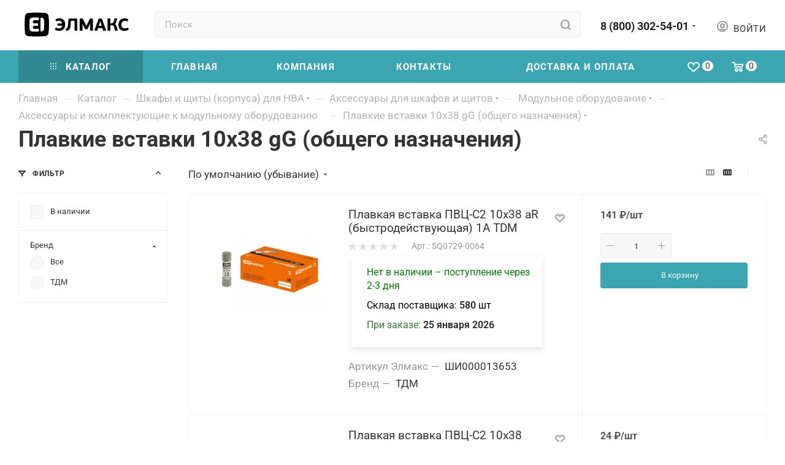

--- FILE ---
content_type: application/javascript; charset=utf-8
request_url: https://elmax.pro/bitrix/cache/js/ag_hc_s1/script/210eee52352b47615fa33e19b2264e92.js?16957382044847
body_size: 1183
content:
if(!funcDefined("sliceItemBlock")){
sliceItemBlock = function(){}}
if(!funcDefined("sliceItemBlockSlide")){sliceItemBlockSlide = function(options){}}
(function (window){if(!window.JCCatalogSectionOnlyElement)
{
window.JCCatalogSectionOnlyElement = function (arParams){if(typeof arParams === 'object')
{
this.params = arParams;
this.obProduct = null;
this.set_quantity = 1;
this.currentPriceMode = '';
this.currentPrices = [];
this.currentPriceSelected = 0;
this.currentQuantityRanges = [];
this.currentQuantityRangeSelected = 0;
if(this.params.MESS){this.mess = this.params.MESS;}
this.init();}
}
window.JCCatalogSectionOnlyElement.prototype = {
init: function(){var i = 0,j = 0,
treeItems = null;
this.obProduct = BX(this.params.ID);
if(!!this.obProduct){$(this.obProduct).find('.counter_wrapp .counter_block input').data('product', 'ob'+this.obProduct.id+'el');
this.currentPriceMode = this.params.ITEM_PRICE_MODE;
this.currentPrices = this.params.ITEM_PRICES;
this.currentQuantityRanges = this.params.ITEM_QUANTITY_RANGES;}
},setPriceAction: function(){this.set_quantity = this.params.MIN_QUANTITY_BUY; 
if($(this.obProduct).find('input[name=quantity]').length)
this.set_quantity = $(this.obProduct).find('input[name=quantity]').val();
this.checkPriceRange(this.set_quantity);
$(this.obProduct).find('.not_matrix').hide();
$(this.obProduct).find('.with_matrix .price_value_block').html(getCurrentPrice(this.currentPrices[this.currentPriceSelected].PRICE, this.currentPrices[this.currentPriceSelected].CURRENCY, this.currentPrices[this.currentPriceSelected].PRINT_PRICE));
if($(this.obProduct).find('.with_matrix .discount')){$(this.obProduct).find('.with_matrix .discount').html(getCurrentPrice(this.currentPrices[this.currentPriceSelected].BASE_PRICE, this.currentPrices[this.currentPriceSelected].CURRENCY, this.currentPrices[this.currentPriceSelected].PRINT_BASE_PRICE));}
if(this.params.SHOW_DISCOUNT_PERCENT_NUMBER == 'Y'){if(this.currentPrices[this.currentPriceSelected].PERCENT > 0 && this.currentPrices[this.currentPriceSelected].PERCENT < 100)
{
if(!$(this.obProduct).find('.with_matrix .sale_block .sale_wrapper .value').length)
$('<div class="value"></div>').insertBefore($(this.obProduct).find('.with_matrix .sale_block .sale_wrapper .text'));
$(this.obProduct).find('.with_matrix .sale_block .sale_wrapper .value').html('-<span>'+this.currentPrices[this.currentPriceSelected].PERCENT+'</span>%');
}
else
{
if($(this.obProduct).find('.with_matrix .sale_block .sale_wrapper .value').length)
$(this.obProduct).find('.with_matrix .sale_block .sale_wrapper .value').remove();}
}
$(this.obProduct).find('.with_matrix .sale_block .text .values_wrapper').html(getCurrentPrice(this.currentPrices[this.currentPriceSelected].DISCOUNT, this.currentPrices[this.currentPriceSelected].CURRENCY, this.currentPrices[this.currentPriceSelected].PRINT_DISCOUNT));
if('NOT_SHOW' in this.params && this.params.NOT_SHOW != 'Y')
$(this.obProduct).find('.with_matrix').show(); 
if(arMaxOptions['THEME']['SHOW_TOTAL_SUMM'] == 'Y'){if(typeof this.currentPrices[this.currentPriceSelected] !== 'undefined')
setPriceItem($(this.obProduct), this.set_quantity, this.currentPrices[this.currentPriceSelected].PRICE);}
},checkPriceRange: function(quantity){if(typeof quantity === 'undefined'|| this.currentPriceMode != 'Q')
return;
var range, found = false;
for (var i in this.currentQuantityRanges){if(this.currentQuantityRanges.hasOwnProperty(i))
{
range = this.currentQuantityRanges[i];
if(
parseInt(quantity) >= parseInt(range.SORT_FROM)
&& (
range.SORT_TO == 'INF'
|| parseInt(quantity) <= parseInt(range.SORT_TO)
)
){found = true;
this.currentQuantityRangeSelected = range.HASH;
break;}
}
}
if(!found && (range = this.getMinPriceRange())){this.currentQuantityRangeSelected = range.HASH;}
for (var k in this.currentPrices){if(this.currentPrices.hasOwnProperty(k))
{
if(this.currentPrices[k].QUANTITY_HASH == this.currentQuantityRangeSelected){this.currentPriceSelected = k;
break;}
}
}
},getMinPriceRange: function(){var range;
for (var i in this.currentQuantityRanges){if(this.currentQuantityRanges.hasOwnProperty(i))
{
if(
!range
|| parseInt(this.currentQuantityRanges[i].SORT_FROM) < parseInt(range.SORT_FROM)
){range = this.currentQuantityRanges[i];}
}
}
return range;}
}
}
})(window);

--- FILE ---
content_type: application/javascript; charset=utf-8
request_url: https://elmax.pro/bitrix/cache/js/ag_hc_s1/script/b46cc194cbf475d19091463b1f53bfbd.js?17409410864367
body_size: 1208
content:
var aginlinecss_fired = false;
function aginlinecss_get_scripts(url){BX.ajax({
url: url,
data: {},
method: 'POST',
dataType: 'html',
timeout: 5,
async: true,
processData: true,
scriptsRunFirst: false,
start: true,
cache: false,
onsuccess: function(data){document.body.append(data);},
onfailure: function(){console.log('arturgolubev.inlinecss js error');}
});}
function aginlinecss_action_scripts(getfile){if(BX.message('SITE_ID')){
BX.onCustomEvent("agciAction", []);
// aginlinecss_get_scripts('/bitrix/tools/arturgolubev.cssinliner/' + BX.message('SITE_ID') + '/actionjs.php');
}
}
function agic_ready_event(getfile){if(BX.message('SITE_ID')){
BX.ready(function(){BX.onCustomEvent("agciReady", []);
// aginlinecss_get_scripts('/bitrix/tools/arturgolubev.cssinliner/' + BX.message('SITE_ID') + '/lazyjs.php');
let bLoader = document.querySelector('.css-body-loader');
if(bLoader){document.querySelector('body').style.display = 'block';
// setTimeout(function(){
bLoader.remove();}
});}
}
function agic_action_event(getfile){BX.ready(function(){
if(BX.message('SITE_ID')){window.addEventListener('touchstart', function(){
if(aginlinecss_fired === false){aginlinecss_fired = true;
setTimeout(function(){aginlinecss_action_scripts(getfile);}, 50);}
});
window.addEventListener('scroll', function(){if(aginlinecss_fired === false){
aginlinecss_fired = true;
setTimeout(function(){aginlinecss_action_scripts(getfile);}, 50);}
});
window.addEventListener('mousemove', function(){if(aginlinecss_fired === false){
aginlinecss_fired = true;
setTimeout(function(){aginlinecss_action_scripts(getfile);}, 50);}
});}
});}
function agic_webp_check(attrs){BX.ready(function(){
let srcList = [], srcMake = [], imgs, i, bgsrc, src;
imgs = document.querySelectorAll('img');
for(i=0; i<imgs.length; i++){attrs.forEach(function(prop){
src = imgs[i].getAttribute(prop);
if(src){srcList.push(src);}
});}
imgs = document.querySelectorAll('*');
for(i=0; i<imgs.length; i++){bgsrc = imgs[i].style.backgroundImage;
if(bgsrc.length && bgsrc != 'none' && bgsrc != 'initial'){bgsrc = bgsrc.match(/url\(["']?([^"']*)["']?\)/);
if(bgsrc){srcList.push(bgsrc[1]);}
}
}
if(srcList.length){for(let i=0; i<srcList.length; i++){
src = srcList[i];
if(src.indexOf('.webp') == -1 && src.substr(0, 2) != '//'){
if(src.indexOf('.png') > 0 || src.indexOf('.jpeg') > 0 || src.indexOf('.jpg') > 0){srcMake.push(src);}
}
}
}
if(srcMake.length){BX.ajax({
url: '/bitrix/tools/arturgolubev.cssinliner/ajax.php',
data: {
action: 'convert_webp',
images: srcMake,
path: window.location.pathname
},
method: 'POST',
dataType: 'html',
timeout: 10,
async: true,
processData: false,
scriptsRunFirst: false,
start: true,
cache: false,
onsuccess: function(data){},
onfailure: function(){console.log('arturgolubev.inlinecss webp error');}
});}
});}
BX.addCustomEvent("onFrameDataReceivedBefore" , function(json){for (i=0; i<json.dynamicBlocks.length; i++) {
json.dynamicBlocks[i].PROPS.CSS = '';}
});
BX.addCustomEvent("onFrameDataReceived" , function(json){if(document.body.classList.contains('agic_reload_css')) { 
var unitedStyle = false;
if(json.css){for (key in json.css) {
if(json.css[key].indexOf("_united_") >= 0){unitedStyle = json.css[key];}
}
}
if(unitedStyle){var link = document.createElement('link');
link.rel = 'stylesheet';
link.type = 'text/css';
link.href = unitedStyle + '?v=1';
link.media = 'all';
document.head.appendChild(link);}
}
});

--- FILE ---
content_type: application/javascript; charset=utf-8
request_url: https://elmax.pro/bitrix/cache/js/ag_hc_s1/script/92c44471b5fccb8787ebda0d26c23068.js?172413655311187
body_size: 2863
content:
$(document).ready(function(){
var containerHTML = $('.title-search-input_fixed').detach();
$('#title-search_fixed').append(containerHTML);});
$(document).ready(function(){var containerHTML = $('.title-search-input_fixedtf').detach();
$('#title-search_fixedtf').append(containerHTML);});
$(document).ready(function(){var containerHTML = $('.title-search-input').detach();
$('#title-search').append(containerHTML);});
function JCTitleSearch4(arParams){var _this = this;
this.arParams = {
'AJAX_PAGE': arParams.AJAX_PAGE,'CONTAINER_ID': arParams.CONTAINER_ID,
'INPUT_ID': arParams.INPUT_ID,'INPUT_ID_TMP': arParams.INPUT_ID_TMP,
'MIN_QUERY_LEN': parseInt(arParams.MIN_QUERY_LEN)
};if(arParams.WAIT_IMAGE)
this.arParams.WAIT_IMAGE = arParams.WAIT_IMAGE;
if(arParams.MIN_QUERY_LEN <= 0)
arParams.MIN_QUERY_LEN = 1;
this.cache = [];
this.cache_key = null;
this.startText = '';
this.running = false;
this.needRunAgain = false;
this.currentRow = -1;
this.RESULT = null;
this.CONTAINER = null;
this.INPUT = null;
this.TYPE = null;
this.WAIT = null;
this.ShowResult = function(result){if(BX.type.isString(result))
{
_this.RESULT.innerHTML = result;}
_this.RESULT.style.display = _this.RESULT.innerHTML !== '' ? 'block' : 'none';
var pos = _this.adjustResultNode();
var res_pos;
var th;
var tbl = BX.findChild(_this.RESULT, {'tag':'table','class':'title-search-result'}, true);
if(tbl){th = BX.findChild(tbl, {'tag':'th'}, true);}
if(th){var tbl_pos = BX.pos(tbl);
tbl_pos.width = tbl_pos.right - tbl_pos.left;
var th_pos = BX.pos(th);
th_pos.width = th_pos.right - th_pos.left;
th.style.width = th_pos.width + 'px';
_this.RESULT.style.width = (pos.width + th_pos.width) + 'px';
_this.RESULT.style.left = '0px';//(pos.left - th_pos.width - 1)+ 'px';
if((tbl_pos.width - th_pos.width) > pos.width)
_this.RESULT.style.width = (pos.width + th_pos.width -1) + 'px';
tbl_pos = BX.pos(tbl);
res_pos = BX.pos(_this.RESULT);
if(res_pos.right > tbl_pos.right){_this.RESULT.style.width = (tbl_pos.right - tbl_pos.left) + 'px';}
}
var fade;
if(tbl) fade = BX.findChild(_this.RESULT, {'class':'title-search-fader'}, true);
if(fade && th){res_pos = BX.pos(_this.RESULT);
fade.style.left = (res_pos.right - res_pos.left - 18) + 'px';
fade.style.width = 18 + 'px';
fade.style.top = 0 + 'px';
fade.style.height = (res_pos.bottom - res_pos.top) + 'px';
fade.style.display = 'block';}
$('.bx_searche.scrollbar').mCustomScrollbar({
mouseWheel: {
scrollAmount: 150,preventDefault: true
}
});};this.onKeyPress = function(keyCode){var tbl = BX.findChild(_this.RESULT, {'tag':'table','class':'title-search-result'}, true);
if(!tbl)
return false;
var i;
var cnt = tbl.rows.length;
switch (keyCode){case 27: // escape key - close search div
_this.RESULT.style.display = 'none';
_this.currentRow = -1;
_this.UnSelectAll();
return true;
case 40: // down key - navigate down on search results
if(_this.RESULT.style.display == 'none')
_this.RESULT.style.display = 'block';
var first = -1;
for(i = 0; i < cnt; i++){if(!BX.findChild(tbl.rows[i], {'class':'title-search-separator'}, true))
{
if(first == -1)
first = i;
if(_this.currentRow < i){_this.currentRow = i;
break;}
else if(tbl.rows[i].className == 'title-search-selected'){tbl.rows[i].className = '';}
}
}
if(i == cnt && _this.currentRow != i)
_this.currentRow = first;
tbl.rows[_this.currentRow].className = 'title-search-selected';
return true;
case 38: // up key - navigate up on search results
if(_this.RESULT.style.display == 'none')
_this.RESULT.style.display = 'block';
var last = -1;
for(i = cnt-1; i >= 0; i--){if(!BX.findChild(tbl.rows[i], {'class':'title-search-separator'}, true))
{
if(last == -1)
last = i;
if(_this.currentRow > i){_this.currentRow = i;
break;}
else if(tbl.rows[i].className == 'title-search-selected'){tbl.rows[i].className = '';}
}
}
if(i < 0 && _this.currentRow != i)
_this.currentRow = last;
tbl.rows[_this.currentRow].className = 'title-search-selected';
return true;
case 13: // enter key - choose current search result
if(_this.RESULT.style.display == 'block'){for(i = 0; i < cnt; i++)
{
if(_this.currentRow == i){if(!BX.findChild(tbl.rows[i], {'class':'title-search-separator'}, true))
{
var a = BX.findChild(tbl.rows[i], {'tag':'a'}, true);
if(a){window.location = a.href;
return true;}
}
}
}
}
return false;}
return false;};this.onTimeout = function(){_this.onChange(function(){
setTimeout(_this.onTimeout, 500);});
};this.onChange = function(callback){if(_this.running){
_this.needRunAgain = true;
return;}
_this.running = true;
let type = 'catalog';
if(this.TYPE){type = this.TYPE.value;}
if(
(
_this.INPUT.value != _this.oldValue
&& _this.INPUT.value != _this.startText
)
|| type != _this.oldType
){_this.oldValue = _this.INPUT.value;
_this.oldType = type;
if(_this.INPUT.value.length >= _this.arParams.MIN_QUERY_LEN){_this.cache_key = _this.arParams.INPUT_ID + '|' + _this.INPUT.value + '|' + type;
if(_this.cache[_this.cache_key] == null){if(_this.WAIT)
{
var pos = BX.pos(_this.INPUT);
var height = (pos.bottom - pos.top)-2;
_this.WAIT.style.top = (pos.top+1) + 'px';
_this.WAIT.style.height = height + 'px';
_this.WAIT.style.width = height + 'px';
_this.WAIT.style.left = (pos.right - height + 2) + 'px';
_this.WAIT.style.display = 'block';}
BX.ajax.post(
_this.arParams.AJAX_PAGE,{
'ajax_call':'y','INPUT_ID':_this.arParams.INPUT_ID_TMP,
'q':_this.INPUT.value,'l':_this.arParams.MIN_QUERY_LEN,
'type': type,},
function(result){_this.cache[_this.cache_key] = result;
_this.ShowResult(result);
_this.currentRow = -1;
_this.EnableMouseEvents();
if(_this.WAIT)
_this.WAIT.style.display = 'none';
if(!!callback)
callback();
_this.running = false;
if(_this.needRunAgain){_this.needRunAgain = false;
_this.onChange(callback);}
}
);
return;}else{_this.ShowResult(_this.cache[_this.cache_key]);
_this.currentRow = -1;
_this.EnableMouseEvents();}}else{_this.RESULT.style.display = 'none';
_this.currentRow = -1;
_this.UnSelectAll();}
}
if(!!callback)
callback();
_this.running = false;};this.UnSelectAll = function(){var tbl = BX.findChild(_this.RESULT, {'tag':'table','class':'title-search-result'}, true);
if(tbl){var cnt = tbl.rows.length;
for(var i = 0; i < cnt; i++)
tbl.rows[i].className = '';}
};this.EnableMouseEvents = function(){var tbl = BX.findChild(_this.RESULT, {'tag':'table','class':'title-search-result'}, true);
if(tbl){var cnt = tbl.rows.length;
for(var i = 0; i < cnt; i++)
if(!BX.findChild(tbl.rows[i], {'class':'title-search-separator'}, true)){tbl.rows[i].id = 'row_' + i;
tbl.rows[i].onmouseover = function (e){if(_this.currentRow != this.id.substr(4))
{
_this.UnSelectAll();
this.className = 'title-search-selected';
_this.currentRow = this.id.substr(4);}
};tbl.rows[i].onmouseout = function (e){this.className = '';
_this.currentRow = -1;};}
}
};this.onFocusLost = function(hide){setTimeout(function(){_this.RESULT.style.display = 'none';}, 300);};this.onFocusGain = function(){if(_this.RESULT.innerHTML.length)
_this.ShowResult();};this.onKeyDown = function(e){if(!e)
e = window.event;
if(_this.RESULT.style.display == 'block'){if(_this.onKeyPress(e.keyCode))
return BX.PreventDefault(e);}
};this.adjustResultNode = function(){var pos, pos_input;
var fixedParent = BX.findParent(_this.CONTAINER, BX.is_fixed);
// {
// _this.RESULT.style.zIndex = BX.style(fixedParent, 'z-index') + 2;
// }
// {
_this.RESULT.style.position = 'absolute';
pos = BX.pos(_this.CONTAINER);
pos_input = BX.pos(_this.INPUT);
pos.width = pos.right - pos.left;
_this.RESULT.style.top = '100%';
_this.RESULT.style.left = '0px';//pos_input.left + 'px';
if($(_this.INPUT).closest('.inline-search-block.with-close').length)
_this.RESULT.style.width = pos_input.width + 'px';
else
_this.RESULT.style.width = pos.width + 'px';
return pos;};this._onContainerLayoutChange = function(){if(_this.RESULT.style.display !== "none" && _this.RESULT.innerHTML !== '')
{
_this.adjustResultNode();}
};this.Init = function(){this.CONTAINER = document.getElementById(this.arParams.CONTAINER_ID);
BX.addCustomEvent(this.CONTAINER, "OnNodeLayoutChange", this._onContainerLayoutChange);
this.RESULT = document.body.appendChild(document.createElement("DIV"));
this.RESULT.className = 'title-search-result '+this.arParams.INPUT_ID;
this.INPUT = document.getElementById(this.arParams.INPUT_ID);
this.startText = this.oldValue = this.INPUT.value;
BX.bind(this.INPUT, 'focus', function(e){_this.onFocusGain()
});
BX.bind(this.INPUT, 'blur', function(e){if(!$(e.relatedTarget).hasClass('bx_item_block')){
setTimeout(function(){if(!$(_this.INPUT).closest('form').find('.dropdown-select.searchtype .dropdown-select__title.opened').length){
_this.onFocusLost();}
}, 100);}
});
this.TYPE = this.CONTAINER ? this.CONTAINER.querySelector('.dropdown-select.searchtype input[name="type"]') : null;
if(BX.browser.IsSafari() || BX.browser.IsIE())
this.INPUT.onkeydown = this.onKeyDown;
else
this.INPUT.onkeypress = this.onKeyDown;
if(this.arParams.WAIT_IMAGE){this.WAIT = document.body.appendChild(document.createElement("DIV"));
this.WAIT.style.backgroundImage = "url('" + this.arParams.WAIT_IMAGE + "')";
if(!BX.browser.IsIE())
this.WAIT.style.backgroundRepeat = 'none';
this.WAIT.style.display = 'none';
this.WAIT.style.position = 'absolute';
this.WAIT.style.zIndex = '1100';}
BX.bind(this.INPUT, 'bxchange', function(e){_this.onChange()});
if(this.TYPE){BX.bind(this.TYPE, 'change', function() {_this.onChange()});}
};BX.ready(function (){_this.Init(arParams)});}

--- FILE ---
content_type: application/javascript; charset=utf-8
request_url: https://elmax.pro/bitrix/cache/js/ag_hc_s1/script/0bf61a57181d1c89853373067ce86136.js?17332531159674
body_size: 2392
content:
function JCTitleSearch(arParams)
{
var _this = this;
this.arParams = {
'AJAX_PAGE': arParams.AJAX_PAGE,'CONTAINER_ID': arParams.CONTAINER_ID,
'INPUT_ID': arParams.INPUT_ID,'MIN_QUERY_LEN': parseInt(arParams.MIN_QUERY_LEN)
};if(arParams.WAIT_IMAGE)
this.arParams.WAIT_IMAGE = arParams.WAIT_IMAGE;
if(arParams.MIN_QUERY_LEN <= 0)
arParams.MIN_QUERY_LEN = 1;
this.cache = [];
this.cache_key = null;
this.startText = '';
this.running = false;
this.currentRow = -1;
this.RESULT = null;
this.CONTAINER = null;
this.INPUT = null;
this.WAIT = null;
this.ShowResult = function(result){if(BX.type.isString(result))
{
_this.RESULT.innerHTML = result;}
_this.RESULT.style.display = _this.RESULT.innerHTML !== '' ? 'block' : 'none';
var pos = _this.adjustResultNode();
var res_pos;
var th;
var tbl = BX.findChild(_this.RESULT, {'tag':'table','class':'title-search-result'}, true);
if(tbl){th = BX.findChild(tbl, {'tag':'th'}, true);}
if(th){var tbl_pos = BX.pos(tbl);
tbl_pos.width = tbl_pos.right - tbl_pos.left;
var th_pos = BX.pos(th);
th_pos.width = th_pos.right - th_pos.left;
th.style.width = th_pos.width + 'px';
_this.RESULT.style.width = (pos.width + th_pos.width) + 'px';
_this.RESULT.style.left = (pos.left - th_pos.width - 1)+ 'px';
if((tbl_pos.width - th_pos.width) > pos.width)
_this.RESULT.style.width = (pos.width + th_pos.width -1) + 'px';
tbl_pos = BX.pos(tbl);
res_pos = BX.pos(_this.RESULT);
if(res_pos.right > tbl_pos.right){_this.RESULT.style.width = (tbl_pos.right - tbl_pos.left) + 'px';}
}
var fade;
if(tbl) fade = BX.findChild(_this.RESULT, {'class':'title-search-fader'}, true);
if(fade && th){res_pos = BX.pos(_this.RESULT);
fade.style.left = (res_pos.right - res_pos.left - 18) + 'px';
fade.style.width = 18 + 'px';
fade.style.top = 0 + 'px';
fade.style.height = (res_pos.bottom - res_pos.top) + 'px';
fade.style.display = 'block';}
};this.onKeyPress = function(keyCode){var tbl = BX.findChild(_this.RESULT, {'tag':'table','class':'title-search-result'}, true);
if(!tbl)
return false;
var i;
var cnt = tbl.rows.length;
switch (keyCode){case 27: // escape key - close search div
_this.RESULT.style.display = 'none';
_this.currentRow = -1;
_this.UnSelectAll();
return true;
case 40: // down key - navigate down on search results
if(_this.RESULT.style.display == 'none')
_this.RESULT.style.display = 'block';
var first = -1;
for(i = 0; i < cnt; i++){if(!BX.findChild(tbl.rows[i], {'class':'title-search-separator'}, true))
{
if(first == -1)
first = i;
if(_this.currentRow < i){_this.currentRow = i;
break;}
else if(tbl.rows[i].className == 'title-search-selected'){tbl.rows[i].className = '';}
}
}
if(i == cnt && _this.currentRow != i)
_this.currentRow = first;
tbl.rows[_this.currentRow].className = 'title-search-selected';
return true;
case 38: // up key - navigate up on search results
if(_this.RESULT.style.display == 'none')
_this.RESULT.style.display = 'block';
var last = -1;
for(i = cnt-1; i >= 0; i--){if(!BX.findChild(tbl.rows[i], {'class':'title-search-separator'}, true))
{
if(last == -1)
last = i;
if(_this.currentRow > i){_this.currentRow = i;
break;}
else if(tbl.rows[i].className == 'title-search-selected'){tbl.rows[i].className = '';}
}
}
if(i < 0 && _this.currentRow != i)
_this.currentRow = last;
tbl.rows[_this.currentRow].className = 'title-search-selected';
return true;
case 13: // enter key - choose current search result
if(_this.RESULT.style.display == 'block'){for(i = 0; i < cnt; i++)
{
if(_this.currentRow == i){if(!BX.findChild(tbl.rows[i], {'class':'title-search-separator'}, true))
{
var a = BX.findChild(tbl.rows[i], {'tag':'a'}, true);
if(a){window.location = a.href;
return true;}
}
}
}
}
return false;}
return false;};this.onTimeout = function(){_this.onChange(function(){
setTimeout(_this.onTimeout, 500);});
};this.onChange = function(callback){if(_this.running)
return;
_this.running = true;
if(_this.INPUT.value != _this.oldValue && _this.INPUT.value != _this.startText){_this.oldValue = _this.INPUT.value;
if(_this.INPUT.value.length >= _this.arParams.MIN_QUERY_LEN){_this.cache_key = _this.arParams.INPUT_ID + '|' + _this.INPUT.value;
if(_this.cache[_this.cache_key] == null){if(_this.WAIT)
{
var pos = BX.pos(_this.INPUT);
var height = (pos.bottom - pos.top)-2;
_this.WAIT.style.top = (pos.top+1) + 'px';
_this.WAIT.style.height = height + 'px';
_this.WAIT.style.width = height + 'px';
_this.WAIT.style.left = (pos.right - height + 2) + 'px';
_this.WAIT.style.display = 'block';}
BX.ajax.post(
_this.arParams.AJAX_PAGE,{
'ajax_call':'y','INPUT_ID':_this.arParams.INPUT_ID,
'q':_this.INPUT.value,'l':_this.arParams.MIN_QUERY_LEN
},function(result){_this.cache[_this.cache_key] = result;
_this.ShowResult(result);
_this.currentRow = -1;
_this.EnableMouseEvents();
if(_this.WAIT)
_this.WAIT.style.display = 'none';
if(!!callback)
callback();
_this.running = false;}
);
return;}else{_this.ShowResult(_this.cache[_this.cache_key]);
_this.currentRow = -1;
_this.EnableMouseEvents();}}else{_this.RESULT.style.display = 'none';
_this.currentRow = -1;
_this.UnSelectAll();}
}
if(!!callback)
callback();
_this.running = false;};this.onScroll = function (){if(BX.type.isElementNode(_this.RESULT)
&& _this.RESULT.style.display !== "none"
&& _this.RESULT.innerHTML !== ''
){_this.adjustResultNode();}
};this.UnSelectAll = function(){var tbl = BX.findChild(_this.RESULT, {'tag':'table','class':'title-search-result'}, true);
if(tbl){var cnt = tbl.rows.length;
for(var i = 0; i < cnt; i++)
tbl.rows[i].className = '';}
};this.EnableMouseEvents = function(){var tbl = BX.findChild(_this.RESULT, {'tag':'table','class':'title-search-result'}, true);
if(tbl){var cnt = tbl.rows.length;
for(var i = 0; i < cnt; i++)
if(!BX.findChild(tbl.rows[i], {'class':'title-search-separator'}, true)){tbl.rows[i].id = 'row_' + i;
tbl.rows[i].onmouseover = function (e){if(_this.currentRow != this.id.substr(4))
{
_this.UnSelectAll();
this.className = 'title-search-selected';
_this.currentRow = this.id.substr(4);}
};tbl.rows[i].onmouseout = function (e){this.className = '';
_this.currentRow = -1;};}
}
};this.onFocusLost = function(hide){setTimeout(function(){_this.RESULT.style.display = 'none';}, 250);};this.onFocusGain = function(){if(_this.RESULT.innerHTML.length)
_this.ShowResult();};this.onKeyDown = function(e){if(!e)
e = window.event;
if(_this.RESULT.style.display == 'block'){if(_this.onKeyPress(e.keyCode))
return BX.PreventDefault(e);}
};this.adjustResultNode = function(){if(!(BX.type.isElementNode(_this.RESULT)
&& BX.type.isElementNode(_this.CONTAINER))
){return { top: 0, right: 0, bottom: 0, left: 0, width: 0, height: 0 };}
var pos = BX.pos(_this.CONTAINER);
_this.RESULT.style.position = 'absolute';
_this.RESULT.style.top = (pos.bottom + 2) + 'px';
_this.RESULT.style.left = pos.left + 'px';
_this.RESULT.style.width = pos.width + 'px';
return pos;};this._onContainerLayoutChange = function(){if(BX.type.isElementNode(_this.RESULT)
&& _this.RESULT.style.display !== "none"
&& _this.RESULT.innerHTML !== ''
){_this.adjustResultNode();}
};this.Init = function(){this.CONTAINER = document.getElementById(this.arParams.CONTAINER_ID);
BX.addCustomEvent(this.CONTAINER, "OnNodeLayoutChange", this._onContainerLayoutChange);
this.RESULT = document.body.appendChild(document.createElement("DIV"));
this.RESULT.className = 'title-search-result';
this.INPUT = document.getElementById(this.arParams.INPUT_ID);
this.startText = this.oldValue = this.INPUT.value;
BX.bind(this.INPUT, 'focus', function(){_this.onFocusGain()});
BX.bind(this.INPUT, 'blur', function(){_this.onFocusLost()});
this.INPUT.onkeydown = this.onKeyDown;
if(this.arParams.WAIT_IMAGE){this.WAIT = document.body.appendChild(document.createElement("DIV"));
this.WAIT.style.backgroundImage = "url('" + this.arParams.WAIT_IMAGE + "')";
if(!BX.browser.IsIE())
this.WAIT.style.backgroundRepeat = 'none';
this.WAIT.style.display = 'none';
this.WAIT.style.position = 'absolute';
this.WAIT.style.zIndex = '1100';}
BX.bind(this.INPUT, 'bxchange', function(){_this.onChange()});
var fixedParent = BX.findParent(this.CONTAINER, BX.is_fixed);
if(BX.type.isElementNode(fixedParent)){BX.bind(window, 'scroll', BX.throttle(this.onScroll, 100, this));}
};BX.ready(function (){_this.Init(arParams)});}

--- FILE ---
content_type: application/javascript; charset=utf-8
request_url: https://elmax.pro/bitrix/cache/js/ag_hc_s1/scrollTabs/4e6382f2f59ce307faf064f04be5025e.js?169573820513133
body_size: 2692
content:
InitTabsScroll = function () {
$(".arrow_scroll:not(.arrow_scroll_init)").scrollTab();};ResizeScrollTabs = function (){var scrollTabs = $(".arrow_scroll_init");
if(scrollTabs.length){scrollTabs.each(function (i, scrollTab) {
var _scrollTab = $(scrollTab);
_scrollTab.data("scrollTabOptions").resize();});
}
};$(document).ready(function (){InitTabsScroll();});
$(window).on("resize", function (){if(window.scrollTabsTimeout !== undefined) {
clearTimeout(window.scrollTabsTimeout);}
window.scrollTabsTimeout = setTimeout(ResizeScrollTabs, 20);});
$.fn.scrollTab = function (options){function _scrollTab(element, options) {
var _scrollTab = $(element);
var tabs_wrapper = _scrollTab.find(options.tabs_wrapper);
if(tabs_wrapper === undefined || !tabs_wrapper.length) return false;
var tabs = tabs_wrapper.find(options.tab_item);
if(!tabs.length) return false;
var arrow_svg =
'<svg xmlns="http://www.w3.org/2000/svg" width="12" height="8" viewBox="0 0 12 8">' +
'<rect width="12" height="8" fill="#333" fill-opacity="0" />' +
'<path d="M1015.69,507.693a0.986,0.986,0,0,1-1.4,0l-4.31-4.316-4.3,4.316a0.993,0.993,0,0,1-1.4-1.408l4.99-5.009a1.026,1.026,0,0,1,1.43,0l4.99,5.009A0.993,0.993,0,0,1,1015.69,507.693Z" fill="#333" transform="translate(-1004 -501)"/>' +
"</svg>";
var arrows_wrapper =
'<div class="arrows_wrapper">' +
'<div class="arrow arrow_left colored_theme_hover_text fill-dark-light-block">' +
arrow_svg +
"</div>" +
'<div class="arrow arrow_right colored_theme_hover_text fill-dark-light-block">' +
arrow_svg +
"</div>" +
"</div>";
var arrows = $(arrows_wrapper).insertAfter(tabs_wrapper);
var arrow_left = arrows.find(".arrow_left");
var arrow_right = arrows.find(".arrow_right");
var thisOoptions = $.extend({}, options);
if(thisOoptions.outer_wrapper){thisOoptions.outer_wrapper_node = $(thisOoptions.outer_wrapper);}
thisOoptions.scrollTab = _scrollTab;
thisOoptions.wrapper = tabs_wrapper;
thisOoptions.tabs = tabs;
thisOoptions.arrows = {};thisOoptions.arrows.wrapper = arrows;
thisOoptions.arrows.arrow_left = arrow_left;
thisOoptions.arrows.arrow_right = arrow_right;
if(
thisOoptions.linked_tabs !== undefined &&
thisOoptions.linked_tabs.length &&
thisOoptions.linked_tabs.data("scrollTabOptions") !== undefined
){thisOoptions.linked_options = thisOoptions.linked_tabs.data("scrollTabOptions");
thisOoptions.linked_options.linked_options = thisOoptions;}
if(options.arrows_css){thisOoptions.arrows.arrow_left.css(options.arrows_css);
thisOoptions.arrows.arrow_right.css(options.arrows_css);}
thisOoptions.initTabs = function (){thisOoptions.wrapperBounds = thisOoptions.wrapper[0].getBoundingClientRect();
thisOoptions.scrollBounds = thisOoptions.scrollTab[0].getBoundingClientRect();
elements = $(thisOoptions.tabs);
if(elements.length){thisOoptions.firstTabBound = elements[0].getBoundingClientRect().left;
thisOoptions.lastTabBound = elements[elements.length - 1].getBoundingClientRect().right;}
thisOoptions.minTranslate =
thisOoptions.wrapperBounds.right < thisOoptions.lastTabBound
? thisOoptions.wrapperBounds.right - thisOoptions.lastTabBound - 3
: 0;
thisOoptions.disabled =
thisOoptions.lastTabBound - thisOoptions.wrapperBounds.left <= thisOoptions.scrollBounds.width;};thisOoptions.wrapper.css({
"white-space": "nowrap","min-width": "auto",
overflow: "visible","z-index": "1",
});
thisOoptions.scrollTab.css({
overflow: "hidden",position: "relative",
});
thisOoptions.checkArrows = function (translate){if(translate === undefined) {
translate = thisOoptions.translate;}
if(thisOoptions.disabled){thisOoptions.arrows.arrow_left.addClass("disabled");
thisOoptions.arrows.arrow_right.addClass("disabled");}else{if(translate >= thisOoptions.maxTranslate){thisOoptions.arrows.arrow_left.addClass("disabled");
thisOoptions.arrows.arrow_right.removeClass("disabled");} else if(translate <= thisOoptions.minTranslate){thisOoptions.arrows.arrow_right.addClass("disabled");
thisOoptions.arrows.arrow_left.removeClass("disabled");}else{thisOoptions.arrows.arrow_left.removeClass("disabled");
thisOoptions.arrows.arrow_right.removeClass("disabled");}
}
};thisOoptions.directScroll = function (distance, delay, step){if(delay === undefined) {
delay = 5;}
clearInterval(thisOoptions.timerMoveDirect);
var newTranslate = thisOoptions.translate + distance;
if(newTranslate > thisOoptions.maxTranslate){newTranslate = thisOoptions.maxTranslate;} else if(newTranslate < thisOoptions.minTranslate){newTranslate = thisOoptions.minTranslate;
}
var tmpTranslate = thisOoptions.translate;
thisOoptions.translate = newTranslate;
if(delay == 0){if(thisOoptions.touch) {
thisOoptions.translate = newTranslate;}else{thisOoptions.translate = distance;}
thisOoptions.wrapper.css({
transform: "translateX(" + thisOoptions.translate + "px)",});}else{if(step === undefined){step = 1;}
thisOoptions.timerMoveDirect = setInterval(function (){thisOoptions.wrapper.css({
transform: "translateX(" + tmpTranslate + "px)",});
if((distance < 0 && tmpTranslate <= newTranslate) || (distance > 0 && tmpTranslate >= newTranslate)){thisOoptions.initTabs();
clearInterval(thisOoptions.timerMoveDirect);}
if(tmpTranslate < newTranslate){tmpTranslate += step;}else{tmpTranslate -= step;}
}, delay);}
thisOoptions.checkArrows(newTranslate);};thisOoptions.addArrowsEvents = function (){thisOoptions.arrows.arrow_right.on("mouseenter", function () {
thisOoptions.arrows.arrow_left.removeClass("disabled");
thisOoptions.timerMoveLeft = setInterval(function (){if(thisOoptions.translate < thisOoptions.minTranslate) {
clearInterval(thisOoptions.timerMoveLeft);
thisOoptions.arrows.arrow_right.addClass("disabled");}else{thisOoptions.translate -= thisOoptions.translateSpeed;
thisOoptions.wrapper.css({
transform: "translateX(" + thisOoptions.translate + "px)",});}
}, 10);});
thisOoptions.arrows.arrow_right.on("mouseleave", function (){clearInterval(thisOoptions.timerMoveLeft);});
thisOoptions.arrows.arrow_right.on("click", function (){thisOoptions.directScroll(-thisOoptions.directTranslate);
thisOoptions.arrows.arrow_left.removeClass("disabled");});
thisOoptions.arrows.arrow_right.on("touchend", function (){setTimeout(function () {
clearInterval(thisOoptions.timerMoveLeft);}, 1);
});
thisOoptions.arrows.arrow_left.on("mouseenter", function (){thisOoptions.arrows.arrow_right.removeClass("disabled");
thisOoptions.timerMoveRight = setInterval(function (){if(thisOoptions.translate >= thisOoptions.maxTranslate) {
clearInterval(thisOoptions.timerMoveRight);
thisOoptions.arrows.arrow_left.addClass("disabled");}else{thisOoptions.translate += thisOoptions.translateSpeed;
thisOoptions.wrapper.css({
transform: "translateX(" + thisOoptions.translate + "px)",});}
}, 10);});
thisOoptions.arrows.arrow_left.on("mouseleave", function (){clearInterval(thisOoptions.timerMoveRight);});
thisOoptions.arrows.arrow_left.on("click", function (){thisOoptions.directScroll(thisOoptions.directTranslate);
thisOoptions.arrows.arrow_right.removeClass("disabled");});
thisOoptions.arrows.arrow_left.on("touchend", function (){setTimeout(function () {
clearInterval(thisOoptions.timerMoveRight);}, 1);
});};thisOoptions.addTabsEvents = function (){thisOoptions.tabs.on("click", function () {
var leftScrollBound = thisOoptions.scrollBounds.left;
var rightScrollBound = thisOoptions.scrollBounds.right;
var tabBounds = this.getBoundingClientRect();
// console.log(tabBounds);
var leftTabScrollBound = tabBounds.left - thisOoptions.arrows.arrow_width;
var rightTabScrollBound = tabBounds.right + thisOoptions.arrows.arrow_width;
if(leftTabScrollBound < leftScrollBound){thisOoptions.directScroll(leftScrollBound - leftTabScrollBound, 1, 2);} else if(rightTabScrollBound > rightScrollBound){thisOoptions.directScroll(rightScrollBound - rightTabScrollBound, 1, 2);
}
thisOoptions.activeTab = $(this);
// var this_index = $(this).index();
// var linked_tabs = {
// rightScrollBound: thisOoptions.linked_options.scrollBounds.right,
// };// thisOoptions.linked_options.directScroll(
// linked_tabs.tabBounds.left +
// 1,
// );
// thisOoptions.linked_options.directScroll(
// linked_tabs.tabBounds.right -
// 1,
// );
// }
});};thisOoptions.addWrapperEvents = function (){thisOoptions.wrapper.on("touchstart", function (event) {
thisOoptions.touch.posPrev = event.originalEvent.changedTouches[0].pageX;
clearInterval(thisOoptions.timerMoveRight);
clearInterval(thisOoptions.timerMoveLeft);
clearInterval(thisOoptions.timerMoveDirect);});
thisOoptions.wrapper.on("touchmove", function (event){thisOoptions.touch.posCurrent = event.originalEvent.changedTouches[0].pageX - thisOoptions.touch.posPrev;
thisOoptions.directScroll(thisOoptions.touch.posCurrent, 0);
thisOoptions.touch.posPrev = event.originalEvent.changedTouches[0].pageX;});
};thisOoptions.resize = function (){if(thisOoptions.onBeforeResize && typeof thisOoptions.onBeforeResize == "function") {
thisOoptions.onBeforeResize(thisOoptions);}
if(thisOoptions.onResize && typeof thisOoptions.onResize == "function"){thisOoptions.onResize(thisOoptions);}
if(thisOoptions.translate < thisOoptions.minTranslate){thisOoptions.directScroll(thisOoptions.minTranslate - thisOoptions.translate);} else if(thisOoptions.translate > thisOoptions.maxTranslate){thisOoptions.directScroll(thisOoptions.maxTranslate - thisOoptions.translate);
}
if(thisOoptions.activeTab !== undefined && thisOoptions.activeTab.length){var activeTabBounds = thisOoptions.activeTab[0].getBoundingClientRect();
if(activeTabBounds.left < thisOoptions.scrollBounds.left){thisOoptions.directScroll(thisOoptions.scrollBounds.left - activeTabBounds.left);} else if(activeTabBounds.right > thisOoptions.scrollBounds.right){thisOoptions.directScroll(thisOoptions.scrollBounds.right - activeTabBounds.right);
}
}
thisOoptions.initTabs();
thisOoptions.checkArrows();
if(thisOoptions.onAfterResize && typeof thisOoptions.onAfterResize == "function"){thisOoptions.onAfterResize(thisOoptions);}
};_scrollTab.data("scrollTabOptions", thisOoptions);
_scrollTab.data("scrollTabOptions").addArrowsEvents();
_scrollTab.data("scrollTabOptions").addTabsEvents();
_scrollTab.data("scrollTabOptions").addWrapperEvents();
_scrollTab.addClass("arrow_scroll_init").addClass("swipeignore");
if(arrow_right !== undefined && arrow_right.length){thisOoptions.arrows.arrow_width = thisOoptions.arrows.arrow_right[0].getBoundingClientRect().width;}
_scrollTab.data("scrollTabOptions").resize();
delete thisOoptions;
var eventdata = { action: "initScrollTab", tab: _scrollTab };BX.onCustomEvent("onScrollTabInit", [eventdata]);}
var options = $.extend(
{
translate: 1,translateSpeed: 2,
directTranslate: 150,maxTranslate: 0,
touch: {},arrows_css: false,
tabs_wrapper: ".nav-tabs",tab_item: "> li",
onResize: false,outer_wrapper: "",
width_grow: 9,},
options
);
var el = $(this);
if(el.hasClass("arrow_scroll_init")) return false;
el.each(function (i, scrollTab){_scrollTab(scrollTab, options);});
};

--- FILE ---
content_type: application/javascript; charset=utf-8
request_url: https://elmax.pro/bitrix/cache/js/ag_hc_s1/script/a704155bfe7794685bb9f1b8e7a8e074.js?16957382033936
body_size: 916
content:
$(document).ready(function(){
$('.sidebar_menu .sidebar_menu_inner .menu-wrapper').mCustomScrollbar({
mouseWheel: {
scrollAmount: 150,
preventDefault: true
}
})
$('.sidebar_menu .sidebar_menu_inner .menu-wrapper .menu_top_block .menu > li.v_hover > .dropdown-block').mCustomScrollbarDeferred({
mouseWheel: {
scrollAmount: 150,
preventDefault: true
}
})
$(document).on('mouseenter', '.menu-wrapper .menu_top_block .menu > li.v_hover', function (){var _this = $(this),
menu = _this.find('> .dropdown-block'),
winHeight = $(window).height();
menu.css('max-height', 'none');
menu.find('.mCustomScrollBox').css('max-height', 'none');
var pos = BX.pos(menu[0], true);
if(pos.height){if(_this.hasClass('m_line'))
{
if((winHeight - pos.top) < 100){if(winHeight < pos.bottom)
{
menu.removeAttr('style');
pos = BX.pos(_this.find('.dropdown-block')[0], true);
menu.css('margin-top', "-" + (pos.bottom - winHeight) + "px");
pos = BX.pos(_this.find('.dropdown-block')[0], true);}
else
menu.css('margin-top', "-" + parseInt(_this.height()) + "px");}
else
menu.css('margin-top', "-" + parseInt(_this.height()) + "px");}}else{menu.css('max-height', 'none');}
menu.velocity('stop').velocity({opacity: '1', display: 'block'}, {
duration: 170,
delay: 200,
begin: function(){var headerFixed = $('#headerfixed.fixed');
var fixedHeight = 0;
var marginTop = Number.parseInt(menu.css('margin-top'));
if(headerFixed.length){fixedHeight = headerFixed[0].getBoundingClientRect().height;}
var position = menu[0].getBoundingClientRect();
if(position.y < fixedHeight){menu.css('top', -position.y + fixedHeight - marginTop);}
position = menu[0].getBoundingClientRect();
if(position.bottom > winHeight){menu.css('bottom', '0');
if(position.height > winHeight - fixedHeight){menu.css('top', fixedHeight - marginTop);}
}
},
complete: function(){$('body').addClass('menu-hovered');
if(!$('.shadow-block').length)
$('<div class="shadow-block"></div>').appendTo($('body'));
$('.shadow-block').velocity('stop').velocity('fadeIn', 200);}
});
_this.one('mouseleave', function (){menu.velocity('stop').velocity({opacity: '0'}, {
duration: 100,
delay: 10,
complete: function(){menu.css('top', '');
menu.css('bottom', '');
$('.shadow-block').velocity('stop').velocity('transition.fadeOut', {
duration: 200,
complete: function(){$('body').removeClass('menu-hovered');}
});}
});});
});
/*$('.menu-wrapper .menu_top_block .menu > li.v_hover1').hover(function(e){
var _this = $(this),
block = _this.find('.dropdown-block'),
winHeight = $(window).height();
block.css('max-height', 'none');
block.find('.mCustomScrollBox').css('max-height', 'none');
var pos = BX.pos(block[0], true);
if(pos.height){if(_this.hasClass('m_line'))
{
if((winHeight - pos.top) < 100){if(winHeight < pos.bottom)
{
block.removeAttr('style');
pos = BX.pos(_this.find('.dropdown-block')[0], true);
block.css('margin-top', "-" + (pos.bottom - winHeight) + "px");
pos = BX.pos(_this.find('.dropdown-block')[0], true);}
else
block.css('margin-top', "-" + parseInt(_this.height()) + "px");}
else
block.css('margin-top', "-" + parseInt(_this.height()) + "px");}
if(winHeight < pos.bottom)
block.css('max-height', winHeight - pos.top);
block.find('.mCustomScrollBox').css('max-height', winHeight - pos.top);}else{block.css('max-height', 'none');}
})*/
})

--- FILE ---
content_type: application/javascript; charset=utf-8
request_url: https://elmax.pro/bitrix/cache/js/ag_hc_s1/blocks/a057277545ac842fa167f725fc3bb5df.js?169573820512375
body_size: 3170
content:
InitMenuNavigationAim = function () {
var $block = $(".menu-navigation__sections-wrapper .menu-navigation__sections:not(.aim-init)");
if($block.length){$block.addClass("aim-init");
BX.loadScript(arAsproOptions["SITE_TEMPLATE_PATH"] + "/vendor/js/jquery.menu-aim.js", function () {
$block.menuAim({
firstActiveRow: true,rowSelector: "> .menu-navigation__sections-item",
activate: function activate(a){var _this = $(a),index = _this.index(),
items = _this.closest(".menu-navigation__sections-wrapper").next(),link = _this.find("> a");
_this.siblings().find("> a").addClass("dark_link");
link.addClass("colored_theme_text").removeClass("dark_link");
items.find(".parent-items").siblings().hide();
items.find(".parent-items").eq(index).show();},deactivate: function deactivate(a){var _this = $(a),
index = _this.index(),items = _this.closest(".menu-navigation__sections-wrapper").next(),
link = _this.find("> a");
link.removeClass("colored_theme_text").addClass("dark_link");
items.find(".parent-items").siblings().hide();},});});
}
};readyDOM(function (){window.asproAllProgressBar = document.querySelectorAll(".header-progress-bar__inner");});
/*progress bar in header*/
function updateProgressBar(){let allProgressBar = typeofExt(window.asproAllProgressBar) === "nodelist" ? window.asproAllProgressBar : false;
if(allProgressBar && allProgressBar.length){let scrollHeight = Math.max(
document.body.scrollHeight,document.documentElement.scrollHeight,
document.body.offsetHeight,document.documentElement.offsetHeight,
document.body.clientHeight,document.documentElement.clientHeight
);
let scrollTop = window.pageYOffset || document.documentElement.scrollTop;
let clientHeight = document.documentElement.clientHeight;
let scrollProcent = Math.round((scrollTop / (scrollHeight - clientHeight)) * 100);
if(allProgressBar.length){for (let item = 0; item < allProgressBar.length; item++) {
allProgressBar[item].style.width = scrollProcent + "%";}
}
}
}
/**/
$(document).ready(function (){$(document).on("click", ".dropdown-select .dropdown-select__title", function () {
var _this = $(this),menu = _this.parent().find("> .dropdown-select__list"),
bVisibleMeu = menu.is(":visible"),animate = !bVisibleMeu ? "transition.slideUpIn" : "fadeOut";
if(!_this.hasClass("clicked")){_this.addClass("clicked");
menu.velocity("stop").velocity(animate, {
duration: 300,begin: function (){_this.toggleClass("opened");},
complete: function (){_this.removeClass("clicked");},});}
});
$("html, body").on("mousedown", function (e){if(typeof e.target.className == "string" && e.target.className.indexOf("adm") < 0) {
e.stopPropagation();
if(!$(e.target).closest(".dropdown-select").length){$(".dropdown-select .dropdown-select__title.opened").click();}
}
});
/**/
/*side head block*/
$(document).on("click", ".slide-block .slide-block__head", function (e){var _this = $(this),menu = _this.siblings(".slide-block__body"),
bVisibleMeu = menu.is(":visible"),animate = bVisibleMeu ? "slideUp" : "slideDown";
if(!_this.hasClass("clicked") && menu.length && !_this.hasClass("ignore") && !$(e.target).attr("href")){var type = _this.data("id");
_this.addClass("clicked");
if(bVisibleMeu) $.cookie(type + "_CLOSED", "Y");
else $.removeCookie(type + "_CLOSED");
menu.velocity("stop").velocity(animate, {
duration: 150,begin: function (){_this.toggleClass("closed");},
complete: function (){_this.removeClass("clicked");
if(typeof window["stickySidebar"] !== "undefined"){window["stickySidebar"].updateSticky();}
},});}
});
/**/
/*sku change props*/
if(!("SelectOfferProp" in window) && typeof window.SelectOfferProp != "function"){SelectOfferProp = function () {
var _this = $(this),obParams = {},
obSelect = {},objUrl = parseUrlQuery(),
add_url = "",selectMode = _this.hasClass("list_values_wrapper") ? true : false,
container = _this.closest(".bx_catalog_item_scu"),img = _this.closest(".item-parent").find(".thumb img"),
bDetail = _this.closest(".product-main").length,curCode = _this.closest(".cur").data("code");
/* request params */
obParams = {
PARAMS: bDetail ? $(".js-sku-config").data("params") : _this.closest(".js_wrapper_items").data("params"),ID: container.data("offer_id"),
SITE_ID: container.data("site_id"),LINK_ID: container.data("id") + "_" + (bDetail ? "detail" : (curCode ? curCode : 'block')),
IBLOCK_ID: container.data("offer_iblockid"),IBLOCK_ID_PARENT: container.data("iblockid"),
PROPERTY_ID: container.data("propertyid"),DEPTH: _this.closest(".item_wrapper").index(),
VALUE: selectMode ? _this.find("option:selected").data("onevalue") : _this.data("onevalue"),CLASS: "inner_content",
PICTURE: img.data("src") ? img.data("src") : img.attr("src"),ARTICLE_NAME: _this.closest(".item-parent").find(".article_block").data("name"),
ARTICLE_VALUE: _this.closest(".item-parent").find(".article_block").data("value"),};/**/
if("clear_cache" in objUrl){if(objUrl.clear_cache == "Y") add_url += "?clear_cache=Y";}
let isActiveContainer = container.hasClass("js-selected");
$(".bx_catalog_item_scu").removeClass("js-selected");
container.addClass("js-selected");
/* save selected values */
for (i = 0; i < obParams.DEPTH + 1; i++){strName = "PROP_" + container.find(".item_wrapper:eq(" + i + ") > div").data("id");
if(container.find(".item_wrapper:eq(" + i + ") select").length){obSelect[strName] = container.find(".item_wrapper:eq(" + i + ") select option:selected").data("onevalue");
obParams[strName] = container.find(".item_wrapper:eq(" + i + ") select option:selected").data("onevalue");}else{obSelect[strName] = container.find(".item_wrapper:eq(" + i + ") li.item.active").data("onevalue");
obParams[strName] = container.find(".item_wrapper:eq(" + i + ") li.item.active").data("onevalue");}
}
/**/
if(!selectMode){_this.siblings().removeClass("active");
_this.addClass("active");}
if(_this.attr("title")){var skuVal = _this.attr("title").split(":")[1];
_this.closest(".item_wrapper").find(".show_class .val").text(skuVal);}else{var img_row = _this.find(" > i");
if(img_row.length && img_row.attr("title")){var skuVal = img_row.attr("title").split(":")[1];
_this.closest(".item_wrapper").find(".show_class .val").text(skuVal);}
}
/* get sku */
if(window.obOffers && typeofExt(obOffers) === "array" && isActiveContainer){selectedValues = obSelect;
strPropValue = obParams["VALUE"];
depth = obParams["DEPTH"];
arFilter = {};tmpFilter = [];
UpdateSKUInfoByProps();
finalActionSKUInfo(_this);}else{/* get sku */
$.ajax({
url: arMaxOptions["SITE_DIR"] + "ajax/js_item_detail.php" + add_url,
type: "POST",data: obParams,
success: function (html){var ob = BX.processHTML(html);
BX.ajax.processScripts(ob.SCRIPT);
finalActionSKUInfo(_this);}
})
}
function finalActionSKUInfo(th){if($(".counter_wrapp.list")) {
$(".counter_wrapp.list .counter_block.big").removeClass("big");}
var sku_props = th.closest(".sku_props").find(".item_wrapper .item.active, .item_wrapper .list_values_wrapper");
$.each(sku_props, function (index, value){value = $(value);
var skuVal = ""
if(value.attr("title")){skuVal = value.attr("title").split(":")[1];} else if(typeof value.val() !== 'undefined'){skuVal = value.val()}else{var img_row = value.find(" > i");
if(img_row.length && img_row.attr("title")){skuVal = img_row.attr("title").split(":")[1];}
}
if( skuVal != "" ){value.closest(".item_wrapper").find(".show_class .val").text(skuVal);}
});}
};$(document).on("click", ".ajax_load .bx_catalog_item_scu li.item", SelectOfferProp);
$(document).on("change", ".ajax_load .bx_catalog_item_scu select.list_values_wrapper", SelectOfferProp);
$(document).on("click", ".bx_catalog_item_scu.sku_in_detail li.item", SelectOfferProp);
$(document).on("change", ".bx_catalog_item_scu.sku_in_detail select.list_values_wrapper", SelectOfferProp);}
/**/
/**/
$(".switch-item-block .switch-item-block__icons").on("click", function (){var $this = $(this),animationTime = 200;
if($this.hasClass("switch-item-block__icons--small") && !$this.hasClass("active")){$this.addClass("active");
$this.siblings(".switch-item-block__icons--big").removeClass("active");
$this
.closest(".switch-item-block")
.find(".switch-item-block__count-wrapper--big")
.fadeOut(animationTime, function (){$this.closest(".switch-item-block").find(".switch-item-block__count-wrapper--small").fadeIn(animationTime);});
$this
.closest(".switch-item-block")
.siblings(".big-gallery-block")
.fadeOut(animationTime, function (){$this.closest(".switch-item-block").siblings(".small-gallery-block").fadeIn(animationTime);});
} else if($this.hasClass("switch-item-block__icons--big") && !$this.hasClass("active")){$this.addClass("active");
$this.siblings(".switch-item-block__icons--small").removeClass("active");
$this
.closest(".switch-item-block")
.find(".switch-item-block__count-wrapper--small")
.fadeOut(animationTime, function (){$this.closest(".switch-item-block").find(".switch-item-block__count-wrapper--big").fadeIn(animationTime);});
$this
.closest(".switch-item-block")
.siblings(".small-gallery-block")
.fadeOut(animationTime, function (){$this.closest(".switch-item-block").siblings(".big-gallery-block").fadeIn(animationTime);});
}
setTimeout(function (){InitLazyLoad();}, 300);
});
/**/
/*many items menu*/
/**/
/*progress bar in header*/
window.addEventListener("scroll", throttle(updateProgressBar, 200));
/**/
/*show password*/
$(".form-control:not(.eye-password-ignore) [type=password]").each(function (item){let passBlock = $(this).closest(".form-control");
let labelBlock = passBlock.find(".label_block");
if(labelBlock.length){labelBlock.addClass("eye-password");}else{passBlock.addClass("eye-password");}
});
$(document).on("click", ".eye-password:not(.eye-password-ignore)", function (event){let input = this.querySelector("input");
let eyeWidth = 56;
if(this.clientWidth - eyeWidth < event.offsetX){if(input.type == "password") {
input.type = "text";
this.classList.add("password-show");} else if(input.type == "text"){input.type = "password";
this.classList.remove("password-show");}
}
});
/**/
});

--- FILE ---
content_type: application/javascript; charset=utf-8
request_url: https://elmax.pro/bitrix/cache/js/ag_hc_s1/main/0fb7d39c72f8a8a272d417afb2697287.js?1695738205358228
body_size: 74891
content:
var basketTimeoutSlide;
var resizeEventTimer;
var clicked_tab = 0;
if(typeof arAsproOptions === "undefined"){var arAsproOptions = {
SITE_DIR: "/",
};if($("body").data("site") !== undefined) arAsproOptions["SITE_DIR"] = $("body").data("site");}
function readyDOM(callback){if(document.readyState !== "loading") callback();
else document.addEventListener("DOMContentLoaded", callback);}
var typeofExt = function (item){const _toString = Object.prototype.toString;
return _toString.call(item).slice(8, -1).toLowerCase();};var InitLazyLoad = function (){};$(document).on("change", ".uploader input[type=file]", function (){if(!$(this).next().length || !$(this).next().hasClass("resetfile")) {
$(
'<span class="resetfile"><svg xmlns="http://www.w3.org/2000/svg" width="11" height="11" viewBox="0 0 11 11"><path d="M1345.19,376.484l4.66,4.659a0.492,0.492,0,0,1,0,.707,0.5,0.5,0,0,1-.71,0l-4.66-4.659-4.65,4.659a0.5,0.5,0,0,1-.71,0,0.492,0.492,0,0,1,0-.707l4.66-4.659-4.66-4.659a0.492,0.492,0,0,1,0-.707,0.5,0.5,0,0,1,.71,0l4.65,4.659,4.66-4.659a0.5,0.5,0,0,1,.71,0,0.492,0.492,0,0,1,0,.707Z" transform="translate(-1339 -371)"/></svg></span>'
).insertAfter($(this));}
});
$(document).on("click", ".uploader.files_add input[type=file] + .resetfile", function (){var $input = $(this).prev();
$input.val("");
$.uniform.update($input);
$(this).remove();});
$(document).on("click", ".top_block h3", function (){if(window.matchMedia("(max-width: 550px)").matches) {
var $this = $(this);
var a = $this.siblings("a");
if(a.length){a[0].click();}
}
});
$(document).on("click", ".bx-yandex-view-layout .yandex-map__mobile-opener", function (){if($(this).hasClass("closer")) {
closeYandexMap();}else{openYandexMap(this);}
});
function openYandexMap(element){var $this = $(element);
if($this.hasClass("closer")) return;
var currentMap = $this.parents(".bx-yandex-view-layout");
var mapId = currentMap.find(".bx-yandex-map").attr("id");
window.openedYandexMapFrame = mapId;
var mapContainer = $('<div data-mapId="' + mapId + '"></div>');
if(!$("div[data-mapId=" + mapId + "]").length){currentMap.after(mapContainer);}
var yandexMapFrame = $('<div class="yandex-map__frame"></div>');
$("body .wrapper1").append(yandexMapFrame);
currentMap.appendTo(yandexMapFrame);
currentMap.find(".yandex-map__mobile-opener").addClass("closer");
window.map.container.fitToViewport();}
function closeYandexMap(){var yandexMapFrame = $(".yandex-map__frame");
if(yandexMapFrame.length){var currentMap = yandexMapFrame.find(".bx-yandex-view-layout");
var yandexMapContainer = $("div[data-mapId=" + window.openedYandexMapFrame + "]");
currentMap.appendTo(yandexMapContainer);
yandexMapFrame.remove();
currentMap.find(".yandex-map__mobile-opener").removeClass("closer");
if(window.map){window.map.container.fitToViewport();}
}
}
function throttle(f, t){let throttled, saveThis, saveArgs;
const wrapper = function (){if(throttled) {
saveThis = this;
saveArgs = arguments;
return;}
throttled = true;
f.apply(this, arguments);
setTimeout(function (){throttled = false;
if(saveArgs){wrapper.apply(saveThis, saveArgs);
saveThis = saveArgs = null;}
}, t);};return wrapper;}
function debounce(f, t){return function (args) {
var previousCall = this.lastCall;
this.lastCall = Date.now();
if(previousCall && this.lastCall - previousCall <= t){clearTimeout(this.lastCallTimer);}
this.lastCallTimer = setTimeout(function (){f(args);}, t);
};}
$(document).on("click", ".flex-control-nav.flex-control-js-click li a:not(.flex-active)", function (e){var _this = $(this);
var itemIndex = _this.data("index") ? _this.data("index") : _this.closest("li").index();
var block = "";
var blocks = _this.closest(".items").find("> .item");
var activeBlock = _this.closest(".items").find(".item.active");
var activeLi = _this.closest(".flex-control-nav").find(".flex-active");
activeBlock.fadeOut(function (){activeBlock.removeClass("active");
block = blocks.eq(itemIndex);
if(block.length){block.fadeIn(function () {
block.addClass("active");});
}
_this.addClass("flex-active");
activeLi.removeClass("flex-active");});
e.preventDefault();});
$(document).on("mouseenter", "#headerfixed .menu-item.wide_menu", function (){var _this = $(this);
setTimeout(function (){var dropdownMenu = _this.find(".wrap > .dropdown-menu");
var menuOffset = dropdownMenu[0].getBoundingClientRect();
var headerOffset = document.getElementById("headerfixed").getBoundingClientRect();
var windowHeight = document.documentElement.clientHeight;
if(menuOffset.height + headerOffset.height > windowHeight){var maxHeight = windowHeight - headerOffset.height;
dropdownMenu.css({
"max-height": maxHeight,});
dropdownMenu.find(".menu-navigation").css({ "max-height": maxHeight });
dropdownMenu.find(".customScrollbar").css({ "max-height": maxHeight });
dropdownMenu.find(".menu-wrapper.menu-type-4 > li").css({ "min-height": "auto" });}else{dropdownMenu.css({
"max-height": "",});
dropdownMenu.find(".menu-navigation").css({ "max-height": "" });
dropdownMenu.find(".customScrollbar").css({ "max-height": "" });
dropdownMenu.find(".menu-wrapper.menu-type-4 > li").css({ "min-height": "" });}
}, 300);});
BX.addCustomEvent("onAjaxSuccess", function (data){if(typeof data === "object" && data !== null) {
if(
typeof data.BASKET_REFRESHED !== undefined &&
data.BASKET_REFRESHED === true &&
typeof data.BASKET_DATA === "object" &&
data.BASKET_DATA
){var basketCounts = data.BASKET_DATA.BASKET_ITEMS_COUNT;
reloadBasketCounters(basketCounts);}
}
});
BX.addCustomEvent("onHeaderProgressBarChange", function (data){if(typeof updateProgressBar === "function") {
updateProgressBar();}
});
if(!funcDefined("parseUrlQuery")){parseUrlQuery = function () {
var data = {};if(location.search){var pair = location.search.substr(1).split("&");
for (var i = 0; i < pair.length; i++){var param = pair[i].split("=");
data[param[0]] = param[1];}
}
return data;};}
if(!funcDefined("setLocationSKU")){function setLocationSKU(ID, urlParam) {
if(urlParam === undefined) urlParam = "oid";
var objUrl = parseUrlQuery(),j = 0,
prefix = "",query_string = "",
url = "";
objUrl[urlParam] = ID;
for (var i in objUrl){if(parseInt(j) > 0) prefix = "&";
query_string = query_string + prefix + i + "=" + objUrl[i];
j++;}
if(query_string){url = location.pathname + "?" + query_string + location.hash;}
try {
history.replaceState(null, null, url);
return;} catch (e){}
location.hash = "#" + url.substr(1);}
}
if(!funcDefined("ShowOverlay")){ShowOverlay = function () {
$('<div class="jqmOverlay waiting"></div>').appendTo("body");
};}
if(!funcDefined("HideOverlay")){HideOverlay = function () {
$(".jqmOverlay").detach();};}
if(!funcDefined("trimPrice")){var trimPrice = function trimPrice(s) {
s = s.split(" ").join("");
s = s.split("&nbsp;").join("");
return s;};}
if(!funcDefined("pauseYmObserver")){// use before insert html with some animation
pauseYmObserver = function (){if(
typeof MutationObserver === "function" &&
typeof MutationObserver.observers === "object" &&
typeof MutationObserver.observers.ym === "object"
){if(typeof pauseYmObserver.cnt === "undefined") {
pauseYmObserver.cnt = 0;}
++pauseYmObserver.cnt;
if(!MutationObserver.observers.ym.paused){MutationObserver.observers.ym.pause();}
}
};}
if(!funcDefined("resumeYmObserver")){// use when animation finished
resumeYmObserver = function (){if(
typeof MutationObserver === "function" &&
typeof MutationObserver.observers === "object" &&
typeof MutationObserver.observers.ym === "object"
){if(typeof pauseYmObserver.cnt === "undefined") {
pauseYmObserver.cnt = 1;}
pauseYmObserver.cnt -= pauseYmObserver.cnt > 0 ? 1 : 0;
if(!pauseYmObserver.cnt && MutationObserver.observers.ym.paused){MutationObserver.observers.ym.resume();}
}
};}
if(!funcDefined("markProductRemoveBasket")){var markProductRemoveBasket = function markProductRemoveBasket(id) {
$(".in-cart[data-item=" + id + "]").hide();
$(".to-cart[data-item=" + id + "]").show();
if(
$(".to-cart[data-item=" + id + "]")
.closest(".counter_wrapp")
.find(".counter_block").length
){$(".to-cart[data-item=" + id + "]")
.closest(".button_block")
.removeClass("wide");}
$(".to-cart[data-item=" + id + "]")
.closest(".counter_wrapp")
.find(".counter_block")
.show();
$(".counter_block[data-item=" + id + "]")
.closest(".counter_block_inner")
.show();
$(".counter_block[data-item=" + id + "]").show();
$(".in-subscribe[data-item=" + id + "]").hide();
$(".to-subscribe[data-item=" + id + "]").show();
$(".wish_item[data-item=" + id + "] .value:not(.added)").show();
$(".wish_item[data-item=" + id + "] .value.added").hide();
$(".wish_item.to[data-item=" + id + "]").show();
$(".wish_item.in[data-item=" + id + "]").hide();
$(".banner_buttons.with_actions .wraps_buttons[data-id=" + id + "] .basket_item_add").removeClass("added");
$(".banner_buttons.with_actions .wraps_buttons[data-id=" + id + "] .wish_item_add").removeClass("added");
if($("#headerfixed .but-cell .type_block").length){$("#headerfixed .but-cell .type_block span").text(BX.message("MORE_INFO_SKU"));
$("#headerfixed .but-cell .type_block .svg-inline-fw").remove();}
};}
if(!funcDefined("markProductAddBasket")){var markProductAddBasket = function markProductAddBasket(id) {
$(".to-cart[data-item=" + id + "]").hide();
$(".to-cart[data-item=" + id + "]")
.closest(".counter_wrapp")
.find(".counter_block_inner")
.hide();
$(".to-cart[data-item=" + id + "]")
.closest(".counter_wrapp")
.find(".counter_block")
.hide();
$(".to-cart[data-item=" + id + "]")
.closest(".button_block")
.addClass("wide");
$(".in-cart[data-item=" + id + "]").show();
$(".wish_item[data-item=" + id + "] .value:not(.added)").show();
$(".wish_item[data-item=" + id + "] .value.added").hide();
$(".wish_item.to[data-item=" + id + "]").show();
$(".wish_item.in[data-item=" + id + "]").hide();
$(".banner_buttons.with_actions .wraps_buttons[data-id=" + id + "] .basket_item_add").addClass("added");
if($("#headerfixed .but-cell .type_block").length){$("#headerfixed .but-cell .type_block").html($(".in-cart[data-item=" + id + "]").html());}
};}
if(!funcDefined("markProductDelay")){var markProductDelay = function markProductDelay(id) {
$(".in-cart[data-item=" + id + "]").hide();
$(".to-cart[data-item=" + id + "]").show();
$(".to-cart[data-item=" + id + "]")
.closest(".counter_wrapp")
.find(".counter_block_inner")
.show();
$(".to-cart[data-item=" + id + "]")
.closest(".counter_wrapp")
.find(".counter_block")
.show();
if(
$(".to-cart[data-item=" + id + "]")
.closest(".counter_wrapp")
.find(".counter_block").length
){$(".to-cart[data-item=" + id + "]")
.closest(".button_block")
.removeClass("wide");}
$(".wish_item[data-item=" + id + "] .value:not(.added)").hide();
$(".wish_item[data-item=" + id + "] .value.added").css("display", "block");
$(".wish_item.to[data-item=" + id + "]").hide();
$(".wish_item.in[data-item=" + id + "]").show();
$(".banner_buttons.with_actions .wraps_buttons[data-id=" + id + "] .wish_item_add").addClass("added");
if($("#headerfixed .but-cell .type_block").length){$("#headerfixed .but-cell .type_block span").text(BX.message("MORE_INFO_SKU"));
$("#headerfixed .but-cell .type_block .svg-inline-fw").remove();}
};}
if(!funcDefined("markProductSubscribe")){var markProductSubscribe = function markProductSubscribe(id) {
$(".to-subscribe[data-item=" + id + "]").hide();
$(".in-subscribe[data-item=" + id + "]").css("display", "block");};}
if(!funcDefined("updateBottomIconsPanel")){var updateBottomIconsPanel = function updateBottomIconsPanel(options) {
if(options && $(".bottom-icons-panel").length){var bBasketUpdate = "READY" in options || "BASKET_COUNT" in options;
var basketCount = "READY" in options ? options.READY.COUNT : "BASKET_COUNT" in options ? options.BASKET_COUNT : 0;
var basketTitle =
"READY" in options ? options.READY.TITLE : "BASKET_SUMM_TITLE" in options ? options.BASKET_SUMM_TITLE : "";
var bDelayUpdate = "DELAY" in options || "DELAY_COUNT" in options;
var delayCount = "DELAY" in options ? options.DELAY.COUNT : "DELAY_COUNT" in options ? options.DELAY_COUNT : 0;
var delayTitle =
"DELAY" in options ? options.DELAY.TITLE : "DELAY_SUMM_TITLE" in options ? options.DELAY_SUMM_TITLE : "";
var bCompareUpdate = "COMPARE" in options;
var compareCount =
"COMPARE" in options
? typeof options.COMPARE === "object" && "COUNT" in options.COMPARE
? options.COMPARE.COUNT
: Object.keys(options.COMPARE).length
: 0;
if(bBasketUpdate){if(+basketCount > 0) {
$(".bottom-icons-panel .basket.counter-state").removeClass("counter-state--empty");}else{$(".bottom-icons-panel .basket.counter-state").addClass("counter-state--empty");}
$(".bottom-icons-panel .basket .counter-state__content-item-value").text(basketCount);
$(".bottom-icons-panel .basket")
.closest(".bottom-icons-panel__content-link")
.attr("title", $("<div/>").html(basketTitle).text());
}
if(bDelayUpdate && bBasketUpdate){if(+delayCount > 0) {
$(".bottom-icons-panel .delay.counter-state").removeClass("counter-state--empty");
$(".bottom-icons-panel-item_delay").attr("href", $(".bottom-icons-panel-item_delay").data("href"));}else{$(".bottom-icons-panel .delay.counter-state").addClass("counter-state--empty");
$(".bottom-icons-panel-item_delay").attr("href", 'javascript:void(0)');}
$(".bottom-icons-panel .delay .counter-state__content-item-value").text(delayCount);
$(".bottom-icons-panel .delay")
.closest(".bottom-icons-panel__content-link")
.attr("title", $("<div/>").html(delayTitle).text());
}
if(bCompareUpdate){if(compareCount > 0) {
$(".bottom-icons-panel .compare.counter-state").removeClass("counter-state--empty");}else{$(".bottom-icons-panel .compare.counter-state").addClass("counter-state--empty");}
$(".bottom-icons-panel .compare .counter-state__content-item-value").text(compareCount);}
}
};}
if(!funcDefined("basketFly")){var basketFly = function basketFly(action, opener) {
if(typeof obMaxPredictions === "object"){obMaxPredictions.updateAll();}
/*if(arAsproOptions['PAGES']['BASKET_PAGE'])
return;*/
$.post(
arAsproOptions["SITE_DIR"] + "ajax/basket_fly.php",
"PARAMS=" + $("#basket_form").find("input#fly_basket_params").val(),$.proxy(function (data){var small = $(".opener .basket_count").hasClass("small"),
basket_count = $(data).find(".basket_count").find(".items div").text();
$("#basket_line .basket_fly").addClass("loaded").html(data);
if(action == "refresh") $("li[data-type=AnDelCanBuy]").trigger("click");
if(typeof opener == "undefined" || $("#basket_line .basket_fly").hasClass("loading")){if(window.matchMedia("(min-width: 769px)").matches) {
if(action == "open"){if(small) {
if(arAsproOptions["THEME"]["SHOW_BASKET_ONADDTOCART"] !== "N"){$(".opener .basket_count").click();}}else{$(".opener .basket_count").removeClass("small");
$('.tabs_content.basket li[item-section="AnDelCanBuy"]').addClass("cur");
$('#basket_line ul.tabs li[item-section="AnDelCanBuy"]').addClass("cur");
$("#basket_line .basket_fly .opener > div:eq(0)").addClass("cur");}
} else if(action == "wish"){if(small) {
if(arAsproOptions["THEME"]["SHOW_BASKET_ONADDTOCART"] !== "N") $(".opener .wish_count").click();}else{$(".opener .wish_count").removeClass("small");
$('.tabs_content.basket li[item-section="DelDelCanBuy"]').addClass("cur");
$('#basket_line ul.tabs li[item-section="DelDelCanBuy"]').addClass("cur");}}else{if(arAsproOptions["THEME"]["SHOW_BASKET_ONADDTOCART"] !== "N"){$(".opener .basket_count").click();}
}
}
} else if(opener === "SHOW"){if(window.matchMedia("(min-width: 769px)").matches) {
$(".opener .basket_count").removeClass("small");
$('.tabs_content.basket li[item-section="AnDelCanBuy"]').addClass("cur");
$('#basket_line ul.tabs li[item-section="AnDelCanBuy"]').addClass("cur");
$("#basket_line .basket_fly .opener > div:eq(0)").addClass("cur");}
}
})
);};}
if(!funcDefined("basketTop")){var basketTop = function basketTop(action, hoverBlock) {
if(action == "reload"){if($(".basket_hover_block:hover").length) {
hoverBlock = $(".basket_hover_block:hover");}
}
if(action == "open"){if(arAsproOptions["THEME"]["SHOW_BASKET_ONADDTOCART"] !== "N") {
if($("#headerfixed").hasClass("fixed")){hoverBlock = $("#headerfixed .basket_hover_block");}else{hoverBlock = $(".top_basket .basket_hover_block");}
}
}
if(hoverBlock === undefined){console.log("Undefined hoverBlock");
console.trace();
return false;}
if(action == "close"){if(hoverBlock.length) {
hoverBlock.css({
opacity: "",visibility: "",
});
return true;}
}
hoverBlock.removeClass("loaded");
var firstTime = hoverBlock.find("div").length ? "false" : "true";
var params = $("#basket_form").find("input#fly_basket_params").val();
var postData = {
firstTime: firstTime,};if(params !== undefined){postData.PARAMS = params;}
$.post(
arAsproOptions["SITE_DIR"] + "ajax/showBasketHover.php",
postData,$.proxy(function (data){var ob = BX.processHTML(data);
$("#headerfixed .basket_hover_block, .top_basket .basket_hover_block").html(ob.HTML);
BX.ajax.processScripts(ob.SCRIPT);
if(window.matchMedia("(min-width: 992px)").matches){hoverBlock.addClass("loaded");
if(action == "open"){if(arAsproOptions["THEME"]["SHOW_BASKET_ONADDTOCART"] !== "N") {
if($("#headerfixed").hasClass("fixed")){hoverBlock = $("#headerfixed .basket_hover_block");}else{hoverBlock = $(".top_basket .basket_hover_block");}
hoverBlock.css({
opacity: "1",visibility: "visible",
});
setTimeout(function (){hoverBlock.css({
opacity: "",visibility: "",
});}, 2000);
}
}
}
})
);};}
$(document).on("click", "#basket_toolbar_button", function (){if(lastHash) location.hash = "cart";});
$(document).on("click", "#basket_toolbar_button_delayed", function (){if(lastHash) location.hash = "delayed";});
if(location.hash){var hash = location.hash;}
$(document).on("click", "#basket_line .basket_fly .opener > div.clicked", function (){if(arAsproOptions["PAGES"]["BASKET_PAGE"]) return;
function onOpenFlyBasket(_this){$("#basket_line .basket_fly .tabs li").removeClass("cur");
$("#basket_line .basket_fly .tabs_content li").removeClass("cur");
if(!$(_this).is(".wish_count.empty")){$("#basket_line .basket_fly .tabs_content li[item-section=" + $(_this).data("type") + "]").addClass("cur");
$("#basket_line .basket_fly .tabs li:eq(" + $(_this).index() + ")").addClass("cur");}else{$("#basket_line .basket_fly .tabs li").first().addClass("cur").siblings().removeClass("cur");
$("#basket_line .basket_fly .tabs_content li").first().addClass("cur").siblings().removeClass("cur");}
$("#basket_line .basket_fly .opener > div.clicked").removeClass("small");
$("#basket_line .basket_fly .opener > div").siblings().removeClass("cur");
$("#basket_line .basket_fly .opener > div:eq(" + $(_this).index() + ")").addClass("cur");}
if(window.matchMedia("(min-width: 769px)").matches){var _this = this;
$(_this).siblings().removeClass("cur");
$(_this).addClass("cur");
if(parseInt($("#basket_line .basket_fly").css("right")) < 0){$("#basket_line .basket_fly")
.stop()
.addClass("loading")
.animate({ right: "0" }, 333, function (){if($(_this).closest(".basket_fly.loaded").length) {
onOpenFlyBasket(_this);}else{$.ajax({
url: arAsproOptions["SITE_DIR"] + "ajax/basket_fly.php",
type: "post",success: function (html){$("#basket_line .basket_fly").removeClass("loading").addClass("loaded").html(html);
onOpenFlyBasket(_this);},});}
});
$("#basket_line .basket_fly").addClass("swiped");} else if(
$(this).is(".wish_count:not(.empty)") &&
!$("#basket_line .basket_fly .basket_sort ul.tabs li.cur").is("[item-section=DelDelCanBuy]")
){$("#basket_line .basket_fly .tabs li").removeClass("cur");
$("#basket_line .basket_fly .tabs_content li").removeClass("cur");
$("#basket_line .basket_fly .tabs_content li[item-section=" + $(this).data("type") + "]").addClass("cur");
$("#basket_line .basket_fly .tabs li:eq(" + $(this).index() + ")")
.first()
.addClass("cur");} else if(
$(this).is(".basket_count") &&
$("#basket_line .basket_fly .basket_sort ul.tabs li.cur").length &&
!$("#basket_line .basket_fly .basket_sort ul.tabs li.cur").is("[item-section=AnDelCanBuy]")
){$("#basket_line .basket_fly .tabs li").removeClass("cur");
$("#basket_line .basket_fly .tabs_content li").removeClass("cur");
$("#basket_line .basket_fly .tabs_content li:eq(" + $(this).index() + ")").addClass("cur");
$("#basket_line .basket_fly .tabs li:eq(" + $(this).index() + ")")
.first()
.addClass("cur");}else{$("#basket_line .basket_fly")
.stop()
.animate({ right: -$("#basket_line .basket_fly").outerWidth() }, 150);
$("#basket_line .basket_fly .opener > div.clicked").addClass("small");
$("#basket_line .basket_fly").removeClass("swiped");
$("#basket_line .basket_fly .opener > div").removeClass("cur");}
}
});
if(!funcDefined("clearViewedProduct")){function clearViewedProduct() {
try {
var siteID = arAsproOptions.SITE_ID;
var localKey = "MAX_VIEWED_ITEMS_" + siteID;
var cookieParams = { path: "/", expires: 30 };if(typeof BX.localStorage !== "undefined"){BX.localStorage.set(localKey, {}, 0);}
$.removeCookie(localKey, cookieParams);} catch (e){console.error(e);
}
}
}
if(!funcDefined("setViewedProduct")){function setViewedProduct(id, arData) {
try {
var bCookieJson = $.cookie.json;
$.cookie.json = true;
var siteID = arAsproOptions.SITE_ID;
var localKey = "MAX_VIEWED_ITEMS_" + siteID;
var cookieParams = { path: "/", expires: 30 };if(typeof BX.localStorage !== "undefined" && typeof id !== "undefined" && typeof arData !== "undefined"){var PRODUCT_ID = typeof arData.PRODUCT_ID !== "undefined" ? arData.PRODUCT_ID : id;
var arViewedLocal = BX.localStorage.get(localKey) ? BX.localStorage.get(localKey) : {};var arViewedCookie = $.cookie(localKey) ? $.cookie(localKey) : {};var count = 0;
for (var _id in arViewedLocal){arViewedLocal[_id].IS_LAST = false;
if(typeof arViewedCookie[_id] === "undefined"){delete arViewedLocal[_id];}
}
for (var _id in arViewedCookie){if(typeof arViewedLocal[_id] === "undefined") {
delete arViewedCookie[_id];}
}
for (var _id in arViewedCookie){count++;}
if(typeof arViewedLocal[PRODUCT_ID] !== "undefined"){if(arViewedLocal[PRODUCT_ID].ID != id) {
delete arViewedLocal[PRODUCT_ID];
delete arViewedCookie[PRODUCT_ID];}
}
var time = new Date().getTime();
arData.ID = id;
arData.ACTIVE_FROM = time;
arData.IS_LAST = true;
arViewedLocal[PRODUCT_ID] = arData;
arViewedCookie[PRODUCT_ID] = [time.toString(), arData.PICTURE_ID];
$.cookie(localKey, arViewedCookie, cookieParams);
BX.localStorage.set(localKey, arViewedLocal, 2592000); // 30 days
}
} catch (e){console.error(e);} finally {
$.cookie.json = bCookieJson;}
}
}
if(!funcDefined("initSelects")){function initSelects(target) {
var iOS = navigator.userAgent.match(/(iPad|iPhone|iPod)/g) ? true : false;
if(iOS && !$(".wrapper1.iks-on-ios").length) return;
if($("#bx-soa-order").length || $("#bx-soa-order-main").length) return;
if(!$(".wrapper1.iks-ignore").length){const $target = $(target).find(
".wrapper1 select:visible:not(.iks-ignore), .jqmWindow select:visible:not(.iks-ignore)"
);
if($target.length){$target.ikSelect({
syntax:
'<div class="ik_select_link"> \
<span class="ik_select_link_text"></span> \
<div class="trigger"></div> \
</div> \
<div class="ik_select_dropdown"> \
<div class="ik_select_list"> \
</div> \
</div>',
dynamicWidth: true,ddMaxHeight: 112,
customClass: "common_select",onShow: function (inst){inst.$dropdown.css("top", parseFloat(inst.$dropdown.css("top")) - 5 + "px");
if(inst.$dropdown.outerWidth() < inst.$link.outerWidth()){inst.$dropdown.css("width", inst.$link.outerWidth());}
if(inst.$dropdown.outerWidth() > inst.$link.outerWidth()){inst.$dropdown.css("width", inst.$link.outerWidth());}
var count = 0,client_height = 0;
inst.$dropdown.css("left", inst.$link.offset().left);
$(inst.$listInnerUl)
.find("li")
.each(function (){if(!$(this).hasClass("ik_select_option_disabled")) {
++count;
client_height += $(this).outerHeight();}
});
if(client_height < 112){inst.$listInner.css("height", "auto");}else{inst.$listInner.css("height", "112px");}
inst.$link.addClass("opened");
inst.$listInner.addClass("scroller scrollblock");
if($(".confirm_region").length) $(".confirm_region").remove();},onHide: function (inst){inst.$link.removeClass("opened");},
});
var timeout;
$(window).on("resize", function (){ignoreResize.push(true);
clearTimeout(timeout);
timeout = setTimeout(function (){var inst = "";
if((inst = $(".common_select-link.opened + select").ikSelect().data("plugin_ikSelect"))){inst.$dropdown.css("left", inst.$link.offset().left + "px");}
}, 20);
ignoreResize.pop();});
}
}
}
}
if(!funcDefined("CheckTopMenuFullCatalogSubmenu")){CheckTopMenuFullCatalogSubmenu = function () {
if(arAsproOptions["THEME"] && arAsproOptions["THEME"]["MENU_TYPE_VIEW"] != "HOVER") return;
var $menu = $(".left_block .menu_top_block");
if($menu.length){var $wrapmenu = $menu.parents(".wrap_menu");
var wrapMenuWidth = $menu.closest(".wrapper_inner").actual("width");
if(!wrapMenuWidth) wrapMenuWidth = $menu.closest(".wraps").actual("width");
var bCatalogFirst = $menu.hasClass("catalogfirst");
var findMenuLi = $(".left_block .menu_top_block:visible li.full");
var parentSubmenuWidth = $menu.actual("outerWidth");
var wrapMenuLeft = 0;
var wrapMenuRight = 0;
if($wrapmenu.length){wrapMenuWidth = $wrapmenu.actual("outerWidth");
wrapMenuLeft = $wrapmenu.offset().left;
wrapMenuRight = wrapMenuLeft + wrapMenuWidth;}
if($(".left_block .catalog_block.menu_top_block").length){if($(".left_block .catalog_block.menu_top_block").is(":visible"))
findMenuLi = $(".left_block .menu_top_block.catalog_block li.full");}
findMenuLi.each(function (){var $this = $(this);
var $submenu = $this.find(">.dropdown");
if($submenu.length){$submenu.css({ width: wrapMenuWidth - parentSubmenuWidth + "px" });
if(!isOnceInited && arAsproOptions["THEME"]["MENU_POSITION"] == "TOP"){$this.on("mouseenter", function () {
$submenu.css("min-height", $this.closest(".dropdown").actual("outerHeight") + "px");});
}
}
});}
};}
$.fn.getMaxHeights = function (outer, classNull, minHeight){var maxHeight = this.map(function (i, e) {
var calc_height = 0;
$(e).css("height", "");
if(outer == true) calc_height = $(e).actual("outerHeight");
else calc_height = $(e).actual("height");
return calc_height;}).get();
for (var i = 0, c = maxHeight.length; i < c; ++i){if(maxHeight[i] % 2) --maxHeight[i];}
return Math.max.apply(this, maxHeight);};$.fn.equalizeHeights = function (outer, classNull, options){var maxHeight = [];
var items = [];
for (var i = 0, itemKey = 0; i < this.length; itemKey++){var item = this[itemKey],_item = $(item),
minus_height = 0,calc_height = 0;
i++;
if(options.blockNull !== undefined){if(options.blockNull.class !== undefined) {
if(_item.hasClass(options.blockNull.class) || _item.closest("." + options.blockNull.class).length){continue;}
}
}
items.push(this[itemKey]);
if(classNull !== false){if(!isMobile) {
var nulled = _item.find(classNull);
if(nulled.length){minus_height = parseInt(nulled[0].offsetHeight);
//minus_height=parseInt(_item.find(classNull).actual('outerHeight'));
}
}
}
if(minus_height) minus_height += 12;
_item.css("height", "");
calc_height = item.offsetHeight - minus_height;
if(options.minHeight !== false){if(calc_height < options.minHeight) calc_height += options.minHeight - calc_height;
if(window.matchMedia("(max-width: 520px)").matches) calc_height = 300;
if(window.matchMedia("(max-width: 400px)").matches) calc_height = 200;}
if(!calc_height) calc_height = 0;
maxHeight.push(calc_height);}
for (var i = 0, c = maxHeight.length; i < c; ++i){if(maxHeight[i] % 2) {
--maxHeight[i];}
}
var result = $(items).height(Math.max.apply(this, maxHeight));
return result;};$.fn.getFloatWidth = function (){var width = 0;
if($(this).length){var rect = $(this)[0].getBoundingClientRect();
if(!(width = rect.width)) width = rect.right - rect.left;}
$(this).data("floatWidth", width);
return width;};function extendDepthObject(target, FromObj){var to = Object.assign({}, target);
for (var key in FromObj){if(typeof FromObj[key] == "object") {
to[key] = extendDepthObject(to[key], FromObj[key]);}else{to[key] = FromObj[key];}
}
return to;}
$.fn.sliceHeight = function (options){function _slice(el) {
var arBreakpoints = Object.keys(options.breakpoint);
var resizeOptionsTmp = {};if(arBreakpoints.length){for (var key in arBreakpoints) {
if(window.matchMedia(arBreakpoints[key].toString()).matches){resizeOptionsTmp = options.breakpoint[arBreakpoints[key]];}
}
}
var resizeOptions = extendDepthObject(options, resizeOptionsTmp);
var blockNullClass =
resizeOptions.blockNull !== undefined && resizeOptions.blockNull.class !== undefined
? resizeOptions.blockNull.class
: false;
var parent =
typeof resizeOptions.row !== "undefined" && resizeOptions.row.length
? el.first().parents(resizeOptions.row)
: el.first().parents(".items");
var item = "";
if(typeof resizeOptions.item !== "undefined" && resizeOptions.item.length){if(blockNullClass) {
$(resizeOptions.item).each(function (i, element){_element = $(element);
if(!_element.hasClass(blockNullClass)){item = _element;}
});
if(!item)
return false;}else{item = $(resizeOptions.item).first();}
} else {
if(el.first().hasClass("item")){item = el.first();}else{item = el.first().parents(".item");}
}
if(typeof resizeOptions.autoslicecount == "undefined" || resizeOptions.autoslicecount !== false){var elsw = parent.getFloatWidth(),elw = item.getFloatWidth();
if(!elsw){elsw = el.first().parents(".row").getFloatWidth();}
if(!elw){if(typeof resizeOptions.item !== "undefined" && resizeOptions.item.length)
elw = $(resizeOptions.item + ":eq(1)").getFloatWidth()
? $(resizeOptions.item + ":eq(1)").getFloatWidth()
: $(resizeOptions.item + ":eq(2)").getFloatWidth();
else elw = $(el[1]).getFloatWidth() ? $(el[1]).getFloatWidth() : $(el[2]).getFloatWidth();}
if(elw && resizeOptions.fixWidth) elw -= resizeOptions.fixWidth;
elw = parseInt(elw * 100) / 100;
if(elsw && elw){resizeOptions.slice = Math.floor(elsw / elw);
}
}
if(resizeOptions.customSlice){var bSliceNext = false;
if(resizeOptions.length){elw =
typeof resizeOptions.item !== "undefined" && resizeOptions.item.length
? $(resizeOptions.item).last().getFloatWidth()
: el.last().hasClass("item")
? el.last().getFloatWidth()
: el.last().parents(".item").getFloatWidth();
if(elw) resizeOptions.sliceNext = Math.floor(elsw / elw);
bSliceNext = true;}
}
elements = [];
if(resizeOptions.classes !== undefined && resizeOptions.classes.length){for (var i = 0; i < resizeOptions.classes.length; i++) {
var items = $(resizeOptions.item).find(resizeOptions.classes[i]);
elements.push(items);}
}
var elIndex = elements.push(el) - 1;
if(resizeOptions.mobile == true){if(window.matchMedia("(max-width: 500px)").matches) {
for (var block = 0; block < elements.length; block++){var items = $(elements[block]);
items.css({
"line-height": "",height: "",
});}
return;}
}
if(typeof resizeOptions.typeResize == "undefined" || resizeOptions.typeResize == false){if(resizeOptions.slice) {
for (var block = 0; block < elements.length; block++){if(resizeOptions.currentRow) {
var itemNumber = el.index(resizeOptions.currentItem);
var rowCount = resizeOptions.slice;
var rowNumber = Math.floor(itemNumber / rowCount);
var items = $(elements[block].slice(rowNumber * rowCount, rowNumber * rowCount + rowCount));
var classNull = block == elIndex ? resizeOptions.classNull : false;
items.css({
"line-height": "",height: "",
});
items.equalizeHeights(resizeOptions.outer, classNull, resizeOptions);}else{for (var i = 0; i < elements[block].length; ){if(resizeOptions.customSlice && resizeOptions.sliceNext && bSliceNext && i)
resizeOptions.slice = resizeOptions.sliceNext;
var slice = resizeOptions.slice;
var items = $(elements[block].slice(i, i + slice));
if(resizeOptions.blockNull !== undefined){if(resizeOptions.blockNull.class !== undefined) {
var counts = 0;
items.each(function (i, item){var _item = $(item);
if(
_item.hasClass(resizeOptions.blockNull.class) ||
_item.closest("." + resizeOptions.blockNull.class).length
){counts++;}
});}
}
if(counts){slice -= (resizeOptions.blockNull.width - 1) * counts;}
items = $(elements[block].slice(i, i + slice));
if(items){var classNull = block == elIndex ? resizeOptions.classNull : false;
items.css({
"line-height": "",height: "",
});
items.equalizeHeights(resizeOptions.outer, classNull, resizeOptions);}
i += slice || 1;}
}
}
}
if(resizeOptions.lineheight){var lineheightAdd = parseInt(resizeOptions.lineheight);
if(isNaN(lineheightAdd)){lineheightAdd = 0;}
el.each(function (){$(this).css("line-height", $(this).actual("height") + lineheightAdd + "px");});
}
}
}
var options = $.extend(
{
slice: null,sliceNext: null,
outer: false,lineheight: false,
autoslicecount: true,classNull: false,
minHeight: false,row: false,
item: false,typeResize: false,
typeValue: false,fixWidth: 0,
resize: true,mobile: false,
customSlice: false,breakpoint: {},
classes: [],},
options
);
var el = $(this);
ignoreResize.push(true);
_slice(el);
ignoreResize.pop();
if(options.resize){BX.addCustomEvent("onWindowResize", function (eventdata) {
try {
ignoreResize.push(true);
_slice(el);} catch (e){} finally {
ignoreResize.pop();}
});}else{if(!ignoreResize.length){_slice(el);}
}
};$.fn.sliceHeightNoResize = function (options){function _slice(el) {
el.each(function (){$(this).css("line-height", "");
$(this).css("height", "");});
if(options.mobile == true){if(window.matchMedia("(max-width: 550px)").matches) return;}
if(typeof options.autoslicecount == "undefined" || options.autoslicecount !== false){var elsw =
typeof options.row !== "undefined" && options.row.length
? el.first().parents(options.row).getFloatWidth()
: el.first().parents(".items").getFloatWidth(),elw =
typeof options.item !== "undefined" && options.item.length
? $(options.item).first().getFloatWidth()
: el.first().hasClass("item")
? el.first().getFloatWidth()
: el.first().parents(".item").getFloatWidth();
if(!elsw){elsw = el.first().parents(".row").getFloatWidth();}
if(elw && options.fixWidth) elw -= options.fixWidth;
if(elsw && elw){options.slice = Math.floor(elsw / elw);
}
}
if(options.customSlice){var arBreakpoints = Object.keys(options.breakpoint),bSliceNext = false;
if(arBreakpoints.length){elw =
typeof options.item !== "undefined" && options.item.length
? $(options.item).last().getFloatWidth()
: el.last().hasClass("item")
? el.last().getFloatWidth()
: el.last().parents(".item").getFloatWidth();
if(elw) options.sliceNext = Math.floor(elsw / elw);
for (var key in arBreakpoints){if(window.matchMedia(arBreakpoints[key].toString()).matches) {
bSliceNext = true;
options.slice = options.breakpoint[arBreakpoints[key]];}
}
}
}
if(typeof options.typeResize == "undefined" || options.typeResize == false){if(options.slice) {
for (var i = 0; i < el.length; i += options.slice){if(options.customSlice && options.sliceNext && bSliceNext && i)
options.slice = options.sliceNext;
$(el.slice(i, i + options.slice)).equalizeHeights(
options.outer,options.classNull,
options.minHeight,options.typeResize,
options.typeValue
);}
}
if(options.lineheight){var lineheightAdd = parseInt(options.lineheight);
if(isNaN(lineheightAdd)){lineheightAdd = 0;}
el.each(function (){$(this).css("line-height", $(this).actual("height") + lineheightAdd + "px");});
}
}
}
var options = $.extend(
{
slice: null,sliceNext: null,
outer: false,lineheight: false,
autoslicecount: true,classNull: false,
minHeight: false,row: false,
item: false,typeResize: false,
typeValue: false,fixWidth: 0,
resize: true,mobile: false,
customSlice: false,breakpoint: {},
},options
);
var el = $(this);
ignoreResize.push(true);
_slice(el);
ignoreResize.pop();};if(!funcDefined("initHoverBlock")){function initHoverBlock(target) {
/*$(target).find('.catalog_item.item_wrap').on('mouseenter', function(){
$(this).addClass('hover');})
$(target).find('.catalog_item.item_wrap').on('mouseleave', function(){$(this).removeClass('hover');})*/
}
}
if(!funcDefined("setStatusButton")){function setStatusButton() {
if(!funcDefined("setItemButtonStatus")){setItemButtonStatus = function (data) {
if(data.BASKET){for (var i in data.BASKET) {
var id = data.BASKET[i];
if(typeof id === "number" || typeof id === "string"){$(".to-cart[data-item=" + id + "]").hide();
$(".counter_block[data-item=" + id + "]")
.closest(".counter_block_inner")
.hide();
$(".counter_block[data-item=" + id + "]").hide();
$(".in-cart[data-item=" + id + "]").show();
$(".in-cart[data-item=" + id + "]")
.closest(".button_block")
.addClass("wide");}
}
}
if(data.DELAY){for (var i in data.DELAY) {
var id = data.DELAY[i];
if(typeof id === "number" || typeof id === "string"){$(".wish_item.to[data-item=" + id + "]").hide();
$(".wish_item.in[data-item=" + id + "]").show();
if($(".wish_item[data-item=" + id + "]").find(".value.added").length){$(".wish_item[data-item=" + id + "]")
.find(".value")
.hide();
$(".wish_item[data-item=" + id + "]")
.find(".value.added")
.show();}
}
}
}
if(data.SUBSCRIBE){for (var i in data.SUBSCRIBE) {
var id = data.SUBSCRIBE[i];
if(typeof id === "number" || typeof id === "string"){$(".to-subscribe[data-item=" + id + "]").hide();
$(".in-subscribe[data-item=" + id + "]").show();}
}
}
if(data.COMPARE){for (var i in data.COMPARE) {
var id = data.COMPARE[i];
if(typeof id === "number" || typeof id === "string"){$(".compare_item.to[data-item=" + id + "]").hide();
$(".compare_item.in[data-item=" + id + "]").show();
if($(".compare_item[data-item=" + id + "]").find(".value.added").length){$(".compare_item[data-item=" + id + "]")
.find(".value")
.hide();
$(".compare_item[data-item=" + id + "]")
.find(".value.added")
.show();}
}
}
}
};}
if(!Object.keys(arStatusBasketAspro).length){if(typeof arAsproOptions === "undefined") {
var arAsproOptions = {
SITE_DIR: "/",
};if($("body").data("site") !== undefined) arAsproOptions["SITE_DIR"] = $("body").data("site");}
$.ajax({
url: arAsproOptions["SITE_DIR"] + "ajax/getAjaxBasket.php",
type: "POST",success: function (data){arStatusBasketAspro = data;
setItemButtonStatus(arStatusBasketAspro);},});} else setItemButtonStatus(arStatusBasketAspro);
}
}
if(!funcDefined("onLoadjqm")){var onLoadjqm = function (name, hash, requestData, selector, requestTitle, isButton, thButton) {
if(hash.c.noOverlay === undefined || (hash.c.noOverlay !== undefined && !hash.c.noOverlay)){$("body").addClass("jqm-initied");}
if(window.matchMedia("(min-width: 768px)").matches){$("body").addClass("swipeignore");}
if(typeof $(hash.t).data("ls") !== " undefined" && $(hash.t).data("ls")){var ls = $(hash.t).data("ls"),ls_timeout = 0,
v = "";
if($(hash.t).data("ls_timeout")) ls_timeout = $(hash.t).data("ls_timeout");
ls_timeout = ls_timeout ? Date.now() + ls_timeout * 1000 : "";
if(typeof localStorage !== "undefined"){var val = localStorage.getItem(ls);
try {
v = JSON.parse(val);} catch (e){v = val;
}
if(v != null){localStorage.removeItem(ls);}
v = {};v["VALUE"] = "Y";
v["TIMESTAMP"] = ls_timeout; // default: seconds for 1 day
localStorage.setItem(ls, JSON.stringify(v));}else{var val = $.cookie(ls);
if(!val) $.cookie(ls, "Y", { expires: ls_timeout }); // default: seconds for 1 day
}
var dopClasses = hash.w.find(".marketing-popup").data("classes");
if(dopClasses){hash.w.addClass(dopClasses);}
}
if(hash.w.hasClass("auth_frame")){hash.w.find(".form-control:not(.eye-password-ignore) [type=password]").each(function (item) {
$(this).closest(".form-control").addClass("eye-password");});
}
$.each($(hash.t).get(0).attributes, function (index, attr){if(/^data\-autoload\-(.+)$/.test(attr.nodeName)) {
var key = attr.nodeName.match(/^data\-autoload\-(.+)$/)[1];
var el = $('input[data-sid="' + key.toUpperCase() + '"]');
var value = $(hash.t).data("autoload-" + key);
value = String(value).replace(/%99/g, "\\"); // replace symbol \
el.val(BX.util.htmlspecialcharsback(value)).attr("readonly", "readonly");
el.closest(".form-group").addClass("input-filed");
el.attr("title", el.val());}
});
if(hash.w.hasClass("send_gift_frame")){var imgHtml = (priceHtml = propsHtml = "");
if($(".offers_img a").length) imgHtml = $(".offers_img a").html();
else if($(".product-detail-gallery__container .first_sku_picture").length)
imgHtml = "<img src=" + $(".product-detail-gallery__container link.first_sku_picture").attr("href") + " />";
else if($(".product-detail-gallery__container").length)
imgHtml = "<img src=" + $('.product-detail-gallery__container link[itemprop="image"]').attr("href") + " />";
if($('.product-container *[itemprop="offers"]').length){if($(".sku-view").length) {
if($(".prices_block .price").length)
priceHtml = $(".prices_block .cost.prices").html().replace("id", "data-id");}else{var mainContainer = $(hash.t).closest(".product-main");
if(mainContainer.find(".prices_block .js_price_wrapper").length){if(mainContainer.find(".prices_block .js_price_wrapper .with_matrix").length) {
priceHtml =
'<div class="with_matrix">' +
mainContainer.find(".prices_block .js_price_wrapper .with_matrix").html() +
"</div>";
} else if(mainContainer.find(".prices_block .with_matrix:visible").length){priceHtml =
'<div class="with_matrix">' + mainContainer.find(".prices_block .with_matrix").html() + "</div>";
} else if(mainContainer.find(".prices_block .price_group.min").length){priceHtml =
'<div class="with_matrix">' + mainContainer.find(".prices_block .price_group.min").html() + "</div>";
} else {
priceHtml =
'<div class="with_matrix">' + mainContainer.find(".prices_block .js_price_wrapper").html() + "</div>";
}
} else if(mainContainer.find(".prices_block .with_matrix").length)
priceHtml =
'<div class="with_matrix">' + mainContainer.find(".prices_block .with_matrix").html() + "</div>";
else if(mainContainer.find(".prices_block .price_group.min").length)
priceHtml = mainContainer.find(".prices_block .price_group.min").html();
else if(mainContainer.find(".prices_block .price_matrix_wrapper").length)
priceHtml = mainContainer.find(".prices_block .price_matrix_wrapper").html();}
}
if($(".buy_block .sku_props").length){propsHtml = '<div class="props_item">';
$(".buy_block .sku_props .bx_catalog_item_scu > div").each(function (){var title = $(this).find(".bx_item_section_name > span").html();
var props = "";
var ikSelect = $(this).find(".ik_select_link_text");
if(ikSelect.length){props = ikSelect.text();}else{var activeSku = $(this).find("ul li.active");
var isPicture = activeSku.find(" > i");
if(isPicture.length && isPicture.attr("title")){var propTitle = isPicture.attr("title").split(":");
if(propTitle.length){propTitle = propTitle[1].trim();}else{propTitle = isPicture.attr("title");}
props = propTitle;}else{props = activeSku.find(" > span").text();}
}
propsHtml +=
'<div class="prop_item">' +
"<span>" +
title +
// props +
"</span>" +
"</div>";
});
propsHtml += "</div>";
}
$(
'<div class="custom_block">' +
'<div class="title">' +
BX.message("POPUP_GIFT_TEXT") +
"</div>" +
'<div class="item_block">' +
'<table class="item_list"><tr>' +
'<td class="image">' +
"<div>" +
imgHtml +
"</div>" +
"</td>" +
'<td class="text">' +
'<div class="name">' +
$("h1").text() +
"</div>" +
priceHtml +
propsHtml +
"</td>" +
"</tr></table>" +
"</div>" +
"</div>"
).prependTo(hash.w.find(".form_body"));}
if(
arAsproOptions["THEME"]["REGIONALITY_SEARCH_ROW"] == "Y" &&
(hash.w.hasClass("city_chooser_frame") || hash.w.hasClass("city_chooser_small_frame"))
){hash.w.addClass("small_popup_regions");
hash.w.addClass("no_scroll");}
/*if(hash.w.hasClass("city_chooser_frame ") || hash.w.hasClass("city_chooser_small_frame ")) {
$(".popup_regions .items .items_block").mCustomScrollbar({
mouseWheel: {
scrollAmount: 150,preventDefault: true,
},});}*/
if(name == "fast_view" && $(".smart-filter-filter").length){var navButtons =
'<div class="navigation-wrapper-fast-view">' +
'<div class="fast-view-nav prev colored_theme_hover_bg" data-fast-nav="prev">' +
'<i class="svg left">' +
'<svg xmlns="http://www.w3.org/2000/svg" width="12" height="6.969" viewBox="0 0 12 6.969"><path id="Rounded_Rectangle_702_copy_24" data-name="Rounded Rectangle 702 copy 24" class="cls-1" d="M361.691,401.707a1,1,0,0,1-1.414,0L356,397.416l-4.306,4.291a1,1,0,0,1-1.414,0,0.991,0.991,0,0,1,0-1.406l5.016-5a1.006,1.006,0,0,1,1.415,0l4.984,5A0.989,0.989,0,0,1,361.691,401.707Z" transform="translate(-350 -395.031)"/></svg>' +
"</i>" +
"</div>" +
'<div class="fast-view-nav next colored_theme_hover_bg" data-fast-nav="next">' +
'<i class="svg right">' +
'<svg xmlns="http://www.w3.org/2000/svg" width="12" height="6.969" viewBox="0 0 12 6.969"><path id="Rounded_Rectangle_702_copy_24" data-name="Rounded Rectangle 702 copy 24" class="cls-1" d="M361.691,401.707a1,1,0,0,1-1.414,0L356,397.416l-4.306,4.291a1,1,0,0,1-1.414,0,0.991,0.991,0,0,1,0-1.406l5.016-5a1.006,1.006,0,0,1,1.415,0l4.984,5A0.989,0.989,0,0,1,361.691,401.707Z" transform="translate(-350 -395.031)"/></svg>' +
"</i>" +
"</div>" +
"</div>";
hash.w.closest("#popup_iframe_wrapper").append(navButtons);}
hash.w.addClass("scrollblock");
hash.w.addClass("show").css({
// 'margin-left': ($(window).width() > hash.w.outerWidth() ? '-' + hash.w.outerWidth() / 2 + 'px' : '-' + $(window).width() / 2 + 'px'),
opacity: 1,});
/*if(!hash.w.hasClass("no_custom_scroll")) {
hash.w.mCustomScrollbar({
mouseWheel: {
scrollAmount: 150,preventDefault: true,
},});}*/
if(hash.c.noOverlay === undefined || (hash.c.noOverlay !== undefined && !hash.c.noOverlay)){$("body").css({ overflow: "hidden", height: "100vh" });
hash.w.closest("#popup_iframe_wrapper").css({ "z-index": 3000, display: "flex" });}
var eventdata = { action: "loadForm" };let _this = $(hash.t)[0]
if(thButton){_this = thButton
}
BX.onCustomEvent("onCompleteAction", [eventdata, _this]);
if(typeof requestData == "undefined"){requestData = "";}
if(typeof selector == "undefined"){selector = false;}
var width = $("." + name + "_frame").width();
if(name == "order-popup-call"){} else if(name == "order-button") {
$(".order-button_frame")
.find("div[product_name]")
.find("input")
.val(hash.t.title)
.attr("readonly", "readonly")
.css({ overflow: "hidden", "text-overflow": "ellipsis" });} else if(name == "basket_error"){$(".basket_error_frame .pop-up-title").text(requestTitle);
$(".basket_error_frame .ajax_text").html(requestData);
if(window.matchMedia("(max-width: 991px)").matches){$("body").addClass("all_viewed");}
initSelects(document);
if(isButton == "Y" && thButton)
$(
"<div class='popup_button_basket_wr'><span class='popup_button_basket big_btn button' data-item=" +
thButton.data("item") +
"><span class='btn btn-default'>" +
BX.message("ERROR_BASKET_BUTTON") +
"</span></span></div>"
).insertAfter($(".basket_error_frame .ajax_text"));} else if(name === "fast_view"){initSelects(document);
}
$("." + name + "_frame").show();};}
if(!funcDefined("onHidejqm")){var onHidejqm = function (name, hash) {
if(hash.w.find(".one_click_buy_result_success").is(":visible") && name == "one_click_buy_basket"){window.location.href = window.location.href;}
if($(".xzoom-source").length) $(".xzoom-source").remove();
if($(".xzoom-preview").length) $(".xzoom-preview").remove();
hash.w.animate({ opacity: 0 }, 200, function (){hash.w.hide();
hash.w.empty();
hash.o.remove();
hash.w.removeClass("show");
$("body").css({ overflow: "", height: "" });
if(!hash.w.closest("#popup_iframe_wrapper").find(".jqmOverlay").length){hash.w.closest("#popup_iframe_wrapper").css({ "z-index": "", display: "" });}
if(window.matchMedia("(max-width: 991px)").matches){$("body").removeClass("all_viewed");}
if(!$(".jqmOverlay:not(.mobp)").length || $(".jqmOverlay.waiting").length){$("body").removeClass("jqm-initied");}
if(window.matchMedia("(min-width: 768px)").matches){$("body").removeClass("swipeignore");}
if(name == "fast_view"){$(".fast_view_popup").remove();
var navButtons = hash.w.closest("#popup_iframe_wrapper").find(".navigation-wrapper-fast-view");
navButtons.remove();}
});
window.b24form = false;};}
$.fn.jqmEx = function (){var _this = $(this);
var name = _this.data("name");
if(name.length && _this.attr("disabled") != "disabled"){var extClass = "",paramsStr = "",
trigger = "",arTriggerAttrs = {};if(typeof $.fn.jqmEx.counter === "undefined"){$.fn.jqmEx.counter = 0;}else{++$.fn.jqmEx.counter;}
$.each(_this.get(0).attributes, function (index, attr){var attrName = attr.nodeName;
var attrValue = _this.attr(attrName);
if(attrName !== "onclick"){trigger += "[" + attrName + '="' + attrValue + '"]';
arTriggerAttrs[attrName] = attrValue;}
if(/^data\-param\-(.+)$/.test(attrName)) {
var key = attrName.match(/^data\-param\-(.+)$/)[1];
paramsStr += key + "=" + attrValue + "&";}
});
var triggerAttrs = JSON.stringify(arTriggerAttrs);
var encTriggerAttrs = encodeURIComponent(triggerAttrs);
var script = arAsproOptions["SITE_DIR"] + "ajax/form.php";
if(name == "auth"){script += "?" + paramsStr + "auth=Y";}else{script += "?" + paramsStr + "data-trigger=" + encTriggerAttrs;}
if(_this.closest("#fast_view_item").length){extClass = "fast_view_popup";}
var noOverlay = _this.data("noOverlay") == "Y";
if(noOverlay){var frame = $(
'<div class="' +
name +
"_frame " +
extClass +
' jqmWindow popup" data-popup="' +
$.fn.jqmEx.counter +
'" data-trigger="' +
encTriggerAttrs +
'"></div>'
).appendTo("body");}else{var frame = $(
'<div class="' +
name +
"_frame " +
extClass +
' jqmWindow popup" data-popup="' +
$.fn.jqmEx.counter +
'" data-trigger="' +
encTriggerAttrs +
'"></div>'
).appendTo("#popup_iframe_wrapper");}
frame.jqm({
ajax: script,trigger: trigger,
noOverlay: noOverlay,onLoad: function (hash){onLoadjqm(name, hash);},
onHide: function (hash){onHidejqm(name, hash);},});}
};window.addEventListener("keydown", function (e){if(e.keyCode == 27) {
$(".jqm-init.show").last().jqmHide();
if($(".inline-search-block.show").length){$(".inline-search-block").toggleClass("show");
$(".jqmOverlay.search").detach();}
$('.title-search-result').hide();
$('.search .search-input').trigger('blur');
$(".mega_fixed_menu").fadeOut(animationTime);}
});
if(!funcDefined("scroll_block")){function scroll_block(block, clickedItem) {
if(block.length){if(clickedItem !== undefined && clickedItem.length) {
clickedItem.trigger("click");}else{$(".prices_tab").addClass("active").siblings().removeClass("active");
if($(".prices_tab .opener").length && !$(".prices_tab .opener .opened").length){let item = $(".prices_tab .opener").first();
item.find(".opener_icon").addClass("opened");
item.parents("tr").addClass("nb");
item.parents("tr").next(".offer_stores").find(".stores_block_wrap").slideDown(200);}
}
let topPos = block.offset().top,headerOffsetTop = $("#headerfixed").outerHeight(true, true);
let $tabFixed = document.querySelector('.product-item-detail-tabs-container-fixed');
if($tabFixed){topPos -= $tabFixed.offsetHeight;}
$("html,body").animate({ scrollTop: topPos - headerOffsetTop}, 150);}
}
}
if(!funcDefined("jqmEd")){var jqmEd = function (name, form_id, open_trigger, requestData, selector, requestTitle, isButton, thButton) {
if(typeof requestData == "undefined"){requestData = "";}
if(typeof selector == "undefined"){selector = false;}
$("body #popup_iframe_wrapper")
.find("." + name + "_frame")
.remove();
$("body #popup_iframe_wrapper").append('<div class="' + name + '_frame jqmWindow popup"></div>');
if(typeof open_trigger == "undefined"){$("." + name + "_frame").jqm({
trigger: "." + name + "_frame.popup",onHide: function (hash){onHidejqm(name, hash);},
onLoad: function (hash){onLoadjqm(name, hash, requestData, selector);},ajax:
arAsproOptions["SITE_DIR"] +
"ajax/form.php?form_id=" +
form_id +
(requestData.length ? "&" + requestData : ""),});}else{if(name == "enter"){$("." + name + "_frame").jqm({
trigger: open_trigger,onHide: function (hash){onHidejqm(name, hash);},
onLoad: function (hash){onLoadjqm(name, hash, requestData, selector);},ajax: arAsproOptions["SITE_DIR"] + "ajax/auth.php",
});} else if(name == "basket_error"){$("." + name + "_frame").jqm({
trigger: open_trigger,onHide: function (hash){onHidejqm(name, hash);},
onLoad: function (hash){onLoadjqm(name, hash, requestData, selector, requestTitle, isButton, thButton);},ajax: arAsproOptions["SITE_DIR"] + "ajax/basket_error.php",
});}else{$("." + name + "_frame").jqm({
trigger: open_trigger,onHide: function (hash){onHidejqm(name, hash);},
onLoad: function (hash){onLoadjqm(name, hash, requestData, selector);},ajax:
arAsproOptions["SITE_DIR"] +
"ajax/form.php?form_id=" +
form_id +
(requestData.length ? "&" + requestData : ""),});}
$(open_trigger).dblclick(function (){return false;});
}
return true;};}
if(!funcDefined("replaceBasketPopup")){function replaceBasketPopup(hash) {
if(typeof hash != "undefined"){hash.w.hide();
hash.o.hide();}
}
}
if(!funcDefined("waitLayer")){function waitLayer(delay, callback) {
if(typeof dataLayer !== "undefined" && typeof callback === "function"){callback();}else{setTimeout(function (){waitLayer(delay, callback);}, delay);
}
}
}
if(!funcDefined("checkCounters")){function checkCounters(name) {
if(typeof name !== "undefined"){if(
name == "google" &&
arAsproOptions["COUNTERS"]["GOOGLE_ECOMERCE"] == "Y" &&
arAsproOptions["COUNTERS"]["GOOGLE_COUNTER"] > 0
){return true;} else if(
name == "yandex" &&
arAsproOptions["COUNTERS"]["YANDEX_ECOMERCE"] == "Y" &&
arAsproOptions["COUNTERS"]["YANDEX_COUNTER"] > 0
){return true;}else{return false;}
} else if(
(arAsproOptions["COUNTERS"]["YANDEX_ECOMERCE"] == "Y" && arAsproOptions["COUNTERS"]["YANDEX_COUNTER"] > 0) ||
(arAsproOptions["COUNTERS"]["GOOGLE_ECOMERCE"] == "Y" && arAsproOptions["COUNTERS"]["GOOGLE_COUNTER"] > 0)
){return true;}else{return false;}
}
}
if(!funcDefined("addBasketCounter")){function addBasketCounter(id) {
if(arAsproOptions["COUNTERS"]["USE_BASKET_GOALS"] !== "N"){var eventdata = { goal: "goal_basket_add", params: { id: id }};BX.onCustomEvent("onCounterGoals", [eventdata]);}
if(checkCounters()){$.ajax({
url: arAsproOptions["SITE_DIR"] + "ajax/goals.php",
dataType: "json",type: "POST",
data: { ID: id },success: function (item){if(!!item && !!item.ID) {
let ecommerce = {
items: [
{
item_name: item.NAME, // Name or ID is required.
item_id: item.ID,price: parseFloat(item.PRICE),
item_brand: item.BRAND,item_category: item.CATEGORY,
item_list_name: "List Results",item_list_id: item.IBLOCK_SECTION_ID,
affiliation: item.SHOP_NAME,index: 1,
quantity: parseFloat(item.QUANTITY),},
],};if(arAsproOptions["COUNTERS"]["GA_VERSION"] === "v3"){ecommerce = {
currencyCode: item.CURRENCY,add: {
products: [
{
id: item.ID,name: item.NAME,
price: parseFloat(item.PRICE),brand: item.BRAND,
category: item.CATEGORY,quantity: parseFloat(item.QUANTITY),
},],
},};}
waitLayer(100, function (){dataLayer.push({ ecommerce: null }); // Clear the previous ecommerce object.
dataLayer.push({
event: arAsproOptions["COUNTERS"]["GOOGLE_EVENTS"]["ADD2BASKET"],currency: item.CURRENCY,
value: parseFloat(item.PRICE),ecommerce: ecommerce,
});});
}
},});}
}
}
if(!funcDefined("purchaseCounter")){function purchaseCounter(order_id, type, callback) {
if(checkCounters()){$.ajax({
url: arAsproOptions["SITE_DIR"] + "ajax/goals.php",
dataType: "json",type: "POST",
data: { ORDER_ID: order_id, TYPE: type },success: function (order){var products = [];
const items = [];
if(order.ITEMS){for (var i in order.ITEMS) {
products.push({
id: order.ITEMS[i].ID,sku: order.ITEMS[i].ID,
name: order.ITEMS[i].NAME,price: order.ITEMS[i].PRICE,
brand: order.ITEMS[i].BRAND,category: order.ITEMS[i].CATEGORY,
quantity: order.ITEMS[i].QUANTITY,});
items.push({
item_id: order.ITEMS[i].ID,item_name: order.ITEMS[i].NAME,
price: parseFloat(order.ITEMS[i].PRICE),item_brand: order.ITEMS[i].BRAND,
item_category: order.ITEMS[i].CATEGORY,affiliation: order.SHOP_NAME,
quantity: parseFloat(order.ITEMS[i].QUANTITY),});}
}
if(order.ID){let ecommerce = {
transaction_id: order.ACCOUNT_NUMBER,affiliation: order.SHOP_NAME,
value: order.PRICE,tax: order.TAX_VALUE,
shipping: order.PRICE_DELIVERY,currency: order.CURRENCY,
items: items,};if(arAsproOptions["COUNTERS"]["GA_VERSION"] === "v3"){ecommerce = {
purchase: {
actionField: {
id: order.ACCOUNT_NUMBER,shipping: order.PRICE_DELIVERY,
tax: order.TAX_VALUE,list: type,
revenue: order.PRICE,},
products: products,},
};}
waitLayer(100, function (){dataLayer.push({ ecommerce: null }); // Clear the previous ecommerce object.
dataLayer.push({
event: arAsproOptions["COUNTERS"]["GOOGLE_EVENTS"]["PURCHASE"],ecommerce: ecommerce,
});
if(typeof callback !== "undefined"){callback(ecommerce);}
});}else{if(typeof callback !== "undefined"){callback();}
}
},error: function (){if(typeof callback !== "undefined") {
callback();}
},});}
}
}
if(!funcDefined("viewItemCounter")){function viewItemCounter(id, price_id) {
if(checkCounters()){$.ajax({
url: arAsproOptions["SITE_DIR"] + "ajax/goals.php",
dataType: "json",type: "POST",
data: { PRODUCT_ID: id, PRICE_ID: price_id },success: function (item){if(item.ID) {
let ecommerce = {
items: [
{
item_name: item.NAME, // Name or ID is required.
item_id: item.ID,price: parseFloat(item.PRICE),
item_brand: item.BRAND,item_category: item.CATEGORY,
item_list_name: "List Results",item_list_id: item.IBLOCK_SECTION_ID,
affiliation: item.SHOP_NAME,index: 1,
quantity: parseFloat(item.QUANTITY),},
],};if(arAsproOptions["COUNTERS"]["GA_VERSION"] === "v3"){ecommerce = {
detail: {
products: [
{
id: item.ID,name: item.NAME,
price: parseFloat(item.PRICE),brand: item.BRAND,
category: item.CATEGORY,},
],},
};}
waitLayer(100, function (){dataLayer.push({ ecommerce: null }); // Clear the previous ecommerce object.
dataLayer.push({
event: "view_item",currency: item.CURRENCY,
value: parseFloat(item.PRICE),ecommerce: ecommerce,
});});
}
},});}
}
}
if(!funcDefined("checkoutCounter")){function checkoutCounter(step, option, callback) {
if(checkCounters("google")){$.ajax({
url: arAsproOptions["SITE_DIR"] + "ajax/goals.php",
dataType: "json",type: "POST",
data: { BASKET: "Y" },success: function (basket){var products = [];
const items = [];
let summ = 0;
let currency = "RUB";
if(basket.ITEMS){for (var i in basket.ITEMS) {
products.push({
id: basket.ITEMS[i].ID,name: basket.ITEMS[i].NAME,
price: basket.ITEMS[i].PRICE,brand: basket.ITEMS[i].BRAND,
category: basket.ITEMS[i].CATEGORY,quantity: basket.ITEMS[i].QUANTITY,
});
items.push({
item_id: basket.ITEMS[i].ID,item_name: basket.ITEMS[i].NAME,
price: parseFloat(basket.ITEMS[i].PRICE),item_brand: basket.ITEMS[i].BRAND,
item_category: basket.ITEMS[i].CATEGORY,affiliation: basket.SHOP_NAME,
quantity: parseFloat(basket.ITEMS[i].QUANTITY),});
summ += basket.ITEMS[i].PRICE;
currency = basket.ITEMS[i].CURRENCY;}
}
if(products){let ecommerce = {
items: items,};if(arAsproOptions["COUNTERS"]["GA_VERSION"] === "v3"){ecommerce = {
checkout: {
actionField: {
step: step,option: option,
},products: products,
},};}
waitLayer(100, function (){dataLayer.push({ ecommerce: null }); // Clear the previous ecommerce object.
dataLayer.push({
event: arAsproOptions["COUNTERS"]["GOOGLE_EVENTS"]["CHECKOUT_ORDER"],currency: currency,
value: parseFloat(summ),ecommerce: ecommerce,
/*"eventCallback": function() {
if((typeof callback !== 'undefined') && (typeof callback === 'function')){callback();}
}*/
});
if(typeof callback !== "undefined" && typeof callback === "function"){callback();}
});}
},});}
}
}
if(!funcDefined("delFromBasketCounter")){function delFromBasketCounter(id, callback) {
if(checkCounters()){$.ajax({
url: arAsproOptions["SITE_DIR"] + "ajax/goals.php",
dataType: "json",type: "POST",
data: { ID: id },success: function (item){if(item.ID) {
let ecommerce = {
items: [
{
item_name: item.NAME, // Name or ID is required.
item_id: item.ID,price: parseFloat(item.PRICE),
item_brand: item.BRAND,item_category: item.CATEGORY,
affiliation: item.SHOP_NAME,item_list_name: "List Results",
},],
};if(arAsproOptions["COUNTERS"]["GA_VERSION"] === "v3"){ecommerce = {
remove: {
products: [
{
id: item.ID,name: item.NAME,
category: item.CATEGORY,},
],},
};}
waitLayer(100, function (){dataLayer.push({ ecommerce: null }); // Clear the previous ecommerce object.
dataLayer.push({
event: arAsproOptions["COUNTERS"]["GOOGLE_EVENTS"]["REMOVE_BASKET"],currency: item.CURRENCY,
value: parseFloat(item.PRICE),ecommerce: ecommerce,
});
if(typeof callback == "function"){callback();}
});}
},});}
}
}
if(!funcDefined("setHeightCompany")){function setHeightCompany() {
$(".md-50.img").height($(".md-50.big").outerHeight() - 35);}
}
if(!funcDefined("initSly")){function initSly() {
/*var $frame = $(document).find('.frame');
var $slidee = $frame.children('ul').eq(0);
var $wrap = $frame.parent();
if(arAsproOptions["PAGES"]["CATALOG_PAGE"] && $frame.length){$frame.sly({
horizontal: 1,itemNav: 'basic',
smart: 1,mouseDragging: 0,
touchDragging: 0,releaseSwing: 0,
startAt: 0,scrollBar: $wrap.find('.scrollbar'),
scrollBy: 1,speed: 300,
elasticBounds: 0,easing: 'swing',
dragHandle: 1,dynamicHandle: 1,
clickBar: 1,forward: $wrap.find('.forward'),
backward: $wrap.find('.backward'),});
$frame.sly('reload');}*/
}
}
if(!funcDefined("createTableCompare")){function createTableCompare(originalTable, appendDiv, cloneTable) {
try {
var clone = originalTable.clone().removeAttr("id").addClass("clone");
if(cloneTable.length){cloneTable.remove();
appendDiv.html("");
appendDiv.html(clone);}else{appendDiv.append(clone);}
} catch (e){} finally {
}
}
}
if(!funcDefined("fillBasketPropsExt")){fillBasketPropsExt = function (that, prop_code, basket_prop_div) {
var i = 0,propCollection = null,
foundValues = false,basketParams = {},
obBasketProps = null;
obBasketProps = BX(basket_prop_div);
if(!obBasketProps && that.closest(".item").find(".basket_props_block").length && that.data("offers") !== "Y")
obBasketProps = that.closest(".item").find(".basket_props_block")[0];
if(!!obBasketProps){propCollection = obBasketProps.getElementsByTagName("select");
if(!!propCollection && !!propCollection.length){for (i = 0; i < propCollection.length; i++) {
if(!propCollection[i].disabled){switch (propCollection[i].type.toLowerCase()) {
case "select-one":
basketParams[propCollection[i].name] = propCollection[i].value;
foundValues = true;
break;
default:
break;}
}
}
}
propCollection = obBasketProps.getElementsByTagName("input");
if(!!propCollection && !!propCollection.length){for (i = 0; i < propCollection.length; i++) {
if(!propCollection[i].disabled){switch (propCollection[i].type.toLowerCase()) {
case "hidden":
basketParams[propCollection[i].name] = propCollection[i].value;
foundValues = true;
break;
case "radio":
if(propCollection[i].checked){basketParams[propCollection[i].name] = propCollection[i].value;
foundValues = true;}
break;
default:
break;}
}
}
}
}
if(!foundValues){basketParams[prop_code] = [];
basketParams[prop_code][0] = 0;}
return basketParams;};}
if(!funcDefined("showBasketError")){showBasketError = function (mess, title, addButton, th, callback) {
var title_set = title ? title : BX.message("ERROR_BASKET_TITLE"),isButton = "N",
thButton = "";
if(typeof addButton !== undefined){isButton = "Y";}
if(typeof th !== undefined){thButton = th;}
$("body").append("<span class='add-error-bakset' style='display:none;'></span>");
jqmEd("basket_error", "error-bakset", ".add-error-bakset", mess, this, title_set, isButton, thButton);
$("body .add-error-bakset").click();
$("body .add-error-bakset").remove();
if(typeof callback === "function"){callback();}
};}
CheckTopVisibleMenu = function (that){var dropdownMenu = $(".dropdown-menu:visible");
if(that !== undefined){dropdownMenu.push(that);}
if(dropdownMenu.length){dropdownMenu.each(function (i, el) {
var dropdownMenuCurrent = $(el);
dropdownMenuCurrent.find("a").css("white-space", "");
dropdownMenuCurrent.css("left", "");
dropdownMenuCurrent.css("right", "");
dropdownMenuCurrent.removeClass("toright");
var dropdownMenuCurrent_left = dropdownMenuCurrent.offset().left;
if(typeof dropdownMenuCurrent_left != "undefined"){var menu = dropdownMenuCurrent.parents(".mega-menu");
if(!menu.length) menu = dropdownMenuCurrent.closest(".logo-row");
var menu_width = menu.outerWidth();
var menu_left = menu.offset().left;
var menu_right = menu_left + menu_width;
var isToRight = dropdownMenuCurrent.parents(".toright").length > 0;
var parentsdropdownMenuCurrents = dropdownMenuCurrent.parents(".dropdown-menu");
var isHasParentdropdownMenuCurrent = parentsdropdownMenuCurrents.length > 0;
if(isHasParentdropdownMenuCurrent){var parentdropdownMenuCurrent_width = parentsdropdownMenuCurrents.first().outerWidth();
var parentdropdownMenuCurrent_left = parentsdropdownMenuCurrents.first().offset().left;
var parentdropdownMenuCurrent_right = parentdropdownMenuCurrent_width + parentdropdownMenuCurrent_left;}
if(parentdropdownMenuCurrent_right + dropdownMenuCurrent.outerWidth() > menu_right){dropdownMenuCurrent.find("a").css("white-space", "normal");}
var dropdownMenuCurrent_width = dropdownMenuCurrent.outerWidth();
var dropdownMenuCurrent_right = dropdownMenuCurrent_left + dropdownMenuCurrent_width;
if(dropdownMenuCurrent_right > menu_right || isToRight){var addleft = 0;
addleft = menu_right - dropdownMenuCurrent_right;
if(isHasParentdropdownMenuCurrent || isToRight){dropdownMenuCurrent.css("left", "auto");
dropdownMenuCurrent.css("right", "100%");
dropdownMenuCurrent.addClass("toright");}else{var dropdownMenuCurrent_curLeft = parseInt(dropdownMenuCurrent.css("left"));
dropdownMenuCurrent.css("left", dropdownMenuCurrent_curLeft + addleft + "px");}
}
}
});}
};if(!funcDefined("isRealValue")){function isRealValue(obj) {
return obj && obj !== "null" && obj !== "undefined";}
}
if(!funcDefined("rightScroll")){function rightScroll(prop, id) {
var el = BX("prop_" + prop + "_" + id);
if(el){var curVal = parseInt(el.style.marginLeft);
if(curVal >= 0) el.style.marginLeft = curVal - 20 + "%";}
}
}
if(!funcDefined("leftScroll")){function leftScroll(prop, id) {
var el = BX("prop_" + prop + "_" + id);
if(el){var curVal = parseInt(el.style.marginLeft);
if(curVal < 0) el.style.marginLeft = curVal + 20 + "%";}
}
}
if(!funcDefined("InitOrderCustom")){InitOrderCustom = function () {
$(".ps_logo img").wrap('<div class="image"></div>');
$("#bx-soa-order .radio-inline").each(function (){if($(this).find("input").attr("checked") == "checked") {
$(this).addClass("checked");}
});
$("#bx-soa-order .checkbox input[type=checkbox]").each(function (){if($(this).attr("checked") == "checked") $(this).parent().addClass("checked");});
$("#bx-soa-order .bx-authform-starrequired").each(function (){var html = $(this).html();
$(this)
.closest("label")
.append('<span class="bx-authform-starrequired"> ' + html + "</span>");
$(this).detach();});
$(".bx_ordercart_coupon").each(function (){if($(this).find(".bad").length) $(this).addClass("bad");
else if($(this).find(".good").length) $(this).addClass("good");});
/*if(typeof(propsMap) !== 'undefined') {
$(propsMap).on('click', function (){var value = $('#orderDescription').val();
if($('#orderDescription')){if(value != '') {
$('#orderDescription').closest('.form-group').addClass('value_y');}
}
});}*/
};}
if(!funcDefined("InitLabelAnimation")){InitLabelAnimation = function (className) {
if(!$(className).length){return;}
$(className)
.find(".form-group")
.each(function (){if(
$(this).find("input[type=text], textarea").length &&
!$(this).find(".dropdown-block").length &&
$(this).find("input[type=text], textarea").val() != ""
){$(this).addClass("value_y");}
});
$(document).on("click", className + " .form-group:not(.bx-soa-pp-field) label", function (){$(this).parent().find("input, textarea").focus();});
$(document).on(
"focusout",className +
" .form-group:not(.bx-soa-pp-field) input, " +
className +
" .form-group:not(.bx-soa-pp-field) textarea",function (){var value = $(this).val();
if(
value != "" &&
!$(this).closest(".form-group").find(".dropdown-block").length &&
!$(this).closest(".form-group").find("#profile_change").length
){$(this).closest(".form-group").addClass("value_y");}else{$(this).closest(".form-group").removeClass("value_y");}
}
);
$(document).on(
"focus",className +
" .form-group:not(.bx-soa-pp-field) input, " +
className +
" .form-group:not(.bx-soa-pp-field) textarea",function (){if(
!$(this).closest(".form-group").find(".dropdown-block").length &&
!$(this).closest(".form-group").find("#profile_change").length &&
!$(this).closest(".form-group").find("[name=PERSON_TYPE_OLD]").length
){$(this).closest(".form-group").addClass("value_y");}
}
);};}
checkPopupWidth = function (){$(".popup.show").each(function () {
var width_form = $(this).actual("width");
$(this).css({
"margin-left": $(window).width() > width_form ? "-" + width_form / 2 + "px" : "-" + $(window).width() / 2 + "px",
});});
};checkCaptchaWidth = function (){$(".captcha-row").each(function () {
var width = $(this).actual("width");
if($(this).hasClass("b")){if(width > 320) {
$(this).removeClass("b");}}else{if(width <= 320){$(this).addClass("b");}
}
});};checkFormWidth = function (){$(".form .form_left").each(function () {
var form = $(this).parents(".form");
var width = form.actual("width");
if(form.hasClass("b")){if(width > 417) {
form.removeClass("b");}}else{if(width <= 417){form.addClass("b");}
}
});};checkFormControlWidth = function (){$(".form-control").each(function () {
var width = $(this).actual("width");
var labelWidth = $(this).find("label:not(.error) > span").actual("width");
var errorWidth = $(this).find("label.error").actual("width");
if(errorWidth > 0){if($(this).hasClass("h")) {
if(width > labelWidth + errorWidth + 5){$(this).removeClass("h");}}else{if(width <= labelWidth + errorWidth + 5){$(this).addClass("h");}
}}else{$(this).removeClass("h");}
});};scrollToTop = function (){if(arAsproOptions["THEME"]["SCROLLTOTOP_TYPE"] !== "NONE") {
var _isScrolling = false;
$("body").append(
$("<a />")
.addClass(
"scroll-to-top " +
arAsproOptions["THEME"]["SCROLLTOTOP_TYPE"] +
" " +
arAsproOptions["THEME"]["SCROLLTOTOP_POSITION"]
)
.attr({ href: "#", id: "scrollToTop" })
);
if(arAsproOptions["THEME"]["SCROLLTOTOP_POSITION_BOTTOM"]){$("#scrollToTop").css("bottom", +arAsproOptions["THEME"]["SCROLLTOTOP_POSITION_BOTTOM"] + "px");}
if(arAsproOptions["THEME"]["SCROLLTOTOP_POSITION_RIGHT"]){$("#scrollToTop").css("right", +arAsproOptions["THEME"]["SCROLLTOTOP_POSITION_RIGHT"] + "px");}
$("#scrollToTop").click(function (e){e.preventDefault();
$("body, html").animate({ scrollTop: 0 }, 500);
return false;});
$(window).scroll(function (){if(!_isScrolling) {
_isScrolling = true;
if($(window).scrollTop() > 150){$("#scrollToTop").stop(true, true).addClass("visible");
_isScrolling = false;}else{$("#scrollToTop").stop(true, true).removeClass("visible");
_isScrolling = false;}
checkScrollToTop();}
});}
};checkScrollToTop = function (){if(arAsproOptions["THEME"] && arAsproOptions["THEME"]["SCROLLTOTOP_POSITION_BOTTOM"])
var bottom = +arAsproOptions["THEME"]["SCROLLTOTOP_POSITION_BOTTOM"];
else var bottom = 55;
var scrollVal = $(window).scrollTop(),windowHeight = $(window).height(),
footerOffset = 0;
if($("footer").length) footerOffset = $("footer .footer-inner").offset().top;
if(arAsproOptions["THEME"] && arAsproOptions["THEME"]["SCROLLTOTOP_POSITION"] == "CONTENT"){warpperWidth = $("body > .wrapper > .wrapper_inner").width();
$("#scrollToTop").css("margin-left", Math.ceil(warpperWidth / 2) + 23);
}
if(scrollVal + windowHeight > footerOffset){$("#scrollToTop").css("bottom", Math.round(bottom + scrollVal + windowHeight - footerOffset) + "px");} else if(parseInt($("#scrollToTop").css("bottom")) > bottom){$("#scrollToTop").css("bottom", Math.round(bottom));
}
};CheckObjectsSizes = function (){$(".container iframe,.container object,.container video").each(function () {
var height_attr = $(this).attr("height");
var width_attr = $(this).attr("width");
if(height_attr && width_attr){$(this).css("height", ($(this).outerWidth() * height_attr) / width_attr);
}
});};if(!funcDefined("reloadTopBasket")){var reloadTopBasket = function reloadTopBasket(action, basketWindow, speed, delay, slideDown, item, sync) {
var obj = {
PARAMS: $("#top_basket_params").val(),ACTION: action,
};if(typeof item !== "undefined" && item){obj.delete_top_item = "Y";
obj.delete_top_item_id = item.data("id");}
$.post(
arAsproOptions["SITE_DIR"] + "ajax/show_basket_actual.php",
obj,$.proxy(function (data){$(basketWindow).html(data);
getActualBasket("", "Compare", sync); //need for actual compare count when do opt action
var eventdata = { action: "loadBasket" };BX.onCustomEvent("onCompleteAction", [eventdata]);
/*if(arAsproOptions['THEME']['SHOW_BASKET_ONADDTOCART'] !== 'N'){
if($(window).outerWidth() > 520){if(slideDown=="Y")
$(basketWindow).find('.basket_popup_wrapp').stop(true,true).slideDown(speed);
clearTimeout(basketTimeoutSlide);
basketTimeoutSlide = setTimeout(function(){var _this = $('#basket_line').find('.basket_popup_wrapp');
if(_this.is(':hover')){_this.show();}else{$('#basket_line').find('.basket_popup_wrapp').slideUp(speed);}
},delay);}
}*/
})
);};}
CheckTabActive = function (){if(typeof clicked_tab && clicked_tab) {
if(window.matchMedia("(min-width: 768px)").matches){clicked_tab--;
$(".nav.nav-tabs li").each(function (){if($(this).index() == clicked_tab) $(this).addClass("active");});
$(".catalog_detail .tab-content .tab-pane:eq(" + clicked_tab + ")").addClass("active");
$(".catalog_detail .tab-content .tab-pane .title-tab-heading").next().removeAttr("style");
clicked_tab = 0;}
}
};/*countdown start*/
if(!funcDefined("initCountdown")){var initCountdown = function initCountdown() {
if($(".view_sale_block").length){$(".view_sale_block").each(function () {
var _this = $(this);
if(_this.hasClass("init-if-visible") && !_this.is(":visible")) return;
var activeTo = _this.find(".active_to").text(),dateTo = new Date(activeTo.replace(/(\d+)\.(\d+)\.(\d+)/, "$3/$2/$1"));
if(_this.hasClass("compact"))
_this.find(".countdown").countdown(
{
until: dateTo,format: "dHMS",
compact: true,padZeroes: true,
layout:
'{d<}<span class="days item">{dn}<div class="text">{dl}</div></span>{d>} <span class="hours item">{hn}<div class="text">{hl}</div></span> <span class="minutes item">{mn}<div class="text">{ml}</div></span> <span class="sec item">{sn}<div class="text">{sl}</div></span>',
},$.countdown.regionalOptions["ru"]
);
else
_this.find(".countdown").countdown(
{
until: dateTo,format: "dHMS",
padZeroes: true,layout:
'{d<}<span class="days item">{dnn}<div class="text">{dl}</div></span>{d>} <span class="hours item">{hnn}<div class="text">{hl}</div></span> <span class="minutes item">{mnn}<div class="text">{ml}</div></span> <span class="sec item">{snn}<div class="text">{sl}</div></span>',
},$.countdown.regionalOptions["ru"]
);});
}
};}
if(!funcDefined("initCountdownTime")){var initCountdownTime = function initCountdownTime(block, time) {
if(time){var dateTo = new Date(time.replace(/(\d+)\.(\d+)\.(\d+)/, "$3/$2/$1"));
block.find(".countdown").countdown("destroy");
if(block.hasClass("compact"))
block.find(".countdown").countdown(
{
until: dateTo,format: "dHM",
compact: true,padZeroes: true,
layout:
'{d<}<span class="days item">{dn}<div class="text">{dl}</div></span>{d>} <span class="hours item">{hn}<div class="text">{hl}</div></span> <span class="minutes item">{mn}<div class="text">{ml}</div></span> <span class="sec item">{sn}<div class="text">{sl}</div></span>',
},$.countdown.regionalOptions["ru"]
);
else
block.find(".countdown").countdown(
{
until: dateTo,format: "dHMS",
padZeroes: true,layout:
'{d<}<span class="days item">{dnn}<div class="text">{dl}</div></span>{d>} <span class="hours item">{hnn}<div class="text">{hl}</div></span> <span class="minutes item">{mnn}<div class="text">{ml}</div></span> <span class="sec item">{snn}<div class="text">{sl}</div></span>',
},$.countdown.regionalOptions["ru"]
);
block.find(".view_sale_block").show();}else{block.find(".view_sale_block").hide();}
};}
/*countdown end*/
waitCounter = function (idCounter, delay, callback){var obCounter = window["yaCounter" + idCounter];
if(typeof obCounter == "object"){if(typeof callback == "function") callback();}else{setTimeout(function (){waitCounter(idCounter, delay, callback);}, delay);
}
};var isOnceInited = (insertFilter = false);
var animationTime = 200;
var delayTime = 200;
var topMenuEnterTimer = false;
var previewMode = window != window.top;
var isMobile =
((jQuery.browser.mobile || previewMode) && window.matchMedia("(max-width:767px)").matches) ||
window.matchMedia("(max-width:400px)").matches;
if(isMobile) document.documentElement.className += " mobile";
if(previewMode) document.documentElement.className += " previewMode";
if(navigator.userAgent.indexOf("Edge") != -1) document.documentElement.className += " bx-ie-edge";
/*filter start*/
if(!funcDefined("checkVerticalMobileFilter")){var checkVerticalMobileFilter = function checkVerticalMobileFilter() {
/*if($('.right_block1.catalog.vertical').length && !$('.left_block.filter_ajax').length)
{
if(typeof window['trackBarOptions'] !== 'undefined'){window['trackBarValues'] = {}
for(key in window['trackBarOptions']){window['trackBarValues'][key] = {
'leftPercent': window['trackBar' + key].leftPercent,'leftValue': window['trackBar' + key].minInput.value,
'rightPercent': window['trackBar' + key].rightPercent,'rightValue': window['trackBar' + key].maxInput.value,
}
}
}
if(window.matchMedia('(max-width: 991px)').matches){if(!insertFilter)
{
$('.js_filter .bx_filter.bx_filter_vertical').html($('.left_block .bx_filter.bx_filter_vertical').html());
$('.left_block .bx_filter.bx_filter_vertical .bx_filter_section').remove();
insertFilter=true;}}else{if(insertFilter){$('.left_block .bx_filter.bx_filter_vertical').html($('.js_filter .bx_filter.bx_filter_vertical').html());
$('.js_filter .bx_filter.bx_filter_vertical .bx_filter_section').remove();
insertFilter=false;}
}
if(typeof window['trackBarOptions'] !== 'undefined'){for(key in window['trackBarOptions'])
{
window['trackBarOptions'][key].leftPercent = window['trackBarValues'][key].leftPercent;
window['trackBarOptions'][key].rightPercent = window['trackBarValues'][key].rightPercent;
window['trackBarOptions'][key].curMinPrice = window['trackBarValues'][key].leftValue;
window['trackBarOptions'][key].curMaxPrice = window['trackBarValues'][key].rightValue;
window['trackBar' + key] = new BX.Iblock.SmartFilter(window['trackBarOptions'][key]);
window['trackBar' + key].minInput.value = window['trackBarValues'][key].leftValue;
window['trackBar' + key].maxInput.value = window['trackBarValues'][key].rightValue;}
}
}
else if($('.visible_mobile_filter').length){var posTopBlock = BX.pos($('.detail.partners')[0]),posBlock = $('.ajax_load').position();
$('.visible_mobile_filter').css('top', posBlock.top);}*/
};}
/*filter end*/
if(!funcDefined("oneClickBuy")){var oneClickBuy = function (elementID, iblockID, that) {
var name = "one_click_buy";
var elementQuantity = 1;
var offerProps = false;
var buy_btn = $(that).closest(".buy_block").find(".to-cart");
var buy_btn2 = $(that).closest("tr").find(".to-cart");
var buy_btn3 = $(that).closest('.item').find('.to-cart');
if(typeof that !== "undefined"){elementQuantity = $(that).attr("data-quantity");
offerProps = $(that).attr("data-props");}
if(elementQuantity < 0){elementQuantity = 1;}
var tmp_props = buy_btn.data("props") || buy_btn2.data("props") || buy_btn3.data("props"),props = "",
part_props = "",add_props = "N",
fill_prop = {},iblockid = buy_btn.data("iblockid"),
item = buy_btn.attr("data-item");
if(tmp_props){props = tmp_props.split(";");}
if(buy_btn.data("part_props")){part_props = buy_btn.data("part_props");}
if(buy_btn.data("add_props")){add_props = buy_btn.data("add_props");}
fill_prop = fillBasketPropsExt(buy_btn, "prop", buy_btn.data("bakset_div"));
fill_prop.iblockID = iblockid;
fill_prop.part_props = part_props;
fill_prop.add_props = add_props;
fill_prop.props = JSON.stringify(props);
fill_prop.item = item;
fill_prop.ocb_item = "Y";
if(!$(that).hasClass("clicked")){$(that).addClass("clicked");
$("body")
.find("." + name + "_frame")
.remove();
$("body")
.find("." + name + "_trigger")
.remove();
$("body #popup_iframe_wrapper").append('<div class="' + name + '_frame popup"></div>');
$("body #popup_iframe_wrapper").append('<div class="' + name + '_trigger"></div>');
$("." + name + "_frame").jqm({
trigger: "." + name + "_trigger",onHide: function (hash){onHidejqm(name, hash);},
toTop: false,onLoad: function (hash){onLoadjqm(name, hash, "", false, false, false, that);},
ajax:
arAsproOptions["SITE_DIR"] +
"ajax/one_click_buy.php?ELEMENT_ID=" +
elementID +
"&IBLOCK_ID=" +
iblockID +
"&ELEMENT_QUANTITY=" +
elementQuantity +
"&OFFER_PROPS=" +
fill_prop.props,});
$("." + name + "_trigger").click();}
// var script = arAsproOptions["SITE_DIR"] + "form/";
// "?name=" +
// "&form_id=ocb&path=" +
// "&ELEMENT_ID=" +
// "&IBLOCK_ID=" +
// "&ELEMENT_QUANTITY=" +
// "&OFFER_PROPS=" +
// location.href = script;
};}
if(!funcDefined("oneClickBuyBasket")){var oneClickBuyBasket = function () {
const name = "one_click_buy_basket";
if(!$(".fast_order").hasClass("clicked")){$(".fast_order").addClass("clicked");
$("body ." + name + "_frame").remove();
$("body ." + name + "_trigger").remove();
$("body #popup_iframe_wrapper").append(
'<div class="' + name + '_frame popup"></div>', 
'<div class="' + name + '_trigger"></div>'
);
$("." + name + "_frame").jqm({
trigger: "." + name + "_trigger",onHide: function (hash){onHidejqm(name, hash);},
onLoad: function (hash){onLoadjqm(name, hash);},ajax: arAsproOptions["SITE_DIR"] + "ajax/one_click_buy_basket.php",
});
$("." + name + "_trigger").click();}
};}
$(document).on("click", ".menu_top_block>li .more a", function (){$this = $(this);
$this.parents(".dropdown").first().find(">.hidden").removeClass("hidden");
$this.parent().addClass("hidden");
setTimeout(function (){$this.parent().remove();}, 500);
});
$(document).on("mouseenter", ".menu_top_block.catalogfirst>li>.dropdown>li.full", function (){var $submenu = $(this).find(">.dropdown");
if($submenu.length){if(topMenuEnterTimer) {
clearTimeout(topMenuEnterTimer);
topMenuEnterTimer = false;}
}
});
$(document).on("mouseenter", ".menu_top_block>li:not(.full)", function (){var $submenu = $(this).find(">.dropdown");
if($submenu.length && !$submenu.hasClass("visible")){var $menu = $(this).parents(".menu");
var $wrapmenu = $menu.parents(".wrap_menu");
var wrapMenuWidth = $wrapmenu.actual("outerWidth");
var wrapMenuLeft = $wrapmenu.offset().left;
var wrapMenuRight = wrapMenuLeft + wrapMenuWidth;
var left = wrapMenuRight - ($(this).offset().left + $submenu.actual("outerWidth"));
if(
window.matchMedia("(min-width: 951px)").matches &&
$(this).hasClass("catalog") &&
($(".banner_auto").hasClass("catalog_page") || $(".banner_auto").hasClass("front_page"))
){return;}
if(left < 0){$submenu.css({ left: left + "px" });}
$submenu.stop().slideDown(animationTime, function (){$submenu.css({ height: "", overflow: "visible" });});
$(this).on("mouseleave", function (){var leaveTimer = setTimeout(function () {
$submenu.stop().slideUp(animationTime, function (){$submenu.css({ left: "" });});
}, delayTime);
$(this).on("mouseenter", function (){if(leaveTimer) {
clearTimeout(leaveTimer);
leaveTimer = false;}
});});
}
});
$(document).on("mouseenter", ".menu_top_block>li .dropdown>li", function (){var $this = $(this);
var $submenu = $this.find(">.dropdown");
if(
$submenu.length &&
((!$this.parents(".full").length && !$this.hasClass("full")) || $this.parents(".more").length)
){var $menu = $this.parents(".menu");
var $wrapmenu = $menu.parents(".wrap_menu");
var arParentSubmenuForOpacity = [];
topMenuEnterTimer = setTimeout(function (){var wrapMenuWidth = $wrapmenu.actual("outerWidth");
var wrapMenuLeft = $wrapmenu.offset().left;
var wrapMenuRight = wrapMenuLeft + wrapMenuWidth;
var $parentSubmenu = $this.parent();
var bToLeft = $parentSubmenu.hasClass("toleft") ? true : false;
if(!bToLeft){bToLeft = $this.offset().left + $this.actual("outerWidth") + $submenu.actual("outerWidth") > wrapMenuRight;}else{bToLeft = $this.offset().left + $this.actual("outerWidth") - $submenu.actual("outerWidth") < wrapMenuLeft;}
if(bToLeft){$this.find(">.dropdown").addClass("toleft").show();}else{$this.find(">.dropdown").removeClass("toleft").show();}
var submenuLeft = $submenu.offset().left;
var submenuRight = submenuLeft + $submenu.actual("outerWidth");
$this.parents(".dropdown").each(function (){var $this = $(this);
var leftOffset = $this.offset().left;
var rightOffset = leftOffset + $this.actual("outerWidth");
if(
(leftOffset >= submenuLeft && leftOffset < submenuRight - 1) ||
(rightOffset > submenuLeft + 1 && rightOffset <= submenuRight)
){arParentSubmenuForOpacity.push($this);
$this.find(">li>a").css({ opacity: "0.1" });}
});}, delayTime);
$this.unbind("mouseleave");
$this.on("mouseleave", function (){var leaveTimer = setTimeout(function () {
$this.find(".dropdown").removeClass("toleft").hide();
if(arParentSubmenuForOpacity.length){for (i in arParentSubmenuForOpacity) {
arParentSubmenuForOpacity[i].find(">li>a").css({ opacity: "" });}
}
}, delayTime);
$this.unbind("mouseenter");
$this.on("mouseenter", function (){if(leaveTimer) {
clearTimeout(leaveTimer);
leaveTimer = false;}
});});
}
});
/*hover animate*/
$(document).on("mouseenter", ".breadcrumbs .breadcrumbs__item, .hover-block .hover-block__item", function (){var _this = $(this),menu = _this.find("> .breadcrumbs__dropdown-wrapper, > .hover-block__item-wrapper");
menu.velocity("stop").velocity("transition.slideUpIn", {
duration: 300,delay: 100,
});
_this.one("mouseleave", function (){menu.velocity("stop").velocity("fadeOut", {
duration: 100,});});
});
/*register custom velocity animate*/
if(typeof $.Velocity !== undefined && "RegisterEffect" in $.Velocity){var effects = {
"transition.slideDownFullIn": {
defaultDuration: 900,calls: [[{ opacity: [1, 0], translateY: [0, "-100%"], translateZ: 0 }]],
},"transition.slideDownFullOut": {
defaultDuration: 900,calls: [[{ opacity: [0.4, 1], translateY: ["-100%", 0], translateZ: 0 }]],
},};for (var effectName in effects){if(effects.hasOwnProperty(effectName)) {
$.Velocity.RegisterEffect(effectName, effects[effectName]);}
}
}
/**/
getGridSize = function (counts, slider){var counts_item = 1;
if(window.matchMedia("(min-width: 1200px)").matches){counts_item = counts[0];
if(typeof slider.data("lg_count") !== "undefined" && slider.data("lg_count") && $(".front.wide_page").length)
counts_item = slider.data("lg_count");}
if(window.matchMedia("(max-width: 1200px)").matches){counts_item = counts[1];}
if(window.matchMedia("(max-width: 992px)").matches){counts_item = counts[2];}
if(counts[3]){if(window.matchMedia("(max-width: 600px)").matches) {
counts_item = counts[3];}
}
if(counts[4]){if(window.matchMedia("(max-width: 400px)").matches) {
counts_item = counts[4];}
}
return counts_item;};CheckFlexSlider = function (){$(".flexslider:not(.thmb)").each(function () {
var slider = $(this);
if(typeof slider.data("flexslider") != "undefined"){if("vars" in slider.data("flexslider")) {
slider.resize();
var counts = slider.data("flexslider").vars.counts;
if(typeof counts != "undefined" && slider.is(":visible")){var cnt = getGridSize(counts, slider);
var to0 =
cnt != slider.data("flexslider").vars.minItems ||
cnt != slider.data("flexslider").vars.maxItems ||
cnt != slider.data("flexslider").vars.move;
if(to0){slider.data("flexslider").vars.minItems = cnt;
slider.data("flexslider").vars.maxItems = cnt;
slider.data("flexslider").vars.move = cnt;
slider.flexslider(0);
slider.resize();
slider.resize(); // twise!
}
}
}
}
});};$.fn.mCustomScrollbarDeferred = function (config){$(this).addClass("scroll-init");
if($(this).hasClass("destroyed")){return;}
$(this).hover(
function (e){var $this = $(this);
if(!$this.hasClass("mCustomScrollbar") && !$(this).hasClass("destroyed") && !$(this).hasClass("mobile-scroll")){$this.data(
"scrollTimer",setTimeout(function (){$this.mCustomScrollbar(config);
$this.off("touchstart touchmove touchend mousewheel mouseenter mouseleave");}, 200)
);}
},function (e){clearTimeout($(this).data("scrollTimer"));}
);
$(this).on("touchstart touchmove", function (e){var $this = $(this);
if(!$this.hasClass("mCustomScrollbar") && !$(this).hasClass("destroyed") && !$(this).hasClass("mobile-scroll")){$this.mCustomScrollbar(config);}
var $scrollContainer = $this.find(">.mCustomScrollBox>.mCSB_container");
if($scrollContainer.length){var touch = e.originalEvent.touches[0] || e.originalEvent.changedTouches[0];
var newTouch = new Touch({
identifier: 42,target: $scrollContainer[0],
clientX: touch.clientX,clientY: touch.clientY,
screenX: touch.screenX,screenY: touch.screenY,
pageX: touch.pageX,pageY: touch.pageY,
radiusX: 1,radiusY: 1,
});
var newEvent = new TouchEvent(e.type, {
cancelable: true,bubbles: false,
composed: true,touches: [newTouch],
targetTouches: [newTouch],changedTouches: [newTouch],
});
$scrollContainer[0].dispatchEvent(newEvent);}
});
$(this).on("touchend", function (e){$(this).off("touchstart touchmove touchend mousewheel mouseenter mouseleave");});
if($.event.special.mousewheel){$(this).on("mousewheel", function (e) {
var $this = $(this);
if(!$this.hasClass("mCustomScrollbar") && !$(this).hasClass("destroyed") && !$(this).hasClass("mobile-scroll")){$this.mCustomScrollbar(config);
$this.off("touchstart touchmove touchend mousewheel mouseenter mouseleave");}
});}
};InitScrollBar = function (el, initOptions){var block;
if(typeof el === "undefined"){block = $(".srollbar-custom:not(.mobile-scroll):not(.scroll-init)");}else{block = el.filter(":not(.scroll-init)");}
if(block.length){block.addClass("scroll-init");
var options,defaults = {
mouseWheel: {
scrollAmount: 150,preventDefault: true,
},};var config = $.extend({}, defaults, options, block.data("plugin-options"), initOptions);
config.callbacks = {
onScroll: function (){if($(this).find(".mCSB_buttonLeft").hasClass("disabled"))
$(this).find(".mCSB_buttonLeft").removeClass("disabled");
if($(this).find(".mCSB_buttonRight").hasClass("disabled"))
$(this).find(".mCSB_buttonRight").removeClass("disabled");},onTotalScrollBack: function (){$(this).find(".mCSB_buttonLeft").addClass("disabled");},
onTotalScroll: function (){$(this).find(".mCSB_buttonRight").addClass("disabled");},onInit: function (){$(this).find(".mCSB_buttonLeft").addClass("disabled");},
};block.filter(":not(.scroll-deferred)").mCustomScrollbar(config);
block.filter(".scroll-deferred").mCustomScrollbarDeferred(config);}
};InitCustomScrollBar = function (el){var block;
if(typeof el === "undefined"){block = $(".scrollbar:not(.mobile-scroll):not(.scroll-init)");}else{block = el.filter(":not(.scroll-init)");}
if(block.length){block.addClass("scroll-init");
var options,defaults = {
effect: "fadeIn",effectTime: 300,
threshold: 0,};var config = $.extend({}, defaults, options, block.data("plugin-options"));
block.filter(":not(.scroll-deferred)").mCustomScrollbar(config);
block.filter(".scroll-deferred").mCustomScrollbarDeferred(config);}
};/* slider gallery for fancybox */
const InitFancyboxThumbnailsGallery = function(instance){if(
$(".fancybox-thumbs") &&
$(".fancybox-thumbs__list a").length > 1 &&
!$(".fancybox-thumbs .swiper-container").length &&
typeof initSwiperSlider === "function"
){instance.Thumbs.$grid.find(".fancybox-thumbs__list a").each(function (i, el) {
const path = instance.group[i].thumb || instance.group[i].src;
$(el).css("background-image", "url('" + encodeURI(path) + "')");});
const SLIDER_RESIZE_BREAKPOINT = 600;
const $swiperSlides = $(".fancybox-thumbs__list a");
const $swiperWrapper = $(".fancybox-thumbs__list");
const sliderDirection = (window.innerWidth >= SLIDER_RESIZE_BREAKPOINT ? 'vertical' : 'horizontal');
const options = {
centerInsufficientSlides: true,direction: sliderDirection,
mousewheelControl: true,setWrapperSize: true,
slidesPerView: 3,spaceBetween: 16,
breakpoints: {
400: {
slidesPerView: 5
},},
};if($swiperSlides.length > 5){options.navigation = {
nextEl: ".fancybox-thumbs__wrapper .swiper-button-next",prevEl: ".fancybox-thumbs__wrapper .swiper-button-prev",
};}
$(".fancybox-thumbs").wrapInner(
"<div class='fancybox-thumbs__wrapper'><div class='swiper-container' data-plugin-options='" +
JSON.stringify(options) +
"' /></div>"
);
const $swiperContainerWrapper = $(".fancybox-thumbs__wrapper");
if($swiperSlides.length > 5){$swiperContainerWrapper.append(
"<div class='swiper-button-next'><i class='svg right'><svg xmlns='http://www.w3.org/2000/svg' width='12' height='6.969' viewBox='0 0 12 6.969'><path id='Rounded_Rectangle_702_copy_24' data-name='Rounded Rectangle 702 copy 24' class='cls-1' d='M361.691,401.707a1,1,0,0,1-1.414,0L356,397.416l-4.306,4.291a1,1,0,0,1-1.414,0,0.991,0.991,0,0,1,0-1.406l5.016-5a1.006,1.006,0,0,1,1.415,0l4.984,5A0.989,0.989,0,0,1,361.691,401.707Z' transform='translate(-350 -395.031)'></path></svg></i></div>"
);
$swiperContainerWrapper.prepend(
"<div class='swiper-button-prev'><i class='svg left'><svg xmlns='http://www.w3.org/2000/svg' width='12' height='6.969' viewBox='0 0 12 6.969'><path id='Rounded_Rectangle_702_copy_24' data-name='Rounded Rectangle 702 copy 24' class='cls-1' d='M361.691,401.707a1,1,0,0,1-1.414,0L356,397.416l-4.306,4.291a1,1,0,0,1-1.414,0,0.991,0.991,0,0,1,0-1.406l5.016-5a1.006,1.006,0,0,1,1.415,0l4.984,5A0.989,0.989,0,0,1,361.691,401.707Z' transform='translate(-350 -395.031)'></path></svg></i></div>"
);}
$swiperWrapper.addClass("swiper-wrapper");
$swiperSlides.addClass("swiper-slide");
initSwiperSlider(".fancybox-thumbs .swiper-container");
const swiper = $(".fancybox-thumbs .swiper-container").data("swiper");
swiper.slideTo(instance.curPos, 10);
swiper.on('resize', function(){if( window.innerWidth >= SLIDER_RESIZE_BREAKPOINT && options.direction === 'horizontal') {
options.direction = 'vertical';
swiper.changeDirection(options.direction, false);
$swiperWrapper.css('width', 'auto');
swiper.update();} else if(window.innerWidth < SLIDER_RESIZE_BREAKPOINT && options.direction === 'vertical'){options.direction = 'horizontal';
swiper.changeDirection(options.direction, false);
$swiperWrapper.css('height', 'auto');
swiper.update();}
})
}
}
/** */
InitFancyBox = function (){if(typeof $.fn.fancybox !== "function") {
return;}
if(!$(".fancy").length){return;}
$(".fancy").fancybox({
padding: [40, 40, 64, 40],openEffect: "fade",
closeEffect: "fade",nextEffect: "fade",
prevEffect: "fade",opacity: true,
tpl: {
closeBtn:
'<span title="' +
BX.message("FANCY_CLOSE") +
'" class="fancybox-item fancybox-close inline svg"><svg width="26" height="26" viewBox="0 0 26 26" fill="none" xmlns="http://www.w3.org/2000/svg"><path d="M2 24L24 2M2 2L24 24" stroke-width="4" stroke-linecap="round" stroke-linejoin="round"/></svg></span>',
next:
'<a title="' +
BX.message("FANCY_NEXT") +
'" class="fancybox-nav fancybox-next" href="javascript:;"><span></span></a>',
prev:
'<a title="' +
BX.message("FANCY_PREV") +
'" class="fancybox-nav fancybox-prev" href="javascript:;"><span></span></a>',
},btnTpl: {
close:
'<button data-fancybox-close class="fancybox-button fancybox-button--close" title="{{CLOSE}}">' +
'<i class="svg"><svg width="26" height="26" viewBox="0 0 26 26" xmlns="http://www.w3.org/2000/svg"><path d="M2 24L24 2M2 2L24 24" stroke-width="4" stroke-linecap="round" stroke-linejoin="round" /></svg></i>' +
"</button>",
arrowLeft:
'<button data-fancybox-prev class="fancybox-button fancybox-button--arrow_left" title="{{PREV}}">' +
'<div><i class="svg left"><svg width="16" height="26" viewBox="0 0 15 26" fill="none" xmlns="http://www.w3.org/2000/svg"><path d="M2 13L0.585787 14.4142C-0.195262 13.6332 -0.195262 12.3668 0.585787 11.5858L2 13ZM11.5858 0.585786C12.3668 -0.195262 13.6332 -0.195262 14.4142 0.585786C15.1953 1.36683 15.1953 2.63317 14.4142 3.41421L11.5858 0.585786ZM14.4142 22.5858C15.1953 23.3668 15.1953 24.6332 14.4142 25.4142C13.6332 26.1953 12.3668 26.1953 11.5858 25.4142L14.4142 22.5858ZM0.585787 11.5858L11.5858 0.585786L14.4142 3.41421L3.41421 14.4142L0.585787 11.5858ZM3.41421 11.5858L14.4142 22.5858L11.5858 25.4142L0.585787 14.4142L3.41421 11.5858Z" fill="#999999"/></svg></i></div>' +
"</button>",
arrowRight:
'<button data-fancybox-next class="fancybox-button fancybox-button--arrow_right" title="{{NEXT}}">' +
'<div><i class="svg right"><svg width="16" height="26" viewBox="0 0 15 26" fill="none" xmlns="http://www.w3.org/2000/svg"><path d="M13 13L14.4142 14.4142C15.1953 13.6332 15.1953 12.3668 14.4142 11.5858L13 13ZM3.41421 0.585786C2.63317 -0.195262 1.36683 -0.195262 0.585786 0.585786C-0.195262 1.36683 -0.195262 2.63317 0.585786 3.41421L3.41421 0.585786ZM0.585786 22.5858C-0.195262 23.3668 -0.195262 24.6332 0.585786 25.4142C1.36683 26.1953 2.63317 26.1953 3.41421 25.4142L0.585786 22.5858ZM14.4142 11.5858L3.41421 0.585786L0.585786 3.41421L11.5858 14.4142L14.4142 11.5858ZM11.5858 11.5858L0.585786 22.5858L3.41421 25.4142L14.4142 14.4142L11.5858 11.5858Z" fill="white"/></svg></i></div>' +
"</button>",
},touch: "enabled",
buttons: [
//"share",
//"fullScreen",
// "thumbs",
"close",],
thumbs: {
autoStart: true,},
backFocus: false,onActivate: function (instance){InitFancyboxThumbnailsGallery(instance);},
beforeShow: function (instance, current){if($(".fancybox-thumbs .swiper-container").length) {
const swiper = $(".fancybox-thumbs .swiper-container").data("swiper");
swiper.slideTo(current.index);}
if(!$(".cd-modal-bg").hasClass("is-visible")){BX.loadScript(arAsproOptions["SITE_TEMPLATE_PATH"] + "/js/aspro_animate_open_fancy.js", function () {
var scaleValue = retrieveScale($(".cd-modal-bg"));
$(".cd-modal-bg")
.show()
.addClass("is-visible")
.one("webkitTransitionEnd otransitionend oTransitionEnd msTransitionEnd transitionend", function (){animateLayer($(".cd-modal-bg"), scaleValue, true);});
});}
var video_block = $(".company-block source.video-block");
if(video_block.length){if(video_block.attr("src") == "#") {
var video_block_wrapper = video_block.closest("video");
var video_block_clone = video_block_wrapper.clone();
video_block_clone.find("source").attr("src", video_block_clone.find("source").data("src"));
video_block.attr("src", video_block.data("src"));
video_block_clone.insertAfter(video_block_wrapper);
video_block_clone.siblings("video").remove();}
}
var video_block_frame = $(".company-block #company_video_iframe");
if(video_block_frame.length){var data_src_iframe = video_block_frame.attr("data-src");
video_block_frame.attr("src", data_src_iframe);
video_block_frame.attr("allow", "autoplay");}
},afterShow: function (){if($(".fancybox-overlay").css("opacity") == 0) {
setTimeout(function (){$(".fancybox-overlay").css("opacity", 1);
$("html").addClass("overflow_html");}, 200);
}
$(".fancybox-nav").css("opacity", 0);
setTimeout(function (){$(".fancybox-nav").css("opacity", 1);}, 150);
if($(".fancybox-inner #company_video").length){// $('.fancybox-inner').height(fancyHeight);
setTimeout(function (){$(".fancybox-wrap video").resize();
setTimeout(function (){$(".fancybox-wrap").addClass("show_video");
document.getElementById("company_video").currentTime = 0;
document.getElementById("company_video").play();}, 300);
}, 150);} else if($(".fancybox-wrap iframe").length){$(".fancybox-inner").height("100%");
}
},beforeClose: function (){BX.loadScript(arAsproOptions["SITE_TEMPLATE_PATH"] + "/js/aspro_animate_open_fancy.js", function () {
closeModal();
$(".fancybox-overlay").fadeOut();
if($("#company_video").length){document.getElementById("company_video").currentTime = 0;}
$("html").removeClass("overflow_html");
var video_block_frame = $(".company-block .video-block");
if(video_block_frame.length){$("#company_video_iframe").attr("src", "");}
});},onClosed: function (){if($(".fancybox-wrap #company_video").length) {
document.getElementById("company_video").pause();}
},});};InitFancyBoxVideo = function (){if(typeof $.fn.fancybox !== "function") {
return;}
if(!$(".video_link").length){return;}
$(".video_link").fancybox({
type: "iframe",maxWidth: 800,
maxHeight: 600,fitToView: false,
width: "70%",height: "70%",
autoSize: false,closeClick: false,
opacity: true,tpl: {
closeBtn:
'<span title="' +
BX.message("FANCY_CLOSE") +
'" class="fancybox-item fancybox-close inline svg"><svg class="svg svg-close" width="14" height="14" viewBox="0 0 14 14"><path data-name="Rounded Rectangle 568 copy 16" d="M1009.4,953l5.32,5.315a0.987,0.987,0,0,1,0,1.4,1,1,0,0,1-1.41,0L1008,954.4l-5.32,5.315a0.991,0.991,0,0,1-1.4-1.4L1006.6,953l-5.32-5.315a0.991,0.991,0,0,1,1.4-1.4l5.32,5.315,5.31-5.315a1,1,0,0,1,1.41,0,0.987,0.987,0,0,1,0,1.4Z" transform="translate(-1001 -946)"></path></svg></span>',
next:
'<a title="' +
BX.message("FANCY_NEXT") +
'" class="fancybox-nav fancybox-next" href="javascript:;"><span></span></a>',
prev:
'<a title="' +
BX.message("FANCY_PREV") +
'" class="fancybox-nav fancybox-prev" href="javascript:;"><span></span></a>',
},beforeShow: function (event){if(!$(".cd-modal-bg").hasClass("is-visible")) {
BX.loadScript(arAsproOptions["SITE_TEMPLATE_PATH"] + "/js/aspro_animate_open_fancy.js", function () {
var scaleValue = retrieveScale($(".cd-modal-bg"));
$(".cd-modal-bg")
.show()
.addClass("is-visible")
.one("webkitTransitionEnd otransitionend oTransitionEnd msTransitionEnd transitionend", function (){animateLayer($(".cd-modal-bg"), scaleValue, true);});
});}
},afterShow: function (){if($(".fancybox-overlay").css("opacity") == 0) {
setTimeout(function (){$(".fancybox-overlay").css("opacity", 1);
$("html").addClass("overflow_html");}, 200);
}
$(".fancybox-nav").css("opacity", 0);
setTimeout(function (){$(".fancybox-nav").css("opacity", 1);}, 150);
if($(".fancybox-wrap iframe").length){$(".fancybox-inner").height("100%");}
},beforeClose: function (){BX.loadScript(arAsproOptions["SITE_TEMPLATE_PATH"] + "/js/aspro_animate_open_fancy.js", function () {
closeModal();
$(".fancybox-overlay").fadeOut();
$("html").removeClass("overflow_html");});
},});};InitStickySideBar = function (el, container_el){var block = ".sticky-sidebar",container_catalog = ".wraps .wrapper_inner .container_inner .main-catalog-wrapper",
container = ".wraps .wrapper_inner .container_inner";
if(typeof el !== "undefined") block = el;
if($(container_catalog).length) container = container_catalog;
if(typeof container_el !== "undefined") container = container_el;
if($(block).length && arAsproOptions["THEME"]["STICKY_SIDEBAR"] != "N"){if(typeof window["stickySidebar"] !== "undefined") {
window["stickySidebar"].destroy();}
window["stickySidebar"] = new StickySidebar(block, {
topSpacing: 60,bottomSpacing: 20,
containerSelector: container,resizeSensor: true,
innerWrapperSelector: ".sticky-sidebar__inner",});
if($(".sticky-sidebar .sticky-sidebar__inner .banner img").length){$(".sticky-sidebar .sticky-sidebar__inner .banner img")[0].onload = function () {
if(typeof window["stickySidebar"] !== "undefined"){window["stickySidebar"].updateSticky();}
};}
}
};InitOwlSlider = function (){if(typeof $.fn.owlCarousel !== "function") {
return;}
$(".owl-carousel:not(.owl-loaded):not(.appear-block)").each(function (){var slider = $(this);
var options;
var svg =
'<svg xmlns="http://www.w3.org/2000/svg" width="12" height="6.969" viewBox="0 0 12 6.969"><path id="Rounded_Rectangle_702_copy_24" data-name="Rounded Rectangle 702 copy 24" class="cls-1" d="M361.691,401.707a1,1,0,0,1-1.414,0L356,397.416l-4.306,4.291a1,1,0,0,1-1.414,0,0.991,0.991,0,0,1,0-1.406l5.016-5a1.006,1.006,0,0,1,1.415,0l4.984,5A0.989,0.989,0,0,1,361.691,401.707Z" transform="translate(-350 -395.031)"/></svg>';
var defaults = {
navText: [
'<i class="svg left colored_theme_hover_text">' + svg + "</i>",
'<i class="svg right colored_theme_hover_text">' + svg + "</i>",
],};var config = $.extend({}, defaults, options, slider.data("plugin-options"));
slider.on("initialized.owl.carousel", function (event){var eventdata = { slider: event };BX.onCustomEvent("onSliderInitialized", [eventdata]);
$(event.target).removeClass("loading-state");
$(event.target).find(".owl-item:first").addClass("current");
if($(event.target).hasClass("catalog_block")){if(typeof sliceItemBlockSlide === "function") {
sliceItemBlockSlide();}
}
if(typeof window["stickySidebar"] !== "undefined"){window["stickySidebar"].updateSticky();}
});
slider.owlCarousel(config);
slider.on("change.owl.carousel", function (event){var eventdata = { slider: event };BX.onCustomEvent("onSlideChange", [eventdata]);});
slider.on("resized.owl.carousel", function (event){if(typeof sliceItemBlockSlide === "function") {
sliceItemBlockSlide({ resize: false });}
});
slider.on("changed.owl.carousel", function (event){var eventdata = { slider: event };BX.onCustomEvent("onSlideChanged", [eventdata]);
if($(event.target).data("pluginOptions")){if("index" in $(event.target).data("pluginOptions")) {
if($(".switch-item-block").length){$(".switch-item-block__count-wrapper--big .switch-item-block__count-value").text(
event.item.index + 1 + "/" + event.item.count
);}
}
if("relatedTo" in $(event.target).data("pluginOptions")){var relatedClass = $(event.target).data("pluginOptions").relatedTo,relatedBlock = $(relatedClass);
if(relatedBlock.length && $(event.target).data("owl.carousel")){if(!$(event.target).data("owl.carousel").loop) {
var current = event.item.index;}else{var count = event.item.count - 1;
var current = Math.round(event.item.index - event.item.count / 2 - 0.5);
if(current < 0) current = count;
if(current > count) current = 0;}
relatedBlock.find(".owl-item").removeClass("current").eq(current).addClass("current");
var onscreen = relatedBlock.find(".owl-item.active").length - 1;
var start = relatedBlock.find(".owl-item.active").first().index();
var end = relatedBlock.find(".owl-item.active").last().index();
if(current > end) relatedBlock.data("owl.carousel").to(current, 100, true);
if(current < start) relatedBlock.data("owl.carousel").to(current - onscreen, 100, true);}
}
}
});
slider.on("translated.owl.carousel", function (event){});
if("clickTo" in config){var relatedClass = config.clickTo,magnifier = "magnifier" in config;
slider.on("click", ".owl-item", function (e){e.preventDefault();
var _this = $(this),number = _this.index();
if(magnifier){const $parent = $(relatedClass).closest(".product-container");
if($parent.find(".zoom_picture").length){const $zoomImg = $parent.find(".zoom_picture");
const $galleryImg = _this.find(".product-detail-gallery__item img");
const bigImage = _this.find(".product-detail-gallery__item").data("big"),srcImage = $galleryImg.attr("src");
$zoomImg.attr("data-large", bigImage || srcImage);
$zoomImg.attr("xoriginal", bigImage || srcImage);
$zoomImg.attr("src", bigImage || srcImage);
$zoomImg.attr("data-xoriginalwidth", $galleryImg.attr("data-xoriginalwidth"));
$zoomImg.attr("data-xoriginalheight", $galleryImg.attr("data-xoriginalheight"));
$parent
.find(".product-detail-gallery__link")
.attr("href", srcImage);}
_this.siblings("").removeClass("current");
_this.addClass("current");}else{$(relatedClass).data("owl.carousel").to(number, 300, true);}
});}
});};InitFlexSlider = function (){if(typeof $.fn.flexslider !== "function") {
return;}
$(".flexslider:not(.thmb):not(.flexslider-init):not(.appear-block)").each(function (){var slider = $(this);
var options;
var defaults = {
animationLoop: false,controlNav: false,
keyboard: false,pauseOnAction: false,
pauseInvisible: false,directionNav: true,
useCSS: false,animation: "slide",
};var config = $.extend({}, defaults, options, slider.data("plugin-options"));
if(!slider.parent().hasClass("top_slider_wrapp") && slider.is(":visible")){if(typeof config.counts != "undefined" && config.direction !== "vertical") {
config.maxItems = getGridSize(config.counts, slider);
config.minItems = getGridSize(config.counts, slider);
config.itemWidth = 200;}
if(typeof config.move == "undefined") config.move = 1;
config.start = function (slider){var eventdata = { slider: slider };BX.onCustomEvent("onSlideInit", [eventdata]);};config.after = function (slider){var eventdata = { slider: slider };BX.onCustomEvent("onSlideComplete", [eventdata]);};config.end = function (slider){var eventdata = { slider: slider };BX.onCustomEvent("onSlideEnd", [eventdata]);};slider.flexslider(config).addClass("flexslider-init");
if(config.controlNav) slider.addClass("flexslider-control-nav");
if(config.directionNav) slider.addClass("flexslider-direction-nav");}
});};InitFlexSliderByClass = function ($class){if($class.hasClass("flexslider-init")) return;
var slider = $class;
var options;
var defaults = {
animationLoop: false,controlNav: false,
keyboard: false,pauseOnAction: false,
pauseInvisible: false,directionNav: true,
useCSS: false,animation: "slide",
};var config = $.extend({}, defaults, options, slider.data("plugin-options"));
if(!slider.parent().hasClass("top_slider_wrapp") && slider.is(":visible")){if(typeof config.counts != "undefined" && config.direction !== "vertical") {
config.maxItems = getGridSize(config.counts, slider);
config.minItems = getGridSize(config.counts, slider);
config.itemWidth = 200;}
if(typeof config.move == "undefined") config.move = 1;
config.start = function (slider){var eventdata = { slider: slider };BX.onCustomEvent("onSlideInit", [eventdata]);};config.after = function (slider){var eventdata = { slider: slider };BX.onCustomEvent("onSlideComplete", [eventdata]);};config.end = function (slider){var eventdata = { slider: slider };BX.onCustomEvent("onSlideEnd", [eventdata]);};slider.flexslider(config).addClass("flexslider-init");
if(config.controlNav) slider.addClass("flexslider-control-nav");
if(config.directionNav) slider.addClass("flexslider-direction-nav");}
};inIframe = function (){try {
return window.self !== window.top;} catch (e){return true;
}
};InitZoomPict = function (el){const zoomer = typeof el !== "undefined" ? el : $(".zoom_picture");
if(zoomer.length){var options;
const defaults = {
title: true,scroll: false,
Xoffset: 15,tint: "#333",
defaultScale: -1,};const config = $.extend({}, defaults, options, zoomer.data("plugin-options"));
zoomer.xzoom(config);
const zoomerEventsListeners = $._data(zoomer.get(0), "events");
if(!zoomerEventsListeners.mouseout && !zoomerEventsListeners.load){zoomer.on("mouseleave", function () {
zoomer.data("xzoom").movezoom;
let mObjWidth = parseInt(zoomer.attr("data-xoriginalwidth")) ;
let mObHeight = parseInt(zoomer.attr("data-xoriginalheight")) ;
let imgObjWidth = zoomer.width();
let imgObjheight = zoomer.height();
if(mObjWidth === imgObjWidth && imgObjheight === mObHeight ){$('.xzoom-preview').addClass('hidden');
$('.xzoom-source > div').addClass('hidden');}else{$('.xzoom-preview').removeClass('hidden');
$('.xzoom-source > div').removeClass('hidden');}
});
zoomer.on("load", function (){const zoomerParentWidth = zoomer.parent().width();
const zoomerHeight = zoomer.height();
const zoomerWidth = zoomer.width();
const sizeMultiplier = 1.5;
const zoomWidth =
zoomerWidth < zoomerParentWidth / 2 && zoomerHeight > zoomerWidth ? zoomerWidth * sizeMultiplier : "auto";
zoomer.data("xzoom").destroy();
zoomer.removeData("xzoom");
zoomer.width("auto");
config.zoomWidth = zoomWidth;
zoomer.xzoom(config);});
}
}
};var arBasketAsproCounters = (arStatusBasketAspro = arBasketPrices = {});
SetActualBasketFlyCounters = function (sync){if(arBasketAsproCounters.DEFAULT == true) {
$.ajax({
url: arAsproOptions["SITE_DIR"] + "ajax/basket_fly.php",
type: "post",success: function (html){$("#basket_line .basket_fly").removeClass("loaded").html(html);
if(typeof sync !== "undefined"){$.ajax({
type: "GET",url: arAsproOptions["SITE_DIR"] + "ajax/actualBasket.php",
success: function (data){if(!$(".js_ajax").length) $("body").append('<div class="js_ajax"></div>');
$(".js_ajax").html(data);
setBasketStatusBtn(true);},});}
},});}else{$(".basket_fly .opener .basket_count .count")
.attr("class", "count" + (arBasketAsproCounters.READY.COUNT > 0 ? "" : " empty_items"))
.find(".items span")
.text(arBasketAsproCounters.READY.COUNT);
$(".basket_fly .opener .basket_count + a").attr("href", arBasketAsproCounters["READY"]["HREF"]);
$(".basket_fly .opener .basket_count")
.attr("title", $("<div/>").html(arBasketAsproCounters.READY.TITLE).text())
.attr(
"class","colored_theme_hover_text basket_count small clicked" + (arBasketAsproCounters.READY.COUNT > 0 ? "" : " empty")
);
$(".basket_fly .opener .wish_count .count")
.attr("class", "count" + (arBasketAsproCounters.DELAY.COUNT > 0 ? "" : " empty_items"))
.find(".items span")
.text(arBasketAsproCounters.DELAY.COUNT);
$(".basket_fly .opener .wish_count + a").attr("href", arBasketAsproCounters.DELAY.HREF);
$(".basket_fly .opener .wish_count")
.attr("title", $("<div/>").html(arBasketAsproCounters.DELAY.TITLE).text())
.attr(
"class","colored_theme_hover_text wish_count small clicked" + (arBasketAsproCounters.DELAY.COUNT > 0 ? "" : " empty")
);
$(".basket_fly .opener .compare_count .wraps_icon_block").attr(
"class","wraps_icon_block compare" + (arBasketAsproCounters.COMPARE.COUNT > 0 ? "" : " empty_block")
);
$(".basket_fly .opener .compare_count .count")
.attr("class", "count" + (arBasketAsproCounters.COMPARE.COUNT > 0 ? "" : " empty_items"))
.find(".items span")
.text(arBasketAsproCounters.COMPARE.COUNT);
$(".basket_fly .opener .compare_count + a").attr("href", arBasketAsproCounters.COMPARE.HREF);
updateBottomIconsPanel(arBasketAsproCounters);}
};CheckHeaderFixed = function (){var header = $("header, body.simple_basket_mode #header").first(),header_fixed = $("#headerfixed, body.simple_basket_mode #header"),
header_simple = $("body.simple_basket_mode #header");
if(header_fixed.length){if(header.length) {
var isHeaderFixed = false,isTabsFixed = false,
headerCanFix = true,headerFixedHeight = header_fixed.actual("outerHeight"),
headerNormalHeight = header.actual("outerHeight"),headerDiffHeight = headerNormalHeight - headerFixedHeight,
mobileBtnMenu = $(".btn.btn-responsive-nav"),headerTop = $("#panel:visible").actual("outerHeight"),
topBlock = $(".TOP_HEADER").first(),$headerFixedNlo = header_fixed.find("[data-nlo]"),
isNloLoaded = !$headerFixedNlo.length,OnHeaderFixedScrollHandler;
if(headerDiffHeight <= 0) headerDiffHeight = 0;
if(topBlock.length) headerTop += topBlock.actual("outerHeight");
$(window).scroll(
(OnHeaderFixedScrollHandler = function (){var tabs_fixed = $(".product-item-detail-tabs-container-fixed");
if(window.matchMedia("(min-width:992px)").matches){var scrollTop = $(window).scrollTop(),current_is = $(".search-wrapper .search-input:visible"),
tabs = $(".ordered-block .nav.nav-tabs"),headerCanFix = !mobileBtnMenu.is(":visible"); /* && !$('.dropdown-menu:visible').length*/
if(!isHeaderFixed){if(headerCanFix && scrollTop > headerNormalHeight + headerTop) {
if(!isNloLoaded){if(!$headerFixedNlo.hasClass("nlo-loadings")) {
$headerFixedNlo.addClass("nlo-loadings");
setTimeout(function (){$.ajax({
data: { nlo: $headerFixedNlo.attr("data-nlo") },success: function (response){pauseYmObserver();
isNloLoaded = true;
$headerFixedNlo[0].insertAdjacentHTML("beforebegin", $.trim(response));
$headerFixedNlo.remove();
InitMenuNavigationAim();
OnHeaderFixedScrollHandler();
/*$("#headerfixed .mega-menu table td.wide_menu .customScrollbar").mCustomScrollbarDeferred({
mouseWheel: {
scrollAmount: 150,preventDefault: true,
},});*/
// (300ms transition) + (100ms scroll handler)
setTimeout(resumeYmObserver, 400);},error: function (){$headerFixedNlo.removeClass("nlo-loadings");},
});}, 300);
}}else{isHeaderFixed = true;
if(header_simple.length){headerSimpleHeight = header_simple.actual("outerHeight");
header_simple.closest(".header_wrap").css({ "margin-top": headerSimpleHeight });}
header_fixed.addClass("fixed");
$("nav.mega-menu.sliced.initied").removeClass("initied");
CheckTopMenuDotted();}
}
}
if(isHeaderFixed || !headerCanFix){if(!headerCanFix || scrollTop <= headerDiffHeight + headerTop) {
isHeaderFixed = false;
header_fixed.removeClass("fixed");
if(header_simple.length){header_simple.closest(".header_wrap").css({ "margin-top": "" });}
}
}
if(tabs_fixed.length && tabs.length){var tabs_offset = $(".ordered-block .nav.nav-tabs").offset();
if(scrollTop + headerFixedHeight > tabs_offset.top){tabs_fixed.css({ top: header_fixed.actual("outerHeight") });
tabs_fixed.addClass("fixed");
header_fixed.addClass("tabs-fixed");} else if(tabs_fixed.hasClass("fixed")){tabs_fixed.removeAttr("style");
tabs_fixed.removeClass("fixed");
header_fixed.removeClass("tabs-fixed");}
}
}
})
);}
}
var headerSimple = $("body.simple_basket_mode .wrapper1.mfixed_Y #header");
var mfixed = headerSimple.length ? headerSimple : $(".wrapper1.mfixed_Y #mobileheader");
if(mfixed.length && isMobile){var isMHeaderFixed = false,mheaderCanFix = true,
mheaderFixedHeight = mfixed.actual("outerHeight"),mheaderTop = $("#panel:visible").actual("outerHeight"),
mHeaderScrollTop = $(".wrapper1").hasClass("mfixed_view_scroll_top");
$(window).scroll(function (){var scrollTop = $(window).scrollTop();
if(window.matchMedia("(max-width:991px)").matches){if(mHeaderScrollTop) {
if(scrollTop > startScroll){if(!$("#mobilePhone.show").length) {
mfixed.removeClass("fixed");
if(headerSimple.length){headerSimple.closest(".header_wrap").css({ "margin-top": "" });}
}
} else if(scrollTop > mheaderFixedHeight + mheaderTop){mfixed.addClass("fixed");
if(headerSimple.length){headerSimple.closest(".header_wrap").css({ "margin-top": mheaderFixedHeight });}
} else if(scrollTop <= mheaderFixedHeight + mheaderTop){mfixed.removeClass("fixed");
if(headerSimple.length){headerSimple.closest(".header_wrap").css({ "margin-top": "" });}
}
startScroll = scrollTop;}else{if(!isMHeaderFixed){if(scrollTop > mheaderFixedHeight + mheaderTop) {
isMHeaderFixed = true;
mfixed.addClass("fixed");
if(headerSimple.length){headerSimple.closest(".header_wrap").css({ "margin-top": mheaderFixedHeight });}
}
} else if(isMHeaderFixed){if(scrollTop <= mheaderFixedHeight + mheaderTop) {
isMHeaderFixed = false;
mfixed.removeClass("fixed");
if(headerSimple.length){headerSimple.closest(".header_wrap").css({ "margin-top": "" });}
}
}
}}else{mfixed.removeClass("fixed");
if(headerSimple.length){headerSimple.closest(".header_wrap").css({ "margin-top": "" });}
}
});}
};CheckHeaderFixedMenu = function (){if(
arAsproOptions["THEME"] &&
arAsproOptions["THEME"]["HEADER_FIXED"] == 2 &&
$("#headerfixed .js-nav").length &&
window.matchMedia("(min-width: 992px)").matches
){$("#headerfixed .js-nav").css("width", "0");
var all_width = 0,cont_width = $("#headerfixed .maxwidth-theme").actual("width"),
padding_menu =
$("#headerfixed .logo-row.v2 .menu-block").actual("outerWidth") -
$("#headerfixed .logo-row.v2 .menu-block").actual("width");
$("#headerfixed .logo-row.v2 > .inner-table-block").each(function (){if(!$(this).hasClass("menu-block")) all_width += $(this).actual("outerWidth");});
$("#headerfixed .js-nav").width(cont_width - all_width - padding_menu);}
};CheckSearchWidth = function (){if($(".logo_and_menu-row .search_wrap").length) {
var searchPosition = $(".logo_and_menu-row .search_wrap").position().left,maxWidth = $(".logo_and_menu-row .maxwidth-theme").width() - 2;
width = 0;
if($(".logo_and_menu-row .subtop .search_wrap").length){maxWidth = $(".logo_and_menu-row .subtop").width() - 2;
$(".logo_and_menu-row .subtop > .row >div >div")
.each(function (){if(!$(this).hasClass("search_wrap")) {
var elementWidth = $(this).outerWidth();
if(!$(this).is(":visible") || !$(this).height()) elementWidth = 0;
width = width ? width - elementWidth : maxWidth - elementWidth;}
})
.promise()
.done(function (){if($(".logo_and_menu-row .search_wrap.wide_search").length)
$(".logo_and_menu-row .search_wrap .search-block").outerWidth(width);
else $(".logo_and_menu-row .search_wrap").outerWidth(width);
$(".logo_and_menu-row .search_wrap").css({ opacity: 1, visibility: "visible" });});}else{if($(".logo_and_menu-row .subbottom .search_wrap").length){maxWidth = $(".logo_and_menu-row .subbottom").width() - 2;
$(".logo_and_menu-row .subbottom >div")
.each(function (){if(!$(this).hasClass("search_wrap")) {
var elementWidth = $(this).outerWidth();
if(!$(this).is(":visible") || !$(this).height()) elementWidth = 0;
width = width ? width - elementWidth : maxWidth - elementWidth;}
})
.promise()
.done(function (){if($(".logo_and_menu-row .search_wrap.wide_search").length)
$(".logo_and_menu-row .search_wrap .search-block").outerWidth(width);
else $(".logo_and_menu-row .search_wrap").outerWidth(width);
$(".logo_and_menu-row .search_wrap").css({ opacity: 1, visibility: "visible" });});}else{$(".logo_and_menu-row .maxwidth-theme > .row >div >div")
.each(function (){if(!$(this).hasClass("search_wrap")) {
var elementWidth = $(this).outerWidth();
if(!$(this).is(":visible") || !$(this).height()) elementWidth = 0;
width = width ? width - elementWidth : maxWidth - elementWidth;}
})
.promise()
.done(function (){if($(".logo_and_menu-row .search_wrap.wide_search").length)
$(".logo_and_menu-row .search_wrap .search-block").outerWidth(width);
else $(".logo_and_menu-row .search_wrap").outerWidth(width);
$(".logo_and_menu-row .search_wrap").css({ opacity: 1, visibility: "visible" });});
}
}
}
};if(!funcDefined("showItemStoresAmount")){var showItemStoresAmount = function() {
let blocks = $('.item-stock .status-amount--stores:not(.status-amount--loaded)');
if(blocks.length){let stores = [];
let ids = [];
for (let i = 0, cnt = blocks.length; i < cnt; ++i){$(blocks[i]).addClass('status-amount--loaded');
var data = $(blocks[i]).data('param-amount');
if(
typeof data === 'object' &&
data
){ids.push(data.ID);
stores = data.STORES;}
}
if(ids){let data = {
ids: ids,stores: stores,
};$.ajax({
url: arAsproOptions.SITE_DIR + 'ajax/amount.php',
type: 'POST',data: data,
dataType: 'json',success: function(result){if(
typeof result === 'object' &&
result &&
result.success &&
result.amount
){for (let i = 0, cnt = blocks.length; i < cnt; ++i) { 
var data = $(blocks[i]).data('param-amount');
if(
typeof data === 'object' &&
data
){if(result.amount[data.ID]) {
$(blocks[i]).html(result.amount[data.ID]);}
$(blocks[i]).addClass('status-amount--visible');}
}
}
},});}
}
}
}
lazyLoadPagenBlock = function (){setTimeout(function () {
if($(".with-load-block .ajax_load_btn:not(.appear-block)").length){$(".with-load-block .ajax_load_btn:not(.appear-block)").appear(
function (){var $this = $(this);
$this.addClass("appear-block").trigger("click");},{ accX: 0, accY: 200 }
);}
}, 200);};scrollPreviewBlock = function (){if(typeof $.cookie("scroll_block") != "undefined" && $.cookie("scroll_block")) {
var scroll_block = $($.cookie("scroll_block"));
if(scroll_block.length){$("body, html").animate({ scrollTop: scroll_block.offset().top }, 500);}
$.cookie("scroll_block", null);}
};scrollToBlock = function (block){if($(block).length) {
var offset = $(block).offset().top;
if(typeof $(block).data("toggle") != "undefined") $(block).click();
if(typeof $(block).data("offset") != "undefined") offset += $(block).data("offset");
$("body, html").animate({ scrollTop: offset }, 500);}
};checkMenuLines = function (){if($(".front_page .menu-row .left_border").length || $(".front_page .menu-row .right_border").length) {
var positionMenu = $(".centered .menu-row .mega-menu table").length
? $(".centered .menu-row .mega-menu table").offset().left
: 0,varFixLineWidth =
$("body").hasClass("with_decorate") && window.matchMedia("(min-width: 1100px)").matches ? 126 : 7;
$(".menu-row .left_border, .menu-row .right_border").css("width", positionMenu - varFixLineWidth);}
};SetFixedAskBlock = function (){if($(".ask_a_question_wrapper").length) {
var offset = $(".ask_a_question_wrapper").offset(),footer_offset = 0,
block = $(".ask_a_question_wrapper").find(".ask_a_question"),block_offset = BX.pos(block[0]),
block_height = block_offset.bottom - block_offset.top,diff_top_scroll = $("#headerfixed").height() + 20;
if($("footer").length) footer_offset = $("footer").offset().top;
if($(".banner.CONTENT_BOTTOM").length) footer_offset = $(".banner.CONTENT_BOTTOM").offset().top;
/* removed for ISSUE NEXT-414
if(block_height+130 > block.closest('.fixed_wrapper').height())
block.addClass('nonfixed');
else
block.removeClass('nonfixed');
*/
if(block_height + diff_top_scroll + documentScrollTopLast + 130 > footer_offset){block.removeClass("fixed").css({ top: "auto", width: "auto", bottom: 0 });
block.parent().css("position", "static");
block.parent().parent().css("position", "static");}else{block.parent().removeAttr("style");
block.parent().parent().removeAttr("style");
if(documentScrollTopLast + diff_top_scroll > offset.top){var fixed_width = $(".fixed_block_fix").width();
block.addClass("fixed").css({ top: diff_top_scroll, bottom: "auto" });
if(fixed_width) block.css({ width: $(".fixed_block_fix").width() });} else block.removeClass("fixed").css({ top: 0, width: "auto" });
}
}
};MegaMenuFixed = function (){var animationTime = 150,$megaFixedNlo = $(".mega_fixed_menu").find("[data-nlo]");
$("header .burger, #headerfixed .burger").on("click", function (){if($megaFixedNlo.length) {
if(!$megaFixedNlo.hasClass("nlo-loadings")){$megaFixedNlo.addClass("nlo-loadings");
setTimeout(function (){$.ajax({
data: { nlo: $megaFixedNlo.attr("data-nlo") },success: function (response){$megaFixedNlo[0].insertAdjacentHTML("beforebegin", $.trim(response));
$megaFixedNlo.remove();},error: function (){$megaFixedNlo.removeClass("nlo-loadings");},
});}, 300);
}
}
$(".mega_fixed_menu").fadeIn(animationTime);
/*$(".mega_fixed_menu").mCustomScrollbarDeferred({
mouseWheel: {
scrollAmount: 150,preventDefault: true,
},});*/
});
$(".mega_fixed_menu .svg.svg-close").on("click", function (){$(this).closest(".mega_fixed_menu").fadeOut(animationTime);});
$(".mega_fixed_menu .dropdown-menu .arrow").on("click", function (e){e.preventDefault();
e.stopPropagation();
$(this).closest(".dropdown-submenu").find(".dropdown-menu").slideToggle(animationTime);
$(this).closest(".dropdown-submenu").addClass("opened");});
};CheckPopupTop = function (){// if(!popup.length)
// if(!popup.length)
// if(popup.length){
// var windowHeight = $(window).height();
// var popupHeight = popup.height();
// // center
// }
// if(documentScollTop > documentScrollTopLast){
// popupTop -= documentScollTop - documentScrollTopLast;
// else if(documentScollTop < documentScrollTopLast){
// popupTop += documentScrollTopLast - documentScollTop;
// if(popupTop + popupHeight < windowHeight){
// popupTop = windowHeight - popupHeight;
// else if(popupTop > 0){
// popupTop = 0;
// }
// }
};AjaxClickLink = function (e){var _this = "",container = $(".js-load-wrapper"),
container_inner = $(".js-load-wrapper").find(".ajax_load"),dopAction = "";
url = "";
if("preventDefault" in e){e.preventDefault();
_this = $(e.target).hasClass("js-load-link") ? $(e.target) : $(e.target).closest(".js-load-link");}else{_this = $(e);
dopAction = "Y";}
if(container.length){var objUrl = parseUrlQuery(),obGetData = { ajax_get_filter: "Y", control_ajax: "Y" };obGetData.bitrix_include_areas = "N";
if("clear_cache" in objUrl){if(objUrl.clear_cache == "Y") {
obGetData.clear_cache = "Y";}
}
if(container_inner.length){container_inner.addClass("loading-state");}else{container.addClass("loading-state");}
if(_this.data("url")){url = _this.data("url");}
if(_this.data("click_block") && $(_this.data("click_block")).length){if($(_this.data("click_block")).data("url")) {
url = $(_this.data("click_block")).data("url");}
}
if(dopAction){BX.PopupWindowManager.getCurrentPopup().close();
$(".bx_filter_select_popup ul li .sort_btn").removeClass("current");
_this.addClass("current");
_this.closest(".bx_filter_block").find(".bx_filter_select_text").text(_this.text());}
$(".bx_filter .bx_sort_filter .bx_filter_select_text").text(_this.text());
$(".bx_filter .bx_sort_filter .bx_filter_select_popup ul li span.current").removeClass("current");
$(".bx_filter .bx_sort_filter .bx_filter_select_popup ul li")
.eq(_this.parent().index())
.find("span")
.addClass("current");
$.ajax({
url: url,data: obGetData,
success: function (html){container.html(html);
if(container_inner.length) container_inner.removeClass("loading-state");
else container.removeClass("loading-state");
initAnimateLoad();
var eventdata = { action: "jsLoadBlock" };BX.onCustomEvent("onCompleteAction", [eventdata, _this]);
BX.onCustomEvent("onHeaderProgressBarChange", [{}]);
initSelects(document);
InitCustomScrollBar();
InitScrollBar();
if(window.FilterHelper !== undefined){FilterHelper.resultDiv = $("#filter-helper");
FilterHelper.show();}
},});}
};initCalculatePreview = function (){$(".calculate-delivery.with_preview:not(.inited)").each(function () {
var $this = $(this);
var $calculateSpan = $this.find("span[data-event=jqm]");
var $preview = $this.find(".calculate-delivery-preview");
$this.addClass("inited");
$this.appear(
function (){if($calculateSpan.length) {
if(typeof window["calculate-delivery-preview-index"] === "undefined"){window["calculate-delivery-preview-index"] = 1001;}else{++window["calculate-delivery-preview-index"];}
var productId = $calculateSpan.attr("data-param-product_id") * 1;
var quantity = $calculateSpan.attr("data-param-quantity") * 1;
if(productId > 0){var areaIndexSended = window["calculate-delivery-preview-index"];
$calculateSpan.data({ areaIndex: areaIndexSended });
$.ajax({
url: arAsproOptions["SITE_DIR"] + "ajax/delivery.php",
type: "POST",data: {
is_preview: "Y",index: areaIndexSended,
product_id: productId,quantity: quantity,
},beforeSend: function (){$this.addClass("loadings");},
success: function (response){var areaIndex = $calculateSpan.data("areaIndex");
if(typeof areaIndex !== "undefined" && areaIndex == areaIndexSended){$calculateSpan.hide();
$preview.html(response);
if(!$preview.find(".catalog-delivery-preview").length){$preview.empty();
$calculateSpan.show();}
}
},error: function (xhr, ajaxOptions, thrownError){},
complete: function (){var areaIndex = $calculateSpan.data("areaIndex");
if(typeof areaIndex !== "undefined" && areaIndex == areaIndexSended){$this.removeClass("loadings");}
},});}
}
},{ accX: 0, accY: 0 }
);});
};/*set price item*/
if(!funcDefined("setPriceItem")){var setPriceItem = function setPriceItem(
main_block,quantity,
rewrite_price,check_quantity,
is_sku,show_percent,
percent
){var old_quantity = main_block.find(".to-cart").attr("data-ratio"),value =
typeof rewrite_price !== "undefined" && rewrite_price
? rewrite_price
: main_block.find(".to-cart").attr("data-value"),currency = main_block.find(".to-cart").attr("data-currency"),
total_block =
'<div class="total_summ" style="display:none;"><div>' +
BX.message("TOTAL_SUMM_ITEM") +
"<span></span></div></div>",
price_block = main_block.find(".cost.prices"),use_percent = typeof show_percent !== "undefined" && show_percent == "Y",
percent_number = typeof percent !== "undefined" && percent,sku_checked = main_block.find(".has_offer_prop").length ? "Y" : "N",
check = typeof check_quantity !== "undefined" && check_quantity;
if(main_block.find(".counter_wrapp + .wrapp-one-click").length){if(!main_block.find(".wrapp-one-click .total_summ").length && !is_sku)
$(total_block).appendTo(main_block.find(".counter_wrapp + .wrapp-one-click"));} else if(main_block.find(".buy_block").length){if(!main_block.find(".buy_block .total_summ").length && !is_sku)
$(total_block).appendTo(main_block.find(".buy_block"));} else if(main_block.find(".counter_wrapp").length){if(!main_block.find(".counter_wrapp .total_summ").length && !is_sku)
$(total_block).appendTo(main_block.find(".counter_wrapp:first"));}
if(main_block.find(".total_summ").length){if(value && currency) {
if((1 == quantity && old_quantity == quantity) || (typeof is_sku !== "undefined" && is_sku && !check)){main_block.find(".total_summ").slideUp(50);}else{main_block.find(".total_summ span").html(BX.Currency.currencyFormat(value * quantity, currency, true));
if(main_block.find(".total_summ").is(":hidden") /* || sku_checked == 'Y'*/)
main_block.find(".total_summ").slideDown(100);}}else{main_block.find(".total_summ").slideUp(100);}
}
};}
if(!funcDefined("getCurrentPrice")){var getCurrentPrice = function getCurrentPrice(price, currency, print_price) {
var val = "";
var format_value = BX.Currency.currencyFormat(price, currency);
if(print_price.indexOf(format_value) >= 0){val = print_price.replace(
format_value,'<span class="price_value">' + format_value + '</span><span class="price_currency">'
);
val += "</span>";
} else {
val = print_price;}
return val;};}
if(!funcDefined("initAnimateLoad")){var initAnimateLoad = function initAnimateLoad() {
$(".animate-load").click(function (){if(!jQuery.browser.mobile) {
$(this).parent().addClass("loadings");}
});};}
if(!funcDefined("showBasketShareBtn")){var showBasketShareBtn = function () {
if(arAsproOptions["THEME"]["SHOW_SHARE_BASKET"] === "Y"){if(!document.querySelector(".basket-checkout-block-btns")) {
var checkout = document.querySelector(".basket-checkout-section-inner");
if(checkout){var btns = BX.create({
tag: "div",attrs: {
class: "basket-checkout-block basket-checkout-block-btns",},
html: '<div class="basket-checkout-block-btns-wrap"></div>',
});
BX.insertAfter(btns, BX.lastChild(checkout));
var btnsWrap = btns.querySelector(".basket-checkout-block-btns-wrap");
var btnCheckout = checkout.querySelector(".basket-checkout-block-btn");
if(btnCheckout){btnsWrap.appendChild(btnCheckout);}
var btnFastOrder = checkout.querySelector(".fastorder");
if(btnFastOrder){btnsWrap.appendChild(btnFastOrder);}
if($(".basket-btn-checkout").length && !$(".basket-btn-checkout").hasClass("disabled")){var btnShareBasket = BX.create({
tag: "div",attrs: {
class: "basket-checkout-block basket-checkout-block-share colored_theme_hover_bg-block",title: arAsproOptions["THEME"]["EXPRESSION_FOR_SHARE_BASKET"],
},html:
'<span class="animate-load" data-event="jqm" data-param-form_id="share_basket" data-name="share_basket"><i class="svg colored_theme_hover_bg-el-svg"><svg class="svg svg-share" xmlns="http://www.w3.org/2000/svg" width="14" height="16" viewBox="0 0 14 16"><path data-name="Ellipse 223 copy 8" d="M1613,203a2.967,2.967,0,0,1-1.86-.661l-3.22,2.01a2.689,2.689,0,0,1,0,1.3l3.22,2.01A2.961,2.961,0,0,1,1613,207a3,3,0,1,1-3,3,3.47,3.47,0,0,1,.07-0.651l-3.21-2.01a3,3,0,1,1,0-4.678l3.21-2.01A3.472,3.472,0,0,1,1610,200,3,3,0,1,1,1613,203Zm0,8a1,1,0,1,0-1-1A1,1,0,0,0,1613,211Zm-8-7a1,1,0,1,0,1,1A1,1,0,0,0,1605,204Zm8-5a1,1,0,1,0,1,1A1,1,0,0,0,1613,199Z" transform="translate(-1602 -197)" fill="#B8B8B8"></path></svg></i><span class="title">' +
arAsproOptions["THEME"]["EXPRESSION_FOR_SHARE_BASKET"] +
"</span></span>",
});
btnsWrap.appendChild(btnShareBasket);
initAnimateLoad();}
}
}
}
};}
if(!funcDefined("showBasketHeadingBtn")){var showBasketHeadingBtn = function () {
if(document.querySelector(".page-top h1")){var topicHeading = document.querySelector(".page-top .topic .topic__heading");
if(topicHeading){if(arAsproOptions["THEME"]["SHOW_BASKET_PRINT"] === "Y") {
if(!document.querySelector(".btn_basket_heading--print")){var btnPrintBasket = BX.create({
tag: "div",attrs: {
class: "btn_basket_heading btn_basket_heading--print print-link colored_theme_hover_bg-block",title: arAsproOptions["THEME"]["EXPRESSION_FOR_PRINT_PAGE"],
},html: '<i class="svg colored_theme_hover_bg-el-svg"><svg class="svg svg-print" xmlns="http://www.w3.org/2000/svg" width="16" height="16" viewBox="0 0 16 16"><path id="Rectangle_665_copy_4" data-name="Rectangle 665 copy 4" class="cls-print" d="M1570,210h-2v3h-8v-3h-2a2,2,0,0,1-2-2v-5a2,2,0,0,1,2-2h2v-4h8v4h2a2,2,0,0,1,2,2v5A2,2,0,0,1,1570,210Zm-8,1h4v-4h-4v4Zm4-12h-4v2h4v-2Zm4,4h-12v5h2v-3h8v3h2v-5Z" transform="translate(-1556 -197)"></path></svg></i>',
});
BX.insertBefore(btnPrintBasket, topicHeading);}
}
if($(".basket-btn-checkout").length && !$(".basket-btn-checkout").hasClass("disabled")){// if(!document.querySelector('.btn_basket_heading--send2email')){
// tag: 'div',
// class: 'btn_basket_heading btn_basket_heading--with_title btn_basket_heading--send2email colored_theme_hover_bg-block',
// },
// });
// }
if(arAsproOptions["THEME"]["SHOW_DOWNLOAD_BASKET"] === "Y"){if(!document.querySelector(".btn_basket_heading--download")) {
var btnDownloadBasket = BX.create({
tag: "div",attrs: {
class:
"btn_basket_heading btn_basket_heading--with_title btn_basket_heading--download colored_theme_hover_bg-block",title: arAsproOptions["THEME"]["EXPRESSION_FOR_DOWNLOAD_BASKET"],
},events: {
click: BX.proxy(function (e){if(!e) {
e = window.event;}
BX.PreventDefault(e);
var button = e.target.closest(".btn_basket_heading");
if(button){if(BX.hasClass(button, "loadings")) {
return;}
BX.addClass(button, "loadings");
setTimeout(function (){BX.removeClass(button, "loadings");}, 2000);
}
location.href =
"/ajax/download_basket.php?params[type]=" +
arAsproOptions["THEME"]["BASKET_FILE_DOWNLOAD_TEMPLATE"];}, this),},
html:
'<i class="svg colored_theme_hover_bg-el-svg"><svg class="svg" width="16" height="16" viewBox="0 0 16 16" fill="none" xmlns="http://www.w3.org/2000/svg"><path fill-rule="evenodd" clip-rule="evenodd" d="M5 14H14L14 6H11H10V5V2H5V6H7H9V8V10V12H7H5V14ZM13.6716 4L12 2.32843V4H13.6716ZM6 8H7V10H6H5H3H2V8H3H5H6ZM3 6H2H0V8V10V12H2H3V14V16H5H14H16V14V4.32843C16 3.79799 15.7893 3.28929 15.4142 2.91421L13.0858 0.585786C12.7107 0.210714 12.202 0 11.6716 0H5H3V2V6Z" fill="#B8B8B8"/></svg></i><span class="title">' +
arAsproOptions["THEME"]["EXPRESSION_FOR_DOWNLOAD_BASKET"] +
"</span>",
});
BX.insertBefore(btnDownloadBasket, topicHeading);}
}}else{BX.remove(document.querySelector(".btn_basket_heading--send2email"));
BX.remove(document.querySelector(".btn_basket_heading--download"));}
var eventdata = { parent: topicHeading };BX.onCustomEvent("onShowBasketHeadingBtn", [eventdata]);}
}
};}
$(window).on("load", function (){//CheckSearchWidth();
});
$(document).ready(function (){MegaMenuFixed();
InitScrollBar();
/*ripple effect for buttons*/
$.ripple(".btn", {
debug: false, // Turn Ripple.js logging on/off
on: "mouseenter", // The event to trigger a ripple effect
opacity: 0.4, // The opacity of the ripple
color: "auto", // Set the background color. If set to "auto", it will use the text color
multi: true, // Allow multiple ripples per element
duration: 0.6, // The duration of the ripple
easing: "linear", // The CSS3 easing function of the ripple
});
/**/
if(arAsproOptions["PAGES"]["ORDER_PAGE"]){var arUrl = parseUrlQuery();
if("ORDER_ID" in arUrl){var _id = arUrl["ORDER_ID"];
if(arAsproOptions["COUNTERS"]["USE_FULLORDER_GOALS"] !== "N"){var eventdata = { goal: "goal_order_success", result: _id };BX.onCustomEvent("onCounterGoals", [eventdata]);}
if(checkCounters()){if(typeof localStorage !== "undefined") {
var val = localStorage.getItem("gtm_e_" + _id),d = "";
try {
d = JSON.parse(val);} catch (e){d = val;
}
if(typeof d === "object"){window.dataLayer = window.dataLayer || [];
dataLayer.push({ event: arAsproOptions["COUNTERS"]["GOOGLE_EVENTS"]["PURCHASE"], ecommerce: d });}
if(typeof localStorage !== "undefined"){localStorage.removeItem("gtm_e_" + _id);}
}
}
}
}
var bSafary = false;
if(typeof jQuery.browser == "object") bSafary = jQuery.browser.safari;
else if(typeof browser == "object") bSafary = browser.safari;
if(!bSafary){//CheckTopMenuOncePadding();
CheckTopMenuDotted();
CheckHeaderFixed();
checkMenuLines();
//setTimeout(function() {$(window).scroll();}, 250); // need to check position fixed ask block
} else {
setTimeout(function (){$(window).resize(); // need to check resize flexslider & menu
setTimeout(function (){//CheckTopMenuOncePadding();
CheckTopMenuDotted();
CheckHeaderFixed();
checkMenuLines();
setTimeout(function (){$(window).scroll();}, 50);
}, 50);}, 350);
}
showItemStoresAmount();
/*for filter scrol in mobile*/
if(window.matchMedia("(max-width: 767px)").matches){$(".bx_filter .scrollbar").addClass("mobile-scroll").removeClass("scroll-init");
$(".bx_filter .srollbar-custom").addClass("mobile-scroll").removeClass("scroll-init");
$(".bx_filter .bx_filter_section form .bx_filter_parameters").addClass("mobile-scroll").removeClass("scroll-init");
if($(".bx_filter .mobile-scroll.scrollbar").length)
$(".bx_filter .mobile-scroll.scrollbar").mCustomScrollbar("destroy");
if($(".bx_filter .mobile-scroll.srollbar-custom").length)
$(".bx_filter .mobile-scroll.srollbar-custom").mCustomScrollbar("destroy");}
/**/
if(arAsproOptions["THEME"]["USE_DEBUG_GOALS"] === "Y") $.cookie("_ym_debug", 1, { path: "/" });
else $.cookie("_ym_debug", null, { path: "/" });
/* change type2 menu for fixed */
if($("#headerfixed .js-nav").length){setTimeout(function () {
$("#headerfixed .js-nav").addClass("opacity1");}, 350);
}
if($(".instagram_ajax").length){BX.addCustomEvent("onCompleteAction", function (eventdata) {
if(eventdata.action === "instagrammLoaded") scrollPreviewBlock();});
} else scrollPreviewBlock();
scrollToTop();
checkVerticalMobileFilter();
$("[data-scroll-block]").click(function (){var _this = $(this);
if(_this.data("scrollBlock")){var target = $(_this.data("scrollBlock"));
if(target.length){scroll_block(target);}
}
});
$.extend($.validator.messages, {
required: BX.message("JS_REQUIRED"),email: BX.message("JS_FORMAT"),
equalTo: BX.message("JS_PASSWORD_COPY"),minlength: BX.message("JS_PASSWORD_LENGTH"),
remote: BX.message("JS_ERROR"),});
$.validator.addMethod(
"regexp",function (value, element, regexp){var re = new RegExp(regexp);
console.log(value);
return this.optional(element) || re.test(value);},BX.message("JS_FORMAT")
);
$.validator.addMethod(
"filesize",function (value, element, param){return this.optional(element) || element.files[0].size <= param;},
BX.message("JS_FILE_SIZE")
);
$.validator.addMethod(
"date",function (value, element, param){var status = false;
if(!value || value.length <= 0){status = false;}else{var re = new RegExp("^([0-9]{4})(.)([0-9]{2})(.)([0-9]{2})$");
var matches = re.exec(value);
if(matches){var composedDate = new Date(matches[1], matches[3] - 1, matches[5]);
status =
composedDate.getMonth() == matches[3] - 1 &&
composedDate.getDate() == matches[5] &&
composedDate.getFullYear() == matches[1];}else{var re = new RegExp("^([0-9]{2})(.)([0-9]{2})(.)([0-9]{4})$");
var matches = re.exec(value);
if(matches){var composedDate = new Date(matches[5], matches[3] - 1, matches[1]);
status =
composedDate.getMonth() == matches[3] - 1 &&
composedDate.getDate() == matches[1] &&
composedDate.getFullYear() == matches[5];}
}
}
return status;},BX.message("JS_DATE")
);
$.validator.addMethod(
"extension",function (value, element, param){param = typeof param === "string" ? param.replace(/,/g, "|") : "png|jpe?g|gif";
return this.optional(element) || value.match(new RegExp(".(" + param + ")$", "i"));},BX.message("JS_FILE_EXT")
);
$.validator.addMethod(
"captcha",function (value, element, params){return $.validator.methods.remote.call(this, value, element, {
url: arAsproOptions["SITE_DIR"] + "ajax/check-captcha.php",
type: "post",data: {
captcha_word: value,captcha_sid: function (){return $(element).closest("form").find('input[name="captcha_sid"]').val();},
},});},
BX.message("JS_ERROR")
);
$.validator.addMethod(
"recaptcha",function (value, element, param){var id = $(element).closest("form").find(".g-recaptcha").attr("data-widgetid");
if(typeof id !== "undefined"){return grecaptcha.getResponse(id) != "";}else{return true;}
},BX.message("JS_RECAPTCHA_ERROR")
);
$.validator.addClassRules({
/*phone: {
regexp: arAsproOptions["THEME"]["VALIDATE_PHONE_MASK"],},*/
confirm_password: {
equalTo: 'input[name="REGISTER[PASSWORD]"]',minlength: 6,
},password: {
minlength: 6,},
inputfile: {
extension: arAsproOptions["THEME"]["VALIDATE_FILE_EXT"],filesize: 5000000,
},captcha: {
captcha: "",},
recaptcha: {
recaptcha: "",},
});
// $("input.phone").inputmask("mask", { mask: arAsproOptions["THEME"]["PHONE_MASK"] });
initCalculatePreview();
/*city*/
$("select.region").on("change", function (){var val = parseInt($(this).val());
if($("select.city").length){if(val) {
$("select.city option").hide();
$("select.city option").prop("disabled", "disabled");
$("select.city option[data-parent_section=" + val + "]").prop("disabled", "");
$("select.city option:eq(0)").prop("disabled", "");
$("select.city").ikSelect("reset");
$("select.city option[data-parent_section=" + val + "]").show();} else $("select.city option").prop("disabled", "disabled");
$("select.city option:eq(0)").prop("disabled", "");
$("select.city").ikSelect("reset");}
});
$("select.city, select.region").on("change", function (){var _this = $(this),val = parseInt(_this.val());
if(_this.hasClass("region")){$("select.city option:eq(0)").show();
$("select.city").val(0);}
if((_this.hasClass("region") && !val) || _this.hasClass("city")){$.ajax({
type: "POST",data: { ID: val },
success: function (html){var ob = BX.processHTML(html);
$(".ajax_items")[0].innerHTML = ob.HTML;
BX.ajax.processScripts(ob.SCRIPT);}
})
}
});
$(document).on("mouseenter", ".section-gallery-wrapper .section-gallery-wrapper__item", function (){$(this).siblings().removeClass("_active");
$(this).addClass("_active");});
$(document).on("mouseleave", ".image_wrapper_block", function (){const $elements = $(this).find(".section-gallery-wrapper .section-gallery-wrapper__item");
if($elements.length){$elements.removeClass("_active");
$($elements[0]).addClass("_active");}
});
$(document).on("click", ".hint .icon", function (e){var tooltipWrapp = $(this).closest(".hint");
if(tooltipWrapp.hasClass("active")){tooltipWrapp.removeClass("active").find(".tooltip").slideUp(200);}else{tooltipWrapp.addClass("active");
tooltipWrapp.find(".tooltip").slideDown(200);
tooltipWrapp.find(".tooltip_close").click(function (e){e.stopPropagation();
tooltipWrapp.removeClass("active").find(".tooltip").slideUp(100);});
}
e.stopPropagation();});
$(document).on('click', '.mobile_regions .mobile-city a', function (e){e.preventDefault();
let $this = $(this);
let regionId = $this.data('id');
if(regionId){$.cookie('current_region', regionId, {
path: '/',
domain: arAsproOptions['SITE_ADDRESS'],});
let locationId = $this.data('locid');
if(locationId){$.cookie('current_location', locationId, {
path: '/',
domain: arAsproOptions['SITE_ADDRESS'],});}else{$.cookie('current_location', '', {
expires: -1,path: '/',
domain: arAsproOptions['SITE_ADDRESS'],});}
let href = $this.attr('href');
location.href = href;}
});
/* toggle */
var $this = this,previewParClosedHeight = 25;
$("section.toggle > label").prepend($("<i />").addClass("fa fa-plus"));
$("section.toggle > label").prepend($("<i />").addClass("fa fa-minus"));
$("section.toggle.active > p").addClass("preview-active");
$("section.toggle.active > div.toggle-content").slideDown(350, function (){});
$("section.toggle > label").click(function (e){var parentSection = $(this).parent(),parentWrapper = $(this).parents("div.toogle"),
previewPar = false,isAccordion = parentWrapper.hasClass("toogle-accordion");
if(isAccordion && typeof e.originalEvent != "undefined"){parentWrapper.find("section.toggle.active > label").trigger("click");}
parentSection.toggleClass("active");
if(parentSection.find("> p").get(0)){previewPar = parentSection.find("> p");
var previewParCurrentHeight = previewPar.css("height");
previewPar.css("height", "auto");
var previewParAnimateHeight = previewPar.css("height");
previewPar.css("height", previewParCurrentHeight);}
var toggleContent = parentSection.find("> div.toggle-content");
if(parentSection.hasClass("active")){$(previewPar).animate(
{
height: previewParAnimateHeight,},
350,function (){$(this).addClass("preview-active");}
);
toggleContent.slideDown(350, function (){});}else{$(previewPar).animate(
{
height: previewParClosedHeight,},
350,function (){$(this).removeClass("preview-active");}
);
toggleContent.slideUp(350, function (){});}
});
if(typeof $.fn.footable == "function"){$(".tables-responsive .responsive").footable(); //responsive table
}
$("a[rel=tooltip]").tooltip();
$("span[data-toggle=tooltip]").tooltip();
$(".toggle .more_items").on("click", function (){$(this).closest(".toggle").find(".collapsed").css("display", "inline-block").removeClass("collapsed");
$(this).remove();
if(typeof $(this).data("resize") !== "undefined" && $(this).data("resize")) $(window).resize();});
$(".toggle_menu .more_items").on("click", function (){$(this).closest(".toggle_menu").find(".collapsed").addClass("clicked_exp");
$(this).remove();});
/* search sync */
$(document).on("keyup", ".search-input-div input", function (e){var inputValue = $(this).val();
$(".search-input-div input:not(:focus").val(inputValue);
if($(this).closest("#headerfixed").length){if(e.keyCode == 13) $(".search form").submit();}
});
$(document).on("click", ".search-button-div button", function (e){if($(this).closest("#headerfixed").length) $(".search form").submit();});
$(".inline-search-show, .inline-search-hide").on("click", function (e){CloseMobilePhone();
// {
if(typeof $(this).data("type_search") != "undefined" && $(this).data("type_search") == "fixed")
$(".inline-search-block").addClass("fixed");
if(arAsproOptions["THEME"]["TYPE_SEARCH"] == "fixed"){/*setTimeout(function(){
$('.inline-search-block.fixed.big .search-input').focus();}, 200);*/
$(".inline-search-block.fixed.big .search-input").focus();}
if(arAsproOptions["THEME"]["TYPE_SEARCH"] != "fixed"){$("#title-search-input").focus();}
$(".inline-search-block").toggleClass("show");
if($(".top-block").length){if($(".inline-search-block").hasClass("show"))
$(".inline-search-block").css("background", $(".top-block").css("background-color"));
else $(".inline-search-block").css("background", "#fff");}
if(arAsproOptions["THEME"]["TYPE_SEARCH"] == "fixed"){if($(".inline-search-block").hasClass("show")) $('<div class="jqmOverlay search"></div>').appendTo("body");
else {
$("#title-search-input").blur();
$(".jqmOverlay").detach();}
}
// else
});
/* close search block */
$("html, body").on("mousedown", function (e){if(typeof e.target.className == "string" && e.target.className.indexOf("adm") < 0) {
e.stopPropagation();
var search_target = $(e.target).closest(".title-search-result");
if(
!$(e.target).closest("inline-search-block").length
&& !$(e.target).closest(".dropdown-select.searchtype").length
&& !$(e.target).hasClass("svg")
&& !search_target.length
){$(".inline-search-block").removeClass("show");
$(".title-search-result").hide();
if(arAsproOptions["THEME"]["TYPE_SEARCH"] == "fixed") $(".jqmOverlay.search").detach();}
if($("#mobilePhone").length){CloseMobilePhone();}
if($("#basket_line .basket_fly").length && parseInt($("#basket_line .basket_fly").css("right")) >= 0){if(!$(e.target).closest(".basket_wrapp").length) {
$("#basket_line .basket_fly")
.stop()
.animate({ right: -$("#basket_line .basket_fly").outerWidth() }, 150);
$("#basket_line .basket_fly .opener > div").removeClass("cur");
$("#basket_line .basket_fly").removeClass("swiped");}
}
if(isMobile){if(search_target.length) location.href = search_target.attr("href");}
if(!$(e.target).closest(".js-info-block").length && !$(e.target).closest(".js-show-info-block").length){$(".js-show-info-block").removeClass("opened");
$(".js-info-block").fadeOut();}
if(!$(e.target).closest(".hint.active").length){$(".hint.active .icon").trigger("click");}
var class_name = $(e.target).attr("class");
if(typeof class_name == "undefined" || class_name.indexOf("tooltip") < 0)
$(".tooltip-link").tooltip("hide");}
});
$(".inline-search-block")
.find("*")
.on("mousedown", function (e){e.stopPropagation();});
initAnimateLoad();
/*check all opt table items*/
$(document).on("change", "input#select_all_items", function (){var _this = $(this);
var notOfferCount = 0;
var bComplect = _this.closest(".complect_main_wrap").length;
if(bComplect){notOfferCount = _this
.closest(".complect_main_wrap")
.find(".catalog-block-view__item .counter_wrapp:not(.ce_cmp_visible) .button_block .to-cart").length;}else{notOfferCount = $(
".table-view__item:not([data-product_type=3]), .table-view-offer-tree .table-view__item[data-product_type=3] .counter_wrapp:not(.ce_cmp_visible)"
).find(".button_block .to-cart").length;}
var wishCount = $(
".table-view__item:not([data-product_type=3]), .table-view-offer-tree .table-view__item[data-product_type=3]"
).find(".item-icons .wish_item_button .wish_item.to").length;
var allGoodsCount = $(".table-view__item").length;
if(_this.is(":checked")){if(notOfferCount != 0) {
$(".opt_action:not([data-action=compare])").removeClass("no-action");}
$(".opt_action[data-action=compare]").removeClass("no-action");
$(".opt_action").addClass("animate-load");
$(".opt_action .text").remove();
$('<div class="text">(<span>' + notOfferCount + "</span>)</div>").appendTo($(".opt_action[data-action=buy]"));
$('<div class="text muted">(<span>' + wishCount + "</span>)</div>").appendTo($(".opt_action[data-action=wish]"));
$('<div class="text muted">(<span>' + allGoodsCount + "</span>)</div>").appendTo(
$(".opt_action[data-action=compare]")
);
$('input[name="chec_item"]').prop("checked", "checked");}else{$(".opt_action").addClass("no-action");
$(".opt_action").removeClass("animate-load");
$(".opt_action .text").remove();
$('input[name="chec_item"]').removeAttr("checked");}
if(_this.closest(".complect_header_block").length && typeof setNewPriceComplect === "function"){setNewPriceComplect();}
});
/*check opt table item*/
$(document).on("change", "input[name='chec_item']", function (){var _this = $(this);
var canBuy =
_this.closest(".table-view__item").find(".button_block .to-cart").length ||
_this.closest(".catalog-block-view__item").find(".button_block .to-cart").length;
var isOffer = _this.closest(".main_item_wrapper").attr("data-product_type") == "3" && !canBuy;
if(_this.is(":checked")){$(".opt_action").each(function () {
var _this = $(this);
var isBuyAction = _this.attr("data-action") == "buy";
var isWishAction = _this.attr("data-action") == "wish";
if(isOffer && (isBuyAction || isWishAction)){return true;}
if(isBuyAction && !canBuy){return true;}
if(_this.find(".text").length){var count = parseInt(_this.find(".text span").text());
_this.find(".text span").text(++count);}else{_this.removeClass("no-action");
_this.addClass("animate-load");
$('<div class="text muted">(<span>1</span>)</div>').appendTo(_this);
}
});}else{$(".opt_action").each(function (){var _this = $(this);
var isBuyAction = _this.attr("data-action") == "buy";
var isWishAction = _this.attr("data-action") == "wish";
if(isOffer && (isBuyAction || isWishAction)){return true;}
if(isBuyAction && !canBuy){return true;}
if(_this.find(".text").length){var count = parseInt(_this.find(".text span").text());
--count;
_this.find(".text span").text(count);
if(!count){_this.addClass("no-action");
_this.removeClass("animate-load");
_this.find(".text").remove();}
}
});}
});
/*buy|wish|compare opt table items*/
$(document).on("click", ".opt_action", function (){var _this = $(this),action = _this.data("action"),
itemsAll = [],basketParams = {
type: "multiple",iblock_id: _this.data("iblock_id"),
action: action,items: {},
};if(!_this.hasClass("no-action")){$(".opt_action").addClass("no-action");
_this.removeClass("no-action");
$(".table-view__item, .catalog-block-view__item").each(function (){var _this = $(this);
var canBuy = _this.find(".button_block .to-cart").length;
var add = _this.find('input[name="chec_item"]').is(":checked") && (canBuy || action != "buy");
var addOffer = _this.data("product_type") == "3" && _this.find(".button_block .to-cart").length;
if(add){var itemId = addOffer ? _this.find(".button_block .to-cart").data("item") : _this.data("id");
itemsAll.push(_this[0]);
basketParams["items"][itemId] = {};basketParams["items"][itemId]["id"] = itemId;
basketParams["items"][itemId]["product_type"] = _this.data("product_type");
basketParams["items"][itemId]["quantity"] = _this.find('input[name="quantity"]').val();
if(addOffer){basketParams["items"][itemId]["add_offer"] = "Y";}
}
});
$.ajax({
type: "POST",url: arAsproOptions["SITE_DIR"] + "ajax/item.php",
data: basketParams,dataType: "json",
success: function (data){if("STATUS" in data) {
if(data.STATUS !== "OK"){showBasketError(BX.message(data.MESSAGE) + " <br/>" + data.MESSAGE_EXT);
}
if(typeof JNoticeSurface !== "undefined"){switch (action) {
case "buy":
JNoticeSurface.get().onAdd2cart(itemsAll);
break;
case "wish":
JNoticeSurface.get().onAdd2Delay(itemsAll);
break;
case "compare":
JNoticeSurface.get().onAdd2Compare(itemsAll);
break;
default:
console.log("nothing");}
}
if($(".header-cart.fly").length){arBasketAsproCounters.DEFAULT = true;
SetActualBasketFlyCounters(true);}else{if($("#ajax_basket").length){reloadTopBasket("add", $("#ajax_basket"), 200, 5000, "N", "", true);} else {
reloadBasketCounters("", true);}
}
}
_this.parent().removeClass("loadings");
$(".opt_action").removeClass("no-action");},});}
});
setTimeout(function (){if($('.with-opt-buy input[name="chec_item"], .with-opt-buy input[name="select_all_items"]').length) {
$('.with-opt-buy input[name="chec_item"], .with-opt-buy input[name="select_all_items"]').prop("checked", false);}
}, 1);
/*check mobile device*/
// $(document).on("click", '*[data-event="jqm"]', function (e) {
// e.stopPropagation();
// var name = _this.data("name");
// window.matchMedia("(min-width:768px)").matches ||
// ) {
// $(this).addClass("clicked");
// $(this).trigger("click");
// return false;
// var script = arAsproOptions["SITE_DIR"] + "form/";
// var arTriggerAttrs = {};// var attrName = attr.nodeName;
// arTriggerAttrs[attrName] = attrValue;
// var key = attrName.match(/^data\-param\-(.+)$/)[1];
// }
// var encTriggerAttrs = encodeURIComponent(triggerAttrs);
// script = _this.attr("href");
// }
// } else {
$(document).on("click", '*[data-event="jqm"]', function (e){e.preventDefault();
e.stopPropagation();
var _this = $(this);
var name = _this.data("name");
if(previewMode && ((name.length && name == "auth") || window.matchMedia("(max-width:400px)").matches)){var script = arAsproOptions["SITE_DIR"] + "form/";
var paramsStr = "";
var arTriggerAttrs = {};$.each(_this.get(0).attributes, function (index, attr){var attrName = attr.nodeName;
var attrValue = _this.attr(attrName);
arTriggerAttrs[attrName] = attrValue;
if(/^data\-param\-(.+)$/.test(attrName)) {
var key = attrName.match(/^data\-param\-(.+)$/)[1];
paramsStr += key + "=" + attrValue + "&";}
});
var triggerAttrs = JSON.stringify(arTriggerAttrs);
var encTriggerAttrs = encodeURIComponent(triggerAttrs);
script += "?name=" + name + "&" + paramsStr + "data-trigger=" + encTriggerAttrs;
if(_this.attr("href") !== undefined){script = _this.attr("href");}
location.href = script;}else{if(!$(this).hasClass("clicked")){$(this).addClass("clicked");
$(this).jqmEx();
$(this).trigger("click");}
}
return false;});
BX.addCustomEvent("onCompleteAction", function (eventdata, _this){try {
if(eventdata.action === "loadForm"){$(_this).parent().removeClass("loadings");
$(_this).removeClass("clicked");
if($(_this).hasClass("one_click_buy_trigger")){$(".wrapp_one_click > span").removeClass("clicked");
$(".one_click").removeClass("clicked");} else if($(_this).hasClass("one_click_buy_basket_trigger")){$(".fast_order").removeClass("clicked");
}
} else if(eventdata.action === "loadBasket"){$(".basket-link.basket").attr("title", $("<div/>").html(arBasketPrices.BASKET_SUMM_TITLE).text());
$(".basket-link.delay").attr("title", $("<div/>").html(arBasketPrices.DELAY_SUMM_TITLE).text());
if(arBasketPrices.BASKET_COUNT > 0){$(".basket-link.basket").addClass("basket-count");
$(".basket-link.basket .count").removeClass("empted");
if($(".basket-link.basket .prices").length)
$(".basket-link.basket .prices").html(arBasketPrices.BASKET_SUMM);}else{$(".basket-link.basket").removeClass("basket-count");
$(".basket-link.basket .count").addClass("empted");
if($(".basket-link.basket .prices").length)
$(".basket-link.basket .prices").html(arBasketPrices.BASKET_SUMM_TITLE_SMALL);}
$(".basket-link.basket .count").text(arBasketPrices.BASKET_COUNT);
if(arBasketPrices.DELAY_COUNT > 0){$(".basket-link.delay").addClass("basket-count");
$(".basket-link.delay .count").removeClass("empted");
$(".basket-link.delay[data-href]").attr("href", $(".basket-link.delay[data-href]").data("href"));}else{$(".basket-link.delay").removeClass("basket-count");
$(".basket-link.delay .count").addClass("empted");
$(".basket-link.delay[data-href]").attr("href", "javascript:void(0)")
}
$(".basket-link.delay .count").text(arBasketPrices.DELAY_COUNT);
updateBottomIconsPanel(arBasketPrices);} else if(eventdata.action === "loadActualBasketCompare"){var compare_count = Object.keys(arBasketAspro.COMPARE).length;
if(compare_count > 0){$(".basket-link.compare").addClass("basket-count");
$(".basket-link.compare .count").removeClass("empted");
if($("#compare_fly").length) $("#compare_fly").removeClass("empty_block");}else{$(".basket-link.compare").removeClass("basket-count");
$(".basket-link.compare .count").addClass("empted");
if($("#compare_fly").length) $("#compare_fly").addClass("empty_block");}
$(".basket-link.compare .count").text(compare_count);
updateBottomIconsPanel(arBasketAspro);} else if(eventdata.action === "loadRSS"){} else if(eventdata.action === "ajaxContentLoaded") {
} else if(eventdata.action === "jsLoadBlock"){initCountdown();
setStatusButton();
InitFlexSlider();
setTimeout(function (){InitOwlSlider();}, 200);
InitFancyBox();
checkLinkedArticles();
checkLinkedBlocks(".linked-banners-list");
lazyLoadPagenBlock();
if(typeof window["stickySidebar"] !== "undefined"){window["stickySidebar"].updateSticky();}
}
} catch (e){console.error(e);}
});
/*slices*/
if($(".banners-small .item.normal-block").length) $(".banners-small .item.normal-block").sliceHeight();
if($(".teasers .item").length) $(".teasers .item").sliceHeight();
if($(".wrap-portfolio-front .row.items > div").length)
$(".wrap-portfolio-front .row.items > div").sliceHeight({ row: ".row.items", item: ".item1" });
/* bug fix in ff*/
$("img").removeAttr("draggable");
$(".title-tab-heading").on("click", function (){var container = $(this).parent(),slide_block = $(this).next(),
bReviewTab = container.hasClass("media_review");
clicked_tab = container.index() + 1;
container.siblings().removeClass("active");
$(".nav.nav-tabs li").removeClass("active");
if(container.hasClass("active")){if(bReviewTab) {
$("#reviews_content").slideUp(200, function (){container.removeClass("active");});}else{slide_block.slideUp(200, function (){container.removeClass("active");});
}}else{container.addClass("active");
if(bReviewTab){$("#reviews_content").slideDown();}else{if($(".tabs_section + #reviews_content").length) $(".tabs_section + #reviews_content").slideUp();
slide_block.slideDown();
if(typeof container.attr("id") !== "undefined" && container.attr("id") == "descr"){var $gallery = $(".galerys-block");
if($gallery.length){var bTypeBig = $gallery.find(".big_slider").length;
var $slider = bTypeBig ? $gallery.find(".big_slider") : $gallery.find(".small_slider");
InitFlexSlider();
var interval = setInterval(function (){if($slider.find(".slides .item").attr("style").indexOf("height") === -1) {
$(window).resize();}else{clearInterval(interval);}
}, 100);}
}
}
}
});
InitFlexSlider();
InitOwlSlider();
InitStickySideBar();
InitFancyBox();
InitFancyBoxVideo();
setTimeout(function (){InitTopestMenuGummi();
isOnceInited = true;
$('.menu.topest').closest('.dotted-flex-1').addClass('dotted-complete');}, 50);
InitZoomPict();
$(document).on("click", ".captcha_reload", function (e){var captcha = $(this).parents(".captcha-row");
e.preventDefault();
$.ajax({
url: arAsproOptions["SITE_DIR"] + "ajax/captcha.php",
success: function (text){captcha.find("input[name=captcha_sid],input[name=captcha_code]").val(text);
captcha.find("img").attr("src", "/bitrix/tools/captcha.php?captcha_sid=" + text);
captcha.find("input[name=captcha_word]").val("").removeClass("error");
captcha.find(".captcha_input").removeClass("error").find(".error").remove();}
})
});
/* show print */
if(arAsproOptions["PAGES"]["BASKET_PAGE"]){showBasketHeadingBtn();}else{if(arAsproOptions["THEME"]["PRINT_BUTTON"] === "Y"){setTimeout(function () {
var topicHeading = document.querySelector(".period_wrapper.in-detail-news1 .period_wrapper_inner")
? document.querySelector(".detail-news1 .period_wrapper .period_wrapper_inner")
: document.querySelector(".page-top .topic .topic__heading")
? document.querySelector(".page-top .topic .topic__heading")
: null;
if(topicHeading){var btnPrint = BX.create({
tag: "div",attrs: {
class: "print-link colored_theme_hover_bg-block",title: arAsproOptions["THEME"]["EXPRESSION_FOR_PRINT_PAGE"],
},html: '<i class="svg colored_theme_hover_bg-el-svg"><svg class="svg svg-print" xmlns="http://www.w3.org/2000/svg" width="16" height="16" viewBox="0 0 16 16"><path id="Rectangle_665_copy_4" data-name="Rectangle 665 copy 4" class="cls-print" d="M1570,210h-2v3h-8v-3h-2a2,2,0,0,1-2-2v-5a2,2,0,0,1,2-2h2v-4h8v4h2a2,2,0,0,1,2,2v5A2,2,0,0,1,1570,210Zm-8,1h4v-4h-4v4Zm4-12h-4v2h4v-2Zm4,4h-12v5h2v-3h8v3h2v-5Z" transform="translate(-1556 -197)"></path></svg></i>',
});
BX.insertBefore(btnPrint, topicHeading);}
}, 150);}
}
$(document).on("click", ".print-link", function (){window.print();});
$(".head-block .item-link").on("click", function (){var _this = $(this);
_this.siblings().removeClass("active");
_this.addClass("active");});
$("table.table").each(function (){var _this = $(this),first_td = _this.find("thead tr th");
if(!first_td.length) first_td = _this.find("thead tr td");
if(first_td.length){var j = 0;
_this.find("tbody tr td").each(function (i){if(j > first_td.length - 1) j = 0;
$('<div class="th-mobile">' + first_td[j].textContent + "</div>").appendTo($(this));
j++;});
}
});
if(window.matchMedia("(min-width: 768px)").matches) $(".wrapper_middle_menu.wrap_menu").removeClass("mobile");
if(window.matchMedia("(max-width: 767px)").matches) $(".wrapper_middle_menu.wrap_menu").addClass("mobile");
$(document).on("click", ".menu_top_block .v_bottom a", function (e){if($(e.target).hasClass("toggle_block")) e.preventDefault();});
$(document).on("click", ".menu_top_block .v_bottom a .toggle_block", function (e){var _this = $(this),menu = _this.closest(".has-child").find("> .dropdown"),
bVisibleMeu = menu.is(":visible"),animate = bVisibleMeu ? "slideUp" : "slideDown";
if(!_this.hasClass("clicked")){_this.addClass("clicked");
menu.velocity("stop").velocity(animate, {
duration: 150,begin: function (){_this.toggleClass("closed");},
complete: function (){_this.removeClass("clicked");
if(typeof window["stickySidebar"] !== "undefined") window["stickySidebar"].updateSticky();},});}
$(this).closest(".has-child").toggleClass("opened");});
$(document).on("click", ".show_props", function (){$(this).prev().stop().slideToggle(333);
$(this).find(".char_title").toggleClass("opened");});
$(".see_more").on("click", function (e){e.preventDefault();
var see_more = $(this).is(".see_more") ? $(this) : $(this).parents(".see_more").first();
var see_moreText = see_more.find("> a").length ? see_more.find("> a") : see_more;
var see_moreHiden = see_more.parent().find("> .d");
if(see_more.hasClass("open")){see_moreText.text(BX.message("CATALOG_VIEW_MORE"));
see_more.removeClass("open");
see_moreHiden.hide();}else{see_moreText.text(BX.message("CATALOG_VIEW_LESS"));
see_more.addClass("open");
see_moreHiden.show();}
return false;});
$(".button.faq_button").click(function (e){e.preventDefault();
$(this).toggleClass("opened");
$(".faq_ask .form").slideToggle();});
$(".staff.list .staff_section .staff_section_title a").click(function (e){e.preventDefault();
$(this).parents(".staff_section").toggleClass("opened");
$(this).parents(".staff_section").find(".staff_section_items").stop().slideToggle(600);
$(this).parents(".staff_section_title").find(".opener_icon").toggleClass("opened");});
$(".jobs_wrapp .item .name").click(function (e){$(this).closest(".item").toggleClass("opened");
$(this).closest(".item").find(".description_wrapp").stop().slideToggle(600);
$(this).closest(".item").find(".opener_icon").toggleClass("opened");});
$(".faq.list .item .q a").on("click", function (e){e.preventDefault();
$(this).parents(".item").toggleClass("opened");
$(this).parents(".item").find(".a").stop().slideToggle();
$(this).parents(".item").find(".q .opener_icon").toggleClass("opened");});
$(".opener_icon").click(function (e){e.preventDefault();
$(this).parent().find("a").trigger("click");});
$(".dotdot").dotdotdot();
$(".more_block span").on("click", function (){var content_offset = $(".catalog_detail .tabs_section").offset();
$("html, body").animate({ scrollTop: content_offset.top - 43 }, 400);});
$(document).on("click", ".counter_block:not(.basket) .plus", function (){if(!$(this).parents(".basket_wrapp").length || $(this).parents(".services_in_basket").length) {
if($(this).parent().data("offers") != "Y"){var isDetailSKU2 = $(this).parents(".counter_block_wr").length;
input = $(this).parents(".counter_block").find("input[type=text]");
(tmp_ratio = !isDetailSKU2
? $(this).parents(".counter_wrapp").find(".to-cart").data("ratio")
: $(this).parents("tr").first().find("td.buy .to-cart").data("ratio")),(isDblQuantity = !isDetailSKU2
? $(this).parents(".counter_wrapp").find(".to-cart").data("float_ratio")
: $(this).parents("tr").first().find("td.buy .to-cart").data("float_ratio")),(ratio = isDblQuantity ? parseFloat(tmp_ratio) : parseInt(tmp_ratio, 10)),
(max_value = "");
currentValue = input.val();
if(isDblQuantity)
ratio =
Math.round(ratio * arAsproOptions.JS_ITEM_CLICK.precisionFactor) /
arAsproOptions.JS_ITEM_CLICK.precisionFactor;
curValue = isDblQuantity ? parseFloat(currentValue) : parseInt(currentValue, 10);
curValue += ratio;
if(isDblQuantity){curValue =
Math.round(curValue * arAsproOptions.JS_ITEM_CLICK.precisionFactor) /
arAsproOptions.JS_ITEM_CLICK.precisionFactor;}
if(parseFloat($(this).data("max")) > 0){if(input.val() < $(this).data("max")) {
if(curValue <= $(this).data("max")) input.val(curValue);
input.change();}}else{input.val(curValue);
input.change();}
}
}
});
$(document).on("click", ".counter_block:not(.basket) .minus", function (){if(!$(this).parents(".basket_wrapp").length || $(this).parents(".services_in_basket").length) {
if($(this).parent().data("offers") != "Y"){var isDetailSKU2 = $(this).parents(".counter_block_wr").length;
input = $(this).parents(".counter_block").find("input[type=text]");
(tmp_ratio = !isDetailSKU2
? $(this).parents(".counter_wrapp").find(".to-cart").data("ratio")
: $(this).parents("tr").first().find("td.buy .to-cart").data("ratio")),(isDblQuantity = !isDetailSKU2
? $(this).parents(".counter_wrapp").find(".to-cart").data("float_ratio")
: $(this).parents("tr").first().find("td.buy .to-cart").data("float_ratio")),(ratio = isDblQuantity ? parseFloat(tmp_ratio) : parseInt(tmp_ratio, 10)),
(max_value = "");
currentValue = input.val();
if(isDblQuantity)
ratio =
Math.round(ratio * arAsproOptions.JS_ITEM_CLICK.precisionFactor) /
arAsproOptions.JS_ITEM_CLICK.precisionFactor;
curValue = isDblQuantity ? parseFloat(currentValue) : parseInt(currentValue, 10);
curValue -= ratio;
if(isDblQuantity){curValue =
Math.round(curValue * arAsproOptions.JS_ITEM_CLICK.precisionFactor) /
arAsproOptions.JS_ITEM_CLICK.precisionFactor;}
const minValue = parseFloat($(this).parents(".counter_block").find(".minus").data("min"));
if(minValue){ratio = minValue;}
if(parseFloat($(this).parents(".counter_block").find(".plus").data("max")) > 0){if(currentValue > ratio) {
if(curValue < ratio){input.val(ratio);}else{input.val(curValue);}
input.change();}}else{if(curValue > ratio){input.val(curValue);} else {
if(ratio){input.val(ratio);} else if(currentValue > 1){input.val(curValue);
}
}
input.change();}
}
}
});
$(".counter_block input[type=text]").numeric({ allow: "." });
$(document).on("focus", ".counter_block input[type=text]", function (e){$(this).addClass("focus");});
$(document).on("blur", ".counter_block input[type=text]", function (e){$(this).removeClass("focus");});
var timerInitCalculateDelivery = false;
$(document).on("change", ".counter_block input[type=text]", function (e){if(!$(this).parents(".basket_wrapp").length) {
var val = $(this).val(),tmp_ratio = $(this).parents(".counter_wrapp").find(".to-cart").data("ratio")
? $(this).parents(".counter_wrapp").find(".to-cart").data("ratio")
: $(this).parents("tr").first().find("td.buy .to-cart").data("ratio"),isDblQuantity = $(this).parents(".counter_wrapp").find(".to-cart").data("float_ratio")
? $(this).parents(".counter_wrapp").find(".to-cart").data("float_ratio")
: $(this).parents("tr").first().find("td.buy .to-cart").data("float_ratio"),ratio = isDblQuantity ? parseFloat(tmp_ratio) : parseInt(tmp_ratio, 10),
diff = val % ratio;
if(isDblQuantity){ratio =
Math.round(ratio * arAsproOptions.JS_ITEM_CLICK.precisionFactor) /
arAsproOptions.JS_ITEM_CLICK.precisionFactor;
if(
Math.round(diff * arAsproOptions.JS_ITEM_CLICK.precisionFactor) /
arAsproOptions.JS_ITEM_CLICK.precisionFactor ==
ratio
)
diff = 0;}
if($(this).hasClass("focus")){intCount =
Math.round(
Math.round((val * arAsproOptions.JS_ITEM_CLICK.precisionFactor) / ratio) /
arAsproOptions.JS_ITEM_CLICK.precisionFactor
) || 1;
val = intCount <= 1 ? ratio : intCount * ratio;
val =
Math.round(val * arAsproOptions.JS_ITEM_CLICK.precisionFactor) / arAsproOptions.JS_ITEM_CLICK.precisionFactor;
}
if(parseFloat($(this).parents(".counter_block").find(".plus").data("max")) > 0){if(val > parseFloat($(this).parents(".counter_block").find(".plus").data("max"))) {
val = parseFloat($(this).parents(".counter_block").find(".plus").data("max"));}
}
if(parseFloat($(this).parents(".counter_block").find(".minus").data("min")) > 0){if(val < parseFloat($(this).parents(".counter_block").find(".minus").data("min"))) {
val = parseFloat($(this).parents(".counter_block").find(".minus").data("min"));}
}
if(val < ratio){val = ratio;} else if(!parseFloat(val)){val = 1;
}
$(this).parents(".counter_block").parent().parent().find(".to-cart").attr("data-quantity", val);
$(this).parents(".counter_block").parent().parent().parent().find(".one_click").attr("data-quantity", val);
$(this)
.parents(".counter_block")
.parent()
.parent()
.parent()
.parent()
.find(".one_click")
.attr("data-quantity", val); //for offers in list
$(this).parents(".catalog_item_wrapp").find(".inner_wrap.TYPE_1 .one_click").attr("data-quantity", val); //for first type buttons in catalog_block
$(this).val(val);
var $calculate = $(this).closest(".item").length
? $(this).closest(".item").find(".calculate-delivery")
: $(this).closest(".catalog_detail").find(".calculate-delivery");
if($calculate.length && !$(this).closest(".buy_services_wrap").length){$calculate.each(function () {
var $calculateSpan = $(this).find("span[data-event=jqm]").first();
if($calculateSpan.length){var $clone = $calculateSpan.clone();
$clone.attr("data-param-quantity", val).removeClass("clicked");
$clone.insertAfter($calculateSpan).on("click", function (){if(!jQuery.browser.mobile) {
$(this).parent().addClass("loadings");}
});
$calculateSpan.remove();}
if($(this).hasClass("with_preview")){$(this).removeClass("inited");
if(timerInitCalculateDelivery){clearTimeout(timerInitCalculateDelivery);}
timerInitCalculateDelivery = setTimeout(function (){initCalculatePreview();
timerInitCalculateDelivery = false;}, 1000);
}
});}
var eventdata = { type: "change", params: { id: $(this), value: val }};BX.onCustomEvent("onCounterProductAction", [eventdata]);
if($(this).closest(".complect-block").length && typeof setNewPriceComplect === "function"){setNewPriceComplect();}
}
});
BX.addCustomEvent("onCounterProductAction", function (eventdata){if(typeof eventdata != "object") {
eventdata = { type: "undefined" };}
try {
if(typeof eventdata.type != "undefined"){if(!eventdata.params.id.closest(".gifts").length) {
var obProduct = eventdata.params.id.data("product");
if(eventdata.params.id.closest(".has_offer_prop").length){if(typeof window["obSkuQuantys"] === "undefined") window["obSkuQuantys"] = {};window["obSkuQuantys"][eventdata.params.id.closest(".offer_buy_block").find(".to-cart").data("item")] =
eventdata.params.value;}
if(typeof window[obProduct] == "object"){if(obProduct == "obOffers") setPriceAction("", "", "Y");
else window[obProduct].setPriceAction("Y");
if($(".detail_page").length){setNewHeader();}
} else if(eventdata.params.id.length){if(
eventdata.params.id.closest(".main_item_wrapper").length &&
!eventdata.params.id.closest(".services-item__buy").length &&
arAsproOptions["THEME"]["SHOW_TOTAL_SUMM"] == "Y"
){setPriceItem(eventdata.params.id.closest(".main_item_wrapper"), eventdata.params.value);}
}
BX.onCustomEvent("onCounterProductActionResize");}
}
} catch (e){console.error(e);}
});
/*show basket on hover */
$(document).on("mouseenter", ".wrap_icon.top_basket, #headerfixed .basket-link.basket", function (){var _this = $(this);
var parent = _this.closest("header, #headerfixed");
var hover_block = parent.find(".basket_hover_block");
if(!hover_block.hasClass("loaded")){basketTop("", hover_block);}
});
/*show basket on click mobile */
$(document).on("click", ".wrap_icon.wrap_basket.top_basket, #headerfixed .basket-link.basket", function (e){var _this = $(this);
if(isMobile){if(!_this.hasClass("clicked")) {
e.preventDefault();
_this.addClass("clicked");
setTimeout(function (){_this.removeClass("clicked");}, 3000);
}
}
});
/*slide cart*/
$(document).on("mouseenter", "#basket_line .basket_normal:not(.empty_cart):not(.bcart) .basket_block ", function (){$(this).closest(".basket_normal").find(".popup").addClass("block");
$(this).closest(".basket_normal").find(".basket_popup_wrapp").stop(true, true).slideDown(150);});
$(document).on("mouseleave", "#basket_line .basket_normal .basket_block ", function (){var th = $(this);
$(this)
.closest(".basket_normal")
.find(".basket_popup_wrapp")
.stop(true, true)
.slideUp(150, function (){th.closest(".basket_normal").find(".popup").removeClass("block");});
});
$(document).on("click", ".popup_button_basket", function (){var th = $(".to-cart[data-item=" + $(this).data("item") + "]");
var val = th.attr("data-quantity");
if(!val) $val = 1;
var tmp_props = th.data("props"),props = "",
part_props = "",add_props = "N",
fill_prop = {},iblockid = th.data("iblockid"),
offer = th.data("offers"),rid = "",
basket_props = "",item = th.attr("data-item");
if(offer != "Y"){offer = "N";}else{basket_props = th.closest(".prices_tab").find(".bx_sku_props input").val();}
if(tmp_props){props = tmp_props.split(";");}
if(th.data("part_props")){part_props = th.data("part_props");}
if(th.data("add_props")){add_props = th.data("add_props");}
if($(".rid_item").length){rid = $(".rid_item").data("rid");} else if(th.data("rid")){rid = th.data("rid");
}
fill_prop = fillBasketPropsExt(th, "prop", "bx_ajax_text");
fill_prop.quantity = val;
fill_prop.add_item = "Y";
fill_prop.rid = rid;
fill_prop.offers = offer;
fill_prop.iblockID = iblockid;
fill_prop.part_props = part_props;
fill_prop.add_props = add_props;
fill_prop.props = JSON.stringify(props);
fill_prop.item = item;
fill_prop.basket_props = basket_props;
var isDetail = th.closest(".product-action").length || th.closest("#headerfixed.with-product");
var isSku2 = th.closest(".list-offers").length;
var bIsService = th.closest(".buy_services_wrap").length;
if(!bIsService && (isDetail || isSku2)){var allServicesOn = [];
if(isSku2){allServicesOn = th
.closest(".product-container")
.find('.buy_services_wrap .services-item [name="buy_switch_services"]:checked');}else{allServicesOn = $(".product-container").find(
'.buy_services_wrap[data-parent_product="' + item + '"] .services-item [name="buy_switch_services"]:checked'
);}
var servicesNeedAdd = [];
allServicesOn.each(function (){var _this = $(this);
var buttonCart = _this.closest(".services-item").find(".to-cart");
servicesNeedAdd[buttonCart.data("item")] = {};servicesNeedAdd[buttonCart.data("item")]["id"] = buttonCart.data("item");
servicesNeedAdd[buttonCart.data("item")]["quantity"] = buttonCart.attr("data-quantity");
servicesNeedAdd[buttonCart.data("item")]["iblock_id"] = buttonCart.data("iblockid");});
servicesNeedAdd = array_values_js(servicesNeedAdd);
fill_prop.services = servicesNeedAdd;}
$.ajax({
type: "POST",url: arAsproOptions["SITE_DIR"] + "ajax/item.php",
data: fill_prop,dataType: "json",
success: function (data){$(".basket_error_frame").jqmHide();
if("STATUS" in data){getActualBasket(fill_prop.iblockID);
if(data.STATUS === "OK"){th.hide();
th.closest(".counter_wrapp").find(".counter_block_inner").hide();
th.closest(".counter_wrapp").find(".counter_block").hide();
th.parents("tr").find(".counter_block_wr .counter_block").hide();
th.closest(".button_block").addClass("wide");
th.parent().find(".in-cart").show();
addBasketCounter(item);
$(".wish_item[data-item=" + item + "]")
.find(".value")
.show();
$(".wish_item[data-item=" + item + "]")
.find(".value.added")
.hide();
if($("#ajax_basket").length) reloadTopBasket("add", $("#ajax_basket"), 200, 5000, "Y");
if($("#basket_line .basket_fly").length){if(th.closest(".fast_view_frame").length || window.matchMedia("(max-width: 767px)").matches)
basketFly("open", "N");
else basketFly("open");}}else{showBasketError(BX.message(data.MESSAGE));}
} else {
showBasketError(BX.message("CATALOG_PARTIAL_BASKET_PROPERTIES_ERROR"));}
},});});
$(document).on("click", ".to-cart:not(.read_more), .basket_item_add", function (e){e.preventDefault();
var th = $(this);
if(!th.hasClass("clicked")){th.addClass("clicked");
var val = $(this).attr("data-quantity");
var tmp_props = $(this).data("props"),props = "",
part_props = "",add_props = "N",
fill_prop = {},iblockid = $(this).data("iblockid"),
offer = $(this).data("offers"),rid = "",
bBannerAction = false,basket_props = "",
item = $(this).attr("data-item");
if(th.closest(".but-cell").length){if($('.counter_block[data-item="' + item + '"]').length)
val = $('.counter_block[data-item="' + item + '"] input').val();}
if(th.closest(".banner_buttons.with_actions").length){var wrapper_btns = th.closest(".wraps_buttons");
item = wrapper_btns.data("id");
bBannerAction = true;}
if(!val) val = 1;
if(offer != "Y"){offer = "N";}else{basket_props = $(this).closest(".prices_tab").find(".bx_sku_props input").val();}
if(tmp_props){props = tmp_props.split(";");}
if($(this).data("part_props")){part_props = $(this).data("part_props");}
if($(this).data("add_props")){add_props = $(this).data("add_props");}
if($(".rid_item").length){rid = $(".rid_item").data("rid");} else if($(this).data("rid")){rid = $(this).data("rid");
}
fill_prop = fillBasketPropsExt(th, "prop", th.data("bakset_div"));
fill_prop.quantity = val;
fill_prop.add_item = "Y";
fill_prop.rid = rid;
fill_prop.offers = offer;
fill_prop.iblockID = iblockid;
fill_prop.part_props = part_props;
fill_prop.add_props = add_props;
fill_prop.props = JSON.stringify(props);
fill_prop.item = item;
fill_prop.basket_props = basket_props;
var isDetail = th.closest(".product-action").length || th.closest("#headerfixed.with-product");
var isSku2 = th.closest(".list-offers").length;
var bIsService = th.closest(".buy_services_wrap").length;
if(!bIsService && (isDetail || isSku2)){var allServicesOn = [];
if(isSku2){allServicesOn = th
.closest(".product-container")
.find('.buy_services_wrap .services-item [name="buy_switch_services"]:checked');}else{allServicesOn = $(".product-container").find(
'.buy_services_wrap[data-parent_product="' + item + '"] .services-item [name="buy_switch_services"]:checked'
);}
var servicesNeedAdd = [];
allServicesOn.each(function (){var _this = $(this);
var buttonCart = _this.closest(".services-item").find(".to-cart");
servicesNeedAdd[buttonCart.data("item")] = {};servicesNeedAdd[buttonCart.data("item")]["id"] = buttonCart.data("item");
servicesNeedAdd[buttonCart.data("item")]["quantity"] = buttonCart.attr("data-quantity");
servicesNeedAdd[buttonCart.data("item")]["iblock_id"] = buttonCart.data("iblockid");});
servicesNeedAdd = array_values_js(servicesNeedAdd);
fill_prop.services = servicesNeedAdd;}
var servicesWrap = $(this).closest(".buy_services_wrap");
if(bIsService){var parent_product = servicesWrap.attr("data-parent_product");
fill_prop["prop[BUY_PRODUCT_PROP]"] = parent_product;
fill_prop["prop[ASPRO_BUY_PRODUCT_ID]"] = parent_product;}
if(bBannerAction){if(th.hasClass("added")) {
location.href = th.data("href");
return false;}else{th.attr("title", th.data("title2"));
th.toggleClass("added");}
if(wrapper_btns.find(".wish_item_add").length) wrapper_btns.find(".wish_item_add").removeClass("added");}
if(th.data("empty_props") == "N" /* && fill_prop.part_props != 'Y'*/) {
var basket_popup_html = $("#" + th.data("bakset_div")).html();
if(!basket_popup_html && th.closest(".item").find(".basket_props_block").length)
basket_popup_html = th.closest(".item").find(".basket_props_block").html();
showBasketError(basket_popup_html, BX.message("ERROR_BASKET_PROP_TITLE"), "Y", th);
BX.addCustomEvent("onCompleteAction", function (e){if(!e.ignoreSelf) {
var eventdata = { action: "loadForm", ignoreSelf: true };BX.onCustomEvent("onCompleteAction", [eventdata, th[0]]);}
});}else{$.ajax({
type: "POST",url: arAsproOptions["SITE_DIR"] + "ajax/item.php",
data: fill_prop,dataType: "json",
success: function (data){getActualBasket(fill_prop.iblockID);
var eventdata = { action: "loadForm" };BX.onCustomEvent("onCompleteAction", [eventdata, th[0]]);
arStatusBasketAspro = {};if(data !== null){if("STATUS" in data) {
if(data.MESSAGE_EXT === null) data.MESSAGE_EXT = "";
if(data.STATUS === "OK"){$(".to-cart[data-item=" + item + "]").hide();
$(".to-cart[data-item=" + item + "]")
.closest(".counter_wrapp")
.find(".counter_block_inner")
.hide();
$(".to-cart[data-item=" + item + "]")
.closest(".counter_wrapp")
.find(".counter_block")
.hide();
$(".to-cart[data-item=" + item + "]")
.parents("tr")
.find(".counter_block_wr .counter_block")
.hide();
$(".to-cart[data-item=" + item + "]")
.closest(".button_block")
.addClass("wide");
$(".in-cart[data-item=" + item + "]").show();
addBasketCounter(item);
$(".wish_item[data-item=" + item + "]")
.find(".value")
.show();
$(".wish_item[data-item=" + item + "]")
.find(".value.added")
.hide();
$(".wish_item.to[data-item=" + item + "]").show();
$(".wish_item.in[data-item=" + item + "]").hide();
$bDontOpenBasket = false;
if(typeof JNoticeSurface !== "undefined"){JNoticeSurface.get().onAdd2cart([th[0]]);
$bDontOpenBasket = true;}
if($("#ajax_basket").length) reloadTopBasket("add", $("#ajax_basket"), 200, 5000, "Y");
if($("#basket_line .basket_fly").length){if(th.closest(".services_in_basket").length && !window.matchMedia("(max-width: 767px)").matches) {
basketFly("open", "SHOW"); //need for buy services in basket_fly
} else if(
th.closest(".fast_view_frame").length ||
window.matchMedia("(max-width: 767px)").matches ||
$("#basket_line .basket_fly.loaded").length
)
basketFly("open", "N");
else {
if($bDontOpenBasket) basketFly("open", "N");
else basketFly("open");}
}
if(th.closest(".services_in_basket_page").length){BX.Sale.BasketComponent.sendRequest("refreshAjax", {
fullRecalculation: "Y",otherParams: {
param: "N",},
});}
if($(".top_basket").length){basketTop($bDontOpenBasket ? "" : "open", $(".top_basket").find(".basket_hover_block"));}
if(
$("#headerfixed .wproducts .ajax_load .btn").length &&
th.closest(".product-action").length &&
!th.closest('.js-item-analog').length &&
th.next(".in-cart").length
){var buttonHtml =
'<span class="buy_block"><span class="btn btn-default btn-sm more type_block">' +
th.next(".in-cart").html() +
"</span></span>";
$("#headerfixed .wproducts .ajax_load .item-buttons .but-cell").html(buttonHtml);}}else{showBasketError(BX.message(data.MESSAGE) + " <br/>" + data.MESSAGE_EXT);
}}else{showBasketError(BX.message("CATALOG_PARTIAL_BASKET_PROPERTIES_ERROR"));}
} else {
$(".to-cart[data-item=" + item + "]").hide();
$(".to-cart[data-item=" + item + "]")
.closest(".counter_wrapp")
.find(".counter_block_inner")
.hide();
$(".to-cart[data-item=" + item + "]")
.closest(".counter_wrapp")
.find(".counter_block")
.hide();
$(".to-cart[data-item=" + item + "]")
.parents("tr")
.find(".counter_block_wr .counter_block")
.hide();
$(".to-cart[data-item=" + item + "]")
.closest(".button_block")
.addClass("wide");
$(".in-cart[data-item=" + item + "]").show();
addBasketCounter(item);
$(".wish_item[data-item=" + item + "]")
.find(".value")
.show();
$(".wish_item[data-item=" + item + "]")
.find(".value.added")
.hide();
if($("#ajax_basket").length) reloadTopBasket("add", $("#ajax_basket"), 200, 5000, "Y");
if($("#basket_line .basket_fly").length){if(
th.closest(".fast_view_frame").length ||
window.matchMedia("(max-width: 767px)").matches ||
$("#basket_line .basket_fly.loaded").length
)
basketFly("open", "N");
else basketFly("open");}
}
},});}
}
});
$(document).on("click", ".to-subscribe", function (e){e.preventDefault();
var th = $(this);
if(!th.hasClass("clicked")){th.addClass("clicked");
if($(this).is(".auth")){if($(this).hasClass("nsubsc")) {
$(this).jqmEx();
$(this).trigger("click");}else{location.href = arAsproOptions["SITE_DIR"] + "auth/?backurl=" + location.pathname;
}}else{var item = $(this).attr("data-item"),iblockid = $(this).attr("data-iblockid");
$(".to-subscribe[data-item=" + item + "]").hide();
$(".to-subscribe[data-item=" + item + "]")
.parent()
.find(".in-subscribe")
.show();
$.get(
arAsproOptions["SITE_DIR"] + "ajax/item.php?item=" + item + "&subscribe_item=Y",
$.proxy(function (data){arStatusBasketAspro = {};getActualBasket(iblockid);})
);
th.removeClass("clicked");}
}
});
$(document).on("click", ".in-subscribe", function (e){e.preventDefault();
var item = $(this).attr("data-item"),iblockid = $(this).attr("data-iblockid");
$(".in-subscribe[data-item=" + item + "]").hide();
$(".in-subscribe[data-item=" + item + "]")
.parent()
.find(".to-subscribe")
.removeClass("clicked");
$(".in-subscribe[data-item=" + item + "]")
.parent()
.find(".to-subscribe")
.show();
$.get(
arAsproOptions["SITE_DIR"] + "ajax/item.php?item=" + item + "&subscribe_item=Y",
$.proxy(function (data){getActualBasket(iblockid);
arStatusBasketAspro = {};})
);});
$(document).on("click", ".wish_item, .wish_item_add", function (e){e.preventDefault();
var val = $(this).attr("data-quantity"),_this = $(this),
offer = $(this).data("offers"),iblockid = $(this).data("iblock"),
tmp_props = $(this).data("props"),props = "",
bBannerAction = false,item = $(this).attr("data-item"),
item2 = $(this).attr("data-item");
if(_this.closest(".banner_buttons.with_actions").length){var wrapper_btns = _this.closest(".wraps_buttons");
item = item2 = wrapper_btns.data("id");
bBannerAction = true;}
if(!_this.hasClass("clicked")){_this.addClass("clicked");
if(!val) val = 1;
if(offer != "Y") offer = "N";
if(tmp_props){props = tmp_props.split(";");}
if(!$(this).hasClass("text")){if($(this).hasClass("added")) {
if(!bBannerAction){$(this).hide();
$(this).closest(".wish_item_button").find(".to").show();}
$(".like_icons").each(function (){if($(this).find('.wish_item.text[data-item="' + item + '"]').length) {
$(this)
.find('.wish_item.text[data-item="' + item + '"]')
.removeClass("added");
$(this)
.find('.wish_item.text[data-item="' + item + '"]')
.find(".value")
.show();
$(this)
.find('.wish_item.text[data-item="' + item + '"]')
.find(".value.added")
.hide();}
if($(this).find(".wish_item_button").length){/*$(this).find('.wish_item_button').find('.wish_item[data-item="'+item+'"]').removeClass('added');
$(this).find('.wish_item_button').find('.wish_item[data-item="'+item+'"]').find('.value').show();
$(this).find('.wish_item_button').find('.wish_item[data-item="'+item+'"]').find('.value.added').hide();*/
$(this)
.find(".wish_item_button")
.find('.wish_item[data-item="' + item + '"].to')
.show();
$(this)
.find(".wish_item_button")
.find('.wish_item[data-item="' + item + '"].in')
.hide();}
});}else{if(!bBannerAction){$(this).hide();
$(this).closest(".wish_item_button").find(".in").addClass("added").show();}
$(".like_icons").each(function (){if($(this).find('.wish_item.text[data-item="' + item + '"]').length) {
$(this)
.find('.wish_item.text[data-item="' + item + '"]')
.addClass("added");
$(this)
.find('.wish_item.text[data-item="' + item + '"]')
.find(".value")
.hide();
$(this)
.find('.wish_item.text[data-item="' + item + '"]')
.find(".value.added")
.css({ display: "block" });}
if($(this).find(".wish_item_button").length){/*$(this).find('.wish_item_button').find('.wish_item[data-item="'+item+'"]').addClass('added');
$(this).find('.wish_item_button').find('.wish_item[data-item="'+item+'"]').find('.value').hide();
$(this).find('.wish_item_button').find('.wish_item[data-item="'+item+'"]').find('.value.added').show();*/
$(this)
.find(".wish_item_button")
.find('.wish_item[data-item="' + item + '"].to')
.hide();
$(this)
.find(".wish_item_button")
.find('.wish_item[data-item="' + item + '"].in')
.show();}
});}}else{if(!$(this).hasClass("added")){$(".wish_item[data-item=" + item + "]").addClass("added");
$(".wish_item[data-item=" + item + "]")
.find(".value")
.hide();
$(".wish_item[data-item=" + item + "]")
.find(".value.added")
.css("display", "block");
$(".wish_item.to[data-item=" + item + "]").hide();
$(".wish_item.in[data-item=" + item + "]").show();
$(".like_icons").each(function (){if($(this).find(".wish_item_button").length) {
$(this)
.find(".wish_item_button")
.find('.wish_item[data-item="' + item + '"]')
.addClass("added");
$(this)
.find(".wish_item_button")
.find('.wish_item[data-item="' + item + '"]')
.find(".value")
.hide();
$(this)
.find(".wish_item_button")
.find('.wish_item[data-item="' + item + '"]')
.find(".value.added")
.show();}
});}else{$(".wish_item[data-item=" + item + "]").removeClass("added");
$(".wish_item[data-item=" + item + "]")
.find(".value")
.show();
$(".wish_item[data-item=" + item + "]")
.find(".value.added")
.hide();
$(".wish_item.to[data-item=" + item + "]").show();
$(".wish_item.in[data-item=" + item + "]").hide();
$(".like_icons").each(function (){if($(this).find(".wish_item_button").length) {
$(this)
.find(".wish_item_button")
.find('.wish_item[data-item="' + item + '"]')
.removeClass("added");
$(this)
.find(".wish_item_button")
.find('.wish_item[data-item="' + item + '"]')
.find(".value")
.show();
$(this)
.find(".wish_item_button")
.find('.wish_item[data-item="' + item + '"]')
.find(".value.added")
.hide();}
});}
}
$(".in-cart[data-item=" + item + "]").hide();
$(".to-cart[data-item=" + item + "]").removeClass("clicked");
if(
$(".to-cart[data-item=" + item + "]")
.closest(".counter_wrapp")
.find(".counter_block").length
){$(".to-cart[data-item=" + item + "]")
.parent()
.removeClass("wide");}
if(
!$(".counter_block[data-item=" + item + "]")
.closest(".counter_wrapp")
.find(".to-order").length
){$(".to-cart[data-item=" + item + "]").show();
$(".counter_block[data-item=" + item + "]")
.closest(".counter_block_inner")
.show();
$(".counter_block[data-item=" + item + "]").show();}
if(bBannerAction){_this.toggleClass("added");
if(_this.hasClass("added")) _this.attr("title", _this.data("title2"));
else _this.attr("title", _this.data("title"));
if(wrapper_btns.find(".basket_item_add").length) wrapper_btns.find(".basket_item_add").removeClass("added");}
if(!$(this).closest(".module-cart").length){$.ajax({
type: "GET",url: arAsproOptions["SITE_DIR"] + "ajax/item.php",
data:
"item=" +
item2 +
"&quantity=" +
val +
"&wish_item=Y" +
"&offers=" +
offer +
"&iblockID=" +
iblockid +
"&props=" +
JSON.stringify(props),dataType: "json",
success: function (data){getActualBasket(iblockid);
arStatusBasketAspro = {};if(data !== null){if(data.MESSAGE_EXT === null) data.MESSAGE_EXT = "";
if("STATUS" in data){if(data.STATUS === "OK") {
$bDontOpenBasket = false;
if(
typeof JNoticeSurface !== "undefined" &&
((!bBannerAction && !_this.hasClass("added")) || (bBannerAction && _this.hasClass("added")))
){JNoticeSurface.get().onAdd2Delay([_this[0]]);
$bDontOpenBasket = true;}
if(arAsproOptions["COUNTERS"]["USE_BASKET_GOALS"] !== "N"){var eventdata = { goal: "goal_wish_add", params: { id: item2 }};BX.onCustomEvent("onCounterGoals", [eventdata]);}
if($("#ajax_basket").length) reloadTopBasket("wish", $("#ajax_basket"), 200, 5000, "N");
if($("#basket_line .basket_fly").length){if(
_this.closest(".fast_view_frame").length ||
window.matchMedia("(max-width: 767px)").matches ||
$("#basket_line .basket_fly.loaded").length
)
basketFly("wish", "N");
else {
if($bDontOpenBasket) basketFly("wish", "N");
else basketFly("wish");}
}}else{showBasketError(
BX.message(data.MESSAGE) + " <br/>" + data.MESSAGE_EXT,
BX.message("ERROR_ADD_DELAY_ITEM")
);}}else{showBasketError(
BX.message(data.MESSAGE) + " <br/>" + data.MESSAGE_EXT,
BX.message("ERROR_ADD_DELAY_ITEM")
);}}else{if($("#ajax_basket").length) reloadTopBasket("wish", $("#ajax_basket"), 200, 5000, "N");
if($("#basket_line .basket_fly").length){if(
_this.closest(".fast_view_frame").length ||
window.matchMedia("(max-width: 767px)").matches ||
$("#basket_line .basket_fly.loaded").length
)
basketFly("wish", "N");
else basketFly("wish");}
}
_this.removeClass("clicked");},});}
}
});
$(document).on("click", ".item_main_info .item_slider .flex-direction-nav li span", function (e){if($(".inner_slider .slides_block").length) {
if($(this).parent().hasClass("flex-nav-next")) $(".inner_slider .slides_block li.current").next().click();
else $(".inner_slider .slides_block li.current").prev().click();}
});
$(document).on("click", ".compare_item, .compare_item_add", function (e){e.preventDefault();
var item = $(this).attr("data-item");
var iblockID = $(this).attr("data-iblock"),bBannerAction = false,
th = $(this);
if(th.closest(".banner_buttons.with_actions").length){var wrapper_btns = th.closest(".wraps_buttons");
item = wrapper_btns.data("id");
iblockID = wrapper_btns.data("iblockid");
bBannerAction = true;
th.toggleClass("added");
if(th.hasClass("added")) th.attr("title", th.data("title2"));
else th.attr("title", th.data("title"));}
if(!th.hasClass("clicked")){th.addClass("clicked");
if(!$(this).hasClass("text")){if($(this).hasClass("added")) {
if(!bBannerAction){$(this).hide();
$(this).closest(".compare_item_button").find(".to").show();}
/*sync other button*/
$(".like_icons").each(function (){if($(this).find('.compare_item.text[data-item="' + item + '"]').length) {
$(this)
.find('.compare_item.text[data-item="' + item + '"]')
.removeClass("added");
$(this)
.find('.compare_item.text[data-item="' + item + '"]')
.find(".value")
.show();
$(this)
.find('.compare_item.text[data-item="' + item + '"]')
.find(".value.added")
.hide();}
if($(this).find(".compare_item_button").length){/*$(this).find('.compare_item_button').find('.compare_item[data-item="'+item+'"]').removeClass('added');
$(this).find('.compare_item_button').find('.compare_item[data-item="'+item+'"]').find('.value').show();
$(this).find('.compare_item_button').find('.compare_item[data-item="'+item+'"]').find('.value.added').hide();*/
$(this)
.find(".compare_item_button")
.find('.compare_item[data-item="' + item + '"].in')
.hide();
$(this)
.find(".compare_item_button")
.find('.compare_item[data-item="' + item + '"].to')
.show();}
});}else{if(!bBannerAction){$(this).hide();
$(this).closest(".compare_item_button").find(".in").show();}
/*sync other button*/
$(".like_icons").each(function (){if($(this).find('.compare_item.text[data-item="' + item + '"]').length) {
$(this)
.find('.compare_item.text[data-item="' + item + '"]')
.addClass("added");
$(this)
.find('.compare_item.text[data-item="' + item + '"]')
.find(".value")
.hide();
$(this)
.find('.compare_item.text[data-item="' + item + '"]')
.find(".value.added")
.css({ display: "block" });}
if($(this).find(".compare_item_button").length){/*$(this).find('.compare_item_button').find('.compare_item[data-item="'+item+'"]').addClass('added');
$(this).find('.compare_item_button').find('.compare_item[data-item="'+item+'"]').find('.value.added').show();
$(this).find('.compare_item_button').find('.compare_item[data-item="'+item+'"]').find('.value').hide();*/
$(this)
.find(".compare_item_button")
.find('.compare_item[data-item="' + item + '"].to')
.hide();
$(this)
.find(".compare_item_button")
.find('.compare_item[data-item="' + item + '"].in')
.show();}
});}}else{if(!$(this).hasClass("added")){$(".compare_item[data-item=" + item + "]").addClass("added");
$(".compare_item[data-item=" + item + "]")
.find(".value")
.hide();
$(".compare_item[data-item=" + item + "]")
.find(".value.added")
.css("display", "block");
/*sync other button*/
$(".like_icons").each(function (){if($(this).find(".compare_item_button").length) {
$(this)
.find(".compare_item_button")
.find('.compare_item[data-item="' + item + '"]')
.addClass("added");
$(this)
.find(".compare_item_button")
.find('.compare_item[data-item="' + item + '"]')
.find(".value.added")
.show();
$(this)
.find(".compare_item_button")
.find('.compare_item[data-item="' + item + '"]')
.find(".value")
.hide();}
});}else{$(".compare_item[data-item=" + item + "]").removeClass("added");
$(".compare_item[data-item=" + item + "]")
.find(".value")
.show();
$(".compare_item[data-item=" + item + "]")
.find(".value.added")
.hide();
/*sync other button*/
$(".like_icons").each(function (){if($(this).find(".compare_item_button").length) {
$(this)
.find(".compare_item_button")
.find('.compare_item[data-item="' + item + '"]')
.removeClass("added");
$(this)
.find(".compare_item_button")
.find('.compare_item[data-item="' + item + '"]')
.find(".value")
.show();
$(this)
.find(".compare_item_button")
.find('.compare_item[data-item="' + item + '"]')
.find(".value.added")
.hide();}
});}
}
$.get(
arAsproOptions["SITE_DIR"] + "ajax/item.php?item=" + item + "&compare_item=Y&iblock_id=" + iblockID,
$.proxy(function (data){getActualBasket(iblockID, "Compare");
arStatusBasketAspro = {};if(
typeof JNoticeSurface !== "undefined" &&
((!bBannerAction && !th.hasClass("added")) || (bBannerAction && th.hasClass("added")))
){JNoticeSurface.get().onAdd2Compare([th[0]]);}
if($("#compare_fly").length){jsAjaxUtil.InsertDataToNode(
arAsproOptions["SITE_DIR"] + "ajax/show_compare_preview_fly.php",
"compare_fly",false
);}
th.removeClass("clicked");})
);}
});
/*
$(".fancybox").fancybox({
backFocus: false,});
*/
$(document).on("click", ".tabs>li", function (){var parent = $(this).parent();
if(!$(this).hasClass("active")){var sliderIndex = $(this).index(),curLiNav = $(this)
.closest(".top_block")
.find(".slider_navigation")
.find(">li:eq(" + sliderIndex + ")"),curLi = $(this)
.closest(".top_block")
.siblings(".tabs_content")
.find(">li:eq(" + sliderIndex + ")");
$(this).addClass("active").addClass("cur").siblings().removeClass("active").removeClass("cur");
curLi.addClass("cur").siblings().removeClass("cur");
curLiNav.addClass("cur").siblings().removeClass("cur");
if(parent.hasClass("ajax")){if(!$(this).hasClass("clicked")) {
$.ajax({
url: arAsproOptions["SITE_DIR"] + "include/mainpage/comp_catalog_ajax.php",
type: "POST",data: {
AJAX_POST: "Y",FILTER_HIT_PROP: $(this).data("code"),
AJAX_PARAMS: $(this).closest(".tab_slider_wrapp").find(".request-data").data("value"),GLOBAL_FILTER: curLi.data("filter"),
},success:function (html){curLi.find(".tabs_slider").html(html);
var container = curLi.closest(".content_wrapper_block");
if(container.length){var bNav = curLi.find(".bottom_nav .module-pagination").length > 0;
if(bNav){container.removeClass("without-border");}else{container.addClass("without-borded");}
}
setTimeout(function (){curLi.addClass("opacity1");}, 100);
/*equal height*/
// curLi.find('.catalog_block .catalog_item_wrapp .catalog_item .item_info:visible').sliceHeight({item:'.catalog_item:visible', mobile: true});
initCountdown();}
})
$(this).addClass("clicked");}else{var container = curLi.closest(".content_wrapper_block");
if(container.length){var bNav = curLi.find(".bottom_nav .module-pagination").length > 0;
if(bNav){container.removeClass("without-border");}else{container.addClass("without-borded");}
}
/*$('.cur .catalog_block .catalog_item_wrapp.catalog_item:not(.big):visible').sliceHeight({
classNull: '.footer_button',item:'.cur .catalog_block .catalog_item_wrapp.catalog_item:not(.big):visible',
classes: [
'.item_info .item-title','.item_info .sa_block',
'.item_info .cost.prices',],
mobile: true,});*/
}
}
var eventdata = { index: sliderIndex, target: $(this) };BX.onCustomEvent("clickedTabsLi", [eventdata]);}
});
/*search click*/
$(".search_block .icon").on("click", function (){var th = $(this);
if($(this).hasClass("open")){$(this).closest(".center_block").find(".search_middle_block").removeClass("active");
$(this).removeClass("open");
$(this).closest(".center_block").find(".search_middle_block").find(".noborder").hide();}else{setTimeout(function (){th.closest(".center_block").find(".search_middle_block").find(".noborder").show();}, 100);
$(this).closest(".center_block").find(".search_middle_block").addClass("active");
$(this).addClass("open");}
});
$(document).on("click", ".no_goods .button", function (){$(".bx_filter .smartfilter .bx_filter_search_reset").trigger("click");});
$(document).on("click", ".js-load-link", function (e){AjaxClickLink(e);});
$(document).on("click", ".svg-inline-bottom_nav-icon", function (){$(this).next().trigger("click");});
$(document).on("click", ".ajax_load_btn", function (){var _this = $(this),url = _this.closest(".container").find(".module-pagination .flex-direction-nav .flex-next").attr("href"),
th = _this.find(".more_text_ajax"),bottom_nav = _this.closest(".bottom_nav"),
mobileBottomNav = bottom_nav.hasClass("mobile_slider"),bLoadingState = _this.closest(".animate-load-state").length;
if(!th.hasClass("loading")){th.addClass("loading");
if(mobileBottomNav){var icon = bottom_nav.find(".svg-inline-bottom_nav-icon");
icon.css("display", "none");}
if(bLoadingState) _this.addClass("loadings");
var objUrl = parseUrlQuery(),add_url = "";
obGetData = { ajax_get: "Y", AJAX_REQUEST: "Y" };if(_this.closest(".wrapper_inner.front").length){var class_block = th.closest(".drag-block").data("class").replace("_drag", "");
class_block = class_block.replace(/\s/g, "");
obGetData.BLOCK = class_block;}
if(_this.closest(".tab").length){var parentTab = th.closest(".tab");
obGetData.FILTER_HIT_PROP = parentTab.data("code");
obGetData.GLOBAL_FILTER = parentTab.data("filter");
url = _this.closest(".bottom_nav").find(".module-pagination .flex-direction-nav .flex-next").attr("href");}
if(_this.closest(".content_linked_goods").length){var filterSections = th.closest(".content_linked_goods").attr("data-sections-ids");
obGetData.ajax_section_id = decodeURIComponent(filterSections);
url = _this.closest(".bottom_nav").find(".module-pagination .flex-direction-nav .flex-next").attr("href");}
if("clear_cache" in objUrl){if(objUrl.clear_cache == "Y") add_url = "&clear_cache=Y";}
if(_this.hasClass("ajax")) obGetData.ajax = "y";
if(th.closest(".goods-block.ajax_load")) obGetData.bitrix_include_areas = "N";
if(_this.closest(".nav-data_block").length){obGetData.data_block = _this.closest(".nav-data_block").attr("data-block");
obGetData.pagen_data_block = "Y";
url = _this.closest(".bottom_nav").find(".module-pagination .flex-direction-nav .flex-next").attr("href");}
$.ajax({
url: url + add_url,data: obGetData,
success: function (html){pasteAjaxPagination(html, th, bottom_nav, bLoadingState, _this);},error: function (html){pasteAjaxPagination(html.responseText, th, bottom_nav, bLoadingState, _this);},
});}
});
function pasteAjaxPagination(html, th, bottom_nav, bLoadingState, _this){var mobileBottomClicked = bottom_nav.hasClass("mobile_slider");
var hasMobileBottomNav = $(html).find(".bottom_nav.mobile_slider");
var bottomNav = hasMobileBottomNav.length ? hasMobileBottomNav : $(html).find(".bottom_nav");
var bottomNavHtml = bottomNav.html();
var bottomNavScrollClass = bottomNav.data("scroll-class");
var hasBottomNav = $(html).find(".ajax_load_btn").length;
if(th.closest(".ajax_load").length && !mobileBottomClicked){th.removeClass("loading");
if(th.closest(".ajax_load").find(".js_append").length){if(_this.closest(".catalog_in_content").length) {
th.closest(".ajax_load").find(".js_append").append($(".inner_wrapper .js_wrapper_items>", html)); //need for brands & landings
} else if(_this.closest(".catalog.search").length){th.closest(".ajax_load").find(".js_append").append($(".js_append>", html));}else{th.closest(".ajax_load").find(".js_append").append(html);}
th.closest(".ajax_load").find(".bottom_nav_wrapper").remove();}else{if($(".display_list").length){$(".display_list").append(html);
th.closest(".display_list").find(".bottom_nav_wrapper").remove();} else if($(".block_list").length){$(".block_list").append(html);
touchItemBlock(".catalog_item a");
th.closest(".block_list").find(".bottom_nav_wrapper").remove();} else if($(".module_products_list").length){$(".module_products_list > tbody").append(html);
th.closest(".module_products_list > tbody").find(".bottom_nav_wrapper").remove();}
}
setStatusButton();
checkLinkedArticles();
checkLinkedBlocks(".linked-banners-list");
var eventdata = { action: "ajaxContentLoadedTab" };BX.onCustomEvent("onAjaxSuccess", [eventdata]);
_this.closest(".bottom_nav").html(bottomNavHtml);}else{var eventdata = { action: "ajaxContentLoaded" };if($(".banners-small.front").length){$(".banners-small .items.row").append(html);
$(".bottom_nav").html($(".banners-small .items.row .bottom_nav").html());
$(".banners-small .items.row .bottom_nav").remove();
if(hasBottomNav){$(".banners-small .items.row").addClass("has-bottom-nav");}else{$(".banners-small .items.row").removeClass("has-bottom-nav");}
} else {
if(bottom_nav.data("append") !== undefined && bottom_nav.data("parent") !== undefined){var target = html;
if(bottom_nav.data("target") !== undefined){target = $(html).find(bottom_nav.data("target"));}
if(mobileBottomClicked || hasMobileBottomNav.length){var mobileSliderNav = th.closest(bottom_nav.data("parent")).find(".bottom_nav.mobile_slider");
if(mobileSliderNav.length){mobileSliderNav.before(target);}else{bottom_nav.before(target);}
} else {
th.closest(bottom_nav.data("parent")).find(bottom_nav.data("append")).append(target);}
th.closest(bottom_nav.data("parent")).find(bottom_nav.data("append")).find(".bottom_nav_wrapper").remove();
if(hasBottomNav){if(bottomNavScrollClass !== undefined) {
th.closest(bottom_nav.data("parent")).find(bottomNavScrollClass).addClass("has-bottom-nav");}
th.closest(bottom_nav.data("parent")).find(bottom_nav.data("append")).addClass("has-bottom-nav");}else{if(bottomNavScrollClass !== undefined){th.closest(bottom_nav.data("parent")).find(bottomNavScrollClass).removeClass("has-bottom-nav");}
th.closest(bottom_nav.data("parent")).find(bottom_nav.data("append")).removeClass("has-bottom-nav");}
bottom_nav = th.closest(bottom_nav.data("parent")).find(".bottom_nav");
bottom_nav.html(bottomNavHtml);
var icon = bottom_nav.find(".svg-inline-bottom_nav-icon");
icon.css("display", "");
eventdata.container = th.closest(bottom_nav.data("parent"));}else{if(th.closest(".item-views").find(".items").length){th.closest(".item-views").find(".items").append(html);} else {
$(html).insertBefore($(".blog .bottom_nav"));}
bottom_nav.html($(".bottom_nav:hidden").html());
if(hasBottomNav){th.closest(".item-views").find(".items").addClass("has-bottom-nav");}else{th.closest(".item-views").find(".items").removeClass("has-bottom-nav");}
_this.closest(".item-views").find(".bottom_nav:hidden").remove();}
}
eventdata.content = html;
eventdata.container = th;
BX.onCustomEvent("onCompleteAction", [eventdata, th[0]]);
setTimeout(function (){$(".banners-small .item.normal-block").sliceHeight({ resize: false });
if($(".item.slice-item").length){$(".item.slice-item .title").sliceHeight({ resize: false });
$(".item.slice-item").sliceHeight({ resize: false });}
th.removeClass("loading");
if(bLoadingState) _this.removeClass("loadings");}, 100);
}
BX.onCustomEvent("onHeaderProgressBarChange", [{}]);
initCountdown();}
$(document).on("mouseenter", ".form .votes_block.with-text .item-rating", function (){var $this = $(this),index = $this.index(),
ratingValue = $this.data("rating_value"),ratingMessage = $this.data("message");
$(this).addClass("filed");
$this.siblings().each(function (){if($(this).index() <= index) $(this).addClass("filed");
else $(this).removeClass("filed");});
$this.closest(".votes_block").find(".rating_message").text(ratingMessage);});
$(document).on("mouseleave", ".form .votes_block.with-text", function (){var $this = $(this),index = $this.data("rating"),
ratingMessage = $this.closest(".votes_block").find(".rating_message").data("message");
$this.find(".item-rating").each(function (){if($(this).index() < index && index !== undefined) $(this).addClass("filed");
else $(this).removeClass("filed");});
$this.closest(".votes_block").find(".rating_message").text(ratingMessage);});
$(document).on("click", ".form .votes_block.with-text .item-rating", function (){var $this = $(this),rating = $this.closest(".votes_block").data("rating"),
index = $this.index() + 1,ratingMessage = $this.data("message");
$this.closest(".votes_block").data("rating", index);
if($this.closest(".form-control").find("input[name=RATING]").length){$this.closest(".form-control").find("input[name=RATING]").val(index);}else{$this.closest(".form-control").find("input[data-sid=RATING]").val(index);}
$this.closest(".votes_block").find(".rating_message").data("message", ratingMessage);});
$(document).on(
"click",".bx_ordercart_order_table_container .control > a, .basket-item-actions-remove, a[data-entity=basket-item-remove-delayed]",
function (e){$.removeCookie("click_basket", { path: "/" });
$.cookie("click_basket", "Y", { path: "/" });
}
);
$(document).on("click", ".bx_compare .tabs-head li", function (){var url = $(this).find(".sortbutton").data("href");
BX.showWait(BX("bx_catalog_compare_block"));
$.ajax({
url: url,data: { ajax_action: "Y" },
success: function (html){history.pushState(null, null, url);
$("#bx_catalog_compare_block").html(html);
BX.closeWait();},});});
var hoveredTrs;
$(document).on(
{
mouseover: function (e){var _ = $(this);
var tbodyIndex = _.closest("tbody").index() + 1; //+1 for nth-child
var trIndex = _.index() + 1; // +1 for nth-child
hoveredTrs = $(e.delegateTarget)
.find(".data_table_props")
.children(":nth-child(" + tbodyIndex + ")")
.children(":nth-child(" + trIndex + ")")
.addClass("hovered");},mouseleave: function (e){if(hoveredTrs) hoveredTrs.removeClass("hovered");},
},".bx_compare .data_table_props tbody>tr"
);
$(document).on("click", ".fancy_zoom", function (e){e.preventDefault();
var arPict = [],index = 0;
$(this)
.closest(".product-detail-gallery__container")
.find(".product-detail-gallery__thmb-container .product-detail-gallery__item")
.each(function (){var obImg = {};obImg = {
src: $(this).data("big"),thumb: $(this).find('img').data('src') || $(this).find('.img').attr('src')
// caption: $(this).find("img").attr("alt"),
};if($(this).parent().hasClass("current")){index = $(this).parent().index();}
arPict.push(obImg);});
if(!arPict.length){arPict.push({
src: $(this).closest(".product-detail-gallery__container").find(".zoom_picture").data("xoriginal"),});}
if(typeof $.fn.fancybox !== "function"){return;}
$.fancybox.open(
arPict,{
tpl: {
closeBtn:
'<span title="' +
BX.message("FANCY_CLOSE") +
'" class="fancybox-item fancybox-close inline svg"><svg width="26" height="26" viewBox="0 0 26 26" fill="none" xmlns="http://www.w3.org/2000/svg"><path d="M2 24L24 2M2 2L24 24" stroke-width="4" stroke-linecap="round" stroke-linejoin="round"/></svg></span>',
next:
'<a title="' +
BX.message("FANCY_NEXT") +
'" class="fancybox-nav fancybox-next" href="javascript:;"><span></span></a>',
prev:
'<a title="' +
BX.message("FANCY_PREV") +
'" class="fancybox-nav fancybox-prev" href="javascript:;"><span></span></a>',
},btnTpl: {
close:
'<button data-fancybox-close class="fancybox-button fancybox-button--close" title="{{CLOSE}}">' +
'<i class="svg"><svg width="26" height="26" viewBox="0 0 26 26" xmlns="http://www.w3.org/2000/svg"><path d="M2 24L24 2M2 2L24 24" stroke-width="4" stroke-linecap="round" stroke-linejoin="round" /></svg></i>' +
"</button>",
arrowLeft:
'<button data-fancybox-prev class="fancybox-button fancybox-button--arrow_left" title="{{PREV}}">' +
'<div><i class="svg left"><svg width="16" height="26" viewBox="0 0 15 26" fill="none" xmlns="http://www.w3.org/2000/svg"><path d="M2 13L0.585787 14.4142C-0.195262 13.6332 -0.195262 12.3668 0.585787 11.5858L2 13ZM11.5858 0.585786C12.3668 -0.195262 13.6332 -0.195262 14.4142 0.585786C15.1953 1.36683 15.1953 2.63317 14.4142 3.41421L11.5858 0.585786ZM14.4142 22.5858C15.1953 23.3668 15.1953 24.6332 14.4142 25.4142C13.6332 26.1953 12.3668 26.1953 11.5858 25.4142L14.4142 22.5858ZM0.585787 11.5858L11.5858 0.585786L14.4142 3.41421L3.41421 14.4142L0.585787 11.5858ZM3.41421 11.5858L14.4142 22.5858L11.5858 25.4142L0.585787 14.4142L3.41421 11.5858Z" fill="#999999"/></svg></i></div>' +
"</button>",
arrowRight:
'<button data-fancybox-next class="fancybox-button fancybox-button--arrow_right" title="{{NEXT}}">' +
'<div><i class="svg right"><svg width="16" height="26" viewBox="0 0 15 26" fill="none" xmlns="http://www.w3.org/2000/svg"><path d="M13 13L14.4142 14.4142C15.1953 13.6332 15.1953 12.3668 14.4142 11.5858L13 13ZM3.41421 0.585786C2.63317 -0.195262 1.36683 -0.195262 0.585786 0.585786C-0.195262 1.36683 -0.195262 2.63317 0.585786 3.41421L3.41421 0.585786ZM0.585786 22.5858C-0.195262 23.3668 -0.195262 24.6332 0.585786 25.4142C1.36683 26.1953 2.63317 26.1953 3.41421 25.4142L0.585786 22.5858ZM14.4142 11.5858L3.41421 0.585786L0.585786 3.41421L11.5858 14.4142L14.4142 11.5858ZM11.5858 11.5858L0.585786 22.5858L3.41421 25.4142L14.4142 14.4142L11.5858 11.5858Z" fill="white"/></svg></i></div>' +
"</button>",
},touch: "enabled",
loop: false,buttons: [
//"share",
//"fullScreen",
// "thumbs",
"close",],
thumbs: {
autoStart: true,},
onActivate: function(instance){InitFancyboxThumbnailsGallery(instance);},beforeShow: function (instance, current){if($(".fancybox-thumbs .swiper-container").length) {
const swiper = $(".fancybox-thumbs .swiper-container").data("swiper");
swiper.slideTo(current.index);}
},},
index
);});
/*tabs*/
$(".tabs_section .tabs-head li").on("click", function (){if(!$(this).is(".current")) {
$(".tabs_section .tabs-head li").removeClass("current");
$(this).addClass("current");
$(".tabs_section ul.tabs_content li").removeClass("current");
if($(this).attr("id") == "product_reviews_tab"){$(".shadow.common").hide();
$("#reviews_content").show();}else{$(".shadow.common").show();
$("#reviews_content").hide();
$(".tabs_section ul.tabs_content > li:eq(" + $(this).index() + ")").addClass("current");}
}
});
/*open first section slide*/
setTimeout(function (){$(".jobs_wrapp .item:first .name tr").trigger("click");}, 300);
$(".choise").on("click", function (){var _this = $(this);
if(typeof _this.attr("data-block") != "undefined"){if($(_this.attr("data-block")).closest(".tab-pane").length) {
$('.ordered-block a[href="#' + $(_this.attr("data-block")).closest(".tab-pane").attr("id") + '"]').click();
_this.data("block", ".ordered-block.tabs-block");
$(_this.data("block")).data("offset", -100);}else{$(_this.data("block")).data("offset", -100);}
scrollToBlock(_this.data("block"));}
});
$(document).on("click", ".buy_block .slide_offer", function (){scroll_block($(".js-offers-scroll"));});
$(".share > .share_wrapp .text").on("click", function (){var block = $(this).parent().find(".shares");
if(!block.is(":visible") && !$(this).closest(".share.top").length) $("#content").css("z-index", 3);
block.fadeToggle(100, function (){if(!block.is(":visible")) $("#content").css("z-index", 2);});
});
$("html, body").on("mousedown", function (e){if(typeof e.target.className == "string" && e.target.className.indexOf("adm") < 0) {
e.stopPropagation();
$("div.shares").fadeOut(100, function (){$("#content").css("z-index", 2);
$(".price_txt .share_wrapp").removeClass("opened");});
$(".search_middle_block").removeClass("active_wide");}
});
$(".share_wrapp")
.find("*")
.on("mousedown", function (e){e.stopPropagation();});
$(".price_txt .share_wrapp .text").click(function (){$(this).parent().toggleClass("opened");
$(this).parent().find(".shares").fadeToggle();});
$(document).on("click", ".reviews-collapse-link", function (){$(".reviews-reply-form").slideToggle();});
/* accordion action*/
$(".panel-collapse").on("hidden.bs.collapse", function (){$(this).parent().toggleClass("opened");});
$(".panel-collapse").on("show.bs.collapse", function (){$(this).parent().toggleClass("opened");});
/* accordion */
$(".accordion-head").on("click", function (e){e.preventDefault();
if(!$(this).next().hasClass("collapsing")){$(this).toggleClass("accordion-open");
$(this).toggleClass("accordion-close");}
});
/* progress bar */
$("[data-appear-progress-animation]").each(function (){var $this = $(this);
$this.appear(
function (){var delay = $this.attr("data-appear-animation-delay") ? $this.attr("data-appear-animation-delay") : 1;
if(delay > 1) $this.css("animation-delay", delay + "ms");
$this.addClass($this.attr("data-appear-animation"));
setTimeout(function (){$this.animate(
{
width: $this.attr("data-appear-progress-animation"),},
1500,"easeOutQuad",
function (){$this.find(".progress-bar-tooltip").animate(
{
opacity: 1,},
500,"easeOutQuad"
);}
);}, delay);
},{ accX: 0, accY: -50 }
);});
initCountdown();
/* portfolio item */
if($(".item.animated-block").length){$(".item.animated-block").appear(
function (){var $this = $(this);
$this.addClass($this.data("animation")).addClass("visible");},{ accX: 0, accY: 150 }
);}
/* flexslider appear */
if($(".appear-block").length){$(".appear-block").appear(
function (){var $this = $(this);
$this.removeClass("appear-block");
$this.find('.appear-block').removeClass("appear-block");
CheckFlexSlider();
InitFlexSlider();
InitOwlSlider();},{ accX: 0, accY: 150 }
);}
/* js-load-block appear */
if($(".js-load-block").length){var objUrl = parseUrlQuery();
var bClearCache = false;
if("clear_cache" in objUrl){if(objUrl.clear_cache == "Y") {
bClearCache = true;}
}
var items = [];
var bIdle = true;
var insertNextBlockContent = function (){if(bIdle && items.length) {
bIdle = false;
const item = items.pop();
$.get(item.url).done(function (html){item.content = html;
item.content = $.trim(item.content);
if(item.content.indexOf("/bitrix/js/main/core/core_window.") !== -1 && BX.WindowManager) {
item.content = item.content.replace(
/<script src="\/bitrix\/js\/main\/core\/core_window\.[^>]*><\/script>/gm,
""
);}
if(
item.content.indexOf("/bitrix/js/currency/core_currency.") !== -1 &&
typeof BX.Currency === "object" &&
BX.Currency.defaultFormat
){item.content = item.content.replace(
/<script src="\/bitrix\/js\/currency\/core_currency\.[^>]*><\/script>/gm,
""
);}
if(item.content.indexOf("/bitrix/js/main/pageobject/pageobject.") !== -1 && BX.PageObject) {
item.content = item.content.replace(
/<script src="\/bitrix\/js\/main\/pageobject\/pageobject\.[^>]*><\/script>/gm,
""
);}
if(
item.content.indexOf("/bitrix/js/main/polyfill/promise/js/promise.") !== -1 &&
typeof window.Promise !== "undefined" &&
window.Promise.toString().indexOf("[native code]") !== -1
){item.content = item.content.replace(
/<script src="\/bitrix\/js\/main\/polyfill\/promise\/js\/promise\.[^>]*><\/script>/gm,
""
);}
if(typeof MutationObserver === 'function' && document.querySelector('body').classList.contains('detail_page')){const observer = new MutationObserver(function(list, observer){
const $curBlock = list[0].target;
const curBlockBounds = $curBlock.getBoundingClientRect();
if($curBlock.parentElement.classList.contains('complect-block')){$curBlock.parentElement.classList.add('loaded')
}
if(curBlockBounds.top < 0 && curBlockBounds.bottom >= 0){const offsetTop = window.scrollY + Math.round($curBlock.offsetHeight) - 100;
window.scrollTo(0, offsetTop);}
observer.disconnect();});
observer.observe(item.$context[0], {
childList: true,});}
const ob = BX.processHTML(item.content);
pauseYmObserver();
item.$context.removeAttr("data-file").removeClass("loader_circle");
item.$target.innerHTML = ob.HTML;
BX.ajax.processScripts(ob.SCRIPT);
var eventdata = { action: "jsLoadBlock" };BX.onCustomEvent("onCompleteAction", [eventdata, item.$context]);
BX.onCustomEvent("onHeaderProgressBarChange", [{}]);
// 500ms
setTimeout(resumeYmObserver, 500);
bIdle = true;
insertNextBlockContent();});
}
};$(".js-load-block").appear(
function (){var $this = $(this);
if($this.data("file")){const add_url = new URL(location.origin + $this.data('file'));
if(bClearCache) 
add_url.searchParams.set('clear_cache', 'Y');
if($this.data("block")) 
add_url.searchParams.set('BLOCK', $this.data("block"));
if($this.data('show_all'))
add_url.searchParams.set('SHOW_ALL', 'Y');
const $target = $this.data("appendTo")
? $this.find($this.data("appendTo"))[0]
: $this.find('> div[id*="bx_incl_"]').length
? $this.find('> div[id*="bx_incl_"]')[0]
: $this[0];
items.unshift({
$target: $target,$context: $this,
url: add_url,});
insertNextBlockContent()
}
},{ accX: 0, accY: isMobile ? 300 : 150 }
);}
/*show ajax store amount product*/
$(document).on("click", ".js-show-info-block", function (e){var $this = $(this);
if(window.matchMedia("(max-width: 500px)").matches && !$this.closest(".cost.prices").length){return;}
e.stopPropagation();
$(".js-info-block").fadeOut();
if($this.hasClass("opened")){$(".js-show-info-block").removeClass("opened");}else{$(".js-show-info-block").removeClass("opened");
$this.addClass("opened");}
if(!$this.siblings(".js-info-block").length){var dataFields = $this.closest(".sa_block").data("fields");
dataFields = dataFields == "null" || dataFields === undefined ? "" : dataFields;
var dataUserFields = $this.closest(".sa_block").data("user-fields");
dataUserFields = dataUserFields == "null" || dataUserFields === undefined ? "" : dataUserFields;
var objUrl = parseUrlQuery(),add_url = "";
if("clear_cache" in objUrl){if(objUrl.clear_cache == "Y") add_url += "?clear_cache=Y";}
var obPostParams = {
ajax: "Y",ELEMENT_ID: $this.data("id"),
FIELDS: dataFields,USER_FIELDS: dataUserFields,
STORES: $this.closest(".sa_block").data("stores") || "",};$this.addClass("loadings");
$.post(arAsproOptions["SITE_DIR"] + "ajax/productStoreAmountCompact.php" + add_url, obPostParams).done(function (
html
){$this.removeClass("loadings");
$(html).appendTo($this.closest(".sa_block"));
$this
.siblings(".js-info-block")
.find(".more-btn a")
.attr("href", $this.closest(".item_info").find("a").attr("href"));
InitScrollBar();
var eventdata = { action: "jsShowStores" };BX.onCustomEvent("onCompleteAction", [eventdata, $this]);});}else{if($this.hasClass("opened")){$this
.siblings(".js-info-block")
.find(".more-btn a")
.attr("href", $this.closest(".item_info").find("a").attr("href"));
$this.siblings(".js-info-block").fadeIn();
InitScrollBar();}else{$this.siblings(".js-info-block").fadeOut();}
}
});
$(document).on("click", ".js-info-block .svg-inline-close", function (){$(".js-show-info-block").removeClass("opened");
$(this).closest(".js-info-block").fadeOut();});
/**/
/*adaptive menu start*/
$(".menu.adaptive").on("click", function (){$(this).toggleClass("opened");
if($(this).hasClass("opened")){$(".mobile_menu").toggleClass("opened").slideDown();}else{$(".mobile_menu").toggleClass("opened").slideUp();}
});
$(".mobile_menu .has-child >a").on("click", function (e){var parentLi = $(this).parent();
e.preventDefault();
parentLi.toggleClass("opened");
parentLi.find(".dropdown").slideToggle();});
$(".mobile_menu .search-input-div input").on("keyup", function (e){var inputValue = $(this).val();
$(".center_block .stitle_form input").val(inputValue);
if(e.keyCode == 13){$(".center_block .stitle_form form").submit();}
});
$(".center_block .stitle_form input").on("keyup", function (e){var inputValue = $(this).val();
$(".mobile_menu .search-input-div input").val(inputValue);
if(e.keyCode == 13){$(".center_block .stitle_form form").submit();}
});
$(".mobile_menu .search-button-div button").on("click", function (e){e.preventDefault();
var inputValue = $(this).parents().find("input").val();
$(".center_block .stitle_form input").val(inputValue);
$(".center_block .stitle_form form").submit();});
/*adaptive menu end*/
$(document).on("click", ".mega-menu .dropdown-menu", function (e){e.stopPropagation();});
$(document).on("click", ".mega-menu .dropdown-toggle.more-items", function (e){e.preventDefault();});
$(document).on(
"mouseenter",".table-menu .dropdown,.table-menu .dropdown-submenu,.table-menu .dropdown-toggle",
function (){// function() {
// }, 275);
}
);
$(document).on("mouseenter", "#headerfixed .table-menu .dropdown-menu .dropdown-submenu", function (){setTimeout(function () {
CheckTopVisibleMenu();}, 275);
});
$(".mega-menu .search-item .search-icon, .menu-row #title-search .fa-close").on("click", function (e){e.preventDefault();
$(".menu-row #title-search").toggleClass("hide");});
$(".mega-menu ul.nav .search input").on("keyup", function (e){var inputValue = $(this).val();
$(".menu-row > .search input").val(inputValue);
if(e.keyCode == 13){$(".menu-row > .search form").submit();}
});
$(".menu-row > .search input").on("keyup", function (e){var inputValue = $(this).val();
$(".mega-menu ul.nav .search input").val(inputValue);
if(e.keyCode == 13){$(".menu-row > .search form").submit();}
});
$(".mega-menu ul.nav .search button").on("click", function (e){e.preventDefault();
var inputValue = $(this).parents(".search").find("input").val();
$(".menu-and-search .search input").val(inputValue);
$(".menu-row > .search form").submit();});
$(".btn.btn-add").on("click", function (){$.ajax({
type: "GET",url: arAsproOptions["SITE_DIR"] + "ajax/clearBasket.php",
success: function (data){},});});
$(".sort_display a").on("click", function (){$(this).siblings().removeClass("current");
$(this).addClass("current");});
/*detail order show payments*/
$(".sale-order-detail-payment-options-methods-info-change-link").on("click", function (){$(this).closest(".sale-order-detail-payment-options-methods-info").addClass("opened").siblings().addClass("opened");});
/*expand/hide filter values*/
$(document).on("click", ".expand_block", function (){togglePropBlock($(this));});
/*touch event*/
document.addEventListener(
"touchend",function (event){if(!$(event.target).closest(".menu-item").length && !$(event.target).hasClass("menu-item")) {
$(".menu-row .dropdown-menu").css({ display: "none", opacity: 0 });
$(".menu-item").removeClass("hover");
$(".bx-breadcrumb-item.drop").removeClass("hover");}
if(!$(event.target).closest(".menu.topest").length){if(window.matchMedia("(max-width: 991px)").matches) {
$(".menu.topest").css({ overflow: "hidden" });}
$(".menu.topest > li").removeClass("hover");}
if(!$(event.target).closest(".full.has-child").length){$(".menu_top_block.catalog_block li").removeClass("hover");}
if(!$(event.target).closest(".basket_block").length){$(".basket_block .link").removeClass("hover");
$(".basket_block .basket_popup_wrapp").slideUp();}
if(!$(event.target).closest(".catalog_item").length){var tabsContentUnhoverHover = $(".tab:visible").attr("data-unhover") * 1;
$(".tab:visible").stop().animate({ height: tabsContentUnhoverHover }, 100);
$(".tab:visible").find(".catalog_item").removeClass("hover");
$(".tab:visible").find(".catalog_item .buttons_block").stop().fadeOut(233);
if($(".catalog_block").length){$(".catalog_block").find(".catalog_item_wrapp").removeClass("hover");
$(".catalog_block").find(".catalog_item").removeClass("hover");}
}
},false
);
touchMenu(".menu-row .menu-item");
touchTopMenu(".menu.topest li");
touchLeftMenu(".menu_top_block:not(.in-search) li.full");
touchBreadcrumbs(".bx-breadcrumb-item.drop");
$(document).on("keyup", ".coupon .input_coupon input", function (){if($(this).val().length) {
$(this).removeClass("error");
$(this).closest(".input_coupon").find(".error").remove();}else{$(this).addClass("error");
$("<label class='error'>" + BX.message("INPUT_COUPON") + "</label>").insertBefore($(this));
}
});
BX.addCustomEvent(window, "onAjaxSuccessFilter", function (e){setBasketStatusBtn();
checkLinkedArticles();
checkLinkedBlocks(".linked-banners-list");});
$(document).on("click", ".block_container .items .item.initied", function (){var _this = $(this),itemID = _this.data("id"),
animationTime = 200;
_this.closest(".items").fadeOut(animationTime, function (){_this.closest(".block_container").find(".detail_items").fadeIn(animationTime);
_this
.closest(".block_container")
.find(".detail_items .item[data-id=" + itemID + "]")
.fadeIn(animationTime);
var arCoordinates = _this.data("coordinates").split(",");
if(typeof map !== "undefined") map.setCenter([arCoordinates[0], arCoordinates[1]], 15);});
});
$(document).on("click", ".block_container .top-close", function (){var _this = $(this).closest(".block_container").find(".detail_items .item:visible"),animationTime = 200;
_this.fadeOut(animationTime);
_this
.closest(".block_container")
.find(".detail_items")
.fadeOut(animationTime, function (){_this.closest(".block_container").find(".items").fadeIn(animationTime);
if(typeof map !== "undefined" && typeof clusterer !== "undefined"){map.setBounds(clusterer.getBounds(), {
zoomMargin: 40,});}
});});
BX.addCustomEvent(window, "onAjaxSuccess", function (e){if(e != "OK") {
initSelects(document);
InitOrderCustom();
if(arAsproOptions["PAGES"]["CATALOG_PAGE"] && $(".catalog_detail").length && !$(".fast_view_frame").length){const leftBlock = $(".main-catalog-wrapper > .left_block");
const rightBlock = $(".right_block");
if(!leftBlock.length && rightBlock.hasClass("wide_N")){rightBlock.removeClass("wide_N").addClass("wide_Y");} else if(leftBlock.length && rightBlock.hasClass("wide_Y")){rightBlock.removeClass("wide_Y").addClass("wide_N");
}
$(".bx_filter").remove();
InitFlexSlider();
InitOwlSlider();}
if(arAsproOptions["PAGES"]["CATALOG_PAGE"]){initCountdown();
if(typeof window["stickySidebar"] !== "undefined") window["stickySidebar"].updateSticky();}
if(typeof orderActions === 'function'){orderActions(e);}
if(e && typeof e === "object" && "action" in e && e.action === "ajaxContentLoadedTab"){lazyLoadPagenBlock();}
InitStickySideBar();}
});
BX.addCustomEvent(window, "OnBasketChange", function (e){if(arAsproOptions["PAGES"]["BASKET_PAGE"]) {
var summ = 0,title = "";
if(typeof BX.Sale !== "undefined"){if(typeof BX.Sale.BasketComponent !== "undefined") {
summ = BX.Sale.BasketComponent.result.allSum;
title = BX.message("JS_BASKET_COUNT_TITLE").replace("SUMM", summ);}}else{summ = $("#allSum_FORMATED")
.html()
.replace(/&nbsp;/g, " ");
title = BX.message("JS_BASKET_COUNT_TITLE").replace("SUMM", summ);}
if($(".js-basket-block .wrap .prices").length) $(".js-basket-block .wrap .prices").html(summ);
if($("a.basket-link.basket").length) $("a.basket-link.basket").attr("title", title);
if($(".basket_fly .opener .basket_count").length) $(".basket_fly .opener .basket_count").attr("title", title);}
});});
if(!funcDefined("setBasketStatusBtn")){setBasketStatusBtn = function (type) {
var bSync = typeof type !== undefined;
if(typeof arBasketAspro !== "undefined"){if("BASKET" in arBasketAspro) {
if(arBasketAspro.BASKET){for (var i in arBasketAspro.BASKET) {
$(".to-cart[data-item=" + i + "]").hide();
$(".counter_block[data-item=" + i + "]")
.closest(".counter_block_inner")
.hide();
$(".counter_block[data-item=" + i + "]").hide();
$(".in-cart[data-item=" + i + "]").show();
$(".in-cart[data-item=" + i + "]")
.closest(".button_block")
.addClass("wide");
$(".wish_item.to[data-item=" + i + "]").show();
$(".wish_item.in[data-item=" + i + "]").hide();
if($(".banner_buttons.with_actions .wraps_buttons[data-id=" + i + "] .basket_item_add").length){$(".banner_buttons.with_actions .wraps_buttons[data-id=" + i + "] .basket_item_add").addClass("added");
$(".banner_buttons.with_actions .wraps_buttons[data-id=" + i + "] .basket_item_add").attr(
"title",$(".banner_buttons.with_actions .wraps_buttons[data-id=" + i + "] .basket_item_add").data("title2")
);}
}
}
}
/*services*/
if("SERVICES" in arBasketAspro){$needFillServices = $(".buy_services_wrap[data-parent_product]").length;
if(arBasketAspro.SERVICES && $needFillServices){for (var i in arBasketAspro.SERVICES) {
var serviceItem = $(
".buy_services_wrap[data-parent_product=" +
arBasketAspro.SERVICES[i].link_id +
"] .services-item[data-item_id=" +
arBasketAspro.SERVICES[i].item_id +
"]"
);
serviceItem.find('input[name="buy_switch_services"]').prop("checked", true);
serviceItem.find('.counter_block input[name="quantity"]').val(arBasketAspro.SERVICES[i].quantity);
serviceItem.addClass("services_on");}
}
}
/**/
if("DELAY" in arBasketAspro){if(arBasketAspro.DELAY) {
for (var i in arBasketAspro.DELAY){$(".wish_item.to[data-item=" + i + "]").hide();
$(".wish_item.in[data-item=" + i + "]").show();
if($(".wish_item[data-item=" + i + "]").find(".value.added").length){$(".wish_item[data-item=" + i + "]")
.find(".value")
.hide();
$(".wish_item[data-item=" + i + "]")
.find(".value.added")
.css("display", "block");}
$(".in-cart[data-item=" + i + "]").hide();
$(".to-cart[data-item=" + i + "]").show();
$(".to-cart[data-item=" + i + "]")
.closest(".counter_wrapp")
.find(".counter_block_inner")
.show();
$(".to-cart[data-item=" + i + "]")
.closest(".counter_wrapp")
.find(".counter_block")
.show();
$(".to-cart[data-item=" + i + "]")
.closest(".button_block")
.removeClass("wide");
if($(".banner_buttons.with_actions .wraps_buttons[data-id=" + i + "] .wish_item_add").length){$(".banner_buttons.with_actions .wraps_buttons[data-id=" + i + "] .wish_item_add").addClass("added");
$(".banner_buttons.with_actions .wraps_buttons[data-id=" + i + "] .wish_item_add").attr(
"title",$(".banner_buttons.with_actions .wraps_buttons[data-id=" + i + "] .wish_item_add").data("title2")
);}
}
}
}
if("SUBSCRIBE" in arBasketAspro){if(arBasketAspro.SUBSCRIBE) {
for (var i in arBasketAspro.SUBSCRIBE){$(".to-subscribe[data-item=" + i + "]").hide();
$(".in-subscribe[data-item=" + i + "]").show();}
}
}
if("COMPARE" in arBasketAspro){if(arBasketAspro.COMPARE) {
for (var i in arBasketAspro.COMPARE){$(".compare_item.to[data-item=" + i + "]").hide();
$(".compare_item.in[data-item=" + i + "]").show();
if($(".compare_item[data-item=" + i + "]").find(".value.added").length){$(".compare_item[data-item=" + i + "]")
.find(".value")
.hide();
$(".compare_item[data-item=" + i + "]")
.find(".value.added")
.css("display", "block");}
if($(".banner_buttons.with_actions .wraps_buttons[data-id=" + i + "] .compare_item_add").length){$(".banner_buttons.with_actions .wraps_buttons[data-id=" + i + "] .compare_item_add").addClass("added");
$(".banner_buttons.with_actions .wraps_buttons[data-id=" + i + "] .compare_item_add").attr(
"title",$(".banner_buttons.with_actions .wraps_buttons[data-id=" + i + "] .compare_item_add").data("title2")
);}
}
}
}
}
};}
if(!funcDefined("togglePropBlock")){togglePropBlock = function (className) {
var all_props_block = className.closest(".bx_filter_parameters_box_container").find(".hidden_values");
if(all_props_block.length && (className.hasClass("inner_text") || className.hasClass("expand_block"))){if(all_props_block.is(":visible")) {
className.text(BX.message("FILTER_EXPAND_VALUES"));
all_props_block.hide();}else{className.text(BX.message("FILTER_HIDE_VALUES"));
all_props_block.show();}
}
};}
if(!funcDefined("showPhoneMask")){showPhoneMask = function (className) {
if(typeof appAspro === 'object' && appAspro && appAspro.phone){appAspro.phone.init($(className))
}
};}
if(!funcDefined("getActualBasket")){getActualBasket = function (iblockID, type, sync) {
var data = "";
if(typeof iblockID !== "undefined" && iblockID){data = { iblockID: iblockID };}
$.ajax({
type: "GET",url: arAsproOptions["SITE_DIR"] + "ajax/actualBasket.php",
data: data,success: function (data){if(!$(".js_ajax").length) $("body").append('<div class="js_ajax"></div>');
$(".js_ajax").html(data);
if(typeof sync !== "undefined"){setBasketStatusBtn(true);}
if(typeof type !== undefined){var eventdata = { action: "loadActualBasket" + type };BX.onCustomEvent("onCompleteAction", [eventdata]);}
},});};}
if(!funcDefined("reloadBasketCounters")){reloadBasketCounters = function (count, sync) {
var data = "";
if(count){$(".basket-link.basket .count, .wraps_icon_block.basket .count .items > span").text(count);}else{$.ajax({
type: "GET",url: arAsproOptions["SITE_DIR"] + "ajax/actualBasket.php",
data: data,success: function (data){if(!$(".js_ajax").length) $("body").append('<div class="js_ajax"></div>');
$(".js_ajax").html(data);
var countServices =
typeof arBasketAspro.SERVICES !== "undefined" ? Object.keys(arBasketAspro.SERVICES).length : 0;
$(".basket-link.basket .count, .wraps_icon_block.basket .count .items > span").text(
Object.keys(arBasketAspro.BASKET).length + countServices
);
$(".basket-link.delay .count, .wraps_icon_block.delay .count .items > span").text(
Object.keys(arBasketAspro.DELAY).length
);
$(".basket-link.compare .count, .wraps_icon_block.compare .count .items > span").text(
Object.keys(arBasketAspro.COMPARE).length
);
if(typeof sync !== "undefined"){setBasketStatusBtn(true);}
},});}
};}
function touchMenu(selector){if(isMobile) {
if($(selector).length){$(selector).each(function () {
var th = $(this);
th.on("touchend", function (e){var _th = $(e.target).closest(".menu-item");
$(".menu.topest > li").removeClass("hover");
$(".menu_top_block.catalog_block li").removeClass("hover");
$(".bx-breadcrumb-item.drop").removeClass("hover");
if(_th.find(".dropdown-menu").length && !_th.hasClass("hover")){e.preventDefault();
e.stopPropagation();
_th.siblings().removeClass("hover");
_th.addClass("hover");
$(".menu-row .dropdown-menu").css({ display: "none", opacity: 0 });
if(_th.hasClass("menu-item")){_th.closest(".dropdown-menu").css({ display: "block", opacity: 1 });}
if(_th.find("> .wrap > .dropdown-menu")){_th.find("> .wrap > .dropdown-menu").css({ display: "block", opacity: 1 });} else if(_th.find("> .dropdown-menu")){_th.find("> .dropdown-menu").css({ display: "block", opacity: 1 });
}
CheckTopVisibleMenu();}else{var href = $(e.target).attr("href") ? $(e.target).attr("href") : $(e.target).closest("a").attr("href");
if(href && href !== "undefined") location.href = href;}
});});
}}else{$(selector).off();}
}
function touchTopMenu(selector){if(isMobile) {
if($(selector).length){$(selector).each(function () {
var th = $(this);
th.on("touchend", function (e){var _th = $(e.target).closest("li");
$(".menu-item").removeClass("hover");
$(".menu_top_block.catalog_block li").removeClass("hover");
$(".bx-breadcrumb-item.drop").removeClass("hover");
if(_th.hasClass("more") && !_th.hasClass("hover")){e.preventDefault();
e.stopPropagation();
_th.siblings().removeClass("hover");
_th.addClass("hover");
$(".menu.topest").css({ overflow: "visible" });}else{var href = $(e.target).attr("href") ? $(e.target).attr("href") : $(e.target).closest("a").attr("href");
if(href && href !== "undefined") location.href = href;}
});});
}}else{$(selector).off();}
}
function touchLeftMenu(selector){if(isMobile) {
if($(selector).length){$(selector).each(function () {
var th = $(this);
th.on("touchend", function (e){var _th = $(e.target).closest("li");
$(".menu-item").removeClass("hover");
$(".bx-breadcrumb-item.drop").removeClass("hover");
$(".menu.topest > li").removeClass("hover");
if(_th.hasClass("has-child") && !_th.hasClass("hover")){e.preventDefault();
e.stopPropagation();
_th.siblings().removeClass("hover");
_th.addClass("hover");}else{var href = $(e.target).attr("href") ? $(e.target).attr("href") : $(e.target).closest("a").attr("href");
if(href && href !== "undefined") location.href = href;}
});});
}}else{$(selector).off();}
}
function touchBreadcrumbs(selector){if(isMobile) {
if($(selector).length){$(selector).each(function () {
var th = $(this);
th.on("touchend", function (e){var _th = $(e.target).closest(".bx-breadcrumb-item");
$(".menu-item").removeClass("hover");
$(".menu.topest > li").removeClass("hover");
$(".menu_top_block.catalog_block li").removeClass("hover");
if(!_th.hasClass("hover")){e.preventDefault();
e.stopPropagation();
_th.siblings().removeClass("hover");
_th.addClass("hover");}else{_th.removeClass("hover");
var href = $(e.target).attr("href") ? $(e.target).attr("href") : $(e.target).closest("a").attr("href");
if(href && href !== "undefined") location.href = href;}
});});
}}else{$(selector).off();}
}
function touchItemBlock(selector){/*if(isMobile){
if($(selector).length){$(selector).each(function(){
var th=$(this),item=th.closest('.catalog_item');
th.on('touchend', function(e){if(!item.hasClass('hover')) {
e.preventDefault();
item.siblings().removeClass('hover');
item.siblings().blur();
item.closest('.catalog_block').find('.catalog_item').removeClass('hover');
item.addClass('hover');
item.addClass('touch');
var tabsContentHover = th.closest('.tab').attr('data-hover') * 1,tabsContentUnhoverHover = th.closest('.tab').attr('data-unhover') * 1;
th.closest('.tab').stop().animate({'height': tabsContentUnhoverHover}, 100);
th.closest('.catalog_item').siblings().find('.buttons_block').stop().fadeOut(233)
th.closest('.tab').fadeTo(100, 1);
th.closest('.tab').stop().css({'height': tabsContentHover});
th.closest('.catalog_item').find('.buttons_block').fadeIn(450, 'easeOutCirc');}
})
})
}}else{$(selector).off();}*/
}
function touchBasket(selector){if(arAsproOptions["THEME"]["SHOW_BASKET_ONADDTOCART"] !== "N") {
if($(window).outerWidth() > 600){$(document)
.find(selector)
.on("touchend", function (e){if($(this).parent().find(".basket_popup_wrapp").length && !$(this).hasClass("hover")) {
e.preventDefault();
e.stopPropagation();
$(this).addClass("hover");
$(this).parent().find(".basket_popup_wrapp").slideDown();}
});}else{$(selector).off();}
}
}
function showTotalSummItem(popup){if(
arAsproOptions["THEME"]["SHOW_TOTAL_SUMM_TYPE"] == "ALWAYS" &&
arAsproOptions["THEME"]["SHOW_TOTAL_SUMM"] == "Y"
){var parent = "body ";
if(typeof popup === "string" && popup == "Y") parent = ".popup ";
$(parent + ".counter_wrapp .counter_block input.text").each(function (){var _th = $(this);
if(_th.data("product")){var obProduct = _th.data("product");
if(typeof window[obProduct] == "object") window[obProduct].setPriceAction("Y");
else setPriceItem(_th.closest(".main_item_wrapper"), _th.val());} else setPriceItem(_th.closest(".main_item_wrapper"), _th.val());
});}
}
function initFull(){initSelects(document);
initHoverBlock(document);
touchItemBlock(".catalog_item a");
InitOrderCustom();
showTotalSummItem();
basketActions();
if(typeof orderActions === 'function'){orderActions();}
checkMobileRegion();}
checkMobileRegion = function (){if($(".confirm_region").length) {
if(!$(".top_mobile_region").length)
$(
'<div class="top_mobile_region"><div class="confirm_wrapper"><div class="confirm_region"></div></div></div>'
).insertBefore($("#mobileheader"));
$(".top_mobile_region .confirm_region").html($(".confirm_region").html());
/*$('.top_mobile_region .close_popup').click(function(){
$(this).remove();
$('.confirm_region').remove();})*/
}
};if(!funcDefined("basketActions")){basketActions = function () {
if(arAsproOptions["PAGES"]["BASKET_PAGE"]){checkMinPrice();
if(typeof BX.Sale !== "undefined" && typeof BX.Sale === "object"){if(typeof BX.Sale.BasketComponent !== "undefined" && typeof BX.Sale.BasketComponent === "object") {
$(document).on("click", ".basket-item-actions-remove", function (){var basketID = $(this).closest(".basket-items-list-item-container").data("id");
if(BX.Sale.BasketComponent.items && BX.Sale.BasketComponent.items[basketID]){delFromBasketCounter(BX.Sale.BasketComponent.items[basketID].PRODUCT_ID);}
});}
}
if(location.hash){var hash = location.hash.substring(1);
if($("#basket_toolbar_button_" + hash).length) $("#basket_toolbar_button_" + hash).trigger("click");
if($('.basket-items-list-header-filter a[data-filter="' + hash + '"]').length)
$('.basket-items-list-header-filter a[data-filter="' + hash + '"]')[0].click();}
var svg_cross =
'<svg xmlns="http://www.w3.org/2000/svg" width="8" height="8" viewBox="0 0 8 8"><path id="Rounded_Rectangle_568_copy_13" data-name="Rounded Rectangle 568 copy 13" class="cls-1" d="M1615.4,589l2.32,2.315a0.987,0.987,0,0,1,0,1.4,1,1,0,0,1-1.41,0L1614,590.4l-2.31,2.315a1,1,0,0,1-1.41,0,0.987,0.987,0,0,1,0-1.4L1612.6,589l-2.32-2.314a0.989,0.989,0,0,1,0-1.4,1,1,0,0,1,1.41,0l2.31,2.315,2.31-2.315a1,1,0,0,1,1.41,0,0.989,0.989,0,0,1,0,1.4Z" transform="translate(-1610 -585)"/></svg>';
$(".bx_sort_container").append(
'<div class="top_control basket_action"><span style="opacity:0;" class="delete_all colored_theme_hover_text remove_all_basket">' +
svg_cross +
BX.message("BASKET_CLEAR_ALL_BUTTON") +
"</span></div>"
);
if($(".basket-items-list-header-filter").length){$(".basket-items-list-header-filter").append(
'<div class="top_control basket_action"><span style="opacity:1;" class="delete_all colored_theme_hover_text remove_all_basket">' +
svg_cross +
BX.message("BASKET_CLEAR_ALL_BUTTON") +
"</span></div>"
);
var cur_index = $(".basket-items-list-header-filter > a.active").index();
if(cur_index == 3) cur_index = 2;
if($(".basket-items-list-header-filter > a.active").data("filter") == "all") cur_index = "all";
$(".basket-items-list-header-filter .top_control .delete_all").data("type", cur_index);
$(".basket-items-list-header-filter > a").on("click", function (){var index = $(this).index();
if(index == 3) index = 2;
if($(this).data("filter") == "all") index = "all";
$(".basket-items-list-header-filter .top_control .delete_all").data("type", index);});}else{var cur_index = $(".bx_sort_container a.current").index();
$(".bx_sort_container .top_control .delete_all").data("type", cur_index);
if($(".bx_ordercart > div:eq(" + cur_index + ") table tbody tr td.item").length)
$(".bx_sort_container .top_control .delete_all").css("opacity", 1);
$(".bx_ordercart .bx_ordercart_coupon #coupon").wrap('<div class="input"></div>');
$(".bx_sort_container > a").on("click", function (){var index = $(this).index();
$(".bx_sort_container .top_control .delete_all").data("type", index);
if($(".bx_ordercart > div:eq(" + index + ") table tbody tr td.item").length)
$(".bx_sort_container .top_control .delete_all").css("opacity", 1);
else $(".bx_sort_container .top_control .delete_all").css("opacity", 0);});
}
$(".basket_print").on("click", function (){window.print();});
$(".delete_all").on("click", function (){if(arAsproOptions["COUNTERS"]["USE_BASKET_GOALS"] !== "N") {
var eventdata = { goal: "goal_basket_clear", params: { type: $(this).data("type") }};BX.onCustomEvent("onCounterGoals", [eventdata]);}
$.post(
arAsproOptions["SITE_DIR"] + "ajax/action_basket.php",
"TYPE=" + $(this).data("type") + "&CLEAR_ALL=Y",$.proxy(function (data){location.reload();})
);});
$(".bx_item_list_section .bx_catalog_item").sliceHeight({ row: ".bx_item_list_slide", item: ".bx_catalog_item" });
BX.addCustomEvent("onAjaxSuccess", function (e){checkMinPrice();
var errorText = $.trim($("#warning_message").text());
$("#basket_items_list .error_text").detach();
if(errorText != ""){$("#warning_message").hide().text("");
$("#basket_items_list").prepend('<div class="error_text">' + errorText + "</div>");
}
if(typeof e === "object" && e && "BASKET_DATA" in e){if($("#ajax_basket").length) {
reloadTopBasket("add", $("#ajax_basket"), 200, 5000, "Y");}
if($("#basket_line .basket_fly").length){basketFly("open", "N");}
}
if(checkCounters("google")){BX.unbindAll(
BX.Sale.BasketComponent.getEntity(
BX.Sale.BasketComponent.getCacheNode(BX.Sale.BasketComponent.ids.basketRoot),"basket-checkout-button"
)
);}
});
if(checkCounters("google")){BX.unbindAll(
BX.Sale.BasketComponent.getEntity(
BX.Sale.BasketComponent.getCacheNode(BX.Sale.BasketComponent.ids.basketRoot),"basket-checkout-button"
)
);}
$(document).on(
"click",".bx_ordercart_order_pay_center .checkout, .basket-checkout-section-inner .basket-btn-checkout",
function (){if(checkCounters("google")) {
const gotoOrder = function (){BX.Sale.BasketComponent.checkOutAction();};checkoutCounter(1, "start order", gotoOrder);}
}
);}
};}
if(!funcDefined("checkMinPrice")){checkMinPrice = function () {
if(arAsproOptions["PAGES"]["BASKET_PAGE"]){var summ_raw = 0,summ = 0;
if($("#allSum_FORMATED").length){summ_raw = $("#allSum_FORMATED")
.text()
.replace(/[^0-9\.,]/g, "");
summ = parseFloat(summ_raw);
if($("#basket_items").length){var summ = 0;
$("#basket_items tr").each(function (){if(typeof $(this).data("item-price") !== "undefined" && $(this).data("item-price"))
summ +=
$(this).data("item-price") *
$(this)
.find("#QUANTITY_INPUT_" + $(this).attr("id"))
.val();});
}
if(!$(".catalog_back").length)
$(".bx_ordercart_order_pay_center").prepend(
'<a href="' +
arAsproOptions["PAGES"]["CATALOG_PAGE_URL"] +
'" class="catalog_back btn btn-default btn-lg white grey">' +
BX.message("BASKET_CONTINUE_BUTTON") +
"</a>"
);}
if(arAsproOptions["THEME"]["SHOW_ONECLICKBUY_ON_BASKET_PAGE"] == "Y")
$(".basket-coupon-section").addClass("smallest");
if(typeof BX.Sale !== "undefined"){if(typeof BX.Sale.BasketComponent !== "undefined" && typeof BX.Sale.BasketComponent.result !== "undefined")
summ = BX.Sale.BasketComponent.result.allSum;}
if(arAsproOptions["PRICES"]["MIN_PRICE"]){if(arAsproOptions["PRICES"]["MIN_PRICE"] > summ) {
var svgMinPrice =
'<i class="svg svg-inline-price colored_theme_svg" aria-hidden="true"><svg id="Group_278_copy" data-name="Group 278 copy" xmlns="http://www.w3.org/2000/svg" width="38" height="38" viewBox="0 0 38 38"><path id="Ellipse_305_copy_2" data-name="Ellipse 305 copy 2" class="clswm-1" d="M1851,561a19,19,0,1,1,19-19A19,19,0,0,1,1851,561Zm0-36a17,17,0,1,0,17,17A17,17,0,0,0,1851,525Zm3.97,10.375-0.03.266c-0.01.062-.02,0.127-0.03,0.188l-0.94,7.515h0a2.988,2.988,0,0,1-5.94,0H1848l-0.91-7.525c-0.01-.041-0.01-0.086-0.02-0.128l-0.04-.316h0.01c-0.01-.125-0.04-0.246-0.04-0.375a4,4,0,0,1,8,0c0,0.129-.03.25-0.04,0.375h0.01ZM1851,533a2,2,0,0,0-2,2,1.723,1.723,0,0,0,.06.456L1850,543a1,1,0,0,0,2,0l0.94-7.544A1.723,1.723,0,0,0,1853,535,2,2,0,0,0,1851,533Zm0,14a3,3,0,1,1-3,3A3,3,0,0,1,1851,547Zm0,4a1,1,0,1,0-1-1A1,1,0,0,0,1851,551Z" transform="translate(-1832 -523)"></path> <path class="clswm-2 op-cls" d="M1853,543l-1,1h-2l-1-1-1-8,1-2,1-1h2l1,1,1,2Zm-1,5,1,1v2l-1,1h-2l-1-1v-2l1-1h2Z" transform="translate(-1832 -523)"></path></svg></i>';
if($(".oneclickbuy.fast_order").length) $(".oneclickbuy.fast_order").remove();
if($(".basket-checkout-container").length){if(!$(".icon_error_wrapper").length) {
$(".basket-checkout-block.basket-checkout-block-btn").html(
'<div class="icon_error_wrapper"><div class="icon_error_block">' +
svgMinPrice +
BX.message("MIN_ORDER_PRICE_TEXT").replace(
"#PRICE#",jsPriceFormat(arAsproOptions["PRICES"]["MIN_PRICE"])
) +
"</div></div>"
);}}else{if(!$(".icon_error_wrapper").length && typeof jsPriceFormat !== "undefined"){$(".bx_ordercart_order_pay_center").prepend(
'<div class="icon_error_wrapper"><div class="icon_error_block">' +
svgMinPrice +
BX.message("MIN_ORDER_PRICE_TEXT").replace(
"#PRICE#",jsPriceFormat(arAsproOptions["PRICES"]["MIN_PRICE"])
) +
"</div></div>"
);}
if($(".bx_ordercart_order_pay .checkout").length) $(".bx_ordercart_order_pay .checkout").remove();}}else{if($(".icon_error_wrapper").length) $(".icon_error_wrapper").remove();
if($(".basket-checkout-container").length){if(
!$(".oneclickbuy.fast_order").length &&
arAsproOptions["THEME"]["SHOW_ONECLICKBUY_ON_BASKET_PAGE"] == "Y" &&
!$(".basket-btn-checkout.disabled").length
)
$(".basket-checkout-section-inner").append(
'<div class="fastorder"><span class="oneclickbuy btn btn-lg fast_order btn-transparent-border-color" onclick="oneClickBuyBasket()">' +
BX.message("BASKET_QUICK_ORDER_BUTTON") +
"</span></div>"
);}else{if($(".bx_ordercart_order_pay .checkout").length)
$(".bx_ordercart .bx_ordercart_order_pay .checkout").css("opacity", "1");
else
$(".bx_ordercart_order_pay_center").append(
'<a href="javascript:void(0)" onclick="checkOut();" class="checkout" style="opacity: 1;">' +
BX.message("BASKET_ORDER_BUTTON") +
"</a>"
);
if(
!$(".oneclickbuy.fast_order").length &&
arAsproOptions["THEME"]["SHOW_ONECLICKBUY_ON_BASKET_PAGE"] == "Y"
)
$(".bx_ordercart_order_pay_center").append(
'<span class="oneclickbuy btn btn-lg fast_order btn-transparent-border-color" onclick="oneClickBuyBasket()">' +
BX.message("BASKET_QUICK_ORDER_BUTTON") +
"</span>"
);}
}}else{if($(".basket-checkout-container").length){if(
!$(".oneclickbuy.fast_order").length &&
arAsproOptions["THEME"]["SHOW_ONECLICKBUY_ON_BASKET_PAGE"] == "Y" &&
!$(".basket-btn-checkout.disabled").length
)
$(".basket-checkout-section-inner").append(
'<div class="fastorder"><span class="oneclickbuy btn btn-lg fast_order btn-transparent-border-color" onclick="oneClickBuyBasket()">' +
BX.message("BASKET_QUICK_ORDER_BUTTON") +
"</span></div>"
);}else{$(".bx_ordercart .bx_ordercart_order_pay .checkout").css("opacity", "1");
if(!$(".oneclickbuy.fast_order").length && arAsproOptions["THEME"]["SHOW_ONECLICKBUY_ON_BASKET_PAGE"] == "Y")
$(".bx_ordercart_order_pay_center").append(
'<span class="oneclickbuy btn btn-lg fast_order btn-transparent-border-color" onclick="oneClickBuyBasket()">' +
BX.message("BASKET_QUICK_ORDER_BUTTON") +
"</span>"
);}
}
showBasketShareBtn();
showBasketHeadingBtn();
$("#basket-root .basket-checkout-container .basket-checkout-section .basket-checkout-block .basket-btn-checkout");
$("#basket-root .basket-checkout-container").addClass("visible");}
};}
var isFrameDataReceived = false;
if(typeof window.frameCacheVars !== "undefined"){BX.addCustomEvent(window, "onFrameDataRequestFail", function (response) {
console.log(response);});
BX.addCustomEvent("onFrameDataReceivedBefore", function (){pauseYmObserver();});
BX.addCustomEvent("onFrameDataReceived", function (json){initFull();
//CheckTopMenuOncePadding();
CheckTopMenuDotted();
checkLinkedArticles();
checkLinkedBlocks(".linked-banners-list");
if($(".logo-row.v2").length){$(window).resize(); // need to check resize flexslider & menu
setTimeout(function (){CheckTopMenuDotted();}, 100);
}
if(funcDefined("setNewHeader")){if(typeof BX === "object" && (BX.message("TYPE_SKU") != "TYPE_1" || BX.message("HAS_SKU_PROPS") != "Y")) {
setNewHeader();}else{var objNameWrapper = $(".bx_catalog_item_scu[id]");
if(objNameWrapper.length){var id = "ob" + objNameWrapper.attr("id").replace("_skudiv", "");
if(id && window[id] !== undefined){var obj = window[id].offers[window[id].offerNum];
if(obj !== undefined){setNewHeader(obj);}
}
}
}
}
// (100ms sliceHeight) + (200ms mCustomScroll) + (100ms lazyload)
setTimeout(resumeYmObserver, 400);
isFrameDataReceived = true;});}else{$(document).ready(initFull);}
if(!funcDefined("setHeightBlockSlider")){setHeightBlockSlider = function () {
$(document).find(".specials.tab_slider_wrapp .tabs_content > li.cur").equalize({ children: ".item-title" });
$(document).find(".specials.tab_slider_wrapp .tabs_content > li.cur").equalize({ children: ".item_info" });
$(document).find(".specials.tab_slider_wrapp .tabs_content > li.cur").equalize({ children: ".catalog_item" });
var sliderWidth = $(document).find(".specials.tab_slider_wrapp").outerWidth();
var iCountTabs = $(document).find(".specials.tab_slider_wrapp .tabs_content > li.cur").length;
if(iCountTabs <= 1){$(document).find(".specials.tab_slider_wrapp .tabs_content > li.cur").css("height", "");
var itemsButtonsHeight = 0;
if($(document).find(".specials.tab_slider_wrapp .tabs_content .tab.cur .tabs_slider li .footer_button").length){$(document)
.find(".specials.tab_slider_wrapp .tabs_content .tab.cur .tabs_slider li .footer_button")
.css("height", "auto");
itemsButtonsHeight = $(document)
.find(".specials.tab_slider_wrapp .tabs_content .tab.cur .tabs_slider li .footer_button")
.height();
$(document)
.find(".specials.tab_slider_wrapp .tabs_content .tab.cur .tabs_slider li .footer_button")
.css("height", "");}
var tabsContentUnhover = $(document).find(".specials.tab_slider_wrapp .tabs_content .tab.cur").height() * 1;
var tabsContentHover = tabsContentUnhover + itemsButtonsHeight + 50;
$(document).find(".specials.tab_slider_wrapp .tabs_content .tab.cur").attr("data-unhover", tabsContentUnhover);
$(document).find(".specials.tab_slider_wrapp .tabs_content .tab.cur").attr("data-hover", tabsContentHover);
$(document).find(".specials.tab_slider_wrapp .tabs_content").height(tabsContentUnhover);
$(document).find(".specials.tab_slider_wrapp .tabs_content .tab.cur .flex-viewport").height(tabsContentUnhover);}else{$(document)
.find(".specials.tab_slider_wrapp .tabs_content > li.cur")
.each(function (){var _th = $(this);
_th.css("height", "");
var itemsButtonsHeight = 0;
if(_th.find(".tabs_slider li .footer_button").length){_th.find(".tabs_slider li .footer_button").css("height", "auto");
itemsButtonsHeight = _th.find(".tabs_slider li .footer_button").height();
_th.find(".tabs_slider li .footer_button").css("height", "");}
var tabsContentUnhover = _th.height() * 1;
var tabsContentHover = tabsContentUnhover + itemsButtonsHeight + 50;
_th.attr("data-unhover", tabsContentUnhover);
_th.attr("data-hover", tabsContentHover);
_th.parent().height(tabsContentUnhover);
_th.find(".flex-viewport").height(tabsContentUnhover);});
}
};}
if(!funcDefined("checkTopFilter")){checkTopFilter = function () {
/*if(window.matchMedia('(max-width: 991px)').matches){
var top_pos=$('.adaptive_filter').position().top;
$('.bx_filter.bx_filter_vertical').css({'top':top_pos+43});}*/
};}
if(!funcDefined("checkStickyFooter")){checkStickyFooter = function () {
try {
ignoreResize.push(true);
$("#content").css("min-height", "");
var contentTop = $("#content").offset().top;
var contentBottom = contentTop + $("#content").outerHeight();
var footerTop = 0;
if($("footer").length) footerOffset = $("footer").offset().top;
$("#content").css(
"min-height",$(window).height() - contentTop - (footerTop - contentBottom) - $("footer").outerHeight() + "px"
);
ignoreResize.pop();} catch (e){console.error(e);
}
};}
if(!funcDefined("checkLinkedArticles")){checkLinkedArticles = function () {
try {
if($(".linked-blog-list.content .item-views").length){var mobileRow = $(".linked-blog-list").data("mobile_row"),desktopRow = $(".linked-blog-list").data("desktop_row"),
parentBlock = $(".ajax_load .js_append"),widthRow = parentBlock.getFloatWidth(),
elementWidthRow = parentBlock.find("> .item:eq(0)").getFloatWidth(),elementsCount = parentBlock.find("> .item").length,
slice = Math.floor(widthRow / elementWidthRow),
rowInsertCount = Math.floor(elementsCount / slice),
bCalculateRows = false;
if(window.matchMedia("(max-width: 767px)").matches){if(!mobileRow && desktopRow) {
mobileRow = desktopRow;}
if(mobileRow && mobileRow <= rowInsertCount){rowInsertCount = slice * mobileRow;
bCalculateRows = true;}}else{if(desktopRow && desktopRow <= rowInsertCount){rowInsertCount = slice * desktopRow;
bCalculateRows = true;}
}
if(!bCalculateRows){rowInsertCount = elementsCount;}
var linkedBlock = ".linked-blog-list";
var blockInItems = parentBlock.find(linkedBlock);
if(blockInItems.length){$(blockInItems).insertAfter(parentBlock.find("> .item:eq(" + (rowInsertCount - 1) + ")"));
setTimeout(function (){$(blockInItems).addClass("visible");}, 0);}else{var cloneBlock = $(linkedBlock).clone();
var owlBlock = cloneBlock.find(".owl-carousel-wait");
cloneBlock.insertAfter(parentBlock.find("> .item:eq(" + (rowInsertCount - 1) + ")"));
owlBlock.removeClass("owl-carousel-wait").addClass("owl-carousel");
setTimeout(function (){cloneBlock.addClass("visible");
InitOwlSlider();
owlBlock.removeClass("loader_circle");}, 1);
}
// setTimeout(function(){
// }, 0);
}
} catch (e){console.error(e);}
};}
if(!funcDefined("checkLinkedBlocks")){checkLinkedBlocks = function (linkedBlock) {
if(!linkedBlock) linkedBlock = ".linked-banners-list";
try {
if($(linkedBlock + ".content" + " div").length){var mobileRow = $(linkedBlock).data("mobile_row"),desktopRow = $(linkedBlock).data("desktop_row"),
wrapperBlock = $(".ajax_load .js_wrapper_items"),parentBlock = $(".ajax_load .js_append"),
widthRow = wrapperBlock.getFloatWidth(),elementWidthRow = parentBlock.find("> .item:eq(0)").getFloatWidth(),
elementsCount = parentBlock.find("> .item").length,slice = Math.floor(widthRow / elementWidthRow),
rowInsertCount = Math.floor(elementsCount / slice),
bCalculateRows = false;
if(window.matchMedia("(max-width: 767px)").matches){if(!mobileRow && desktopRow) {
mobileRow = desktopRow;}
if(mobileRow && mobileRow <= rowInsertCount){rowInsertCount = slice * mobileRow;
bCalculateRows = true;}}else{if(desktopRow && desktopRow <= rowInsertCount){rowInsertCount = slice * desktopRow;
bCalculateRows = true;}
}
if(!bCalculateRows){rowInsertCount = elementsCount;}
var blockInItems = parentBlock.find(linkedBlock);
if(blockInItems.length){$(blockInItems).insertAfter(parentBlock.find("> .item:eq(" + (rowInsertCount - 1) + ")"));
setTimeout(function (){$(blockInItems).addClass("visible");}, 0);}else{var cloneBlock = $(linkedBlock).clone();
var owlBlock = cloneBlock.find(".owl-carousel-wait");
cloneBlock.insertAfter(parentBlock.find("> .item:eq(" + (rowInsertCount - 1) + ")"));
owlBlock.removeClass("owl-carousel-wait").addClass("owl-carousel");
setTimeout(function (){cloneBlock.addClass("visible");
InitOwlSlider();
owlBlock.removeClass("loader_circle");}, 1);
}
// setTimeout(function(){
// }, 0);
}
} catch (e){console.error(e);}
};}
/* EVENTS */
var timerResize = false,ignoreResize = [];
$(window).resize(function (){CheckPopupTop();
checkLinkedArticles();
checkLinkedBlocks(".linked-banners-list");
if(!ignoreResize.length){if(timerResize) {
clearTimeout(timerResize);
timerResize = false;}
timerResize = setTimeout(function (){BX.onCustomEvent("onWindowResize", false);}, 50);
}
});
var timerScroll = false,ignoreScroll = [],
documentScrollTopLast = $(document).scrollTop(),startScroll = 0;
$(window).scroll(function (){CheckPopupTop();
documentScrollTopLast = $(document).scrollTop();
SetFixedAskBlock();
if(!ignoreScroll.length){if(timerScroll) {
clearTimeout(timerScroll);
timerScroll = false;}
timerScroll = setTimeout(function (){BX.onCustomEvent("onWindowScroll", false);}, 50);
}
});
BX.addCustomEvent("onWindowResize", function (eventdata){try {
ignoreResize.push(true);
// CheckTopMenuOncePadding();
CheckTabActive();
CheckTopMenuFullCatalogSubmenu();
if(window.matchMedia("(min-width:768px)").matches){closeYandexMap();}
if($("nav.mega-menu.sliced").length) $("nav.mega-menu.sliced").removeClass("initied");
CheckTopMenuDotted();
CheckTopVisibleMenu();
checkScrollToTop();
CheckObjectsSizes();
CheckFlexSlider();
initSly();
if(typeof checkMobilePhone === "function"){checkMobilePhone();}
checkTopFilter();
if(typeof checkMobileFilter === "function"){checkMobileFilter();}
if(typeof window["stickySidebar"] !== "undefined"){if(window.matchMedia("(max-width: 991px)").matches) {
window["stickySidebar"].destroy();}else{window["stickySidebar"].bindEvents();}
}
if($(".flexslider.wsmooth").length){$(".flexslider.wsmooth").each(function () {
$(this).data("flexslider").smoothHeight();});
}
if(window.matchMedia("(min-width: 767px)").matches) $(".wrapper_middle_menu.wrap_menu").removeClass("mobile");
if(window.matchMedia("(max-width: 767px)").matches) $(".wrapper_middle_menu.wrap_menu").addClass("mobile");
if($("#basket_form").length && $(window).outerWidth() <= 600){$("#basket_form .tabs_content.basket > li.cur td").each(function () {
$(this).css("width", "");});
}
$(".bx_filter_section .bx_filter_select_container").each(function (){var prop_id = $(this).closest(".bx_filter_parameters_box").attr("property_id");
if($("#smartFilterDropDown" + prop_id).length){$("#smartFilterDropDown" + prop_id).css("max-width", $(this).width());}
});
if(window.matchMedia("(min-width: 768px)").matches){$(".bx_filter .scrollbar").removeClass("mobile-scroll");
$(".bx_filter .srollbar-custom").removeClass("mobile-scroll");
$(".bx_filter .bx_filter_section form .bx_filter_parameters").removeClass("mobile-scroll");
InitScrollBar();
InitCustomScrollBar();}else{$(".bx_filter .scrollbar").addClass("mobile-scroll").removeClass("scroll-init");
$(".bx_filter .srollbar-custom").addClass("mobile-scroll").removeClass("scroll-init");
$(".bx_filter .bx_filter_section form .bx_filter_parameters")
.addClass("mobile-scroll")
.removeClass("scroll-init");
if($(".bx_filter .mobile-scroll.scrollbar").length)
$(".bx_filter .mobile-scroll.scrollbar").mCustomScrollbar("destroy");
if($(".bx_filter .mobile-scroll.srollbar-custom").length)
$(".bx_filter .mobile-scroll.srollbar-custom").mCustomScrollbar("destroy");}
} catch (e){console.log(e);} finally {
ignoreResize.pop();}
});
BX.addCustomEvent("onWindowScroll", function (eventdata){try {
ignoreScroll.push(true);} catch (e){} finally {
ignoreScroll.pop();}
});
BX.addCustomEvent("onSlideInit", function (eventdata){try {
ignoreResize.push(true);
if(eventdata){var slider = eventdata.slider;
if(slider){if(slider.hasClass("small-gallery")) $(window).resize();
slider.find(".item").removeClass("current");
var curSlide = slider.find(".item.flex-active-slide"),curSlideId = curSlide.attr("id"),
nav = slider.find(".flex-direction-nav");
curSlide.addClass("current");
slider.find(".visible").css("opacity", "1");
slider.find(".height0").css("height", "auto");
if(curSlide.hasClass("shown")){slider.find(".item.clone[id=" + curSlideId + "_clone]").addClass("shown");}
curSlide.addClass("shown");}
}
} catch (e){} finally {
ignoreResize.pop();}
});
BX.addCustomEvent("onCounterGoals", function (eventdata){if(arAsproOptions["THEME"]["YA_GOALS"] == "Y" && arAsproOptions["THEME"]["YA_COUNTER_ID"]) {
var idCounter = arAsproOptions["THEME"]["YA_COUNTER_ID"];
idCounter = parseInt(idCounter);
if(typeof eventdata != "object") eventdata = { goal: "undefined" };if(typeof eventdata.goal != "string") eventdata.goal = "undefined";
if(idCounter){try {
waitCounter(idCounter, 50, function (){var obCounter = window["yaCounter" + idCounter];
if(typeof obCounter == "object"){obCounter.reachGoal(eventdata.goal);}
});} catch (e){console.error(e);
}}else{console.info("Bad counter id!", idCounter);}
}
});
var onCaptchaVerifyinvisible = function (response){$(".g-recaptcha:last").each(function () {
var id = $(this).attr("data-widgetid");
if(typeof id !== "undefined" && response){if(!$(this).closest("form").find(".g-recaptcha-response").val())
$(this).closest("form").find(".g-recaptcha-response").val(response);
if($("iframe[src*=recaptcha]").length){$("iframe[src*=recaptcha]").each(function () {
var block = $(this).parent().parent();
if(!block.hasClass("grecaptcha-badge")) block.css("width", "100%");});
}
$(this).closest("form").submit();}
});};var onCaptchaVerifynormal = function (response){$(".g-recaptcha").each(function () {
var id = $(this).attr("data-widgetid");
if(typeof id !== "undefined"){if(grecaptcha.getResponse(id) != "") {
$(this).closest("form").find(".recaptcha").valid();}
}
});};BX.addCustomEvent("onSubmitForm", function (eventdata){try {
if(!window.renderRecaptchaById || !window.asproRecaptcha || !window.asproRecaptcha.key){eventdata.form.submit();
$(eventdata.form).closest(".form").addClass("sending");
return true;}
if(window.asproRecaptcha.params.recaptchaSize == "invisible" && $(eventdata.form).find(".g-recaptcha").length){if($(eventdata.form).find(".g-recaptcha-response").val()) {
eventdata.form.submit();
$(eventdata.form).closest(".form").addClass("sending");
return true;}else{if(typeof grecaptcha != "undefined"){grecaptcha.execute($(eventdata.form).find(".g-recaptcha").data("widgetid"));} else {
return false;}
}}else{eventdata.form.submit();
$(eventdata.form).closest(".form").addClass("sending");
return true;}
} catch (e){console.error(e);
return true;}
});
$(document).on("click", ".catalog_reviews_extended span.dropdown-select__list-link", function (){var _this = $(this);
var ajaxData = _this.data("review_sort_ajax");
var container = _this.closest(".blog-comments");
containerId = container.attr("id");
if(containerId !== undefined && containerId){ajaxData.containerId = containerId;}
if(ajaxData !== undefined){container.addClass("blur");
$.ajax({
type: "post",data: ajaxData,
success: function (html){$("#reviews_sort_continer").html(html);
container.removeClass("blur");},});}
});
$(document).on('change', ".filter-panel__sort-form input", function(){const _this = $(this);
const $form = _this.closest('form')[0];
const $container = _this.closest(".blog-comments");
const method = $form.method;
const formData = new FormData($form);
if($container.length){$container.addClass("blur");
formData.append('containerId', $container.attr('id'));}
$.ajax({
data: formData,type: method,
processData: false,contentType: false,
success: function (html){$("#reviews_sort_continer").html(html);
$container.removeClass("blur");},})
})
$(document).on("click", ".rating_vote:not(.disable)", function (){var _this = $(this);
var action = _this.data("action");
var parent = _this.closest(".rating-vote");
var commentId = parent.data("comment_id");
var userId = parent.data("user_id");
var ajaxUrl = parent.data("ajax_url");
$.ajax({
url: ajaxUrl,dataType: "json",
data: { commentId: commentId, action: action, userId: userId },success: function (data){if(data.LIKE !== undefined) {
_this.siblings(".rating-vote-result.like").text(data.LIKE);}
if(data.DISLIKE !== undefined){_this.siblings(".rating-vote-result.dislike").text(data.DISLIKE);}
if(data.SET_ACTIVE_LIKE !== undefined){parent.find(".rating_vote.plus").toggleClass("active");}
if(data.SET_ACTIVE_DISLIKE !== undefined){parent.find(".rating_vote.minus").toggleClass("active");}
},});});
function fileInputInit(message, reviews = 'N'){$('input[type=file]:not(".uniform-ignore")').uniform({ fileButtonHtml: BX.message("JS_FILE_BUTTON_NAME"), fileDefaultHtml: message });
$(document).on("change", "input[type=file]", function (){if($(this).val()) {
$(this).closest(".uploader").addClass("files_add");}else{$(this).closest(".uploader").removeClass("files_add");}
});
$(".form .add_file").on("click", function (){var index = $(this).closest(".form-group").find("input[type=file]").length;
let inputFormGroup = $(this).closest(".form-group").find(".input");
if(reviews === 'Y'){inputFormGroup.append('<input type="file" class="form-control" tabindex="3" id="comment_images" name="comment_images[]" value="" />');
}
else {
inputFormGroup.append('<input type="file" id="POPUP_FILE' + index + '" name="FILE_n' + index + '" class="inputfile" value="" />');
}
$('input[type=file]:not(".uniform-ignore")').uniform({ fileButtonHtml: BX.message("JS_FILE_BUTTON_NAME"), fileDefaultHtml: message });});
}
/*custom event for sku prices*/
/*BX.addCustomEvent('onAsproSkuSetPrice', function(eventdata){
console.log(eventdata);})*/
/*BX.addCustomEvent('onAsproSkuSetPriceMatrix', function(eventdata){
console.log(eventdata);})*/
function declOfNum(number, titles){var cases = [2, 0, 1, 1, 1, 2];
return number + " " + titles[number % 100 > 4 && number % 100 < 20 ? 2 : cases[Math.min(number % 10, 5)]];}
function array_values_js(input){var tmp_arr = new Array(),cnt = 0;
for (key in input){tmp_arr[cnt] = input[key];
cnt++;}
return tmp_arr;}

--- FILE ---
content_type: application/javascript; charset=utf-8
request_url: https://elmax.pro/bitrix/cache/js/ag_hc_s1/searchtitle/44d17b1382f66d5ec3c4a2741a446d42.js?16957382051924
body_size: 561
content:
$(document).on('click', '.dropdown-select.searchtype .dropdown-select__list-link:not(.dropdown-select__list-link--current)', function(){
let $this = $(this);
let $title = $this.closest('.dropdown-select').find('.dropdown-select__title');
let $menu = $this.closest('.dropdown-select').find('.dropdown-select__list');
let bVisibleMeu = $menu.is(':visible');
let animate = !bVisibleMeu ? 'transition.slideUpIn' : 'fadeOut';
let type = $this.data('type');
let name = type === 'all' ? BX.message('SEARCH_IN_SITE') : BX.message('SEARCH_IN_CATALOG');
if(!$title.hasClass('clicked')){$title.addClass('clicked');
$menu.velocity('stop').velocity(animate, {
duration: 300,begin: function (){$title.toggleClass('opened');},
complete: function (){$title.removeClass('clicked');},});}
$.cookie('searchtitle_type', type);
$this.closest('.dropdown-select').find('input[name=type]').val(type);
$('.title-search-result').hide().empty();
BX.fireEvent($this.closest('.dropdown-select').find('input[name=type]')[0], 'change'); 
$('.dropdown-select.searchtype').each(function(){$(this).closest('form').attr('action', type === 'all' ? arAsproOptions.PAGES.SEARCH_PAGE_URL : arAsproOptions.PAGES.CATALOG_PAGE_URL);
$(this).find('.dropdown-select__title>span').text(name);
$(this).find('input[name=type]').val(type);
$(this).find('.dropdown-select__list-link').removeClass('dropdown-select__list-link--current');
$(this).find('.dropdown-select__list-link[data-type=' + type + ']').addClass('dropdown-select__list-link--current');});
try {
$this.closest('form').find('input[name=q]')[0].focus();}
catch (e){}});

--- FILE ---
content_type: application/javascript; charset=utf-8
request_url: https://elmax.pro/bitrix/cache/js/ag_hc_s1/pull.client/78c5cb0b221c5df1f677214b259bb429.js?174654176083861
body_size: 20633
content:
;(function () {
/**
* Bitrix Push & Pull
* Pull client
*
* @package bitrix
* @subpackage pull
* @copyright 2001-2019 Bitrix
*/
/****************** ATTENTION *******************************
* Please do not use Bitrix CoreJS in this class.
* This class can be called on a page without Bitrix Framework
*************************************************************/
if(!window.BX){window.BX = {};}
else if(window.BX.PullClient){return;}
else if(!window.BX.RestClient){return;}
const BX = window.BX;
const protobuf = window.protobuf;
const REVISION = 19; // api revision - check module/pull/include.php
const LONG_POLLING_TIMEOUT = 60;
const RESTORE_WEBSOCKET_TIMEOUT = 30 * 60;
const CONFIG_TTL = 24 * 60 * 60;
const CONFIG_CHECK_INTERVAL = 60 * 1000;
const MAX_IDS_TO_STORE = 10;
const OFFLINE_STATUS_DELAY = 5000;
const LS_SESSION = "bx-pull-session";
const LS_SESSION_CACHE_TIME = 20;
const ConnectionType = {
WebSocket: 'webSocket',LongPolling: 'longPolling'
};const PullStatus = {
Online: 'online',Offline: 'offline',
Connecting: 'connect'
};const SenderType = {
Unknown: 0,Client: 1,
Backend: 2
};const SubscriptionType = {
Server: 'server',Client: 'client',
Online: 'online',Status: 'status',
Revision: 'revision'
};const CloseReasons = {
NORMAL_CLOSURE: 1000,SERVER_DIE: 1001,
CONFIG_REPLACED: 3000,CHANNEL_EXPIRED: 3001,
SERVER_RESTARTED: 3002,CONFIG_EXPIRED: 3003,
MANUAL: 3004,STUCK: 3005,
WRONG_CHANNEL_ID: 4010,};const SystemCommands = {
CHANNEL_EXPIRE: 'CHANNEL_EXPIRE',CONFIG_EXPIRE: 'CONFIG_EXPIRE',
SERVER_RESTART: 'SERVER_RESTART'
};const ServerMode = {
Shared: 'shared',Personal: 'personal'
};const EmptyConfig = {
api: {},channels: {},
publicChannels: {},server: {timeShift: 0},
clientId: null,jwt: null,
exp: 0,};const Response = protobuf.roots['push-server']['Response'];
const ResponseBatch = protobuf.roots['push-server']['ResponseBatch'];
const Request = protobuf.roots['push-server']['Request'];
const RequestBatch = protobuf.roots['push-server']['RequestBatch'];
const IncomingMessagesRequest = protobuf.roots['push-server']['IncomingMessagesRequest'];
const IncomingMessage = protobuf.roots['push-server']['IncomingMessage'];
const Receiver = protobuf.roots['push-server']['Receiver'];
const JSON_RPC_VERSION = "2.0"
const JSON_RPC_PING = "ping"
const JSON_RPC_PONG = "pong"
const PING_TIMEOUT = 10;
const RpcError = {
Parse: {code: -32700, message: "Parse error"},InvalidRequest: {code: -32600, message: "Invalid Request"},
MethodNotFound: {code: -32601, message: "Method not found"},InvalidParams: {code: -32602, message: "Invalid params"},
Internal: {code: -32603, message: "Internal error"},};const RpcMethod = {
Publish: "publish",GetUsersLastSeen: "getUsersLastSeen",
Ping: "ping",ListChannels: "listChannels",
SubscribeStatusChange: "subscribeStatusChange",UnsubscribeStatusChange: "unsubscribeStatusChange",
}
class PullClient
{
constructor(params){params = params || {};if(params.restApplication){if(typeof params.configGetMethod === 'undefined')
{
params.configGetMethod = 'pull.application.config.get';}
if(typeof params.skipCheckRevision === 'undefined'){params.skipCheckRevision = true;}
if(typeof params.restApplication === 'string'){params.siteId = params.restApplication;}
params.serverEnabled = true;}
this._status = PullStatus.Offline;
this.context = 'master';
this.guestMode = params.guestMode ? params.guestMode : (typeof BX.message !== 'undefined' && BX.message.pull_guest_mode ? BX.message.pull_guest_mode === 'Y' : false);
this.guestUserId = params.guestUserId ? params.guestUserId : (typeof BX.message !== 'undefined' && BX.message.pull_guest_user_id ? parseInt(BX.message.pull_guest_user_id, 10) : 0);
if(this.guestMode && this.guestUserId){this.userId = this.guestUserId;}else{this.userId = params.userId ? params.userId : (typeof BX.message !== 'undefined' && BX.message.USER_ID ? BX.message.USER_ID : 0);}
this.siteId = params.siteId ? params.siteId : (typeof BX.message !== 'undefined' && BX.message.SITE_ID ? BX.message.SITE_ID : 'none');
this.restClient = typeof params.restClient !== "undefined" ? params.restClient : new BX.RestClient(this.getRestClientOptions());
this.enabled = typeof params.serverEnabled !== 'undefined' ? (params.serverEnabled === 'Y' || params.serverEnabled === true) : (typeof BX.message !== 'undefined' && BX.message.pull_server_enabled === 'Y');
this.unloading = false;
this.starting = false;
this.debug = false;
this.connectionAttempt = 0;
this.connectionType = ConnectionType.WebSocket;
this.reconnectTimeout = null;
this.restartTimeout = null;
this.restoreWebSocketTimeout = null;
this.configGetMethod = typeof params.configGetMethod !== 'string' ? 'pull.config.get' : params.configGetMethod;
this.getPublicListMethod = typeof params.getPublicListMethod !== 'string' ? 'pull.channel.public.list' : params.getPublicListMethod;
this.skipStorageInit = params.skipStorageInit === true;
this.skipCheckRevision = params.skipCheckRevision === true;
this._subscribers = {};this.watchTagsQueue = {};this.watchUpdateInterval = 1740000;
this.watchForceUpdateInterval = 5000;
if(typeof params.configTimestamp !== 'undefined'){this.configTimestamp = Number(params.configTimestamp);}
else if(typeof BX.message !== 'undefined' && BX.message.pull_config_timestamp){this.configTimestamp = Number(BX.message.pull_config_timestamp);}else{this.configTimestamp = 0;}
this.session = {
mid: null,tag: null,
time: null,history: {},
lastMessageIds: [],messageCount: 0
};this._connectors = {
webSocket: null,longPolling: null
};this.isSecure = document.location.href.indexOf('https') === 0;
this.config = null;
this.storage = null;
if(this.userId && !this.skipStorageInit){this.storage = new StorageManager({
userId: this.userId,siteId: this.siteId
});}
this.sharedConfig = new SharedConfig({
onWebSocketBlockChanged: this.onWebSocketBlockChanged.bind(this),storage: this.storage
});
this.channelManager = new ChannelManager({
restClient: this.restClient,getPublicListMethod: this.getPublicListMethod
});
this.notificationPopup = null;
this.checkInterval = null;
this.offlineTimeout = null;
this.pingWaitTimeout = null;
this.isManualDisconnect = false;
this.loggingEnabled = this.sharedConfig.isLoggingEnabled();
this.onPingTimeoutHandler = this.onPingTimeout.bind(this);
this.userStatusCallbacks = {}; // [userId] => array of callbacks
}
get connector(){return this._connectors[this.connectionType];}
get status(){return this._status;}
set status(status){if(this._status === status)
{
return;}
this._status = status;
if(this.offlineTimeout){clearTimeout(this.offlineTimeout)
this.offlineTimeout = null;}
if(status === PullStatus.Offline){this.sendPullStatusDelayed(status, OFFLINE_STATUS_DELAY);}else{this.sendPullStatus(status);}
}
/**
* Creates a subscription to incoming messages.
*
* @param {Object} params
* @param {string} [params.type] Subscription type (for possible values see SubscriptionType).
* @param {string} [params.moduleId] Name of the module.
* @param {Function} params.callback Function, that will be called for incoming messages.
* @returns {Function} - Unsubscribe callback function
*/
subscribe(params){/**
* After modify this method, copy to follow scripts:
* mobile/install/mobileapp/mobile/extensions/bitrix/pull/client/events/extension.js
* mobile/install/js/mobile/pull/client/src/client.js
*/
if(!params){console.error(Utils.getDateForLog() + ': Pull.subscribe: params for subscribe function is invalid. ');
return function (){}}
if(!Utils.isPlainObject(params)){return this.attachCommandHandler(params);}
params = params || {};params.type = params.type || SubscriptionType.Server;
params.command = params.command || null;
if(params.type == SubscriptionType.Server || params.type == SubscriptionType.Client){if(typeof (this._subscribers[params.type]) === 'undefined')
{
this._subscribers[params.type] = {};}
if(typeof (this._subscribers[params.type][params.moduleId]) === 'undefined'){this._subscribers[params.type][params.moduleId] = {
'callbacks': [],'commands': {},
};}
if(params.command){if(typeof (this._subscribers[params.type][params.moduleId]['commands'][params.command]) === 'undefined')
{
this._subscribers[params.type][params.moduleId]['commands'][params.command] = [];}
this._subscribers[params.type][params.moduleId]['commands'][params.command].push(params.callback);
return function (){this._subscribers[params.type][params.moduleId]['commands'][params.command] = this._subscribers[params.type][params.moduleId]['commands'][params.command].filter((element) => {
return element !== params.callback;});
}.bind(this);}else{this._subscribers[params.type][params.moduleId]['callbacks'].push(params.callback);
return function (){this._subscribers[params.type][params.moduleId]['callbacks'] = this._subscribers[params.type][params.moduleId]['callbacks'].filter((element) => {
return element !== params.callback;});
}.bind(this);}}else{if(typeof (this._subscribers[params.type]) === 'undefined'){this._subscribers[params.type] = [];}
this._subscribers[params.type].push(params.callback);
return function (){this._subscribers[params.type] = this._subscribers[params.type].filter((element) => {
return element !== params.callback;});
}.bind(this);}
}
attachCommandHandler(handler){/**
* After modify this method, copy to follow scripts:
* mobile/install/mobileapp/mobile/extensions/bitrix/pull/client/events/extension.js
*/
if(typeof handler.getModuleId !== 'function' || typeof handler.getModuleId() !== 'string'){console.error(Utils.getDateForLog() + ': Pull.attachCommandHandler: result of handler.getModuleId() is not a string.');
return function (){}}
let type = SubscriptionType.Server;
if(typeof handler.getSubscriptionType === 'function'){type = handler.getSubscriptionType();}
return this.subscribe({
type: type,moduleId: handler.getModuleId(),
callback: function (data){let method = null;
if(typeof handler.getMap === 'function'){const mapping = handler.getMap();
if(mapping && typeof mapping === 'object'){if(typeof mapping[data.command] === 'function')
{
method = mapping[data.command].bind(handler)
}
else if(typeof mapping[data.command] === 'string' && typeof handler[mapping[data.command]] === 'function'){method = handler[mapping[data.command]].bind(handler);}
}
}
if(!method){const methodName = 'handle' + data.command.charAt(0).toUpperCase() + data.command.slice(1);
if(typeof handler[methodName] === 'function'){method = handler[methodName].bind(handler);}
}
if(method){if(this.debug && this.context !== 'master')
{
console.warn(Utils.getDateForLog() + ': Pull.attachCommandHandler: receive command', data);}
method(data.params, data.extra, data.command);}
}.bind(this)
});}
/**
*
* @param params {Object}
* @returns {boolean}
*/
emit(params){/**
* After modify this method, copy to follow scripts:
* mobile/install/mobileapp/mobile/extensions/bitrix/pull/client/events/extension.js
* mobile/install/js/mobile/pull/client/src/client.js
*/
params = params || {};if(params.type == SubscriptionType.Server || params.type == SubscriptionType.Client){if(typeof (this._subscribers[params.type]) === 'undefined')
{
this._subscribers[params.type] = {};}
if(typeof (this._subscribers[params.type][params.moduleId]) === 'undefined'){this._subscribers[params.type][params.moduleId] = {
'callbacks': [],'commands': {},
};}
if(this._subscribers[params.type][params.moduleId]['callbacks'].length > 0){this._subscribers[params.type][params.moduleId]['callbacks'].forEach(function (callback) {
callback(params.data, {type: params.type, moduleId: params.moduleId});});
}
if(
this._subscribers[params.type][params.moduleId]['commands'][params.data.command]
&& this._subscribers[params.type][params.moduleId]['commands'][params.data.command].length > 0){this._subscribers[params.type][params.moduleId]['commands'][params.data.command].forEach(function (callback) {
callback(params.data.params, params.data.extra, params.data.command, {
type: params.type,moduleId: params.moduleId
});});
}
return true;}else{if(typeof (this._subscribers[params.type]) === 'undefined'){this._subscribers[params.type] = [];}
if(this._subscribers[params.type].length <= 0){return true;}
this._subscribers[params.type].forEach(function (callback){callback(params.data, {type: params.type});});
return true;}
}
init(){this._connectors.webSocket = new WebSocketConnector({
parent: this,onOpen: this.onWebSocketOpen.bind(this),
onMessage: this.onIncomingMessage.bind(this),onDisconnect: this.onWebSocketDisconnect.bind(this),
onError: this.onWebSocketError.bind(this)
});
this._connectors.longPolling = new LongPollingConnector({
parent: this,onOpen: this.onLongPollingOpen.bind(this),
onMessage: this.onIncomingMessage.bind(this),onDisconnect: this.onLongPollingDisconnect.bind(this),
onError: this.onLongPollingError.bind(this)
});
this.connectionType = this.isWebSocketAllowed() ? ConnectionType.WebSocket : ConnectionType.LongPolling;
window.addEventListener("beforeunload", this.onBeforeUnload.bind(this));
window.addEventListener("offline", this.onOffline.bind(this));
window.addEventListener("online", this.onOnline.bind(this));
if(BX && BX.addCustomEvent){BX.addCustomEvent("BXLinkOpened", this.connect.bind(this));}
if(BX && BX.desktop){BX.addCustomEvent("onDesktopReload", () => {
this.session.mid = null;
this.session.tag = null;
this.session.time = null;});
BX.desktop.addCustomEvent("BXLoginSuccess", () => this.restart(1000, "desktop login"));}
this.jsonRpcAdapter = new JsonRpc({
connector: this._connectors.webSocket,handlers: {
"incoming.message": this.handleRpcIncomingMessage.bind(this),}
});}
start(config){let allowConfigCaching = true;
if(this.isConnected()){return Promise.resolve(true);}
if(this.starting && this._startingPromise){return this._startingPromise;}
if(!this.userId && typeof (BX.message) !== 'undefined' && BX.message.USER_ID){this.userId = BX.message.USER_ID;
if(!this.storage){this.storage = new StorageManager({
userId: this.userId,siteId: this.siteId
});}
}
if(this.siteId === 'none' && typeof (BX.message) !== 'undefined' && BX.message.SITE_ID){this.siteId = BX.message.SITE_ID;}
let skipReconnectToLastSession = false;
if(Utils.isPlainObject(config)){if(typeof config.skipReconnectToLastSession !== 'undefined')
{
skipReconnectToLastSession = !!config.skipReconnectToLastSession;
delete config.skipReconnectToLastSession;}
this.config = config;
allowConfigCaching = false;}
if(!this.enabled){return Promise.reject({
ex: {error: 'PULL_DISABLED', error_description: 'Push & Pull server is disabled'}});}
const now = (new Date()).getTime();
let oldSession;
if(!skipReconnectToLastSession && this.storage){oldSession = this.storage.get(LS_SESSION);}
if(Utils.isPlainObject(oldSession) && oldSession.hasOwnProperty('ttl') && oldSession.ttl >= now){this.session.mid = oldSession.mid;}
this.starting = true;
return new Promise((resolve, reject) => {
this._startingPromise = {resolve, reject};this.loadConfig("client_start").then(
(config) => {
this.setConfig(config, allowConfigCaching);
this.init();
this.updateWatch();
this.startCheckConfig();
this.connect().then(
() => resolve(true),error => reject(error)
);},(error) => {
this.starting = false;
this.status = PullStatus.Offline;
this.stopCheckConfig();
console.error(Utils.getDateForLog() + ': Pull: could not read push-server config. ', error);
reject(error);}
);})
}
getRestClientOptions(){let result = {};if(this.guestMode && this.guestUserId !== 0){result.queryParams = {
pull_guest_id: this.guestUserId
}
}
return result;}
setLastMessageId(lastMessageId){this.session.mid = lastMessageId;}
/**
*
* @param {object[]} publicIds
* @param {integer} publicIds.user_id
* @param {string} publicIds.public_id
* @param {string} publicIds.signature
* @param {Date} publicIds.start
* @param {Date} publicIds.end
*/
setPublicIds(publicIds){return this.channelManager.setPublicIds(publicIds);}
/**
* Send single message to the specified users.
*
* @param {integer[]} users User ids of the message receivers.
* @param {string} moduleId Name of the module to receive message,* @param {string} command Command name.
* @param {object} params Command parameters.
* @param {integer} [expiry] Message expiry time in seconds.
* @return {Promise}
*/
sendMessage(users, moduleId, command, params, expiry){if(!Utils.isArray(users))
{
throw new TypeError('users must be an array');}
const userList = users.map(userId => Number(userId));
const message = {
userList,body: {
module_id: moduleId,command: command,
params: params,},
expiry: expiry
};if(this.isJsonRpc()){return this.jsonRpcAdapter.executeOutgoingRpcCommand(RpcMethod.Publish, message)}else{return this.sendMessageBatch([message]);}
}
/**
* Send single message to the specified public channels.
*
* @param {string[]} publicChannels Public ids of the channels to receive message.
* @param {string} moduleId Name of the module to receive message,* @param {string} command Command name.
* @param {object} params Command parameters.
* @param {integer} [expiry] Message expiry time in seconds.
* @return {Promise}
*/
sendMessageToChannels(publicChannels, moduleId, command, params, expiry){const message = {
channelList: publicChannels,body: {
module_id: moduleId,command: command,
params: params,},
expiry: expiry
};if(this.isJsonRpc()){return this.jsonRpcAdapter.executeOutgoingRpcCommand(RpcMethod.Publish, message)}else{return this.sendMessageBatch([message]);}
}
/**
* Sends batch of messages to the multiple public channels.
*
* @param {object[]} messageBatch Array of messages to send.
* @param {int[]} messageBatch.userList User ids the message receivers.
* @param {string[]|object[]} messageBatch.channelList Public ids of the channels to send messages.
* @param {string} messageBatch.moduleId Name of the module to receive message,* @param {string} messageBatch.command Command name.
* @param {object} messageBatch.params Command parameters.
* @param {integer} [messageBatch.expiry] Message expiry time in seconds.
* @return void
*/
sendMessageBatch(messageBatch){if(!this.isPublishingEnabled())
{
console.error('Client publishing is not supported or is disabled');
return false;}
if(this.isJsonRpc()){let rpcRequest = this.jsonRpcAdapter.createPublishRequest(messageBatch);
return this.connector.send(JSON.stringify(rpcRequest));}else{let userIds = {};for (let i = 0; i < messageBatch.length; i++){if(messageBatch[i].userList)
{
for (let j = 0; j < messageBatch[i].userList.length; j++){userIds[messageBatch[i].userList[j]] = true;}
}
}
this.channelManager.getPublicIds(Object.keys(userIds)).then((publicIds) => {
return this.connector.send(this.encodeMessageBatch(messageBatch, publicIds));})
}
}
encodeMessageBatch(messageBatch, publicIds){let messages = [];
messageBatch.forEach(function (messageFields){const messageBody = messageFields.body;
let receivers;
if(messageFields.userList){receivers = this.createMessageReceivers(messageFields.userList, publicIds);}else{receivers = [];}
if(messageFields.channelList){if(!Utils.isArray(messageFields.channelList))
{
throw new Error('messageFields.publicChannels must be an array');}
messageFields.channelList.forEach(function (publicChannel){let publicId;
let signature;
if(typeof (publicChannel) === 'string' && publicChannel.includes('.')){const fields = publicChannel.toString().split('.');
publicId = fields[0];
signature = fields[1];}
else if(typeof (publicChannel) === 'object' && ('publicId' in publicChannel) && ('signature' in publicChannel)){publicId = publicChannel.publicId;
signature = publicChannel.signature;}else{throw new Error('Public channel MUST be either a string, formatted like "{publicId}.{signature}" or an object with fields \'publicId\' and \'signature\'');}
receivers.push(Receiver.create({
id: this.encodeId(publicId),signature: this.encodeId(signature)
}))
}.bind(this))
}
const message = IncomingMessage.create({
receivers: receivers,body: JSON.stringify(messageBody),
expiry: messageFields.expiry || 0
});
messages.push(message);}, this);
const requestBatch = RequestBatch.create({
requests: [{
incomingMessages: {
messages: messages
}
}]
});
return RequestBatch.encode(requestBatch).finish();}
createMessageReceivers(users, publicIds){let result = [];
for (let i = 0; i < users.length; i++){let userId = users[i];
if(!publicIds[userId] || !publicIds[userId].publicId){throw new Error('Could not determine public id for user ' + userId);}
result.push(Receiver.create({
id: this.encodeId(publicIds[userId].publicId),signature: this.encodeId(publicIds[userId].signature)
}));}
return result;}
/**
* @param userId {number}
* @param callback {UserStatusCallback}
* @returns {Promise}
*/
subscribeUserStatusChange(userId, callback){if(typeof (userId) !== 'number')
{
throw new Error('userId must be a number');}
return new Promise((resolve, reject) => {
this.jsonRpcAdapter.executeOutgoingRpcCommand(RpcMethod.SubscribeStatusChange, {userId}).then(() => {
if(!this.userStatusCallbacks[userId]){this.userStatusCallbacks[userId] = [];}
if(Utils.isFunction(callback)){this.userStatusCallbacks[userId].push(callback);}
return resolve()
}).catch(err => reject(err))
})
}
/**
* @param userId {number}
* @param callback {UserStatusCallback}
* @returns {Promise}
*/
unsubscribeUserStatusChange(userId, callback){if(typeof (userId) !== 'number')
{
throw new Error('userId must be a number');}
if(this.userStatusCallbacks[userId]){this.userStatusCallbacks[userId] = this.userStatusCallbacks[userId].filter(cb => cb !== callback)
if(this.userStatusCallbacks[userId].length === 0){return this.jsonRpcAdapter.executeOutgoingRpcCommand(RpcMethod.UnsubscribeStatusChange, {userId});}
}
return Promise.resolve();}
emitUserStatusChange(userId, isOnline){if(this.userStatusCallbacks[userId])
{
this.userStatusCallbacks[userId].forEach(cb => cb({userId, isOnline}));}
}
restoreUserStatusSubscription(){for (const userId in this.userStatusCallbacks)
{
if(this.userStatusCallbacks.hasOwnProperty(userId) && this.userStatusCallbacks[userId].length > 0){this.jsonRpcAdapter.executeOutgoingRpcCommand(RpcMethod.SubscribeStatusChange, {userId: Number(userId)});}
}
}
/**
* Returns "last seen" time in seconds for the users. Result format: Object{userId: int}
* If the user is currently connected - will return 0.
* If the user if offline - will return diff between current timestamp and last seen timestamp in seconds.
* If the user was never online - the record for user will be missing from the result object.
*
* @param {integer[]} userList List of user ids.
* @returns {Promise}
*/
getUsersLastSeen(userList){if(!Utils.isArray(userList) || !userList.every(item => typeof (item) === 'number'))
{
throw new Error('userList must be an array of numbers');}
return new Promise((resolve, reject) => {
this.jsonRpcAdapter.executeOutgoingRpcCommand(RpcMethod.GetUsersLastSeen, {
userList: userList
}).then(result => {
let unresolved = [];
for (let i = 0; i < userList.length; i++){if(!result.hasOwnProperty(userList[i]))
{
unresolved.push(userList[i]);}
}
if(unresolved.length === 0){return resolve(result);}
const params = {
userIds: unresolved,sendToQueueSever: true
}
this.restClient.callMethod('pull.api.user.getLastSeen', params).then(response => {
let data = response.data();
for (let userId in data){result[userId] = data[userId];}
return resolve(result);}).catch(error => {
console.error(error);})
})
})
}
/**
* Pings server. In case of success promise will be resolved, otherwise - rejected.
*
* @param {int} timeout Request timeout in seconds
* @returns {Promise}
*/
ping(timeout){return this.jsonRpcAdapter.executeOutgoingRpcCommand(RpcMethod.Ping, {}, timeout);}
/**
* Returns list channels that the connection is subscribed to.
*
* @returns {Promise}
*/
listChannels(){return this.jsonRpcAdapter.executeOutgoingRpcCommand(RpcMethod.ListChannels, {});}
scheduleRestart(disconnectCode, disconnectReason, restartDelay){clearTimeout(this.restartTimeout);
if(!restartDelay || restartDelay < 1){restartDelay = Math.ceil(Math.random() * 30) + 5;}
this.restartTimeout = setTimeout(
() => this.restart(disconnectCode, disconnectReason),restartDelay * 1000
);}
restart(disconnectCode, disconnectReason){if(!disconnectCode)
{
disconnectCode = CloseReasons.NORMAL_CLOSURE;}
if(!disconnectReason){disconnectReason = 'manual restart'
}
clearTimeout(this.restartTimeout);
console.warn(Utils.getDateForLog() + ': Pull: restarting with code ' + disconnectCode)
this.disconnect(disconnectCode, disconnectReason);
if(this.storage){this.storage.remove('bx-pull-config');}
this.config = null;
const loadConfigReason = disconnectCode + '_' + disconnectReason.replaceAll(' ', '_');
this.loadConfig(loadConfigReason).then(
(config) => {
this.setConfig(config, true);
this.updateWatch();
this.startCheckConfig();
this.connect().catch(error => console.error(error));},(error) => {
console.error(Utils.getDateForLog() + ': Pull: could not read push-server config', error);
this.status = PullStatus.Offline;
clearTimeout(this.reconnectTimeout);
if(error.status == 401 || error.status == 403){this.stopCheckConfig();
if(BX && BX.onCustomEvent){BX.onCustomEvent(window, 'onPullError', ['AUTHORIZE_ERROR']);}
}
}
);}
loadConfig(logTag){if(!this.config)
{
this.config = Object.assign({}, EmptyConfig);
let config;
if(this.storage){config = this.storage.get('bx-pull-config');}
if(this.isConfigActual(config) && this.checkRevision(config.api.revision_web)){return Promise.resolve(config);}
else if(this.storage){this.storage.remove('bx-pull-config')
}
}
else if(this.isConfigActual(this.config) && this.checkRevision(this.config.api.revision_web)){return Promise.resolve(this.config);}else{this.config = Object.assign({}, EmptyConfig);}
return new Promise((resolve, reject) => {
this.restClient.callMethod(this.configGetMethod, {'CACHE': 'N'}, undefined, undefined, logTag).then((response) => {
const data = response.data();
let timeShift;
timeShift = Math.floor((Utils.getTimestamp() - new Date(data.serverTime).getTime()) / 1000);
delete data.serverTime;
let config = Object.assign({}, data);
config.server.timeShift = timeShift;
resolve(config);}).catch((response) => {
const error = response.error();
if(error.getError().error == "AUTHORIZE_ERROR" || error.getError().error == "WRONG_AUTH_TYPE"){error.status = 403;}
reject(error);});
})
}
isConfigActual(config){if(!Utils.isPlainObject(config))
{
return false;}
if(Number(config.server.config_timestamp) !== this.configTimestamp){return false;}
const now = new Date();
if(BX.type.isNumber(config.exp) && config.exp > 0 && config.exp < now.getTime() / 1000)
{
return false;}
const channelCount = Object.keys(config.channels).length;
if(channelCount === 0){return false;}
for (let channelType in config.channels){if(!config.channels.hasOwnProperty(channelType))
{
continue;}
const channel = config.channels[channelType];
const channelEnd = new Date(channel.end);
if(channelEnd < now){return false;}
}
return true;}
startCheckConfig(){if(this.checkInterval)
{
clearInterval(this.checkInterval);}
this.checkInterval = setInterval(this.checkConfig.bind(this), CONFIG_CHECK_INTERVAL)
}
stopCheckConfig(){if(this.checkInterval)
{
clearInterval(this.checkInterval);}
this.checkInterval = null;}
checkConfig(){if(this.isConfigActual(this.config))
{
if(!this.checkRevision(this.config.api.revision_web)){return false;}}else{this.logToConsole("Stale config detected. Restarting");
this.restart(CloseReasons.CONFIG_EXPIRED, "config expired");}
}
setConfig(config, allowCaching){for (let key in config)
{
if(config.hasOwnProperty(key) && this.config.hasOwnProperty(key)){this.config[key] = config[key];}
}
if(config.publicChannels){this.setPublicIds(Utils.objectValues(config.publicChannels));}
this.configTimestamp = Number(config.server.config_timestamp);
if(this.storage && allowCaching){try
{
this.storage.set('bx-pull-config', config);} catch (e){if(localStorage && localStorage.removeItem)
{
localStorage.removeItem('history');}
console.error(Utils.getDateForLog() + " Pull: Could not cache config in local storage. Error: ", e);}
}
}
isWebSocketSupported(){return typeof (window.WebSocket) !== "undefined";}
isWebSocketAllowed(){if(this.sharedConfig.isWebSocketBlocked())
{
return false;}
return this.isWebSocketEnabled();}
isWebSocketEnabled(){if(!this.isWebSocketSupported())
{
return false;}
return (this.config && this.config.server && this.config.server.websocket_enabled === true);}
isPublishingSupported(){return this.getServerVersion() > 3;}
isPublishingEnabled(){if(!this.isPublishingSupported())
{
return false;}
return (this.config && this.config.server && this.config.server.publish_enabled === true);}
isProtobufSupported(){return (this.getServerVersion() == 4 && !Utils.browser.IsIe());}
isJsonRpc(){return (this.getServerVersion() >= 5);}
isSharedMode(){return (this.getServerMode() == ServerMode.Shared)
}
disconnect(disconnectCode, disconnectReason){if(this.connector)
{
this.isManualDisconnect = true;
this.connector.disconnect(disconnectCode, disconnectReason);}
}
stop(disconnectCode, disconnectReason){this.disconnect(disconnectCode, disconnectReason);
this.stopCheckConfig();}
reconnect(disconnectCode, disconnectReason, delay){this.disconnect(disconnectCode, disconnectReason);
delay = delay || 1;
this.scheduleReconnect(delay);}
restoreWebSocketConnection(){if(this.connectionType == ConnectionType.WebSocket)
{
return true;}
this._connectors.webSocket.connect();}
scheduleReconnect(connectionDelay){if(!this.enabled)
{
return false;}
if(!connectionDelay){// TODO remove long polling support later
/*if(this.connectionAttempt > 3 && this.connectionType === ConnectionType.WebSocket && !this.sharedConfig.isLongPollingBlocked())
{
this.sharedConfig.setWebSocketBlocked(true);
this.connectionType = ConnectionType.LongPolling;
this.connectionAttempt = 1;
connectionDelay = 1;}
else*/
{
connectionDelay = this.getConnectionAttemptDelay(this.connectionAttempt);}
}
if(this.reconnectTimeout){clearTimeout(this.reconnectTimeout);}
this.logToConsole('Pull: scheduling reconnection in ' + connectionDelay + ' seconds; attempt # ' + this.connectionAttempt);
this.reconnectTimeout = setTimeout(
() => {
this.connect().catch(error => {
console.error(error)
})
},connectionDelay * 1000);}
scheduleRestoreWebSocketConnection(){this.logToConsole('Pull: scheduling restoration of websocket connection in ' + RESTORE_WEBSOCKET_TIMEOUT + ' seconds');
if(this.restoreWebSocketTimeout){return;}
this.restoreWebSocketTimeout = setTimeout(() => {
this.restoreWebSocketTimeout = 0;
this.restoreWebSocketConnection();}, RESTORE_WEBSOCKET_TIMEOUT * 1000);
}
/**
* @returns {Promise}
*/
connect(){if(!this.enabled)
{
return Promise.reject();}
if(this.connector.connected){return Promise.resolve();}
if(this.reconnectTimeout){clearTimeout(this.reconnectTimeout);}
this.status = PullStatus.Connecting;
this.connectionAttempt++;
return new Promise((resolve, reject) => {
this._connectPromise = {resolve, reject}
this.connector.connect();})
}
onIncomingMessage(message){if(this.isJsonRpc())
{
(message === JSON_RPC_PING) ? this.onJsonRpcPing() : this.jsonRpcAdapter.parseJsonRpcMessage(message);}else{const events = this.extractMessages(message);
this.handleIncomingEvents(events);}
}
handleRpcIncomingMessage(messageFields){this.session.mid = messageFields.mid;
let body = messageFields.body;
if(!messageFields.body.extra){body.extra = {};}
body.extra.sender = messageFields.sender;
if("user_params" in messageFields && Utils.isPlainObject(messageFields.user_params)){Object.assign(body.params, messageFields.user_params)
}
if("dictionary" in messageFields && Utils.isPlainObject(messageFields.dictionary)){Object.assign(body.params, messageFields.dictionary)
}
if(this.checkDuplicate(messageFields.mid)){this.addMessageToStat(body);
this.trimDuplicates();
this.broadcastMessage(body)
}
this.connector.send(`mack:${messageFields.mid}`)
return {};}
onJsonRpcPing(){this.updatePingWaitTimeout();
this.connector.send(JSON_RPC_PONG)
}
handleIncomingEvents(events){let messages = [];
if(events.length === 0){this.session.mid = null;
return;}
for (let i = 0; i < events.length; i++){let event = events[i];
this.updateSessionFromEvent(event);
if(event.mid && !this.checkDuplicate(event.mid)){continue;}
this.addMessageToStat(event.text);
messages.push(event.text);}
this.trimDuplicates();
this.broadcastMessages(messages);}
updateSessionFromEvent(event){this.session.mid = event.mid || null;
this.session.tag = event.tag || null;
this.session.time = event.time || null;}
checkDuplicate(mid){if(this.session.lastMessageIds.includes(mid))
{
console.warn("Duplicate message " + mid + " skipped");
return false;}else{this.session.lastMessageIds.push(mid);
return true;}
}
trimDuplicates(){if(this.session.lastMessageIds.length > MAX_IDS_TO_STORE)
{
this.session.lastMessageIds = this.session.lastMessageIds.slice(-MAX_IDS_TO_STORE);}
}
addMessageToStat(message){if(!this.session.history[message.module_id])
{
this.session.history[message.module_id] = {};}
if(!this.session.history[message.module_id][message.command]){this.session.history[message.module_id][message.command] = 0;}
this.session.history[message.module_id][message.command]++;
this.session.messageCount++;}
extractMessages(pullEvent){if(pullEvent instanceof ArrayBuffer)
{
return this.extractProtobufMessages(pullEvent);}
else if(Utils.isNotEmptyString(pullEvent)){return this.extractPlainTextMessages(pullEvent)
}
}
extractProtobufMessages(pullEvent){let result = [];
try
{
let responseBatch = ResponseBatch.decode(new Uint8Array(pullEvent));
for (let i = 0; i < responseBatch.responses.length; i++){let response = responseBatch.responses[i];
if(response.command != "outgoingMessages"){continue;}
let messages = response.outgoingMessages.messages;
for (let m = 0; m < messages.length; m++){const message = messages[m];
let messageFields;
try
{
messageFields = JSON.parse(message.body)
} catch (e){console.error(Utils.getDateForLog() + ": Pull: Could not parse message body", e);
continue;}
if(!messageFields.extra){messageFields.extra = {}}
messageFields.extra.sender = {
type: message.sender.type
};if(message.sender.id instanceof Uint8Array){messageFields.extra.sender.id = this.decodeId(message.sender.id)
}
const compatibleMessage = {
mid: this.decodeId(message.id),text: messageFields
};result.push(compatibleMessage);}
}
} catch (e){console.error(Utils.getDateForLog() + ": Pull: Could not parse message", e)
}
return result;}
extractPlainTextMessages(pullEvent){let result = [];
const dataArray = pullEvent.match(/#!NGINXNMS!#(.*?)#!NGINXNME!#/gm);
if(dataArray === null){const text = "\n========= PULL ERROR ===========\n" +
"Error type: parseResponse error parsing message\n" +
"\n" +
"Data string: " + pullEvent + "\n" +
"================================\n\n";
console.warn(text);
return result;}
for (let i = 0; i < dataArray.length; i++){dataArray[i] = dataArray[i].substring(12, dataArray[i].length - 12);
if(dataArray[i].length <= 0){continue;}
let data
try
{
data = JSON.parse(dataArray[i])
} catch (e){continue;}
result.push(data);}
return result;}
/**
* Converts message id from byte[] to string
* @param {Uint8Array} encodedId
* @return {string}
*/
decodeId(encodedId){if(!(encodedId instanceof Uint8Array))
{
throw new Error("encodedId should be an instance of Uint8Array");}
let result = "";
for (let i = 0; i < encodedId.length; i++){const hexByte = encodedId[i].toString(16);
if(hexByte.length === 1){result += '0';}
result += hexByte;}
return result;}
/**
* Converts message id from hex-encoded string to byte[]
* @param {string} id Hex-encoded string.
* @return {Uint8Array}
*/
encodeId(id){if(!id)
{
return new Uint8Array();}
let result = [];
for (let i = 0; i < id.length; i += 2){result.push(parseInt(id.substr(i, 2), 16));}
return new Uint8Array(result);}
broadcastMessages(messages){messages.forEach(message => this.broadcastMessage(message));}
broadcastMessage(message){const moduleId = message.module_id = message.module_id.toLowerCase();
const command = message.command;
if(!message.extra){message.extra = {};}
if(message.extra.server_time_unix){message.extra.server_time_ago = ((Utils.getTimestamp() - (message.extra.server_time_unix * 1000)) / 1000) - (this.config.server.timeShift ? this.config.server.timeShift : 0);
message.extra.server_time_ago = message.extra.server_time_ago > 0 ? message.extra.server_time_ago : 0;}
this.logMessage(message);
try
{
if(message.extra.sender && message.extra.sender.type === SenderType.Client){if(typeof BX.onCustomEvent !== 'undefined')
{
BX.onCustomEvent(window, 'onPullClientEvent-' + moduleId, [command, message.params, message.extra], true);
BX.onCustomEvent(window, 'onPullClientEvent', [moduleId, command, message.params, message.extra], true);}
this.emit({
type: SubscriptionType.Client,moduleId: moduleId,
data: {
command: command,params: Utils.clone(message.params),
extra: Utils.clone(message.extra)
}
});}
else if(moduleId === 'pull'){this.handleInternalPullEvent(command, message);}
else if(moduleId == 'online'){if(message.extra.server_time_ago < 240)
{
if(typeof BX.onCustomEvent !== 'undefined'){BX.onCustomEvent(window, 'onPullOnlineEvent', [command, message.params, message.extra], true);}
this.emit({
type: SubscriptionType.Online,data: {
command: command,params: Utils.clone(message.params),
extra: Utils.clone(message.extra)
}
});}
if(command === 'userStatusChange'){this.emitUserStatusChange(message.params.user_id, message.params.online);}}else{if(typeof BX.onCustomEvent !== 'undefined'){BX.onCustomEvent(window, 'onPullEvent-' + moduleId, [command, message.params, message.extra], true);
BX.onCustomEvent(window, 'onPullEvent', [moduleId, command, message.params, message.extra], true);}
this.emit({
type: SubscriptionType.Server,moduleId: moduleId,
data: {
command: command,params: Utils.clone(message.params),
extra: Utils.clone(message.extra)
}
});}
} catch (e){if(typeof (console) == 'object')
{
console.warn(
"\n========= PULL ERROR ===========\n" +
"Error type: broadcastMessages execute error\n" +
"Error event: ", e, "\n" +
"Message: ", message, "\n" +
"================================\n"
);
if(typeof BX.debug !== 'undefined'){BX.debug(e);}
}
}
if(message.extra && message.extra.revision_web){this.checkRevision(message.extra.revision_web);}
}
logToConsole(message, force){if(this.loggingEnabled || force)
{
console.log(Utils.getDateForLog() + ': ' + message);}
}
logMessage(message){if(!this.debug)
{
return;}
if(message.extra.sender && message.extra.sender.type === SenderType.Client){console.info('onPullClientEvent-' + message.module_id, message.command, message.params, message.extra);}
else if(message.moduleId == 'online'){console.info('onPullOnlineEvent', message.command, message.params, message.extra);}else{console.info('onPullEvent', message.module_id, message.command, message.params, message.extra);}
}
onLongPollingOpen(){this.unloading = false;
this.starting = false;
this.connectionAttempt = 0;
this.isManualDisconnect = false;
this.status = PullStatus.Online;
this.logToConsole('Pull: Long polling connection with push-server opened');
if(this.isWebSocketEnabled()){this.scheduleRestoreWebSocketConnection();}
if(this._connectPromise){this._connectPromise.resolve();}
}
onWebSocketBlockChanged(e){const isWebSocketBlocked = e.isWebSocketBlocked;
if(isWebSocketBlocked && this.connectionType === ConnectionType.WebSocket && !this.isConnected()){clearTimeout(this.reconnectTimeout);
this.connectionAttempt = 0;
this.connectionType = ConnectionType.LongPolling;
this.scheduleReconnect(1);}
else if(!isWebSocketBlocked && this.connectionType === ConnectionType.LongPolling){clearTimeout(this.reconnectTimeout);
clearTimeout(this.restoreWebSocketTimeout);
this.connectionAttempt = 0;
this.connectionType = ConnectionType.WebSocket;
this.scheduleReconnect(1);}
}
onWebSocketOpen(){this.unloading = false;
this.starting = false;
this.connectionAttempt = 0;
this.isManualDisconnect = false;
this.status = PullStatus.Online;
this.sharedConfig.setWebSocketBlocked(false);
this.sharedConfig.setLongPollingBlocked(true);
if(this.connectionType == ConnectionType.LongPolling){this.connectionType = ConnectionType.WebSocket;
this._connectors.longPolling.disconnect();}
if(this.restoreWebSocketTimeout){clearTimeout(this.restoreWebSocketTimeout);
this.restoreWebSocketTimeout = null;}
this.logToConsole('Pull: Websocket connection with push-server opened');
if(this._connectPromise){this._connectPromise.resolve();}
this.restoreUserStatusSubscription();}
onWebSocketDisconnect(e){if(this.connectionType === ConnectionType.WebSocket)
{
this.status = PullStatus.Offline;}
if(!e){e = {};}
this.logToConsole('Pull: Websocket connection with push-server closed. Code: ' + e.code + ', reason: ' + e.reason, true);
if(!this.isManualDisconnect){if(e.code == CloseReasons.WRONG_CHANNEL_ID)
{
this.scheduleRestart(CloseReasons.WRONG_CHANNEL_ID, "wrong channel signature");}else{this.scheduleReconnect();}
}
this.sharedConfig.setLongPollingBlocked(true);
this.isManualDisconnect = false;
this.clearPingWaitTimeout();}
onWebSocketError(e){this.starting = false;
if(this.connectionType === ConnectionType.WebSocket){this.status = PullStatus.Offline;}
console.error(Utils.getDateForLog() + ": Pull: WebSocket connection error", e);
this.scheduleReconnect();
if(this._connectPromise){this._connectPromise.reject();}
this.clearPingWaitTimeout();}
onLongPollingDisconnect(e){if(this.connectionType === ConnectionType.LongPolling)
{
this.status = PullStatus.Offline;}
if(!e){e = {};}
this.logToConsole('Pull: Long polling connection with push-server closed. Code: ' + e.code + ', reason: ' + e.reason);
if(!this.isManualDisconnect){this.scheduleReconnect();}
this.isManualDisconnect = false;
this.clearPingWaitTimeout();}
onLongPollingError(e){this.starting = false;
if(this.connectionType === ConnectionType.LongPolling){this.status = PullStatus.Offline;}
console.error(Utils.getDateForLog() + ': Pull: Long polling connection error', e);
this.scheduleReconnect();
if(this._connectPromise){this._connectPromise.reject();}
this.clearPingWaitTimeout();}
isConnected(){return this.connector ? this.connector.connected : false;}
onBeforeUnload(){this.unloading = true;
const session = Utils.clone(this.session);
session.ttl = (new Date()).getTime() + LS_SESSION_CACHE_TIME * 1000;
if(this.storage){try
{
this.storage.set(LS_SESSION, JSON.stringify(session), LS_SESSION_CACHE_TIME);} catch (e){console.error(Utils.getDateForLog() + " Pull: Could not save session info in local storage. Error: ", e);
}
}
this.scheduleReconnect(15);}
onOffline(){this.disconnect("1000", "offline");}
onOnline(){this.connect();}
handleInternalPullEvent(command, message){switch (command.toUpperCase())
{
case SystemCommands.CHANNEL_EXPIRE:
{
if(message.params.action == 'reconnect'){this.config.channels[message.params.channel.type] = message.params.new_channel;
this.logToConsole("Pull: new config for " + message.params.channel.type + " channel set:\n", this.config.channels[message.params.channel.type]);
this.reconnect(CloseReasons.CONFIG_REPLACED, "config was replaced");}else{this.restart(CloseReasons.CHANNEL_EXPIRED, "channel expired received");}
break;}
case SystemCommands.CONFIG_EXPIRE:
{
this.restart(CloseReasons.CONFIG_EXPIRED, "config expired received");
break;}
case SystemCommands.SERVER_RESTART:
{
this.reconnect(CloseReasons.SERVER_RESTARTED, "server was restarted", 15);
break;}
default://
}
}
checkRevision(serverRevision){if(this.skipCheckRevision)
{
return true;}
serverRevision = parseInt(serverRevision);
if(serverRevision > 0 && serverRevision != REVISION){this.enabled = false;
if(typeof BX.message !== 'undefined'){this.showNotification(BX.message('PULL_OLD_REVISION'));}
this.disconnect(CloseReasons.NORMAL_CLOSURE, 'check_revision');
if(typeof BX.onCustomEvent !== 'undefined'){BX.onCustomEvent(window, 'onPullRevisionUp', [serverRevision, REVISION]);}
this.emit({
type: SubscriptionType.Revision,data: {
server: serverRevision,client: REVISION
}
});
this.logToConsole("Pull revision changed from " + REVISION + " to " + serverRevision + ". Reload required");
return false;}
return true;}
showNotification(text){if(this.notificationPopup || typeof BX.PopupWindow === 'undefined')
{
return;}
this.notificationPopup = new BX.PopupWindow('bx-notifier-popup-confirm', null, {
zIndex: 200,autoHide: false,
closeByEsc: false,overlay: true,
content: BX.create("div", {
props: {className: "bx-messenger-confirm"},html: text
}),buttons: [
new BX.PopupWindowButton({
text: BX.message('JS_CORE_WINDOW_CLOSE'),className: "popup-window-button-decline",
events: {
click: () => this.notificationPopup.close(),}
})
],events: {
onPopupClose: () => this.notificationPopup.destroy(),onPopupDestroy: () => this.notificationPopup = null,
}
});
this.notificationPopup.show();}
getRevision(){return (this.config && this.config.api) ? this.config.api.revision_web : null;}
getServerVersion(){return (this.config && this.config.server) ? this.config.server.version : 0;}
getServerMode(){return (this.config && this.config.server) ? this.config.server.mode : null;}
getConfig(){return this.config;}
getDebugInfo(){if(!JSON || !JSON.stringify)
{
return false;}
let configDump;
if(this.config && this.config.channels){configDump = {
"ChannelID": (this.config.channels.private ? this.config.channels.private.id : "n/a"),
"ChannelDie": (this.config.channels.private ? this.config.channels.private.end : "n/a"),
"ChannelDieShared": ("shared" in this.config.channels ? this.config.channels.shared.end : "n/a"),
};}else{configDump = {"Config error": "config is not loaded"}}
let websocketMode = "-";
if(this._connectors.webSocket && this._connectors.webSocket.socket){if(this.isJsonRpc())
{
websocketMode = "json-rpc"}else{websocketMode = (this._connectors.webSocket.socket.url.search("binaryMode=true") != -1 ? "protobuf" : "text")
}
}
return {
"UserId": this.userId + (this.userId > 0 ? '' : '(guest)'),"Guest userId": (this.guestMode && this.guestUserId !== 0 ? this.guestUserId : "-"),
"Browser online": (navigator.onLine ? 'Y' : 'N'),"Connect": (this.isConnected() ? 'Y' : 'N'),
"Server type": (this.isSharedMode() ? 'cloud' : 'local'),"WebSocket supported": (this.isWebSocketSupported() ? 'Y' : 'N'),
"WebSocket connected": (this._connectors.webSocket && this._connectors.webSocket.connected ? 'Y' : 'N'),"WebSocket mode": websocketMode,
"Try connect": (this.reconnectTimeout ? 'Y' : 'N'),"Try number": (this.connectionAttempt),
"Path": (this.connector ? this.connector.path : '-'),...configDump,
"Last message": (this.session.mid > 0 ? this.session.mid : '-'),"Session history": this.session.history,
"Watch tags": this.watchTagsQueue,}
}
enableLogging(loggingFlag){if(loggingFlag === undefined)
{
loggingFlag = true;}
loggingFlag = loggingFlag === true;
this.sharedConfig.setLoggingEnabled(loggingFlag);
this.loggingEnabled = loggingFlag;}
capturePullEvent(debugFlag){if(debugFlag === undefined)
{
debugFlag = true;}
this.debug = debugFlag;}
getConnectionPath(connectionType){let path;
let params = {};switch (connectionType){case ConnectionType.WebSocket:
path = this.isSecure ? this.config.server.websocket_secure : this.config.server.websocket;
break;
case ConnectionType.LongPolling:
path = this.isSecure ? this.config.server.long_pooling_secure : this.config.server.long_polling;
break;
default:
throw new Error("Unknown connection type " + connectionType);}
if(!Utils.isNotEmptyString(path)){return false;}
if(typeof (this.config.jwt) == 'string' && this.config.jwt !== ''){params['token'] = this.config.jwt;}else{let channels = [];
['private', 'shared'].forEach((type) => {
if(typeof this.config.channels[type] !== 'undefined'){channels.push(this.config.channels[type].id);}
});
if(channels.length === 0){return false;}
params['CHANNEL_ID'] = channels.join('/');
}
if(this.isJsonRpc()){params.jsonRpc = 'true';}
else if(this.isProtobufSupported()){params.binaryMode = 'true';}
if(this.isSharedMode()){if(!this.config.clientId)
{
throw new Error("Push-server is in shared mode, but clientId is not set");}
params.clientId = this.config.clientId;}
if(this.config.server && this.config.server.hostname){params.hostname = this.config.server.hostname;}
if(this.session.mid){params.mid = this.session.mid;}
if(this.session.tag){params.tag = this.session.tag;}
if(this.session.time){params.time = this.session.time;}
params.revision = REVISION;
return path + '?' + Utils.buildQueryString(params);}
getPublicationPath(){const path = this.isSecure ? this.config.server.publish_secure : this.config.server.publish;
if(!path){return '';}
let channels = [];
for (let type in this.config.channels){if(!this.config.channels.hasOwnProperty(type))
{
continue;}
channels.push(this.config.channels[type].id);}
const params = {
CHANNEL_ID: channels.join('/')
};return path + '?' + Utils.buildQueryString(params);}
/**
* Returns reconnect delay in seconds
* @param attemptNumber
* @return {number}
*/
getConnectionAttemptDelay(attemptNumber){let result;
if(attemptNumber < 1){result = 0.5;}
else if(attemptNumber < 3){result = 15;}
else if(attemptNumber < 5){result = 45;}
else if(attemptNumber < 10){result = 600;}else{result = 3600;}
return result + (result * Math.random() * 0.2);}
sendPullStatusDelayed(status, delay){if(this.offlineTimeout)
{
clearTimeout(this.offlineTimeout)
}
this.offlineTimeout = setTimeout(
() => {
this.offlineTimeout = null;
this.sendPullStatus(status);},delay
)
}
sendPullStatus(status){if(this.unloading)
{
return;}
if(typeof BX.onCustomEvent !== 'undefined'){BX.onCustomEvent(window, 'onPullStatus', [status]);}
this.emit({
type: SubscriptionType.Status,data: {
status: status
}
});}
extendWatch(tag, force){if(!tag || this.watchTagsQueue[tag])
{
return false;}
this.watchTagsQueue[tag] = true;
if(force){this.updateWatch(force);}
}
updateWatch(force){clearTimeout(this.watchUpdateTimeout);
this.watchUpdateTimeout = setTimeout(() => {
const watchTags = Object.keys(this.watchTagsQueue);
if(watchTags.length > 0){this.restClient.callMethod('pull.watch.extend', {tags: watchTags}, (result) => {
if(result.error()){this.updateWatch();
return false;}
const updatedTags = result.data();
for (let tagId in updatedTags){if(updatedTags.hasOwnProperty(tagId) && !updatedTags[tagId])
{
this.clearWatch(tagId);}
}
this.updateWatch();})}else{this.updateWatch();}
}, force ? this.watchForceUpdateInterval : this.watchUpdateInterval);}
clearWatch(tagId){delete this.watchTagsQueue[tagId];}
updatePingWaitTimeout(){clearTimeout(this.pingWaitTimeout);
this.pingWaitTimeout = setTimeout(this.onPingTimeoutHandler, PING_TIMEOUT * 2 * 1000)
}
clearPingWaitTimeout(){clearTimeout(this.pingWaitTimeout);
this.pingWaitTimeout = null;}
onPingTimeout(){this.pingWaitTimeout = null;
if(!this.enabled || !this.isConnected()){return;}
console.warn("No pings are received in " + PING_TIMEOUT * 2 + " seconds. Reconnecting")
this.disconnect(CloseReasons.STUCK, "connection stuck");
this.scheduleReconnect();}
setPrivateVar(){}
returnPrivateVar(){}
expireConfig(){}
updateChannelID(){}
tryConnect(){}
tryConnectDelay(){}
tryConnectSet(){}
updateState(){}
setUpdateStateStepCount(){}
supportWebSocket(){return this.isWebSocketSupported();}
isWebSoketConnected(){return this.isConnected() && this.connectionType == ConnectionType.WebSocket;}
getPullServerStatus(){return this.isConnected()}
closeConfirm(){if(this.notificationPopup)
{
this.notificationPopup.destroy();}
}
}
class SharedConfig
{
constructor(params){params = params || {};this.storage = params.storage || new StorageManager();
this.ttl = 24 * 60 * 60;
this.lsKeys = {
websocketBlocked: 'bx-pull-websocket-blocked',longPollingBlocked: 'bx-pull-longpolling-blocked',
loggingEnabled: 'bx-pull-logging-enabled'
};this.callbacks = {
onWebSocketBlockChanged: (Utils.isFunction(params.onWebSocketBlockChanged) ? params.onWebSocketBlockChanged : function (){})
};if(this.storage){window.addEventListener('storage', this.onLocalStorageSet.bind(this));}
}
onLocalStorageSet(params){if(
this.storage.compareKey(params.key, this.lsKeys.websocketBlocked)
&& params.newValue != params.oldValue
){this.callbacks.onWebSocketBlockChanged({
isWebSocketBlocked: this.isWebSocketBlocked()
})
}
}
isWebSocketBlocked(){if(!this.storage)
{
return false;}
return this.storage.get(this.lsKeys.websocketBlocked, 0) > Utils.getTimestamp();}
setWebSocketBlocked(isWebSocketBlocked){if(!this.storage)
{
return false;}
try
{
this.storage.set(this.lsKeys.websocketBlocked, (isWebSocketBlocked ? Utils.getTimestamp() + this.ttl : 0));} catch (e){console.error(Utils.getDateForLog() + " Pull: Could not save WS_blocked flag in local storage. Error: ", e);
}
}
isLongPollingBlocked(){if(!this.storage)
{
return false;}
return this.storage.get(this.lsKeys.longPollingBlocked, 0) > Utils.getTimestamp();}
setLongPollingBlocked(isLongPollingBlocked){if(!this.storage)
{
return false;}
try
{
this.storage.set(this.lsKeys.longPollingBlocked, (isLongPollingBlocked ? Utils.getTimestamp() + this.ttl : 0));} catch (e){console.error(Utils.getDateForLog() + " Pull: Could not save LP_blocked flag in local storage. Error: ", e);
}
}
isLoggingEnabled(){if(!this.storage)
{
return false;}
return this.storage.get(this.lsKeys.loggingEnabled, 0) > Utils.getTimestamp();}
setLoggingEnabled(isLoggingEnabled){if(!this.storage)
{
return false;}
try
{
this.storage.set(this.lsKeys.loggingEnabled, (isLoggingEnabled ? Utils.getTimestamp() + this.ttl : 0));} catch (e){console.error("LocalStorage error: ", e);
return false;}
}
}
class AbstractConnector
{
_connected = false;
connectionType = "";
disconnectCode = '';
disconnectReason = '';
constructor(config){this.parent = config.parent;
this.callbacks = {
onOpen: Utils.isFunction(config.onOpen) ? config.onOpen : function (){},onDisconnect: Utils.isFunction(config.onDisconnect) ? config.onDisconnect : function (){},
onError: Utils.isFunction(config.onError) ? config.onError : function (){},onMessage: Utils.isFunction(config.onMessage) ? config.onMessage : function (){}};}
get connected(){return this._connected
}
set connected(value){if(value == this._connected)
{
return;}
this._connected = value;
if(this._connected){this.callbacks.onOpen();}else{this.callbacks.onDisconnect({
code: this.disconnectCode,reason: this.disconnectReason
});}
}
get path(){return this.parent.getConnectionPath(this.connectionType);}
}
class WebSocketConnector extends AbstractConnector
{
constructor(config){super(config)
this.connectionType = ConnectionType.WebSocket;
this.socket = null;
this.onSocketOpenHandler = this.onSocketOpen.bind(this);
this.onSocketCloseHandler = this.onSocketClose.bind(this);
this.onSocketErrorHandler = this.onSocketError.bind(this);
this.onSocketMessageHandler = this.onSocketMessage.bind(this);}
connect(){if(this.socket)
{
if(this.socket.readyState === 1){return true;}else{this.socket.removeEventListener('open', this.onSocketOpenHandler);
this.socket.removeEventListener('close', this.onSocketCloseHandler);
this.socket.removeEventListener('error', this.onSocketErrorHandler);
this.socket.removeEventListener('message', this.onSocketMessageHandler);
this.socket.close();
this.socket = null;}
}
this.createSocket();}
disconnect(code, message){if(this.socket !== null)
{
this.socket.removeEventListener('open', this.onSocketOpenHandler);
this.socket.removeEventListener('close', this.onSocketCloseHandler);
this.socket.removeEventListener('error', this.onSocketErrorHandler);
this.socket.removeEventListener('message', this.onSocketMessageHandler);
this.socket.close(code, message);}
this.socket = null;
this.disconnectCode = code;
this.disconnectReason = message;
this.connected = false;}
createSocket(){if(this.socket)
{
throw new Error("Socket already exists");}
if(!this.path){throw new Error("Websocket connection path is not defined");}
this.socket = new WebSocket(this.path);
this.socket.binaryType = 'arraybuffer';
this.socket.addEventListener('open', this.onSocketOpenHandler);
this.socket.addEventListener('close', this.onSocketCloseHandler);
this.socket.addEventListener('error', this.onSocketErrorHandler);
this.socket.addEventListener('message', this.onSocketMessageHandler);}
/**
* Sends some data to the server via websocket connection.
* @param {ArrayBuffer} buffer Data to send.
* @return {boolean}
*/
send(buffer){if(!this.socket || this.socket.readyState !== 1)
{
console.error(Utils.getDateForLog() + ": Pull: WebSocket is not connected");
return false;}
this.socket.send(buffer);
return true;}
onSocketOpen(){this.connected = true;}
onSocketClose(e){this.socket = null;
this.disconnectCode = e.code;
this.disconnectReason = e.reason;
this.connected = false;}
onSocketError(e){this.callbacks.onError(e);}
onSocketMessage(e){this.callbacks.onMessage(e.data);}
destroy(){if(this.socket)
{
this.socket.close();
this.socket = null;}
}
}
class LongPollingConnector extends AbstractConnector
{
constructor(config){super(config);
this.active = false;
this.connectionType = ConnectionType.LongPolling;
this.requestTimeout = null;
this.failureTimeout = null;
this.xhr = this.createXhr();
this.requestAborted = false;}
createXhr(){const result = new XMLHttpRequest();
if(this.parent.isProtobufSupported() && !this.parent.isJsonRpc()){result.responseType = "arraybuffer";}
result.addEventListener("readystatechange", this.onXhrReadyStateChange.bind(this));
return result;}
connect(){this.active = true;
this.performRequest();}
disconnect(code, reason){this.active = false;
if(this.failureTimeout){clearTimeout(this.failureTimeout);
this.failureTimeout = null;}
if(this.requestTimeout){clearTimeout(this.requestTimeout);
this.requestTimeout = null;}
if(this.xhr){this.requestAborted = true;
this.xhr.abort();}
this.disconnectCode = code;
this.disconnectReason = reason;
this.connected = false;}
performRequest(){if(!this.active)
{
return;}
if(!this.path){throw new Error("Long polling connection path is not defined");}
if(this.xhr.readyState !== 0 && this.xhr.readyState !== 4){return;}
clearTimeout(this.failureTimeout);
clearTimeout(this.requestTimeout);
this.failureTimeout = setTimeout(() => { this.connected = true }, 5000);
this.requestTimeout = setTimeout(this.onRequestTimeout.bind(this), LONG_POLLING_TIMEOUT * 1000);
this.xhr.open("GET", this.path);
this.xhr.send();}
onRequestTimeout(){this.requestAborted = true;
this.xhr.abort();
this.performRequest();}
onXhrReadyStateChange(){if(this.xhr.readyState === 4)
{
if(!this.requestAborted || this.xhr.status == 200){this.onResponse(this.xhr.response);}
this.requestAborted = false;}
}
/**
* Sends some data to the server via http request.
* @param {ArrayBuffer} buffer Data to send.
* @return {bool}
*/
send(buffer){const path = this.parent.getPublicationPath();
if(!path){console.error(Utils.getDateForLog() + ": Pull: publication path is empty");
return false;}
let xhr = new XMLHttpRequest();
xhr.open("POST", path);
xhr.send(buffer);}
onResponse(response){if(this.failureTimeout)
{
clearTimeout(this.failureTimeout);
this.failureTimeout = 0;}
if(this.requestTimeout){clearTimeout(this.requestTimeout);
this.requestTimeout = 0;}
if(this.xhr.status == 200){this.connected = true;
if(Utils.isNotEmptyString(response) || (response instanceof ArrayBuffer)){this.callbacks.onMessage(response);}else{this.parent.session.mid = null;}
this.performRequest();}
else if(this.xhr.status == 304){this.connected = true;
if(this.xhr.getResponseHeader("Expires") === "Thu, 01 Jan 1973 11:11:01 GMT"){const lastMessageId = this.xhr.getResponseHeader("Last-Message-Id");
if(Utils.isNotEmptyString(lastMessageId)){this.parent.setLastMessageId(lastMessageId);}
}
this.performRequest();}else{this.callbacks.onError('Could not connect to the server');
this.connected = false;}
}
}
class ChannelManager
{
constructor(params){this.publicIds = {};this.restClient = typeof params.restClient !== "undefined" ? params.restClient : BX.rest;
this.getPublicListMethod = params.getPublicListMethod;}
/**
*
* @param {Array} users Array of user ids.
* @return {Promise}
*/
getPublicIds(users){const now = new Date();
let result = {};let unknownUsers = [];
for (let i = 0; i < users.length; i++){const userId = users[i];
if(this.publicIds[userId] && this.publicIds[userId]['end'] > now){result[userId] = this.publicIds[userId];}else{unknownUsers.push(userId);}
}
if(unknownUsers.length === 0){return Promise.resolve(result);}
return new Promise((resolve) => {
this.restClient.callMethod(this.getPublicListMethod, {users: unknownUsers}).then((response) => {
if(response.error()){return resolve({});}
const data = response.data();
this.setPublicIds(Utils.objectValues(data));
unknownUsers.forEach((userId) => {
result[userId] = this.publicIds[userId];});
resolve(result);});
})
}
/**
*
* @param {object[]} publicIds
* @param {integer} publicIds.user_id
* @param {string} publicIds.public_id
* @param {string} publicIds.signature
* @param {Date} publicIds.start
* @param {Date} publicIds.end
*/
setPublicIds(publicIds){for (let i = 0; i < publicIds.length; i++)
{
const publicIdDescriptor = publicIds[i];
const userId = publicIdDescriptor.user_id;
this.publicIds[userId] = {
userId: userId,publicId: publicIdDescriptor.public_id,
signature: publicIdDescriptor.signature,start: new Date(publicIdDescriptor.start),
end: new Date(publicIdDescriptor.end)
}
}
};}
class StorageManager
{
constructor(params){params = params || {};this.userId = params.userId ? params.userId : (typeof BX.message !== 'undefined' && BX.message.USER_ID ? BX.message.USER_ID : 0);
this.siteId = params.siteId ? params.siteId : (typeof BX.message !== 'undefined' && BX.message.SITE_ID ? BX.message.SITE_ID : 'none');}
set(name, value){if(typeof window.localStorage === 'undefined')
{
return false;}
if(typeof value != 'string'){if(value)
{
value = JSON.stringify(value);}
}
return window.localStorage.setItem(this.getKey(name), value)
}
get(name, defaultValue){if(typeof window.localStorage === 'undefined')
{
return defaultValue || null;}
const result = window.localStorage.getItem(this.getKey(name));
if(result === null){return defaultValue || null;}
return JSON.parse(result);}
remove(name){if(typeof window.localStorage === 'undefined')
{
return false;}
return window.localStorage.removeItem(this.getKey(name));}
getKey(name){return 'bx-pull-' + this.userId + '-' + this.siteId + '-' + name;}
compareKey(eventKey, userKey){return eventKey === this.getKey(userKey);}
}
class JsonRpc
{
idCounter = 0;
handlers = {};rpcResponseAwaiters = new Map();
constructor(options){this.connector = options.connector;
if(Utils.isPlainObject(options.handlers)){for (let method in options.handlers)
{
this.handle(method, options.handlers[method]);}
}
}
/**
* @param {string} method
* @param {function} handler
*/
handle(method, handler){this.handlers[method] = handler;}
/**
* Sends RPC command to the server.
*
* @param {string} method Method name
* @param {object} params
* @param {int} timeout
* @returns {Promise}
*/
executeOutgoingRpcCommand(method, params, timeout){if(!timeout)
{
timeout = 5;}
return new Promise((resolve, reject) => {
const request = this.createRequest(method, params);
if(!this.connector.send(JSON.stringify(request))){reject(new ErrorNotConnected('websocket is not connected'));}
const t = setTimeout(() => {
this.rpcResponseAwaiters.delete(request.id);
reject(new ErrorTimeout('no response'));}, timeout * 1000);
this.rpcResponseAwaiters.set(request.id, {resolve, reject, timeout: t});})
}
/**
* Executes array or rpc commands. Returns array of promises, each promise will be resolved individually.
*
* @param {JsonRpcRequest[]} batch
* @returns {Promise[]}
*/
executeOutgoingRpcBatch(batch){let requests = [];
let promises = [];
batch.forEach(({method, params, id}) => {
const request = this.createRequest(method, params, id);
requests.push(request);
promises.push(new Promise((resolve, reject) => this.rpcResponseAwaiters.set(request.id, {
resolve,reject
})));});
this.connector.send(JSON.stringify(requests));
return promises;}
processRpcResponse(response){if("id" in response && this.rpcResponseAwaiters.has(response.id))
{
const awaiter = this.rpcResponseAwaiters.get(response.id)
if("result" in response){awaiter.resolve(response.result)
}
else if("error" in response){awaiter.reject(response.error)}else{awaiter.reject(new Error("wrong response structure"))
}
clearTimeout(awaiter.timeout)
this.rpcResponseAwaiters.delete(response.id)}else{console.error("Received rpc response with unknown id", response)
}
}
parseJsonRpcMessage(message){let decoded
try
{
decoded = JSON.parse(message);} catch (e){console.error(Utils.getDateForLog() + ": Pull: Could not decode json rpc message", e);
}
if(Utils.isArray(decoded)){return this.executeIncomingRpcBatch(decoded);}
else if(Utils.isJsonRpcRequest(decoded)){return this.executeIncomingRpcCommand(decoded);}
else if(Utils.isJsonRpcResponse(decoded)){return this.processRpcResponse(decoded);}else{console.error(Utils.getDateForLog() + ": Pull: unknown rpc packet", decoded);}
}
/**
* Executes RPC command, received from the server
*
* @param {string} method
* @param {object} params
* @returns {object}
*/
executeIncomingRpcCommand({method, params}){if(method in this.handlers)
{
return this.handlers[method].call(this, params)
}
return {
"error": RpcError.MethodNotFound
}
}
executeIncomingRpcBatch(batch){let result = [];
for (let command of batch){if("jsonrpc" in command)
{
if("method" in command){let commandResult = this.executeIncomingRpcCommand(command)
if(commandResult){commandResult["jsonrpc"] = JSON_RPC_VERSION;
commandResult["id"] = command["id"];
result.push(commandResult)
}}else{this.processRpcResponse(command)
}}else{console.error(Utils.getDateForLog() + ": Pull: unknown rpc command in batch", command);
result.push({
"jsonrpc": "2.0","error": RpcError.InvalidRequest,
})
}
}
return result;}
nextId(){return ++this.idCounter;}
createPublishRequest(messageBatch){let result = messageBatch.map(message => this.createRequest('publish', message));
if(result.length === 0){return result[0]
}
return result;}
createRequest(method, params, id){if(!id)
{
id = this.nextId()
}
return {
jsonrpc: JSON_RPC_VERSION,method: method,
params: params,id: id
}
}
}
class ErrorNotConnected extends Error
{
constructor(message){super(message);
this.name = 'ErrorNotConnected';}
}
class ErrorTimeout extends Error
{
constructor(message){super(message);
this.name = 'ErrorTimeout';}
}
const Utils = {
browser: {
IsChrome: function (){return navigator.userAgent.toLowerCase().indexOf('chrome') != -1;},IsFirefox: function (){return navigator.userAgent.toLowerCase().indexOf('firefox') != -1;},
IsIe: function (){return navigator.userAgent.match(/(Trident\/|MSIE\/)/) !== null;
}
},getTimestamp: function (){return (new Date()).getTime();},
/**
* Reduces errors array to single string.
* @param {array} errors
* @return {string}
*/
errorsToString: function (errors){if(!this.isArray(errors))
{
return "";}else{return errors.reduce(function (result, currentValue){if(result != "")
{
result += "; ";}
return result + currentValue.code + ": " + currentValue.message;}, "");
}
},isString: function (item){return item === '' ? true : (item ? (typeof (item) == "string" || item instanceof String) : false);},
isArray: function (item){return item && Object.prototype.toString.call(item) == "[object Array]";},isFunction: function (item){return item === null ? false : (typeof (item) == "function" || item instanceof Function);},
isDomNode: function (item){return item && typeof (item) == "object" && "nodeType" in item;},isDate: function (item){return item && Object.prototype.toString.call(item) == "[object Date]";},
isPlainObject: function (item){if(!item || typeof (item) !== "object" || item.nodeType)
{
return false;}
const hasProp = Object.prototype.hasOwnProperty;
try
{
if(item.constructor && !hasProp.call(item, "constructor") && !hasProp.call(item.constructor.prototype, "isPrototypeOf")){return false;}
} catch (e){return false;}
let key;
for (key in item){}
return typeof (key) === "undefined" || hasProp.call(item, key);},isNotEmptyString: function (item){return this.isString(item) ? item.length > 0 : false;},
isJsonRpcRequest: function (item){return (
typeof (item) === "object"
&& item
&& "jsonrpc" in item
&& Utils.isNotEmptyString(item.jsonrpc)
&& "method" in item
&& Utils.isNotEmptyString(item.method)
);},isJsonRpcResponse: function (item){return (
typeof (item) === "object"
&& item
&& "jsonrpc" in item
&& Utils.isNotEmptyString(item.jsonrpc)
&& "id" in item
&& (
"result" in item
|| "error" in item
)
);},buildQueryString: function (params){let result = '';
for (let key in params){if(!params.hasOwnProperty(key))
{
continue;}
const value = params[key];
if(Utils.isArray(value)){value.forEach((valueElement, index) => {
result += encodeURIComponent(key + "[" + index + "]") + "=" + encodeURIComponent(valueElement) + "&";});}else{result += encodeURIComponent(key) + "=" + encodeURIComponent(value) + "&";}
}
if(result.length > 0){result = result.substr(0, result.length - 1);}
return result;},objectValues: function values(obj){let result = [];
for (let key in obj){if(obj.hasOwnProperty(key) && obj.propertyIsEnumerable(key))
{
result.push(obj[key]);}
}
return result;},clone: function (obj, bCopyObj){let _obj, i, l;
if(bCopyObj !== false){bCopyObj = true;}
if(obj === null){return null;}
if(this.isDomNode(obj)){_obj = obj.cloneNode(bCopyObj);}
else if(typeof obj == 'object'){if(this.isArray(obj))
{
_obj = [];
for (i = 0, l = obj.length; i < l; i++){if(typeof obj[i] == "object" && bCopyObj)
{
_obj[i] = this.clone(obj[i], bCopyObj);}else{_obj[i] = obj[i];}
}}else{_obj = {};if(obj.constructor){if(this.isDate(obj))
{
_obj = new Date(obj);}else{_obj = new obj.constructor();}
}
for (i in obj){if(!obj.hasOwnProperty(i))
{
continue;}
if(typeof obj[i] == "object" && bCopyObj){_obj[i] = this.clone(obj[i], bCopyObj);}else{_obj[i] = obj[i];}
}
}}else{_obj = obj;}
return _obj;},getDateForLog: function (){const d = new Date();
return d.getFullYear() + "-" + Utils.lpad(d.getMonth(), 2, '0') + "-" + Utils.lpad(d.getDate(), 2, '0') + " " + Utils.lpad(d.getHours(), 2, '0') + ":" + Utils.lpad(d.getMinutes(), 2, '0');},lpad: function (str, length, chr){str = str.toString();
chr = chr || ' ';
if(str.length > length){return str;}
let result = '';
for (let i = 0; i < length - str.length; i++){result += chr;}
return result + str;}
}
if(
typeof BX.namespace !== 'undefined'
&& typeof BX.PULL === 'undefined'
){BX.PULL = new PullClient();}
BX.PullClient = PullClient;
BX.PullClient.PullStatus = PullStatus;
BX.PullClient.SubscriptionType = SubscriptionType;
BX.PullClient.CloseReasons = CloseReasons;
BX.PullClient.StorageManager = StorageManager;})();

--- FILE ---
content_type: application/javascript; charset=utf-8
request_url: https://elmax.pro/bitrix/cache/js/ag_hc_s1/ripple/1e0acc6010e727ca8894f160ca0c6ae8.js?16957382054702
body_size: 1069
content:
;(function($, document, Math){
$.ripple = function(selector, options){var self = this;
var _log = self.log = function(){if(self.defaults.debug && console && console.log) {
console.log.apply(console, arguments);}
};self.selector = selector;
self.defaults = {
debug: false,on: 'mousedown',
opacity: 0.4,color: "auto",
multi: false,duration: 0.7,
rate: function(pxPerSecond){return pxPerSecond;},easing: 'linear'
};self.defaults = $.extend({}, self.defaults, options);
var Trigger = function(e){var $this = $(this);
var $ripple;
var settings;
$this.addClass('has-ripple');
settings = $.extend({}, self.defaults, $this.data());
if( settings.multi || (!settings.multi && $this.find(".ripple").length === 0) ){$ripple = $("<span></span>").addClass("ripple");
$ripple.appendTo($this);
_log('Create: Ripple');
if(!$ripple.height() && !$ripple.width()){var size = Math.max($this.outerWidth(), $this.outerHeight());
$ripple.css({
height: size,width: size
});
_log('Set: Ripple size');}
// based on element width
if(settings.rate && typeof settings.rate == "function"){var rate = Math.round( $ripple.width() / settings.duration );
var filteredRate = settings.rate(rate);
var newDuration = ( $ripple.width() / filteredRate);
if(settings.duration.toFixed(2) !== newDuration.toFixed(2)){_log('Update: Ripple Duration', {
from: settings.duration,to: newDuration
});
settings.duration = newDuration;}
}
var color = (settings.color == "auto") ? $this.css('color') : settings.color;
var css = {
animationDuration: (settings.duration).toString() + 's',animationTimingFunction: settings.easing,
background: color,opacity: settings.opacity
};_log('Set: Ripple CSS', css);
$ripple.css(css);}
if(!settings.multi){_log('Set: Ripple Element');
$ripple = $this.find(".ripple");}
_log('Destroy: Ripple Animation');
$ripple.removeClass("ripple-animate");
var x = e.pageX - $this.offset().left - $ripple.width() / 2;
var y = e.pageY - $this.offset().top - $ripple.height() / 2;
/**
* We want to delete the ripple elements if we allow multiple so we dont sacrifice any page
* performance. We don't do this on single ripples because once it has rendered, we only
* need to trigger paints thereafter.
*/
if(settings.multi){_log('Set: Ripple animationend event');
$ripple.one('animationend webkitAnimationEnd oanimationend MSAnimationEnd', function(){_log('Note: Ripple animation ended');
_log('Destroy: Ripple');
$(this).remove();});
}
_log('Set: Ripple location');
_log('Set: Ripple animation');
$ripple.css({
top: y + 'px',left: x + 'px'
}).addClass("ripple-animate");};$(document).on(self.defaults.on, self.selector, Trigger);};})(jQuery, document, Math);

--- FILE ---
content_type: application/javascript; charset=utf-8
request_url: https://elmax.pro/bitrix/cache/js/ag_hc_s1/jqModal/bcaf3fe12029fa436114e39851a6d902.js?169573820511178
body_size: 3167
content:
/*
* jqModal - Minimalist Modaling with jQuery
*
* Copyright (c) 2007-2014 Brice Burgess @iceburg_net
* Dual licensed under the MIT and GPL licenses:
* http://www.opensource.org/licenses/mit-license.php
* http://www.gnu.org/licenses/gpl.html
*
* $Version: 1.0.2 (2014.04.10 +r19)
* Requires: jQuery 1.2.3+
*/
(function($){/**
* Initialize a set of elements as "modals". Modals typically are popup dialogs,* notices, modal windows, &c.
*
* @name jqm
* @param options user defined options, augments defaults.
* @type jQuery
* @cat Plugins/jqModal
*/
$.fn.jqm=function(options){var o = $.extend({}, $.jqm.params, options);
return this.each(function(){var e = $(this),jqm = $(this).data('jqm');
if(!jqm) jqm = {ID: I++};e.data('jqm',$.extend(o,jqm)).addClass('jqm-init');
o.trigger&&$(this).jqmAddTrigger(o.trigger);});
};/**
* Matching modals will have their jqmShow() method fired by attaching a
* onClick event to elements matching `trigger`.
*
* @name jqmAddTrigger
* @param trigger a selector String, jQuery collection of elements, or a DOM element.
*/
$.fn.jqmAddTrigger=function(trigger){return this.each(function(){
if(!addTrigger($(this), 'jqmShow', trigger))
err("jqmAddTrigger must be called on initialized modals")
});};/**
* Matching modals will have their jqmHide() method fired by attaching an
* onClick event to elements matching `trigger`.
*
* @name jqmAddClose
* @param trigger a selector String, jQuery collection of elements, or a DOM element.
*/
$.fn.jqmAddClose=function(trigger){return this.each(function(){
if(!addTrigger($(this), 'jqmHide', trigger))
err("jqmAddClose must be called on initialized modals")
});};/**
* Open matching modals (if not shown)
*/
$.fn.jqmShow=function(trigger){return this.each(function(){ !this._jqmShown&&show($(this), trigger); });};/**
* Close matching modals
*/
$.fn.jqmHide=function(trigger){return this.each(function(){ this._jqmShown&&hide($(this), trigger); });};var
err = function(msg){if(window.console && window.console.error) window.console.error(msg);}, show = function(e, t){/**
* e = modal element (as jQuery object)
* t = triggering element
*
* o = options
* z = z-index of modal
* v = overlay element (as jQuery object)
* h = hash (for jqModal <= r15 compatibility)
*/
var o = e.data('jqm'),t = t || window.event,
z = (parseInt(e.css('z-index')));
if(o.noOverlay === undefined || (o.noOverlay !== undefined && !o.noOverlay) ){if( isNaN(z) ) {
if( window['lastJqmZindex'] ){window['lastJqmZindex'] = z = window['lastJqmZindex'] + 2;}else{z = 3000;}
}
window['lastJqmZindex'] = z;
var v = $('<div></div>').addClass(o.overlayClass).css({height:'100%',width:'100%',position:'fixed',left:0,top:0,'z-index':z-1,opacity:o.overlay/100});
e.css('z-index',z);}else{var v = $('');
e.css('z-index',2999);}
h = {w: e, c: o, o: v, t: t};if(o.ajax){var target = o.target || e,url = o.ajax;
target = (typeof target == 'string') ? $(target,e) : $(target);
if(url.substr(0,1) == '@') url = $(t).attr(url.substring(1));
// Fire the onLoad callback (if exists),
// and Execute the jqModal default Open Callback
target.html(o.ajaxText).load(url,function(){o.onLoad && o.onLoad.call(this,h);
open(h);});}else{open(h);}}, hide = function(e, t){/**
* e = modal element (as jQuery object)
* t = triggering element
*
* o = options
* h = hash (for jqModal <= r15 compatibility)
*/
var o = e.data('jqm'),t = t || window.event,
h = {w: e, c: o, o: e.data('jqmv'), t: t};close(h);}, onShow = function(hash){// return false to stop opening modal.
// w: (jQuery object) The modal element
// o: (jQuery object) The overlay element
if( hash.w[0]._jqmShown )
return false;
if(hash.c.overlay > 0)
hash.o.prependTo('#popup_iframe_wrapper');
hash.w.show();
$.jqm.focusFunc(hash.w);
return true;}, onHide = function(hash){// return false to stop closing modal.
// w: (jQuery object) The modal element
// o: (jQuery object) The overlay element
hash.w.hide() && hash.o && hash.o.remove();
return true;}, addTrigger = function(e, key, trigger){// all elements that match trigger string (trigger)\
if(!e.data('jqm')) return false;
return $(trigger).each(function(){this[key] = this[key] || [];
this[key].push(e);}).click(function(){var trigger = this;
// jqmHide (key) on modal passing trigger element (e)
$.each(this[key], function(i, e){e[key](trigger);});
return false;});
}, open = function(h){var e = h.w,v = h.o,
o = h.c;
if(o.onShow(h) !== false){e[0]._jqmShown = true;
//
// Add this modal to the opened modals stack (A) for nested modal support
// else, close dialog when overlay is clicked
if(o.modal){!A[0]&&F('bind'); A.push(e);}
else e.jqmAddClose(v);
o.closeClass&&e.jqmAddClose($('.' + o.closeClass,e));
// Add placeholder element <span id="jqmP#ID_of_modal"/> before modal to
o.toTop&&v&&e.before('<span id="jqmP'+o.ID+'"></span>').insertAfter(v);
e.data('jqmv',v);}
}, close = function(h){var e = h.w,v = h.o,
o = h.c;
if(o.onHide(h) !== false){e[0]._jqmShown = false;
// If no modals in modal stack, unbind the Keep Focus Function
if(o.modal){A.pop();!A[0]&&F('unbind');}
// Move modal back to its "remembered" position.
o.toTop&&v&&$('#jqmP'+o.ID).after(e).remove();}
}, F = function(t){// Binds or Unbinds (t) the Focus Examination Function (X) to keypresses and clicks
$(document)[t]("keypress keydown mousedown",X);}, X = function(e){var modal = $(e.target).data('jqm') || $(e.target).parents('.jqm-init:first').data('jqm'),activeModal = A[A.length-1].data('jqm');
if(modal && modal.ID == activeModal.ID) return true;
return $.jqm.focusFunc(activeModal);},I = 0, // modal ID increment (for nested modals)
A = []; // array of active modals (used to lock interactivity to appropriate modal)
$.jqm = {
/**
* default options
*
* (Integer) overlay - [0-100] Translucency percentage (opacity) of the body covering overlay. Set to 0 for NO overlay, and up to 100 for a 100% opaque overlay.
* (String) overlayClass - Applied to the body covering overlay. Useful for controlling overlay look (tint, background-image, &c) with CSS.
* (String) closeClass - Children of the modal element matching `closeClass` will fire the onHide event (to close the modal).
* (Mixed) trigger - Matching elements will fire the onShow event (to display the modal). Trigger can be a selector String, a jQuery collection of elements, a DOM element, or a False boolean.
* (String) ajax - URL to load content from via an AJAX request. False to disable ajax. If ajax begins with a "@", the URL is extracted from the attribute of the triggering element (e.g. use '@data-url' for; <a href="#" class="jqModal" data-url="modal.html">...)
* (Mixed) target - Children of the modal element to load the ajax response into. If false, modal content will be overwritten by ajax response. Useful for retaining modal design.
* Target may be a selector string, jQuery collection of elements, or a DOM element -- and MUST exist as a child of the modal element.
* (String) ajaxText - Text shown while waiting for ajax return. Replaces HTML content of `target` element.
* (Boolean) modal - If true, user interactivity will be locked to the modal window until closed.
* (Boolean) toTop - If true, modal will be posistioned as a first child of the BODY element when opened, and its DOM posistion restored when closed. Useful for overcoming z-Index container issues.
* (Function) onShow - User defined callback function fired when modal opened.
* (Function) onHide - User defined callback function fired when modal closed.
* (Function) onLoad - User defined callback function fired when ajax content loads.
*/
params: {
overlay: 50,overlayClass: 'jqmOverlay',
closeClass: 'jqmClose',trigger: '.jqModal',
ajax: false,target: false,
ajaxText: '',modal: false,
toTop: false,onShow: onShow,
onHide: onHide,onLoad: false
},// a modal enabled dialog. Passed the modal element.
focusFunc: function(e){$(':input:visible:first',e).focus(); return false; }};})( jQuery );

--- FILE ---
content_type: application/javascript; charset=utf-8
request_url: https://elmax.pro/bitrix/cache/js/ag_hc_s1/sticky-sidebar/66f9f9343ea4f33740d3eecaae92871a.js?169573820525989
body_size: 5528
content:
(function (global, factory) {
typeof exports === 'object' && typeof module !== 'undefined' ? factory(exports) :
typeof define === 'function' && define.amd ? define(['exports'], factory) :
(factory((global.StickySidebar = {})));}(this, (function (exports){'use strict';
var commonjsGlobal = typeof window !== 'undefined' ? window : typeof global !== 'undefined' ? global : typeof self !== 'undefined' ? self : {};function unwrapExports (x){return x && x.__esModule && Object.prototype.hasOwnProperty.call(x, 'default') ? x['default'] : x;}
function createCommonjsModule(fn, module){return module = { exports: {}}, fn(module, module.exports), module.exports;}
var stickySidebar = createCommonjsModule(function (module, exports){(function (global, factory) {
if(typeof undefined === "function" && undefined.amd){undefined(['exports'], factory);}else{factory(exports);}
})(commonjsGlobal, function (exports){Object.defineProperty(exports, "__esModule", {
value: true
});
function _classCallCheck(instance, Constructor){if(!(instance instanceof Constructor)) {
throw new TypeError("Cannot call a class as a function");}
}
var _createClass = function (){function defineProperties(target, props) {
for (var i = 0; i < props.length; i++){var descriptor = props[i];
descriptor.enumerable = descriptor.enumerable || false;
descriptor.configurable = true;
if("value" in descriptor) descriptor.writable = true;
Object.defineProperty(target, descriptor.key, descriptor);}
}
return function (Constructor, protoProps, staticProps){if(protoProps) defineProperties(Constructor.prototype, protoProps);
if(staticProps) defineProperties(Constructor, staticProps);
return Constructor;};}();
/**
* Sticky Sidebar JavaScript Plugin.
* @version 3.3.4
* @author Ahmed Bouhuolia <a.bouhuolia@gmail.com>
* @license The MIT License (MIT)
*/
var StickySidebar = function (){// # Define Constants
//
var EVENT_KEY = '.stickySidebar';
var DEFAULTS = {
/**
* Additional top spacing of the element when it becomes sticky.
* @type {Numeric|Function}
*/
topSpacing: 0,/**
* Additional bottom spacing of the element when it becomes sticky.
* @type {Numeric|Function}
*/
bottomSpacing: 0,/**
* Container sidebar selector to know what the beginning and end of sticky element.
* @type {String|False}
*/
containerSelector: false,/**
* Inner wrapper selector.
* @type {String}
*/
innerWrapperSelector: '.inner-wrapper-sticky',/**
* The name of CSS class to apply to elements when they have become stuck.
* @type {String|False}
*/
stickyClass: 'is-affixed',/**
* Detect when sidebar and its container change height so re-calculate their dimensions.
* @type {Boolean}
*/
resizeSensor: true,/**
* The sidebar returns to its normal position if its width below this value.
* @type {Numeric}
*/
minWidth: false
};// # Class Definition
//
/**
* Sticky Sidebar Class.
* @public
*/
var StickySidebar = function (){/**
* Sticky Sidebar Constructor.
* @constructor
* @param {HTMLElement|String} sidebar - The sidebar element or sidebar selector.
* @param {Object} options - The options of sticky sidebar.
*/
function StickySidebar(sidebar){var _this = this;
var options = arguments.length > 1 && arguments[1] !== undefined ? arguments[1] : {};_classCallCheck(this, StickySidebar);
this.options = StickySidebar.extend(DEFAULTS, options);
this.sidebar = 'string' === typeof sidebar ? document.querySelector(sidebar) : sidebar;
if('undefined' === typeof this.sidebar) throw new Error("There is no specific sidebar element.");
this.sidebarInner = false;
this.container = this.sidebar.parentElement;
this.affixedType = 'STATIC';
this.direction = 'down';
this.support = {
transform: false,transform3d: false
};this._initialized = false;
this._reStyle = false;
this._breakpoint = false;
this.dimensions = {
translateY: 0,maxTranslateY: 0,
topSpacing: 0,lastTopSpacing: 0,
bottomSpacing: 0,lastBottomSpacing: 0,
sidebarHeight: 0,sidebarWidth: 0,
containerTop: 0,containerHeight: 0,
viewportHeight: 0,viewportTop: 0,
lastViewportTop: 0
};['handleEvent'].forEach(function (method){_this[method] = _this[method].bind(_this);});
this.initialize();}
/**
* Initializes the sticky sidebar by adding inner wrapper, define its container, 
* min-width breakpoint, calculating dimensions, adding helper classes and inline style.
* @private
*/
_createClass(StickySidebar, [{
key: 'initialize',value: function initialize(){var _this2 = this;
this._setSupportFeatures();
if(this.options.innerWrapperSelector){this.sidebarInner = this.sidebar.querySelector(this.options.innerWrapperSelector);
if(null === this.sidebarInner) this.sidebarInner = false;}
if(!this.sidebarInner){var wrapper = document.createElement('div');
wrapper.setAttribute('class', 'inner-wrapper-sticky');
this.sidebar.appendChild(wrapper);
while (this.sidebar.firstChild != wrapper){wrapper.appendChild(this.sidebar.firstChild);}this.sidebarInner = this.sidebar.querySelector('.inner-wrapper-sticky');
}
if(this.options.containerSelector){var containers = document.querySelectorAll(this.options.containerSelector);
containers = Array.prototype.slice.call(containers);
containers.forEach(function (container, item){if(!container.contains(_this2.sidebar)) return;
_this2.container = container;});
if(!containers.length) throw new Error("The container does not contains on the sidebar.");}
if('function' !== typeof this.options.topSpacing) this.options.topSpacing = parseInt(this.options.topSpacing) || 0;
if('function' !== typeof this.options.bottomSpacing) this.options.bottomSpacing = parseInt(this.options.bottomSpacing) || 0;
this._widthBreakpoint();
this.calcDimensions();
this.stickyPosition();
this.bindEvents();
this._initialized = true;}
}, {
key: 'bindEvents',value: function bindEvents(){window.addEventListener('resize', this, { passive: true, capture: false });
window.addEventListener('scroll', this, { passive: true, capture: false });
this.sidebar.addEventListener('update' + EVENT_KEY, this);
if(this.options.resizeSensor && 'undefined' !== typeof ResizeSensor){new ResizeSensor(this.sidebarInner, this.handleEvent);
new ResizeSensor(this.container, this.handleEvent);}
}
}, {
key: 'handleEvent',value: function handleEvent(event){this.updateSticky(event);}
}, {
key: 'calcDimensions',value: function calcDimensions(){if(this._breakpoint) return;
var dims = this.dimensions;
dims.containerTop = StickySidebar.offsetRelative(this.container).top;
dims.containerHeight = this.container.clientHeight;
dims.containerBottom = dims.containerTop + dims.containerHeight;
dims.sidebarHeight = this.sidebarInner.offsetHeight;
dims.sidebarWidth = this.sidebarInner.offsetWidth;
dims.viewportHeight = window.innerHeight;
dims.maxTranslateY = dims.containerHeight - dims.sidebarHeight;
this._calcDimensionsWithScroll();}
}, {
key: '_calcDimensionsWithScroll',value: function _calcDimensionsWithScroll(){var dims = this.dimensions;
dims.sidebarLeft = StickySidebar.offsetRelative(this.sidebar).left;
dims.viewportTop = document.documentElement.scrollTop || document.body.scrollTop;
dims.viewportBottom = dims.viewportTop + dims.viewportHeight;
dims.viewportLeft = document.documentElement.scrollLeft || document.body.scrollLeft;
dims.topSpacing = this.options.topSpacing;
dims.bottomSpacing = this.options.bottomSpacing;
if('function' === typeof dims.topSpacing) dims.topSpacing = parseInt(dims.topSpacing(this.sidebar)) || 0;
if('function' === typeof dims.bottomSpacing) dims.bottomSpacing = parseInt(dims.bottomSpacing(this.sidebar)) || 0;
if('VIEWPORT-TOP' === this.affixedType){if(dims.topSpacing < dims.lastTopSpacing) {
dims.translateY += dims.lastTopSpacing - dims.topSpacing;
this._reStyle = true;}
} else if('VIEWPORT-BOTTOM' === this.affixedType){if(dims.bottomSpacing < dims.lastBottomSpacing) {
dims.translateY += dims.lastBottomSpacing - dims.bottomSpacing;
this._reStyle = true;}
}
dims.lastTopSpacing = dims.topSpacing;
dims.lastBottomSpacing = dims.bottomSpacing;}
}, {
key: 'isSidebarFitsViewport',value: function isSidebarFitsViewport(){var dims = this.dimensions;
var offset = this.scrollDirection === 'down' ? dims.lastBottomSpacing : dims.lastTopSpacing;
return this.dimensions.sidebarHeight + offset < this.dimensions.viewportHeight;}
}, {
key: 'observeScrollDir',value: function observeScrollDir(){var dims = this.dimensions;
if(dims.lastViewportTop === dims.viewportTop) return;
var furthest = 'down' === this.direction ? Math.min : Math.max;
if(dims.viewportTop === furthest(dims.viewportTop, dims.lastViewportTop)) this.direction = 'down' === this.direction ? 'up' : 'down';}
}, {
key: 'getAffixType',value: function getAffixType(){this._calcDimensionsWithScroll();
var dims = this.dimensions;
var colliderTop = dims.viewportTop + dims.topSpacing;
var affixType = this.affixedType;
if(colliderTop <= dims.containerTop || dims.containerHeight < dims.sidebarHeight){dims.translateY = 0;
affixType = 'STATIC';}else{affixType = 'up' === this.direction ? this._getAffixTypeScrollingUp() : this._getAffixTypeScrollingDown();}
dims.translateY = Math.max(0, dims.translateY);
dims.translateY = Math.min(dims.containerHeight, dims.translateY);
dims.translateY = Math.round(dims.translateY);
dims.lastViewportTop = dims.viewportTop;
return affixType;}
}, {
key: '_getAffixTypeScrollingDown',value: function _getAffixTypeScrollingDown(){if(this.dimensions.containerHeight != this.container.clientHeight){
this.calcDimensions();}
var dims = this.dimensions;
var sidebarBottom = dims.sidebarHeight + dims.containerTop;
var colliderTop = dims.viewportTop + dims.topSpacing;
var colliderBottom = dims.viewportBottom - dims.bottomSpacing;
var affixType = this.affixedType;
if(this.isSidebarFitsViewport()){if(dims.sidebarHeight + colliderTop >= dims.containerBottom) {
dims.translateY = dims.containerBottom - sidebarBottom;
affixType = 'CONTAINER-BOTTOM';} else if(colliderTop >= dims.containerTop){dims.translateY = colliderTop - dims.containerTop;
affixType = 'VIEWPORT-TOP';}}else{if(dims.containerBottom <= colliderBottom){dims.translateY = dims.containerBottom - sidebarBottom;
affixType = 'CONTAINER-BOTTOM';} else if(sidebarBottom + dims.translateY <= colliderBottom){dims.translateY = colliderBottom - sidebarBottom;
affixType = 'VIEWPORT-BOTTOM';} else if(dims.containerTop + dims.translateY <= colliderTop && 0 !== dims.translateY && dims.maxTranslateY !== dims.translateY){affixType = 'VIEWPORT-UNBOTTOM';
}
}
return affixType;}
}, {
key: '_getAffixTypeScrollingUp',value: function _getAffixTypeScrollingUp(){var dims = this.dimensions;
var sidebarBottom = dims.sidebarHeight + dims.containerTop;
var colliderTop = dims.viewportTop + dims.topSpacing;
var colliderBottom = dims.viewportBottom - dims.bottomSpacing;
var affixType = this.affixedType;
if(colliderTop <= dims.translateY + dims.containerTop){dims.translateY = colliderTop - dims.containerTop;
affixType = 'VIEWPORT-TOP';} else if(dims.containerBottom <= colliderBottom){dims.translateY = dims.containerBottom - sidebarBottom;
affixType = 'CONTAINER-BOTTOM';} else if(!this.isSidebarFitsViewport()){if(dims.containerTop <= colliderTop && 0 !== dims.translateY && dims.maxTranslateY !== dims.translateY) {
affixType = 'VIEWPORT-UNBOTTOM';}
}
return affixType;}
}, {
key: '_getStyle',value: function _getStyle(affixType){if('undefined' === typeof affixType) return;
var style = { inner: {}, outer: {}};var dims = this.dimensions;
switch (affixType){case 'VIEWPORT-TOP':
style.inner = { position: 'fixed', top: dims.topSpacing,left: dims.sidebarLeft - dims.viewportLeft, width: dims.sidebarWidth };break;
case 'VIEWPORT-BOTTOM':
style.inner = { position: 'fixed', top: 'auto', left: dims.sidebarLeft,bottom: dims.bottomSpacing, width: dims.sidebarWidth };break;
case 'CONTAINER-BOTTOM':
case 'VIEWPORT-UNBOTTOM':
var translate = this._getTranslate(0, dims.translateY + 'px');
if(translate) style.inner = { transform: translate };else style.inner = { position: 'absolute', top: dims.translateY, width: dims.sidebarWidth };break;}
switch (affixType){case 'VIEWPORT-TOP':
case 'VIEWPORT-BOTTOM':
case 'VIEWPORT-UNBOTTOM':
case 'CONTAINER-BOTTOM':
style.outer = { height: dims.sidebarHeight, position: 'relative' };break;}
style.outer = StickySidebar.extend({ height: '', position: '' }, style.outer);
style.inner = StickySidebar.extend({ position: 'relative', top: '', left: '',bottom: '', width: '', transform: '' }, style.inner);
return style;}
}, {
key: 'stickyPosition',value: function stickyPosition(force){if(this._breakpoint) return;
force = this._reStyle || force || false;
var offsetTop = this.options.topSpacing;
var offsetBottom = this.options.bottomSpacing;
if(this.sidebarInner.offsetHeight > this.dimensions.sidebarHeight){this.dimensions.sidebarHeight = this.sidebarInner.offsetHeight;}
var affixType = this.getAffixType();
var style = this._getStyle(affixType);
if((this.affixedType != affixType || force) && affixType){var affixEvent = 'affix.' + affixType.toLowerCase().replace('viewport-', '') + EVENT_KEY;
StickySidebar.eventTrigger(this.sidebar, affixEvent);
if('STATIC' === affixType) StickySidebar.removeClass(this.sidebar, this.options.stickyClass);else StickySidebar.addClass(this.sidebar, this.options.stickyClass);
for (var key in style.outer){var unit = 'number' === typeof style.outer[key] ? 'px' : '';
this.sidebar.style[key] = style.outer[key] + unit;}
for (var _key in style.inner){var _unit = 'number' === typeof style.inner[_key] ? 'px' : '';
this.sidebarInner.style[_key] = style.inner[_key] + _unit;}
var affixedEvent = 'affixed.' + affixType.toLowerCase().replace('viewport-', '') + EVENT_KEY;
StickySidebar.eventTrigger(this.sidebar, affixedEvent);}else{if(this._initialized) this.sidebarInner.style.left = style.inner.left;}
this.affixedType = affixType;}
}, {
key: '_widthBreakpoint',value: function _widthBreakpoint(){if(window.innerWidth <= this.options.minWidth) {
this._breakpoint = true;
this.affixedType = 'STATIC';
this.sidebar.removeAttribute('style');
StickySidebar.removeClass(this.sidebar, this.options.stickyClass);
this.sidebarInner.removeAttribute('style');}else{this._breakpoint = false;}
}
}, {
key: 'updateSticky',value: function updateSticky(){var _this3 = this;
var event = arguments.length > 0 && arguments[0] !== undefined ? arguments[0] : {};if(this._running) return;
this._running = true;
(function (eventType){requestAnimationFrame(function () {
switch (eventType){// within scroll. 
case 'scroll':
_this3._calcDimensionsWithScroll();
_this3.observeScrollDir();
_this3.stickyPosition();
break;
// breakpoint and re-calculate dimensions.
case 'resize':
default:
_this3._widthBreakpoint();
_this3.calcDimensions();
_this3.stickyPosition(true);
break;}
_this3._running = false;});
})(event.type);}
}, {
key: '_setSupportFeatures',value: function _setSupportFeatures(){var support = this.support;
support.transform = StickySidebar.supportTransform();
support.transform3d = StickySidebar.supportTransform(true);}
}, {
key: '_getTranslate',value: function _getTranslate(){var y = arguments.length > 0 && arguments[0] !== undefined ? arguments[0] : 0;
var x = arguments.length > 1 && arguments[1] !== undefined ? arguments[1] : 0;
var z = arguments.length > 2 && arguments[2] !== undefined ? arguments[2] : 0;
if(this.support.transform3d) return 'translate3d(' + y + ', ' + x + ', ' + z + ')';else if(this.support.translate) return 'translate(' + y + ', ' + x + ')';else return false;}
}, {
key: 'destroy',value: function destroy(){window.removeEventListener('resize', this, { capture: false });
window.removeEventListener('scroll', this, { capture: false });
this.sidebar.classList.remove(this.options.stickyClass);
this.sidebar.style.minHeight = '';
this.sidebar.removeEventListener('update' + EVENT_KEY, this);
var styleReset = { inner: {}, outer: {}};styleReset.inner = { position: '', top: '', left: '', bottom: '', width: '', transform: '' };styleReset.outer = { height: '', position: '' };for (var key in styleReset.outer){this.sidebar.style[key] = styleReset.outer[key];}for (var _key2 in styleReset.inner){this.sidebarInner.style[_key2] = styleReset.inner[_key2];
}if(this.options.resizeSensor && 'undefined' !== typeof ResizeSensor){ResizeSensor.detach(this.sidebarInner, this.handleEvent);
ResizeSensor.detach(this.container, this.handleEvent);}
}
}], [{
key: 'supportTransform',value: function supportTransform(transform3d){var result = false,
property = transform3d ? 'perspective' : 'transform',upper = property.charAt(0).toUpperCase() + property.slice(1),
prefixes = ['Webkit', 'Moz', 'O', 'ms'],support = document.createElement('support'),
style = support.style;
(property + ' ' + prefixes.join(upper + ' ') + upper).split(' ').forEach(function (property, i){if(style[property] !== undefined) {
result = property;
return false;}
});
return result;}
}, {
key: 'eventTrigger',value: function eventTrigger(element, eventName, data){try {
var event = new CustomEvent(eventName, { detail: data });} catch (e){var event = document.createEvent('CustomEvent');
event.initCustomEvent(eventName, true, true, data);}
element.dispatchEvent(event);}
}, {
key: 'extend',value: function extend(defaults, options){var results = {};for (var key in defaults){if('undefined' !== typeof options[key]) results[key] = options[key];else results[key] = defaults[key];}
return results;}
}, {
key: 'offsetRelative',value: function offsetRelative(element){var result = { left: 0, top: 0 };do {
var offsetTop = element.offsetTop;
var offsetLeft = element.offsetLeft;
if(!isNaN(offsetTop)) result.top += offsetTop;
if(!isNaN(offsetLeft)) result.left += offsetLeft;
element = 'BODY' === element.tagName ? element.parentElement : element.offsetParent;} while (element);
return result;}
}, {
key: 'addClass',value: function addClass(element, className){if(!StickySidebar.hasClass(element, className)) {
if(element.classList) element.classList.add(className);else element.className += ' ' + className;}
}
}, {
key: 'removeClass',value: function removeClass(element, className){if(StickySidebar.hasClass(element, className)) {
if(element.classList) element.classList.remove(className);else element.className = element.className.replace(new RegExp('(^|\\b)' + className.split(' ').join('|') + '(\\b|$)', 'gi'), ' ');}
}
}, {
key: 'hasClass',value: function hasClass(element, className){if(element.classList) return element.classList.contains(className);else return new RegExp('(^| )' + className + '( |$)', 'gi').test(element.className);}
}, {
key: 'defaults',get: function (){return DEFAULTS;}
}]);
return StickySidebar;}();
return StickySidebar;}();
exports.default = StickySidebar;
// -------------------------
window.StickySidebar = StickySidebar;});
});
var stickySidebar$1 = unwrapExports(stickySidebar);
exports['default'] = stickySidebar$1;
exports.__moduleExports = stickySidebar;
Object.defineProperty(exports, '__esModule', { value: true });})));

--- FILE ---
content_type: application/javascript; charset=utf-8
request_url: https://elmax.pro/bitrix/cache/js/ag_hc_s1/main.popup.bundle/d415aa422944e9aed4c7df8ca26ad97a.js?1757781939119638
body_size: 22994
content:
/* eslint-disable */
this.BX = this.BX || {};(function (exports,main_core_zIndexManager,main_core_events,main_core){'use strict';
/**
* @memberOf BX.Main.Popup
* @deprecated use BX.UI.Button
*/
var Button = /*#__PURE__*/function () {
function Button(params){babelHelpers.classCallCheck(this, Button);
this.popupWindow = null;
this.params = params || {};this.text = this.params.text || '';
this.id = this.params.id || '';
this.className = this.params.className || '';
this.events = this.params.events || {};this.contextEvents = {};for (var eventName in this.events){if(main_core.Type.isFunction(this.events[eventName])) {
this.contextEvents[eventName] = this.events[eventName].bind(this);}
}
this.buttonNode = main_core.Dom.create('span', {
props: {
className: 'popup-window-button' + (this.className.length > 0 ? ' ' + this.className : ''),id: this.id
},events: this.contextEvents,
text: this.text
});}
babelHelpers.createClass(Button, [{
key: "render",value: function render(){return this.buttonNode;}
}, {
key: "getId",value: function getId(){return this.id;}
}, {
key: "getContainer",value: function getContainer(){return this.buttonNode;}
}, {
key: "getName",value: function getName(){return this.text;}
}, {
key: "setName",value: function setName(name){this.text = name || '';
if(this.buttonNode){main_core.Dom.clean(this.buttonNode);
main_core.Dom.adjust(this.buttonNode, {
text: this.text
});}
}
}, {
key: "setClassName",value: function setClassName(className){if(this.buttonNode) {
if(main_core.Type.isString(this.className) && this.className !== ''){main_core.Dom.removeClass(this.buttonNode, this.className);}
main_core.Dom.addClass(this.buttonNode, className);}
this.className = className;}
}, {
key: "addClassName",value: function addClassName(className){if(this.buttonNode) {
main_core.Dom.addClass(this.buttonNode, className);
this.className = this.buttonNode.className;}
}
}, {
key: "removeClassName",value: function removeClassName(className){if(this.buttonNode) {
main_core.Dom.removeClass(this.buttonNode, className);
this.className = this.buttonNode.className;}
}
}]);
return Button;}();
function _classPrivateFieldInitSpec(obj, privateMap, value){_checkPrivateRedeclaration(obj, privateMap); privateMap.set(obj, value);}
function _checkPrivateRedeclaration(obj, privateCollection) { if(privateCollection.has(obj)){throw new TypeError("Cannot initialize the same private elements twice on an object");}}
var _left = /*#__PURE__*/new WeakMap();
var _top = /*#__PURE__*/new WeakMap();
var PositionEvent = /*#__PURE__*/function (_BaseEvent) {
babelHelpers.inherits(PositionEvent, _BaseEvent);
function PositionEvent(){var _this;
babelHelpers.classCallCheck(this, PositionEvent);
_this = babelHelpers.possibleConstructorReturn(this, babelHelpers.getPrototypeOf(PositionEvent).call(this));
_classPrivateFieldInitSpec(babelHelpers.assertThisInitialized(_this), _left, {
writable: true,value: void 0
});
_classPrivateFieldInitSpec(babelHelpers.assertThisInitialized(_this), _top, {
writable: true,value: void 0
});
return _this;}
babelHelpers.createClass(PositionEvent, [{
key: "left",get: function get(){return babelHelpers.classPrivateFieldGet(this, _left);},
set: function set(value){if(main_core.Type.isNumber(value)) {
babelHelpers.classPrivateFieldSet(this, _left, value);}
}
}, {
key: "top",get: function get(){return babelHelpers.classPrivateFieldGet(this, _top);},
set: function set(value){if(main_core.Type.isNumber(value)) {
babelHelpers.classPrivateFieldSet(this, _top, value);}
}
}]);
return PositionEvent;}(main_core_events.BaseEvent);
/**
* @namespace {BX.Main.Popup}
*/
var CloseIconSize = Object.freeze({
LARGE: 'large',SMALL: 'small'
});
var _templateObject, _templateObject2, _templateObject3, _templateObject4, _templateObject5, _templateObject6, _templateObject7, _templateObject8, _templateObject9;
function _classPrivateMethodInitSpec(obj, privateSet){_checkPrivateRedeclaration$1(obj, privateSet); privateSet.add(obj);}
function _checkPrivateRedeclaration$1(obj, privateCollection) { if(privateCollection.has(obj)){throw new TypeError("Cannot initialize the same private elements twice on an object");}}
function _classPrivateMethodGet(receiver, privateSet, fn) { if(!privateSet.has(receiver)){throw new TypeError("attempted to get private field on non-instance"); } return fn;}
var aliases = {
onPopupWindowInit: {
namespace: 'BX.Main.Popup',eventName: 'onInit'
},onPopupWindowIsInitialized: {
namespace: 'BX.Main.Popup',eventName: 'onAfterInit'
},onPopupFirstShow: {
namespace: 'BX.Main.Popup',eventName: 'onFirstShow'
},onPopupShow: {
namespace: 'BX.Main.Popup',eventName: 'onShow'
},onAfterPopupShow: {
namespace: 'BX.Main.Popup',eventName: 'onAfterShow'
},onPopupClose: {
namespace: 'BX.Main.Popup',eventName: 'onClose'
},onPopupAfterClose: {
namespace: 'BX.Main.Popup',eventName: 'onAfterClose'
},onPopupDestroy: {
namespace: 'BX.Main.Popup',eventName: 'onDestroy'
},onPopupFullscreenLeave: {
namespace: 'BX.Main.Popup',eventName: 'onFullscreenLeave'
},onPopupFullscreenEnter: {
namespace: 'BX.Main.Popup',eventName: 'onFullscreenEnter'
},onPopupDragStart: {
namespace: 'BX.Main.Popup',eventName: 'onDragStart'
},onPopupDrag: {
namespace: 'BX.Main.Popup',eventName: 'onDrag'
},onPopupDragEnd: {
namespace: 'BX.Main.Popup',eventName: 'onDragEnd'
},onPopupResizeStart: {
namespace: 'BX.Main.Popup',eventName: 'onResizeStart'
},onPopupResize: {
namespace: 'BX.Main.Popup',eventName: 'onResize'
},onPopupResizeEnd: {
namespace: 'BX.Main.Popup',eventName: 'onResizeEnd'
}
};main_core_events.EventEmitter.registerAliases(aliases);
var disabledScrolls = new WeakMap();
/**
* @memberof BX.Main
*/
var _disableTargetScroll = /*#__PURE__*/new WeakSet();
var _enableTargetScroll = /*#__PURE__*/new WeakSet();
var Popup = /*#__PURE__*/function (_EventEmitter) {
babelHelpers.inherits(Popup, _EventEmitter);
babelHelpers.createClass(Popup, null, [{
key: "setOptions",/**
* @private
*/
/**
* @private
*/
value: function setOptions(options){if(!main_core.Type.isPlainObject(options)) {
return;}
for (var option in options){this.options[option] = options[option];}
}
}, {
key: "getOption",value: function getOption(option, defaultValue){if(!main_core.Type.isUndefined(this.options[option])) {
return this.options[option];} else if(!main_core.Type.isUndefined(defaultValue)){return defaultValue;}else{return this.defaultOptions[option];}
}
}]);
function Popup(options){var _this;
babelHelpers.classCallCheck(this, Popup);
_this = babelHelpers.possibleConstructorReturn(this, babelHelpers.getPrototypeOf(Popup).call(this));
_classPrivateMethodInitSpec(babelHelpers.assertThisInitialized(_this), _enableTargetScroll);
_classPrivateMethodInitSpec(babelHelpers.assertThisInitialized(_this), _disableTargetScroll);
_this.setEventNamespace('BX.Main.Popup');
var _arguments = Array.prototype.slice.call(arguments),popupId = _arguments[0],
bindElement = _arguments[1],params = _arguments[2]; //compatible arguments
_this.compatibleMode = params && main_core.Type.isBoolean(params.compatibleMode) ? params.compatibleMode : true;
if(main_core.Type.isPlainObject(options) && !bindElement && !params){params = options;
popupId = options.id;
bindElement = options.bindElement;
_this.compatibleMode = false;}
params = params || {};_this.params = params;
if(!main_core.Type.isStringFilled(popupId)){popupId = 'popup-window-' + main_core.Text.getRandom().toLowerCase();}
_this.emit('onInit', new main_core_events.BaseEvent({
compatData: [popupId, bindElement, params]
}));
/**
* @private
*/
_this.uniquePopupId = popupId;
_this.params.zIndex = main_core.Type.isNumber(params.zIndex) ? parseInt(params.zIndex) : 0;
_this.params.zIndexAbsolute = main_core.Type.isNumber(params.zIndexAbsolute) ? parseInt(params.zIndexAbsolute) : 0;
_this.buttons = params.buttons && main_core.Type.isArray(params.buttons) ? params.buttons : [];
_this.offsetTop = Popup.getOption('offsetTop');
_this.offsetLeft = Popup.getOption('offsetLeft');
_this.firstShow = false;
_this.bordersWidth = 20;
_this.bindElementPos = null;
_this.closeIcon = null;
_this.resizeIcon = null;
_this.angle = null;
_this.angleArrowElement = null;
_this.overlay = null;
_this.titleBar = null;
_this.bindOptions = babelHelpers["typeof"](params.bindOptions) === 'object' ? params.bindOptions : {};_this.autoHide = params.autoHide === true;
_this.disableScroll = params.disableScroll === true || params.isScrollBlock === true;
_this.autoHideHandler = main_core.Type.isFunction(params.autoHideHandler) ? params.autoHideHandler : null;
_this.handleAutoHide = _this.handleAutoHide.bind(babelHelpers.assertThisInitialized(_this));
_this.handleOverlayClick = _this.handleOverlayClick.bind(babelHelpers.assertThisInitialized(_this));
_this.isAutoHideBinded = false;
_this.closeByEsc = params.closeByEsc === true;
_this.isCloseByEscBinded = false;
_this.toFrontOnShow = true;
_this.cacheable = true;
_this.destroyed = false;
_this.fixed = false;
_this.width = null;
_this.height = null;
_this.minWidth = null;
_this.minHeight = null;
_this.maxWidth = null;
_this.maxHeight = null;
_this.padding = null;
_this.contentPadding = null;
_this.background = null;
_this.contentBackground = null;
_this.borderRadius = null;
_this.contentBorderRadius = null;
_this.setTargetContainer(params.targetContainer);
_this.dragOptions = {
cursor: '',callback: function callback(){},
eventName: ''
};_this.dragged = false;
_this.dragPageX = 0;
_this.dragPageY = 0;
_this.animationShowClassName = null;
_this.animationCloseClassName = null;
_this.animationCloseEventType = null;
_this.handleDocumentMouseMove = _this.handleDocumentMouseMove.bind(babelHelpers.assertThisInitialized(_this));
_this.handleDocumentMouseUp = _this.handleDocumentMouseUp.bind(babelHelpers.assertThisInitialized(_this));
_this.handleDocumentKeyUp = _this.handleDocumentKeyUp.bind(babelHelpers.assertThisInitialized(_this));
_this.handleResizeWindow = _this.handleResizeWindow.bind(babelHelpers.assertThisInitialized(_this));
_this.handleResize = _this.handleResize.bind(babelHelpers.assertThisInitialized(_this));
_this.handleMove = _this.handleMove.bind(babelHelpers.assertThisInitialized(_this));
_this.onTitleMouseDown = _this.onTitleMouseDown.bind(babelHelpers.assertThisInitialized(_this));
_this.handleFullScreen = _this.handleFullScreen.bind(babelHelpers.assertThisInitialized(_this));
_this.subscribeFromOptions(params.events);
var popupClassName = 'popup-window';
if(params.titleBar){popupClassName += ' popup-window-with-titlebar';}
if(params.className && main_core.Type.isStringFilled(params.className)){popupClassName += " ".concat(params.className);}
if(params.darkMode){popupClassName += ' popup-window-dark';}
_this.designSystemContext = params.darkMode ? '--ui-context-content-dark' : '--ui-context-content-light';
popupClassName += " ".concat(_this.designSystemContext);
if(params.titleBar){_this.titleBar = main_core.Tag.render(_templateObject || (_templateObject = babelHelpers.taggedTemplateLiteral(["\n\t\t\t\t<div class=\"popup-window-titlebar\" id=\"popup-window-titlebar-", "\"></div>\n\t\t\t"])), popupId);
}
if(params.closeIcon){var className = 'popup-window-close-icon' + (params.titleBar ? ' popup-window-titlebar-close-icon' : '');
if(Object.values(CloseIconSize).includes(params.closeIconSize) && params.closeIconSize !== CloseIconSize.SMALL){className += " --".concat(params.closeIconSize);}
_this.closeIcon = main_core.Tag.render(_templateObject2 || (_templateObject2 = babelHelpers.taggedTemplateLiteral(["\n\t\t\t\t<span class=\"", "\" onclick=\"", "\"></span>\n\t\t\t"])), className, _this.handleCloseIconClick.bind(babelHelpers.assertThisInitialized(_this)));
if(main_core.Type.isPlainObject(params.closeIcon)){main_core.Dom.style(_this.closeIcon, params.closeIcon);}
}
/**
* @private
*/
_this.contentContainer = main_core.Tag.render(_templateObject3 || (_templateObject3 = babelHelpers.taggedTemplateLiteral(["\n\t\t\t<div id=\"popup-window-content-", "\" class=\"popup-window-content\"></div>\n\t\t"])), popupId);
/**
* @private
*/
_this.popupContainer = main_core.Tag.render(_templateObject4 || (_templateObject4 = babelHelpers.taggedTemplateLiteral(["\n\t\t\t<div\n\t\t\t\tclass=\"", "\"\n\t\t\t\tid=\"", "\"\n\t\t\t\tstyle=\"display: none; position: absolute; left: 0; top: 0;\"\n\t\t\t>", "</div>\n\t\t"])), popupClassName, popupId, [_this.titleBar, _this.contentContainer, _this.closeIcon]);
_this.getTargetContainer().append(_this.popupContainer);
_this.zIndexComponent = main_core_zIndexManager.ZIndexManager.register(_this.popupContainer, params.zIndexOptions);
_this.buttonsContainer = null;
if(params.contentColor && main_core.Type.isStringFilled(params.contentColor)){if(params.contentColor === 'white' || params.contentColor === 'gray') {
popupClassName += ' popup-window-content-' + params.contentColor;}
_this.setContentColor(params.contentColor);}
if(params.angle){_this.setAngle(params.angle);}
if(params.overlay){_this.setOverlay(params.overlay);}
_this.setOffset(params);
_this.setBindElement(bindElement);
_this.setTitleBar(params.titleBar);
_this.setDraggable(params.draggable);
_this.setContent(params.content);
_this.setButtons(params.buttons);
_this.setWidth(params.width);
_this.setHeight(params.height);
_this.setMinWidth(params.minWidth);
_this.setMinHeight(params.minHeight);
_this.setMaxWidth(params.maxWidth);
_this.setMaxHeight(params.maxHeight);
_this.setResizeMode(params.resizable);
_this.setPadding(params.padding);
_this.setContentPadding(params.contentPadding);
_this.setBorderRadius(params.borderRadius);
_this.setContentBorderRadius(params.contentBorderRadius);
_this.setBackground(params.background);
_this.setContentBackground(params.contentBackground);
_this.setAnimation(params.animation);
_this.setCacheable(params.cacheable);
_this.setToFrontOnShow(params.toFrontOnShow);
_this.setFixed(params.fixed);
_this.setDesignSystemContext(params.designSystemContext);
if(params.contentNoPaddings){_this.setContentPadding(0);}
if(params.noAllPaddings){_this.setPadding(0);
_this.setContentPadding(0);}
if(params.bindOnResize !== false){main_core.Event.bind(window, 'resize', _this.handleResizeWindow);}
_this.emit('onAfterInit', new main_core_events.BaseEvent({
compatData: [popupId, babelHelpers.assertThisInitialized(_this)]
}));
return _this;}
/**
* @private
*/
babelHelpers.createClass(Popup, [{
key: "subscribeFromOptions",value: function subscribeFromOptions(events){babelHelpers.get(babelHelpers.getPrototypeOf(Popup.prototype), "subscribeFromOptions", this).call(this, events, aliases);}
}, {
key: "getId",value: function getId(){return this.uniquePopupId;}
}, {
key: "isCompatibleMode",value: function isCompatibleMode(){return this.compatibleMode;}
}, {
key: "setContent",value: function setContent(content){if(!this.contentContainer || !content) {
return;}
if(main_core.Type.isElementNode(content)){main_core.Dom.clean(this.contentContainer);
var hasParent = main_core.Type.isDomNode(content.parentNode);
this.contentContainer.appendChild(content);
if(this.isCompatibleMode() || hasParent){content.style.display = 'block';}
} else if(main_core.Type.isString(content)){this.contentContainer.innerHTML = content;}else{this.contentContainer.innerHTML = '&nbsp;';}
}
}, {
key: "setButtons",value: function setButtons(buttons){this.buttons = buttons && main_core.Type.isArray(buttons) ? buttons : [];
if(this.buttonsContainer){main_core.Dom.remove(this.buttonsContainer);}
var ButtonClass = main_core.Reflection.getClass('BX.UI.Button');
if(this.buttons.length > 0 && this.contentContainer){var newButtons = [];
for (var i = 0; i < this.buttons.length; i++){var button = this.buttons[i];
if(button instanceof Button){button.popupWindow = this;
newButtons.push(button.render());} else if(ButtonClass && button instanceof ButtonClass){button.setContext(this);
newButtons.push(button.render());}
}
this.buttonsContainer = this.contentContainer.parentNode.appendChild(main_core.Tag.render(_templateObject5 || (_templateObject5 = babelHelpers.taggedTemplateLiteral(["<div class=\"popup-window-buttons\">", "</div>"])), newButtons));
}
}
}, {
key: "getButtons",value: function getButtons(){return this.buttons;}
}, {
key: "getButton",value: function getButton(id){for (var i = 0; i < this.buttons.length; i++) {
var button = this.buttons[i];
if(button.getId() === id){return button;}
}
return null;}
}, {
key: "setBindElement",value: function setBindElement(bindElement){if(bindElement === null) {
this.bindElement = null;} else if(babelHelpers["typeof"](bindElement) === 'object'){if(main_core.Type.isDomNode(bindElement) || main_core.Type.isNumber(bindElement.top) && main_core.Type.isNumber(bindElement.left)) {
this.bindElement = bindElement;} else if(main_core.Type.isNumber(bindElement.clientX) && main_core.Type.isNumber(bindElement.clientY)){this.bindElement = {
left: bindElement.pageX,top: bindElement.pageY,
bottom: bindElement.pageY
};}
}
}
/**
* @private
*/
}, {
key: "getBindElementPos",value: function getBindElementPos(bindElement){if(main_core.Type.isDomNode(bindElement)) {
if(this.isTargetDocumentBody()){return this.isFixed() ? bindElement.getBoundingClientRect() : main_core.Dom.getPosition(bindElement);}else{return this.getPositionRelativeToTarget(bindElement);}
} else if(bindElement && babelHelpers["typeof"](bindElement) === 'object'){if(!main_core.Type.isNumber(bindElement.bottom)) {
bindElement.bottom = bindElement.top;}
return bindElement;}else{var windowSize = this.getWindowSize();
var windowScroll = this.getWindowScroll();
var popupWidth = this.getPopupContainer().offsetWidth;
var popupHeight = this.getPopupContainer().offsetHeight;
this.bindOptions.forceTop = true;
return {
left: windowSize.innerWidth / 2 - popupWidth / 2 + windowScroll.scrollLeft,
top: windowSize.innerHeight / 2 - popupHeight / 2 + (this.isFixed() ? 0 : windowScroll.scrollTop),
bottom: windowSize.innerHeight / 2 - popupHeight / 2 + (this.isFixed() ? 0 : windowScroll.scrollTop),
windowSize: windowSize,windowScroll: windowScroll,
popupWidth: popupWidth,popupHeight: popupHeight
};}
}
/**
* @internal
*/
}, {
key: "getPositionRelativeToTarget",value: function getPositionRelativeToTarget(element){var offsetLeft = element.offsetLeft;
var offsetTop = element.offsetTop;
var offsetElement = element.offsetParent;
while (offsetElement && offsetElement !== this.getTargetContainer()){offsetLeft += offsetElement.offsetLeft;
offsetTop += offsetElement.offsetTop;
offsetElement = offsetElement.offsetParent;}
var elementRect = element.getBoundingClientRect();
return new DOMRect(offsetLeft, offsetTop, elementRect.width, elementRect.height);} // private
}, {
key: "getWindowSize",value: function getWindowSize(){if(this.isTargetDocumentBody()) {
return {
innerWidth: window.innerWidth,innerHeight: window.innerHeight
};}else{return {
innerWidth: this.getTargetContainer().offsetWidth,innerHeight: this.getTargetContainer().offsetHeight
};}
} // private
}, {
key: "getWindowScroll",value: function getWindowScroll(){if(this.isTargetDocumentBody()) {
return {
scrollLeft: window.pageXOffset,scrollTop: window.pageYOffset
};}else{return {
scrollLeft: this.getTargetContainer().scrollLeft,scrollTop: this.getTargetContainer().scrollTop
};}
}
}, {
key: "setAngle",value: function setAngle(params){if(params === false) {
if(this.angle !== null){main_core.Dom.remove(this.angle.element);}
this.angle = null;
this.angleArrowElement = null;
return;}
var className = 'popup-window-angly';
if(this.angle === null){var position = this.bindOptions.position && this.bindOptions.position === 'top' ? 'bottom' : 'top';
var angleMinLeft = Popup.getOption(position === 'top' ? 'angleMinTop' : 'angleMinBottom');
var defaultOffset = main_core.Type.isNumber(params.offset) ? params.offset : 0;
var angleLeftOffset = Popup.getOption('angleLeftOffset', null);
if(defaultOffset > 0 && main_core.Type.isNumber(angleLeftOffset)){defaultOffset += angleLeftOffset - Popup.defaultOptions.angleLeftOffset;}
this.angleArrowElement = main_core.Tag.render(_templateObject6 || (_templateObject6 = babelHelpers.taggedTemplateLiteral(["<div class=\"popup-window-angly--arrow\"></div>"])));
if(this.background){this.angleArrowElement.style.background = this.background;}
this.angle = {
element: main_core.Tag.render(_templateObject7 || (_templateObject7 = babelHelpers.taggedTemplateLiteral(["\n\t\t\t\t\t<div class=\"", " ", "-", "\">\n\t\t\t\t\t\t", "\n\t\t\t\t\t</div>\n\t\t\t\t"])), className, className, position, this.angleArrowElement),
position: position,offset: 0,
defaultOffset: Math.max(defaultOffset, angleMinLeft)
};this.getPopupContainer().appendChild(this.angle.element);}
if(babelHelpers["typeof"](params) === 'object' && params.position && ['top', 'right', 'bottom', 'left', 'hide'].includes(params.position)){main_core.Dom.removeClass(this.angle.element, className + '-' + this.angle.position);
main_core.Dom.addClass(this.angle.element, className + '-' + params.position);
this.angle.position = params.position;}
if(babelHelpers["typeof"](params) === 'object' && main_core.Type.isNumber(params.offset)){var offset = params.offset;
var minOffset, maxOffset;
if(this.angle.position === 'top'){minOffset = Popup.getOption('angleMinTop');
maxOffset = this.getPopupContainer().offsetWidth - Popup.getOption('angleMaxTop');
maxOffset = maxOffset < minOffset ? Math.max(minOffset, offset) : maxOffset;
this.angle.offset = Math.min(Math.max(minOffset, offset), maxOffset);
this.angle.element.style.left = this.angle.offset + 'px';
this.angle.element.style.marginLeft = 0;
this.angle.element.style.removeProperty('top');} else if(this.angle.position === 'bottom'){minOffset = Popup.getOption('angleMinBottom');
maxOffset = this.getPopupContainer().offsetWidth - Popup.getOption('angleMaxBottom');
maxOffset = maxOffset < minOffset ? Math.max(minOffset, offset) : maxOffset;
this.angle.offset = Math.min(Math.max(minOffset, offset), maxOffset);
this.angle.element.style.marginLeft = this.angle.offset + 'px';
this.angle.element.style.left = 0;
this.angle.element.style.removeProperty('top');} else if(this.angle.position === 'right'){minOffset = Popup.getOption('angleMinRight');
maxOffset = this.getPopupContainer().offsetHeight - Popup.getOption('angleMaxRight');
maxOffset = maxOffset < minOffset ? Math.max(minOffset, offset) : maxOffset;
this.angle.offset = Math.min(Math.max(minOffset, offset), maxOffset);
this.angle.element.style.top = this.angle.offset + 'px';
this.angle.element.style.removeProperty('left');
this.angle.element.style.removeProperty('margin-left');} else if(this.angle.position === 'left'){minOffset = Popup.getOption('angleMinLeft');
maxOffset = this.getPopupContainer().offsetHeight - Popup.getOption('angleMaxLeft');
maxOffset = maxOffset < minOffset ? Math.max(minOffset, offset) : maxOffset;
this.angle.offset = Math.min(Math.max(minOffset, offset), maxOffset);
this.angle.element.style.top = this.angle.offset + 'px';
this.angle.element.style.removeProperty('left');
this.angle.element.style.removeProperty('margin-left');}
}
}
}, {
key: "getWidth",value: function getWidth(){return this.width;}
}, {
key: "setWidth",value: function setWidth(width){this.setWidthProperty('width', width);}
}, {
key: "getHeight",value: function getHeight(){return this.height;}
}, {
key: "setHeight",value: function setHeight(height){this.setHeightProperty('height', height);}
}, {
key: "getMinWidth",value: function getMinWidth(){return this.minWidth;}
}, {
key: "setMinWidth",value: function setMinWidth(width){this.setWidthProperty('minWidth', width);}
}, {
key: "getMinHeight",value: function getMinHeight(){return this.minHeight;}
}, {
key: "setMinHeight",value: function setMinHeight(height){this.setHeightProperty('minHeight', height);}
}, {
key: "getMaxWidth",value: function getMaxWidth(){return this.maxWidth;}
}, {
key: "setMaxWidth",value: function setMaxWidth(width){this.setWidthProperty('maxWidth', width);}
}, {
key: "getMaxHeight",value: function getMaxHeight(){return this.maxHeight;}
}, {
key: "setMaxHeight",value: function setMaxHeight(height){this.setHeightProperty('maxHeight', height);}
/**
* @private
*/
}, {
key: "setWidthProperty",value: function setWidthProperty(property, width){var props = ['width', 'minWidth', 'maxWidth'];
if(props.indexOf(property) === -1){return;}
if(main_core.Type.isNumber(width) && width >= 0){this[property] = width;
this.getResizableContainer().style[property] = width + 'px';
this.getContentContainer().style.overflowX = 'auto';
this.getPopupContainer().classList.add('popup-window-fixed-width');
if(this.getTitleContainer() && main_core.Browser.isIE11()){this.getTitleContainer().style[property] = width + 'px';}
} else if(width === null || width === false){this[property] = null;
this.getResizableContainer().style.removeProperty(main_core.Text.toKebabCase(property));
var hasOtherProps = props.some(function (prop){return this.getResizableContainer().style.getPropertyValue(main_core.Text.toKebabCase(prop)) !== '';}, this);
if(!hasOtherProps){this.getContentContainer().style.removeProperty('overflow-x');
this.getPopupContainer().classList.remove('popup-window-fixed-width');}
if(this.getTitleContainer() && main_core.Browser.isIE11()){this.getTitleContainer().style.removeProperty(main_core.Text.toKebabCase(property));}
}
}
/**
* @private
*/
}, {
key: "setHeightProperty",value: function setHeightProperty(property, height){var props = ['height', 'minHeight', 'maxHeight'];
if(props.indexOf(property) === -1){return;}
if(main_core.Type.isNumber(height) && height >= 0){this[property] = height;
this.getResizableContainer().style[property] = height + 'px';
this.getContentContainer().style.overflowY = 'auto';
this.getPopupContainer().classList.add('popup-window-fixed-height');} else if(height === null || height === false){this[property] = null;
this.getResizableContainer().style.removeProperty(main_core.Text.toKebabCase(property));
var hasOtherProps = props.some(function (prop){return this.getResizableContainer().style.getPropertyValue(main_core.Text.toKebabCase(prop)) !== '';}, this);
if(!hasOtherProps){this.getContentContainer().style.removeProperty('overflow-y');
this.getPopupContainer().classList.remove('popup-window-fixed-height');}
}
}
}, {
key: "setPadding",value: function setPadding(padding){if(main_core.Type.isNumber(padding) && padding >= 0) {
this.padding = padding;
this.getPopupContainer().style.padding = padding + 'px';} else if(padding === null){this.padding = null;
this.getPopupContainer().style.removeProperty('padding');}
}
}, {
key: "getPadding",value: function getPadding(){return this.padding;}
}, {
key: "setContentPadding",value: function setContentPadding(padding){if(main_core.Type.isNumber(padding) && padding >= 0) {
this.contentPadding = padding;
this.getContentContainer().style.padding = padding + 'px';} else if(padding === null){this.contentPadding = null;
this.getContentContainer().style.removeProperty('padding');}
}
}, {
key: "getContentPadding",value: function getContentPadding(){return this.contentPadding;}
}, {
key: "setBorderRadius",value: function setBorderRadius(radius){if(main_core.Type.isStringFilled(radius)) {
this.borderRadius = radius;
this.getPopupContainer().style.setProperty('--popup-window-border-radius', radius);} else if(radius === null){this.borderRadius = null;
this.getPopupContainer().style.removeProperty('--popup-window-border-radius');}
}
}, {
key: "setContentBorderRadius",value: function setContentBorderRadius(radius){if(main_core.Type.isStringFilled(radius)) {
this.contentBorderRadius = radius;
this.getContentContainer().style.setProperty('--popup-window-content-border-radius', radius);} else if(radius === null){this.contentBorderRadius = null;
this.getContentContainer().style.removeProperty('--popup-window-content-border-radius');}
}
}, {
key: "setContentColor",value: function setContentColor(color){if(main_core.Type.isString(color) && this.contentContainer) {
this.contentContainer.style.backgroundColor = color;} else if(color === null){this.contentContainer.style.style.removeProperty('background-color');
}
}
}, {
key: "setBackground",value: function setBackground(background){if(main_core.Type.isStringFilled(background)) {
this.background = background;
this.getPopupContainer().style.background = background;
if(this.angleArrowElement){this.angleArrowElement.style.background = background;}
} else if(background === null){this.background = null;
this.getPopupContainer().style.removeProperty('background');
if(this.angleArrowElement){this.angleArrowElement.style.removeProperty('background');}
}
}
}, {
key: "getBackground",value: function getBackground(){return this.background;}
}, {
key: "setContentBackground",value: function setContentBackground(background){if(main_core.Type.isStringFilled(background)) {
this.contentBackground = background;
this.getContentContainer().style.background = background;} else if(background === null){this.contentBackground = null;
this.getContentContainer().style.removeProperty('background');}
}
}, {
key: "getContentBackground",value: function getContentBackground(){return this.contentBackground;}
}, {
key: "isDestroyed",value: function isDestroyed(){return this.destroyed;}
}, {
key: "setCacheable",value: function setCacheable(cacheable){this.cacheable = cacheable !== false;}
}, {
key: "isCacheable",value: function isCacheable(){return this.cacheable;}
}, {
key: "setToFrontOnShow",value: function setToFrontOnShow(flag){this.toFrontOnShow = flag !== false;}
}, {
key: "shouldFrontOnShow",value: function shouldFrontOnShow(){return this.toFrontOnShow;}
}, {
key: "setFixed",value: function setFixed(flag){if(main_core.Type.isBoolean(flag)) {
this.fixed = flag;
if(flag){main_core.Dom.addClass(this.getPopupContainer(), '--fixed');}else{main_core.Dom.removeClass(this.getPopupContainer(), '--fixed');}
}
}
}, {
key: "isFixed",value: function isFixed(){return this.fixed;}
}, {
key: "setResizeMode",value: function setResizeMode(mode){if(mode === true || main_core.Type.isPlainObject(mode)) {
if(!this.resizeIcon){this.resizeIcon = main_core.Tag.render(_templateObject8 || (_templateObject8 = babelHelpers.taggedTemplateLiteral(["\n\t\t\t\t\t<div class=\"popup-window-resize\" onmousedown=\"", "\"></div>\n\t\t\t\t"])), this.handleResizeMouseDown.bind(this));
this.getPopupContainer().appendChild(this.resizeIcon);}
this.setMinWidth(mode.minWidth);
this.setMinHeight(mode.minHeight);} else if(mode === false && this.resizeIcon){main_core.Dom.remove(this.resizeIcon);
this.resizeIcon = null;}
}
}, {
key: "getDesignSystemContext",value: function getDesignSystemContext(){return this.designSystemContext;}
}, {
key: "setDesignSystemContext",value: function setDesignSystemContext(context){if(main_core.Type.isString(context)) {
if(this.popupContainer !== null){main_core.Dom.removeClass(this.popupContainer, this.designSystemContext);
main_core.Dom.addClass(this.popupContainer, context);}
this.designSystemContext = context;}
}
}, {
key: "setTargetContainer",value: function setTargetContainer(targetContainer){var newTargetContainer = main_core.Type.isElementNode(targetContainer) ? targetContainer : document.body;
if(newTargetContainer === this.targetContainer){return;}
this.targetContainer = newTargetContainer;
if(this.getPopupContainer()){this.getTargetContainer().append(this.getPopupContainer());}
if(this.overlay){main_core.Dom.append(this.overlay.element, this.getTargetContainer());}
}
}, {
key: "getTargetContainer",value: function getTargetContainer(){return this.targetContainer;}
}, {
key: "isTargetDocumentBody",value: function isTargetDocumentBody(){return this.getTargetContainer() === document.body;}
}, {
key: "getPopupContainer",value: function getPopupContainer(){return this.popupContainer;}
}, {
key: "getContentContainer",value: function getContentContainer(){return this.contentContainer;}
}, {
key: "getResizableContainer",value: function getResizableContainer(){return main_core.Browser.isIE11() ? this.getContentContainer() : this.getPopupContainer();}
}, {
key: "getTitleContainer",value: function getTitleContainer(){return this.titleBar;}
/**
* @private
*/
}, {
key: "onTitleMouseDown",value: function onTitleMouseDown(event){this._startDrag(event, {
cursor: 'move',callback: this.handleMove,
eventName: 'Drag'
});}
/**
* @private
*/
}, {
key: "handleResizeMouseDown",value: function handleResizeMouseDown(event){this._startDrag(event, {
cursor: 'nwse-resize',eventName: 'Resize',
callback: this.handleResize
});
if(this.isTargetDocumentBody()){this.resizeContentPos = main_core.Dom.getPosition(this.getResizableContainer());
this.resizeContentOffset = this.resizeContentPos.left - main_core.Dom.getPosition(this.getPopupContainer()).left;}else{this.resizeContentPos = this.getPositionRelativeToTarget(this.getResizableContainer());
this.resizeContentOffset = this.resizeContentPos.left - this.getPositionRelativeToTarget(this.getPopupContainer()).left;}
this.resizeContentPos.offsetX = 0;
this.resizeContentPos.offsetY = 0;}
/**
* @private
*/
}, {
key: "handleResize",value: function handleResize(offsetX, offsetY, pageX, pageY){this.resizeContentPos.offsetX += offsetX;
this.resizeContentPos.offsetY += offsetY;
var width = this.resizeContentPos.width + this.resizeContentPos.offsetX;
var height = this.resizeContentPos.height + this.resizeContentPos.offsetY;
var scrollWidth = this.isTargetDocumentBody() ? document.documentElement.scrollWidth : this.getTargetContainer().scrollWidth;
if(this.resizeContentPos.left + width + this.resizeContentOffset >= scrollWidth){width = scrollWidth - this.resizeContentPos.left - this.resizeContentOffset;}
width = Math.max(width, this.getMinWidth());
height = Math.max(height, this.getMinHeight());
if(this.getMaxWidth() !== null){width = Math.min(width, this.getMaxWidth());}
if(this.getMaxHeight() !== null){height = Math.min(height, this.getMaxHeight());}
this.setWidth(width);
this.setHeight(height);}
}, {
key: "isTopAngle",value: function isTopAngle(){return this.angle !== null && this.angle.position === 'top';}
}, {
key: "isBottomAngle",value: function isBottomAngle(){return this.angle !== null && this.angle.position === 'bottom';}
}, {
key: "isTopOrBottomAngle",value: function isTopOrBottomAngle(){return this.angle !== null && (this.angle.position === 'top' || this.angle.position === 'bottom');}
/**
* @private
*/
}, {
key: "getAngleHeight",value: function getAngleHeight(){return this.isTopOrBottomAngle() ? Popup.getOption('angleTopOffset') : 0;}
}, {
key: "setOffset",value: function setOffset(params){if(!main_core.Type.isPlainObject(params)) {
return;}
if(main_core.Type.isNumber(params.offsetLeft)){this.offsetLeft = params.offsetLeft + Popup.getOption('offsetLeft');}
if(main_core.Type.isNumber(params.offsetTop)){this.offsetTop = params.offsetTop + Popup.getOption('offsetTop');}
}
}, {
key: "setTitleBar",value: function setTitleBar(params){if(!this.titleBar) {
return;}
if(babelHelpers["typeof"](params) === 'object' && main_core.Type.isDomNode(params.content)){this.titleBar.innerHTML = '';
this.titleBar.appendChild(params.content);} else if(typeof params === 'string'){this.titleBar.innerHTML = '';
this.titleBar.appendChild(main_core.Dom.create('span', {
props: {
className: 'popup-window-titlebar-text'
},text: params
}));}
}
}, {
key: "setDraggable",value: function setDraggable(draggable){var _draggable$element;
this.params.draggable = draggable;
var element = (_draggable$element = draggable === null || draggable === void 0 ? void 0 : draggable.element) !== null && _draggable$element !== void 0 ? _draggable$element : this.titleBar;
if(!draggable || !element){return;}
main_core.Dom.style(element, 'cursor', 'move');
main_core.Event.bind(element, 'mousedown', this.onTitleMouseDown);}
}, {
key: "setClosingByEsc",value: function setClosingByEsc(enable){enable = main_core.Type.isBoolean(enable) ? enable : true;
if(enable){this.closeByEsc = true;
this.bindClosingByEsc();}else{this.closeByEsc = false;
this.unbindClosingByEsc();}
}
/**
* @private
*/
}, {
key: "bindClosingByEsc",value: function bindClosingByEsc(){if(this.closeByEsc && !this.isCloseByEscBinded) {
main_core.Event.bind(document, 'keyup', this.handleDocumentKeyUp);
this.isCloseByEscBinded = true;}
}
/**
* @private
*/
}, {
key: "unbindClosingByEsc",value: function unbindClosingByEsc(){if(this.isCloseByEscBinded) {
main_core.Event.unbind(document, 'keyup', this.handleDocumentKeyUp);
this.isCloseByEscBinded = false;}
}
}, {
key: "setAutoHide",value: function setAutoHide(enable){enable = main_core.Type.isBoolean(enable) ? enable : true;
if(enable){this.autoHide = true;
this.bindAutoHide();}else{this.autoHide = false;
this.unbindAutoHide();}
}
/**
* @private
*/
}, {
key: "bindAutoHide",value: function bindAutoHide(){if(this.autoHide && !this.isAutoHideBinded && this.isShown()) {
this.isAutoHideBinded = true;
if(this.isCompatibleMode()){main_core.Event.bind(this.getPopupContainer(), 'click', this.handleContainerClick);}
if(this.overlay && this.overlay.element){main_core.Event.bind(this.overlay.element, 'click', this.handleOverlayClick);}else{if(this.isCompatibleMode()){main_core.Event.bind(document, 'click', this.handleAutoHide);} else {
document.addEventListener('click', this.handleAutoHide, true);}
}
}
}
/**
* @private
*/
}, {
key: "unbindAutoHide",value: function unbindAutoHide(){if(this.isAutoHideBinded) {
this.isAutoHideBinded = false;
if(this.isCompatibleMode()){main_core.Event.unbind(this.getPopupContainer(), 'click', this.handleContainerClick);}
if(this.overlay && this.overlay.element){main_core.Event.unbind(this.overlay.element, 'click', this.handleOverlayClick);}else{if(this.isCompatibleMode()){main_core.Event.unbind(document, 'click', this.handleAutoHide);} else {
document.removeEventListener('click', this.handleAutoHide, true);}
}
}
}
/**
* @private
*/
}, {
key: "handleAutoHide",value: function handleAutoHide(event){if(this.isDestroyed()) {
return;}
if(this.autoHideHandler !== null){if(this.autoHideHandler(event)) {
this._tryCloseByEvent(event);}
} else if(event.target !== this.getPopupContainer() && !this.getPopupContainer().contains(event.target)){this._tryCloseByEvent(event);}
}
/**
* @private
*/
}, {
key: "_tryCloseByEvent",value: function _tryCloseByEvent(event){var _this2 = this;
if(this.isCompatibleMode()){this.tryCloseByEvent(event);}else{setTimeout(function (){_this2.tryCloseByEvent(event);}, 0);
}
}
/**
* @private
*/
}, {
key: "tryCloseByEvent",value: function tryCloseByEvent(event){if(event.button === 0) {
this.close();}
}
/**
* @private
*/
}, {
key: "handleOverlayClick",value: function handleOverlayClick(event){this.tryCloseByEvent(event);
event.stopPropagation();}
}, {
key: "setOverlay",value: function setOverlay(params){if(this.overlay === null) {
this.overlay = {
element: main_core.Tag.render(_templateObject9 || (_templateObject9 = babelHelpers.taggedTemplateLiteral(["\n\t\t\t\t\t<div class=\"popup-window-overlay\" id=\"popup-window-overlay-", "\"></div>\n\t\t\t\t"])), this.getId())
};this.resizeOverlay();
main_core.Dom.append(this.overlay.element, this.getTargetContainer());
this.getZIndexComponent().setOverlay(this.overlay.element);}
if(main_core.Type.isNumber(params === null || params === void 0 ? void 0 : params.opacity) && params.opacity >= 0 && params.opacity <= 100){main_core.Dom.style(this.overlay.element, 'opacity', parseFloat(params.opacity / 100).toPrecision(3));
}
if(params !== null && params !== void 0 && params.backgroundColor){main_core.Dom.style(this.overlay.element, 'background-color', params.backgroundColor);}
if(params !== null && params !== void 0 && params.blur){main_core.Dom.style(this.overlay.element, 'backdrop-filter', params.blur);}
}
}, {
key: "removeOverlay",value: function removeOverlay(){if(this.overlay !== null && this.overlay.element !== null) {
main_core.Dom.remove(this.overlay.element);
this.getZIndexComponent().setOverlay(null);}
if(this.overlayTimeout){clearInterval(this.overlayTimeout);
this.overlayTimeout = null;}
this.overlay = null;}
}, {
key: "hideOverlay",value: function hideOverlay(){if(this.overlay !== null && this.overlay.element !== null) {
if(this.overlayTimeout){clearInterval(this.overlayTimeout);
this.overlayTimeout = null;}
this.overlay.element.style.display = 'none';}
}
}, {
key: "showOverlay",value: function showOverlay(){var _this3 = this;
if(this.overlay !== null && this.overlay.element !== null){this.overlay.element.style.display = 'block';
var popupHeight = this.getPopupContainer().offsetHeight;
this.overlayTimeout = setInterval(function (){if(popupHeight !== _this3.getPopupContainer().offsetHeight) {
_this3.resizeOverlay();
popupHeight = _this3.getPopupContainer().offsetHeight;}
}, 1000);}
}
}, {
key: "resizeOverlay",value: function resizeOverlay(){if(this.overlay !== null && this.overlay.element !== null) {
var scrollWidth;
var scrollHeight;
if(this.isTargetDocumentBody()){scrollWidth = document.documentElement.scrollWidth;
scrollHeight = Math.max(document.body.scrollHeight, document.documentElement.scrollHeight, document.body.offsetHeight, document.documentElement.offsetHeight, document.body.clientHeight, document.documentElement.clientHeight);}else{scrollWidth = this.getTargetContainer().scrollWidth;
scrollHeight = this.getTargetContainer().scrollHeight;}
this.overlay.element.style.width = scrollWidth + 'px';
this.overlay.element.style.height = scrollHeight + 'px';}
}
}, {
key: "getZindex",value: function getZindex(){return this.getZIndexComponent().getZIndex();}
}, {
key: "getZIndexComponent",value: function getZIndexComponent(){return this.zIndexComponent;}
}, {
key: "setDisableScroll",value: function setDisableScroll(flag){var disable = main_core.Type.isBoolean(flag) ? flag : true;
if(disable){this.disableScroll = true;
_classPrivateMethodGet(this, _disableTargetScroll, _disableTargetScroll2).call(this);}else{this.disableScroll = false;
_classPrivateMethodGet(this, _enableTargetScroll, _enableTargetScroll2).call(this);}
}
}, {
key: "show",value: function show(){var _this4 = this;
if(this.isShown() || this.isDestroyed()){return;}
this.emit('onBeforeShow');
this.showOverlay();
this.getPopupContainer().style.display = 'block';
main_core.Dom.addClass(this.getPopupContainer(), '--open');
if(this.shouldFrontOnShow()){this.bringToFront();}
if(!this.firstShow){this.emit('onFirstShow', new main_core_events.BaseEvent({
compatData: [this]
}));
this.firstShow = true;}
this.emit('onShow', new main_core_events.BaseEvent({
compatData: [this]
}));
if(this.disableScroll){_classPrivateMethodGet(this, _disableTargetScroll, _disableTargetScroll2).call(this);}
this.adjustPosition();
this.animateOpening(function (){if(_this4.isDestroyed()) {
return;}
main_core.Dom.removeClass(_this4.getPopupContainer(), _this4.animationShowClassName);
_this4.emit('onAfterShow', new main_core_events.BaseEvent({
compatData: [_this4]
}));});
this.bindClosingByEsc();
if(this.isCompatibleMode()){setTimeout(function () {
_this4.bindAutoHide();}, 100);}else{this.bindAutoHide();}
}
}, {
key: "close",value: function close(){var _this5 = this;
if(this.isDestroyed() || !this.isShown()){return;}
this.emit('onClose', new main_core_events.BaseEvent({
compatData: [this]
}));
if(this.isDestroyed()){return;}
if(this.disableScroll){_classPrivateMethodGet(this, _enableTargetScroll, _enableTargetScroll2).call(this);}
this.animateClosing(function (){if(_this5.isDestroyed()) {
return;}
_this5.hideOverlay();
_this5.getPopupContainer().style.display = 'none';
main_core.Dom.removeClass(_this5.getPopupContainer(), '--open');
main_core.Dom.removeClass(_this5.getPopupContainer(), _this5.animationCloseClassName);
_this5.unbindClosingByEsc();
if(_this5.isCompatibleMode()){setTimeout(function () {
_this5.unbindAutoHide();}, 0);}else{_this5.unbindAutoHide();}
_this5.emit('onAfterClose', new main_core_events.BaseEvent({
compatData: [_this5]
}));
if(!_this5.isCacheable()){_this5.destroy();}
});}
}, {
key: "bringToFront",value: function bringToFront(){if(this.isShown()) {
main_core_zIndexManager.ZIndexManager.bringToFront(this.getPopupContainer());}
}
}, {
key: "toggle",value: function toggle(){this.isShown() ? this.close() : this.show();}
/**
*
* @private
*/
}, {
key: "animateOpening",value: function animateOpening(callback){main_core.Dom.removeClass(this.getPopupContainer(), this.animationCloseClassName);
if(this.animationShowClassName !== null){main_core.Dom.addClass(this.getPopupContainer(), this.animationShowClassName);
if(this.animationCloseEventType !== null){var eventName = this.animationCloseEventType + 'end';
this.getPopupContainer().addEventListener(eventName, function handleTransitionEnd(){this.removeEventListener(eventName, handleTransitionEnd);
callback();});}else{callback();}
} else {
callback();}
}
/**
* @private
*/
}, {
key: "animateClosing",value: function animateClosing(callback){main_core.Dom.removeClass(this.getPopupContainer(), this.animationShowClassName);
if(this.animationCloseClassName !== null){main_core.Dom.addClass(this.getPopupContainer(), this.animationCloseClassName);
if(this.animationCloseEventType !== null){var eventName = this.animationCloseEventType + 'end';
this.getPopupContainer().addEventListener(eventName, function handleTransitionEnd(){this.removeEventListener(eventName, handleTransitionEnd);
callback();});}else{callback();}
} else {
callback();}
}
}, {
key: "setAnimation",value: function setAnimation(options){if(main_core.Type.isPlainObject(options)) {
this.animationShowClassName = main_core.Type.isStringFilled(options.showClassName) ? options.showClassName : null;
this.animationCloseClassName = main_core.Type.isStringFilled(options.closeClassName) ? options.closeClassName : null;
this.animationCloseEventType = options.closeAnimationType === 'animation' || options.closeAnimationType === 'transition' ? options.closeAnimationType : null;} else if(main_core.Type.isStringFilled(options)){var animationName = options;
if(animationName === 'fading'){this.animationShowClassName = 'popup-window-show-animation-opacity';
this.animationCloseClassName = 'popup-window-close-animation-opacity';
this.animationCloseEventType = 'animation';} else if(animationName === 'fading-slide'){this.animationShowClassName = 'popup-window-show-animation-opacity-transform';
this.animationCloseClassName = 'popup-window-close-animation-opacity';
this.animationCloseEventType = 'animation';} else if(animationName === 'scale'){this.animationShowClassName = 'popup-window-show-animation-scale';
this.animationCloseClassName = 'popup-window-close-animation-opacity';
this.animationCloseEventType = 'animation';}
} else if(options === false || options === null){this.animationShowClassName = null;
this.animationCloseClassName = null;
this.animationCloseEventType = null;}
}
}, {
key: "isShown",value: function isShown(){return !this.isDestroyed() && this.getPopupContainer().style.display === 'block';}
}, {
key: "destroy",value: function destroy(){var _this6 = this;
if(this.destroyed){return;}
if(this.disableScroll){_classPrivateMethodGet(this, _enableTargetScroll, _enableTargetScroll2).call(this);}
this.destroyed = true;
this.emit('onDestroy', new main_core_events.BaseEvent({
compatData: [this]
}));
this.unbindClosingByEsc();
if(this.isCompatibleMode()){setTimeout(function () {
_this6.unbindAutoHide();}, 0);}else{this.unbindAutoHide();}
main_core.Event.unbindAll(this);
main_core.Event.unbind(document, 'mousemove', this.handleDocumentMouseMove);
main_core.Event.unbind(document, 'mouseup', this.handleDocumentMouseUp);
main_core.Event.unbind(window, 'resize', this.handleResizeWindow);
this.removeOverlay();
main_core_zIndexManager.ZIndexManager.unregister(this.popupContainer);
this.zIndexComponent = null;
main_core.Dom.remove(this.popupContainer);
this.popupContainer = null;
this.contentContainer = null;
this.closeIcon = null;
this.titleBar = null;
this.buttonsContainer = null;
this.angle = null;
this.angleArrowElement = null;
this.resizeIcon = null;}
}, {
key: "adjustPosition",value: function adjustPosition(bindOptions){if(bindOptions && babelHelpers["typeof"](bindOptions) === 'object') {
this.bindOptions = bindOptions;}
var bindElementPos = this.getBindElementPos(this.bindElement);
if(!this.bindOptions.forceBindPosition && this.bindElementPos !== null && bindElementPos.top === this.bindElementPos.top && bindElementPos.left === this.bindElementPos.left){return;}
this.bindElementPos = bindElementPos;
var windowSize = bindElementPos.windowSize ? bindElementPos.windowSize : this.getWindowSize();
var windowScroll = bindElementPos.windowScroll ? bindElementPos.windowScroll : this.getWindowScroll();
var popupWidth = bindElementPos.popupWidth ? bindElementPos.popupWidth : this.popupContainer.offsetWidth;
var popupHeight = bindElementPos.popupHeight ? bindElementPos.popupHeight : this.popupContainer.offsetHeight;
var angleTopOffset = Popup.getOption('angleTopOffset');
var left = this.bindElementPos.left + this.offsetLeft - (this.isTopOrBottomAngle() ? Popup.getOption('angleLeftOffset') : 0);
if(!this.bindOptions.forceLeft && left + popupWidth + this.bordersWidth >= windowSize.innerWidth + windowScroll.scrollLeft && windowSize.innerWidth + windowScroll.scrollLeft - popupWidth - this.bordersWidth > 0){var bindLeft = left;
left = windowSize.innerWidth + windowScroll.scrollLeft - popupWidth - this.bordersWidth;
if(this.isTopOrBottomAngle()){this.setAngle({
offset: bindLeft - left + this.angle.defaultOffset
});}
} else if(this.isTopOrBottomAngle()){this.setAngle({
offset: this.angle.defaultOffset + (left < 0 ? left : 0)
});}
if(left < 0){left = 0;}
var top = 0;
if(this.bindOptions.position && this.bindOptions.position === 'top'){top = this.bindElementPos.top - popupHeight - this.offsetTop - (this.isBottomAngle() ? angleTopOffset : 0);
if(top < 0 || !this.bindOptions.forceTop && top < windowScroll.scrollTop){top = this.bindElementPos.bottom + this.offsetTop;
if(this.angle !== null){top += angleTopOffset;
this.setAngle({
position: 'top'
});}
} else if(this.isTopAngle()){top = top - angleTopOffset + Popup.getOption('positionTopXOffset');
this.setAngle({
position: 'bottom'
});}else{top += Popup.getOption('positionTopXOffset');}
} else {
top = this.bindElementPos.bottom + this.offsetTop + this.getAngleHeight();
if(!this.bindOptions.forceTop && top + popupHeight > windowSize.innerHeight + windowScroll.scrollTop && this.bindElementPos.top - popupHeight - this.getAngleHeight() >= 0){top = this.bindElementPos.top - popupHeight;
if(this.isTopOrBottomAngle()){top -= angleTopOffset;
this.setAngle({
position: 'bottom'
});}
top += Popup.getOption('positionTopXOffset');} else if(this.isBottomAngle()){top += angleTopOffset;
this.setAngle({
position: 'top'
});}
}
if(top < 0){top = 0;}
var event = new PositionEvent();
event.left = left;
event.top = top;
this.emit('onBeforeAdjustPosition', event);
main_core.Dom.adjust(this.popupContainer, {
style: {
top: event.top + 'px',left: event.left + 'px'
}
});}
}, {
key: "enterFullScreen",value: function enterFullScreen(){if(Popup.fullscreenStatus) {
if(document.cancelFullScreen){document.cancelFullScreen();} else if(document.mozCancelFullScreen){document.mozCancelFullScreen();
} else if(document.webkitCancelFullScreen){document.webkitCancelFullScreen();}}else{if(this.contentContainer.requestFullScreen){this.contentContainer.requestFullScreen();
main_core.Event.bind(window, 'fullscreenchange', this.handleFullScreen);} else if(this.contentContainer.mozRequestFullScreen){this.contentContainer.mozRequestFullScreen();
main_core.Event.bind(window, 'mozfullscreenchange', this.handleFullScreen);} else if(this.contentContainer.webkitRequestFullScreen){this.contentContainer.webkitRequestFullScreen();
main_core.Event.bind(window, 'webkitfullscreenchange', this.handleFullScreen);}else{console.log('fullscreen mode is not supported');}
}
}
/**
* @private
*/
}, {
key: "handleFullScreen",value: function handleFullScreen(event){if(Popup.fullscreenStatus) {
main_core.Event.unbind(window, 'fullscreenchange', this.handleFullScreen);
main_core.Event.unbind(window, 'webkitfullscreenchange', this.handleFullScreen);
main_core.Event.unbind(window, 'mozfullscreenchange', this.handleFullScreen);
Popup.fullscreenStatus = false;
if(!this.isDestroyed()){main_core.Dom.removeClass(this.contentContainer, 'popup-window-fullscreen');
this.emit('onFullscreenLeave');
this.adjustPosition();}}else{Popup.fullscreenStatus = true;
if(!this.isDestroyed()){main_core.Dom.addClass(this.contentContainer, 'popup-window-fullscreen');
this.emit('onFullscreenEnter');
this.adjustPosition();}
}
}
/**
* @private
*/
}, {
key: "handleCloseIconClick",value: function handleCloseIconClick(event){this.tryCloseByEvent(event);
event.stopPropagation();}
/**
* @private
*/
}, {
key: "handleContainerClick",value: function handleContainerClick(event){event.stopPropagation();}
/**
* @private
*/
}, {
key: "handleDocumentKeyUp",value: function handleDocumentKeyUp(event){var _this7 = this;
if(event.keyCode === 27){checkEscPressed(this.getZindex(), function () {
_this7.close();});
}
}
/**
* @private
*/
}, {
key: "handleResizeWindow",value: function handleResizeWindow(){if(this.isShown()) {
this.adjustPosition();
if(this.overlay !== null){this.resizeOverlay();}
}
}
/**
* @private
*/
}, {
key: "handleMove",value: function handleMove(offsetX, offsetY, pageX, pageY){var left = parseInt(this.popupContainer.style.left) + offsetX;
var top = parseInt(this.popupContainer.style.top) + offsetY;
if(babelHelpers["typeof"](this.params.draggable) === 'object' && this.params.draggable.restrict){if(left < 0) {
left = 0;}
var scrollWidth;
var scrollHeight;
if(this.isTargetDocumentBody()){scrollWidth = document.documentElement.scrollWidth;
scrollHeight = document.documentElement.scrollHeight;}else{scrollWidth = this.getTargetContainer().scrollWidth;
scrollHeight = this.getTargetContainer().scrollHeight;}
var floatWidth = this.popupContainer.offsetWidth;
var floatHeight = this.popupContainer.offsetHeight;
if(left > scrollWidth - floatWidth){left = scrollWidth - floatWidth;}
if(top > scrollHeight - floatHeight){top = scrollHeight - floatHeight;}
if(top < 0){top = 0;}
}
this.popupContainer.style.left = left + 'px';
this.popupContainer.style.top = top + 'px';}
/**
* @private
*/
}, {
key: "_startDrag",value: function _startDrag(event, options){options = options || {};if(main_core.Type.isStringFilled(options.cursor)){this.dragOptions.cursor = options.cursor;}
if(main_core.Type.isStringFilled(options.eventName)){this.dragOptions.eventName = options.eventName;}
if(main_core.Type.isFunction(options.callback)){this.dragOptions.callback = options.callback;}
this.dragPageX = event.pageX;
this.dragPageY = event.pageY;
this.dragged = false;
main_core.Event.bind(document, 'mousemove', this.handleDocumentMouseMove);
main_core.Event.bind(document, 'mouseup', this.handleDocumentMouseUp);
if(document.body.setCapture){document.body.setCapture();}
document.body.ondrag = function (){return false;};document.body.onselectstart = function (){return false;};document.body.style.cursor = this.dragOptions.cursor;
document.body.style.MozUserSelect = 'none';
this.popupContainer.style.MozUserSelect = 'none';
if(this.shouldFrontOnShow()){this.bringToFront();}
event.preventDefault();}
/**
* @private
*/
}, {
key: "handleDocumentMouseMove",value: function handleDocumentMouseMove(event){if(this.dragPageX === event.pageX && this.dragPageY === event.pageY) {
return;}
this.dragOptions.callback(event.pageX - this.dragPageX, event.pageY - this.dragPageY, event.pageX, event.pageY);
this.dragPageX = event.pageX;
this.dragPageY = event.pageY;
if(!this.dragged){this.emit("on".concat(this.dragOptions.eventName, "Start"), new main_core_events.BaseEvent({
compatData: [this]
}));
this.dragged = true;}
this.emit("on".concat(this.dragOptions.eventName), new main_core_events.BaseEvent({
compatData: [this]
}));}
/**
* @private
*/
}, {
key: "handleDocumentMouseUp",value: function handleDocumentMouseUp(event){if(document.body.releaseCapture) {
document.body.releaseCapture();}
main_core.Event.unbind(document, 'mousemove', this.handleDocumentMouseMove);
main_core.Event.unbind(document, 'mouseup', this.handleDocumentMouseUp);
document.body.ondrag = null;
document.body.onselectstart = null;
document.body.style.cursor = '';
document.body.style.MozUserSelect = '';
this.popupContainer.style.MozUserSelect = '';
this.emit("on".concat(this.dragOptions.eventName, "End"), new main_core_events.BaseEvent({
compatData: [this]
}));
this.dragged = false;
event.preventDefault();}
}]);
return Popup;}(main_core_events.EventEmitter);
function _disableTargetScroll2(){var target = this.getTargetContainer();
var popups = disabledScrolls.get(target);
if(!popups){popups = new Set();
disabledScrolls.set(target, popups);}
popups.add(this);
main_core.Dom.addClass(target, 'popup-window-disable-scroll');}
function _enableTargetScroll2(){var target = this.getTargetContainer();
var popups = disabledScrolls.get(target) || null;
if(popups){popups["delete"](this);}
if(popups === null || popups.size === 0){main_core.Dom.removeClass(target, 'popup-window-disable-scroll');}
}
babelHelpers.defineProperty(Popup, "options", {});
babelHelpers.defineProperty(Popup, "defaultOptions", {
angleLeftOffset: 40,positionTopXOffset: -11,
angleTopOffset: 10,popupZindex: 1000,
popupOverlayZindex: 1100,angleMinLeft: 10,
angleMaxLeft: 30,angleMinRight: 10,
angleMaxRight: 30,angleMinBottom: 23,
angleMaxBottom: 25,angleMinTop: 23,
angleMaxTop: 25,offsetLeft: 0,
offsetTop: 0
});
var escCallbackIndex = -1;
var escCallback = null;
function checkEscPressed(zIndex, callback){if(zIndex === false) {
if(escCallback && escCallback.length > 0){for (var i = 0; i < escCallback.length; i++) {
escCallback[i]();}
escCallback = null;
escCallbackIndex = -1;}}else{if(escCallback === null){escCallback = [];
escCallbackIndex = -1;
setTimeout(function (){checkEscPressed(false);}, 10);
}
if(zIndex > escCallbackIndex){escCallbackIndex = zIndex;
escCallback = [callback];} else if(zIndex === escCallbackIndex){escCallback.push(callback);
}
}
}
var PopupManager = /*#__PURE__*/function () {
function PopupManager(){babelHelpers.classCallCheck(this, PopupManager);
throw new Error('You cannot make an instance of PopupManager.');}
babelHelpers.createClass(PopupManager, null, [{
key: "create",value: function create(options){var _arguments = Array.prototype.slice.call(arguments),
popupId = _arguments[0],bindElement = _arguments[1],
params = _arguments[2]; //compatible arguments
var id = popupId;
var compatMode = true;
if(main_core.Type.isPlainObject(popupId) && !bindElement && !params){compatMode = false;
id = popupId.id;
if(!main_core.Type.isStringFilled(id)){throw new Error('BX.Main.Popup.Manager: "id" parameter is required.');}
}
var popupWindow = this.getPopupById(id);
if(popupWindow === null){popupWindow = compatMode ? new Popup(popupId, bindElement, params) : new Popup(options);
popupWindow.subscribe('onShow', this.handlePopupShow);
popupWindow.subscribe('onClose', this.handlePopupClose);}
return popupWindow;}
/**
* @private
*/
}, {
key: "handleOnAfterInit",value: function handleOnAfterInit(event){event.getTarget().subscribeOnce('onDestroy', this.handlePopupDestroy);
this._popups.forEach(function (popup){if(popup.getId() === event.getTarget().getId()) {
console.error("Duplicate id (".concat(popup.getId(), ") for the BX.Main.Popup instance."));}
});
this._popups.push(event.getTarget());}
/**
* @private
*/
}, {
key: "handlePopupDestroy",value: function handlePopupDestroy(event){this._popups = this._popups.filter(function (popup) {
return popup !== event.getTarget();});
}
/**
* @private
*/
}, {
key: "handlePopupShow",value: function handlePopupShow(event){if(this._currentPopup !== null) {
this._currentPopup.close();}
this._currentPopup = event.getTarget();}
/**
* @private
*/
}, {
key: "handlePopupClose",value: function handlePopupClose(){this._currentPopup = null;}
}, {
key: "getCurrentPopup",value: function getCurrentPopup(){return this._currentPopup;}
}, {
key: "isPopupExists",value: function isPopupExists(id){return this.getPopupById(id) !== null;}
}, {
key: "isAnyPopupShown",value: function isAnyPopupShown(){for (var i = 0, length = this._popups.length; i < length; i++) {
if(this._popups[i].isShown()){return true;}
}
return false;}
}, {
key: "getPopupById",value: function getPopupById(id){for (var i = 0; i < this._popups.length; i++) {
if(this._popups[i].getId() === id){return this._popups[i];}
}
return null;}
}, {
key: "getMaxZIndex",value: function getMaxZIndex(){var zIndex = 0;
this.getPopups().forEach(function (popup){zIndex = Math.max(zIndex, popup.getZindex());});
return zIndex;}
}, {
key: "getPopups",value: function getPopups(){return this._popups;}
}]);
return PopupManager;}();
babelHelpers.defineProperty(PopupManager, "_popups", []);
babelHelpers.defineProperty(PopupManager, "_currentPopup", null);
PopupManager.handlePopupDestroy = PopupManager.handlePopupDestroy.bind(PopupManager);
PopupManager.handlePopupShow = PopupManager.handlePopupShow.bind(PopupManager);
PopupManager.handlePopupClose = PopupManager.handlePopupClose.bind(PopupManager);
PopupManager.handleOnAfterInit = PopupManager.handleOnAfterInit.bind(PopupManager);
main_core_events.EventEmitter.subscribe('BX.Main.Popup:onAfterInit', PopupManager.handleOnAfterInit);
var _templateObject$1, _templateObject2$1, _templateObject3$1;
var aliases$1 = {
onSubMenuShow: {
namespace: 'BX.Main.Menu.Item',eventName: 'SubMenu:onShow'
},onSubMenuClose: {
namespace: 'BX.Main.Menu.Item',eventName: 'SubMenu:onClose'
}
};var reEscape = /[<>'"]/g;
var escapeEntities = {
'<': '&lt;','>': '&gt;',
"'": '&#39;','"': '&quot;'
};function encodeSafe(value){if(main_core.Type.isString(value)) {
return value.replace(reEscape, function (item){return escapeEntities[item];});
}
return value;}
main_core_events.EventEmitter.registerAliases(aliases$1);
var MenuItem = /*#__PURE__*/function (_EventEmitter) {
babelHelpers.inherits(MenuItem, _EventEmitter);
function MenuItem(options){var _this;
babelHelpers.classCallCheck(this, MenuItem);
_this = babelHelpers.possibleConstructorReturn(this, babelHelpers.getPrototypeOf(MenuItem).call(this));
_this.setEventNamespace('BX.Main.Menu.Item');
options = options || {};_this.options = options;
_this.id = options.id || main_core.Text.getRandom();
_this.text = '';
_this.allowHtml = false;
if(main_core.Type.isStringFilled(options.html) || main_core.Type.isElementNode(options.html)){_this.text = options.html;
_this.allowHtml = true;} else if(main_core.Type.isStringFilled(options.text)){_this.text = options.text;
if(_this.text.match(/<[^>]+>/)) {
console.warn('BX.Main.MenuItem: use "html" option for the html item content.', _this.getText());}
}
_this.title = main_core.Type.isStringFilled(options.title) ? options.title : '';
_this.delimiter = options.delimiter === true;
_this.href = main_core.Type.isStringFilled(options.href) ? options.href : null;
_this.target = main_core.Type.isStringFilled(options.target) ? options.target : null;
_this.dataset = main_core.Type.isPlainObject(options.dataset) ? options.dataset : null;
_this.className = main_core.Type.isStringFilled(options.className) ? options.className : null;
_this.menuShowDelay = main_core.Type.isNumber(options.menuShowDelay) ? options.menuShowDelay : 300;
_this.subMenuOffsetX = main_core.Type.isNumber(options.subMenuOffsetX) ? options.subMenuOffsetX : 4;
_this._items = main_core.Type.isArray(options.items) ? options.items : [];
_this.disabled = options.disabled === true;
_this.cacheable = options.cacheable === true;
/**
*
* @type {function|string}
*/
_this.onclick = main_core.Type.isStringFilled(options.onclick) || main_core.Type.isFunction(options.onclick) ? options.onclick : null;
_this.subscribeFromOptions(options.events, aliases$1);
/**
*
* @type {Menu}
*/
_this.menuWindow = null;
/**
*
* @type {Menu}
*/
_this.subMenuWindow = null;
/**
*
* @type {{item: HTMLElement, text: HTMLElement}}
*/
_this.layout = {
item: null,text: null
};_this.getLayout(); //compatibility
//now use this.options
_this.events = {};_this.items = [];
for (var property in options){if(options.hasOwnProperty(property) && typeof _this[property] === 'undefined') {
_this[property] = options[property];}
}
return _this;}
babelHelpers.createClass(MenuItem, [{
key: "getLayout",value: function getLayout(){if(this.layout.item) {
return this.layout;}
if(this.delimiter){if(main_core.Type.isStringFilled(this.getText())) {
this.layout.item = main_core.Dom.create('span', {
props: {
className: ['popup-window-delimiter-section', this.className ? this.className : ''].join(' ')
},children: [this.layout.text = main_core.Tag.render(_templateObject$1 || (_templateObject$1 = babelHelpers.taggedTemplateLiteral(["\n\t\t\t\t\t\t\t<span class=\"popup-window-delimiter-text\">", "</span>\n\t\t\t\t\t\t"])), this.allowHtml ? this.getText() : encodeSafe(this.getText()))]
});}else{this.layout.item = main_core.Tag.render(_templateObject2$1 || (_templateObject2$1 = babelHelpers.taggedTemplateLiteral(["<span class=\"popup-window-delimiter\">"])));}
} else {
this.layout.item = main_core.Dom.create(this.href ? 'a' : 'span', {
props: {
className: ['menu-popup-item', this.className ? this.className : 'menu-popup-no-icon', this.hasSubMenu() ? 'menu-popup-item-submenu' : ''].join(' ')
},attrs: {
title: this.title,onclick: main_core.Type.isString(this.onclick) ? this.onclick : '',
target: this.target ? this.target : ''
},dataset: this.dataset,
events: main_core.Type.isFunction(this.onclick) ? {
click: this.onItemClick.bind(this)
} : null,children: [main_core.Dom.create('span', {
props: {
className: 'menu-popup-item-icon'
}
}), this.layout.text = main_core.Tag.render(_templateObject3$1 || (_templateObject3$1 = babelHelpers.taggedTemplateLiteral(["\n\t\t\t\t\t\t<span class=\"menu-popup-item-text\">", "</span>\n\t\t\t\t\t"])), this.allowHtml ? this.getText() : encodeSafe(this.getText()))]
});
if(this.href){this.layout.item.href = this.href;}
if(this.isDisabled()){this.disable();}
main_core.Event.bind(this.layout.item, 'mouseenter', this.onItemMouseEnter.bind(this));
main_core.Event.bind(this.layout.item, 'mouseleave', this.onItemMouseLeave.bind(this));}
return this.layout;}
}, {
key: "getContainer",value: function getContainer(){return this.getLayout().item;}
}, {
key: "getTextContainer",value: function getTextContainer(){return this.getLayout().text;}
}, {
key: "getText",value: function getText(){return this.text;}
}, {
key: "setText",value: function setText(text){var allowHtml = arguments.length > 1 && arguments[1] !== undefined ? arguments[1] : false;
if(main_core.Type.isString(text) || main_core.Type.isElementNode(text)){this.allowHtml = allowHtml;
this.text = text;
if(main_core.Type.isElementNode(text)){main_core.Dom.clean(this.getTextContainer());
if(this.allowHtml){main_core.Dom.append(text, this.getTextContainer());}else{this.getTextContainer().innerHTML = encodeSafe(text.outerHTML);}
} else {
this.getTextContainer().innerHTML = this.allowHtml ? text : encodeSafe(text);}
}
}
}, {
key: "hasSubMenu",value: function hasSubMenu(){return this.subMenuWindow !== null || this._items.length;}
}, {
key: "showSubMenu",value: function showSubMenu(){if(!this.getMenuWindow().getPopupWindow().isShown()) {
return;}
this.addSubMenu(this._items);
if(this.subMenuWindow){main_core.Dom.addClass(this.layout.item, 'menu-popup-item-open');
this.closeSiblings();
this.closeChildren();
var popupWindow = this.subMenuWindow.getPopupWindow();
if(!popupWindow.isShown()){this.emit('SubMenu:onShow');
popupWindow.show();}
this.adjustSubMenu();}
}
}, {
key: "addSubMenu",value: function addSubMenu(items){if(this.subMenuWindow !== null || !main_core.Type.isArray(items) || !items.length) {
return;}
var rootMenuWindow = this.getMenuWindow().getRootMenuWindow() || this.getMenuWindow();
var rootOptions = Object.assign({}, rootMenuWindow.params);
delete rootOptions.events;
var subMenuOptions = main_core.Type.isPlainObject(rootMenuWindow.params.subMenuOptions) ? rootMenuWindow.params.subMenuOptions : {};var options = Object.assign({}, rootOptions, subMenuOptions);
options.autoHide = false;
options.menuShowDelay = this.menuShowDelay;
options.cacheable = this.isCacheable();
options.targetContainer = this.getMenuWindow().getPopupWindow().getTargetContainer();
options.bindOptions = {
forceTop: true,forceLeft: true,
forceBindPosition: true
};delete options.angle;
delete options.overlay;
this.subMenuWindow = new Menu('popup-submenu-' + this.id, this.layout.item, items, options);
this.subMenuWindow.setParentMenuWindow(this.getMenuWindow());
this.subMenuWindow.setParentMenuItem(this);
this.subMenuWindow.getPopupWindow().subscribe('onDestroy', this.handleSubMenuDestroy.bind(this));
main_core.Dom.addClass(this.layout.item, 'menu-popup-item-submenu');
return this.subMenuWindow;}
}, {
key: "closeSubMenu",value: function closeSubMenu(){this.clearSubMenuTimeout();
if(this.subMenuWindow){main_core.Dom.removeClass(this.layout.item, 'menu-popup-item-open');
this.closeChildren();
var popup = this.subMenuWindow.getPopupWindow();
if(popup.isShown()){this.emit('SubMenu:onClose');}
this.subMenuWindow.close();}
}
}, {
key: "closeSiblings",value: function closeSiblings(){var siblings = this.menuWindow.getMenuItems();
for (var i = 0; i < siblings.length; i++){if(siblings[i] !== this) {
siblings[i].closeSubMenu();}
}
}
}, {
key: "closeChildren",value: function closeChildren(){if(this.subMenuWindow) {
var children = this.subMenuWindow.getMenuItems();
for (var i = 0; i < children.length; i++){children[i].closeSubMenu();}
}
}
}, {
key: "destroySubMenu",value: function destroySubMenu(){if(this.subMenuWindow) {
main_core.Dom.removeClass(this.layout.item, 'menu-popup-item-open menu-popup-item-submenu');
this.destroyChildren();
this.subMenuWindow.destroy();
this.subMenuWindow = null;
this._items = [];}
}
}, {
key: "destroyChildren",value: function destroyChildren(){if(this.subMenuWindow) {
var children = this.subMenuWindow.getMenuItems();
for (var i = 0; i < children.length; i++){children[i].destroySubMenu();}
}
}
}, {
key: "adjustSubMenu",value: function adjustSubMenu(){if(!this.subMenuWindow || !this.layout.item) {
return;}
var popupWindow = this.subMenuWindow.getPopupWindow();
var itemRect = this.getBoundingClientRect();
var offsetLeft = itemRect.width + this.subMenuOffsetX;
var offsetTop = itemRect.height + this.getPopupPadding();
var angleOffset = itemRect.height / 2 - this.getPopupPadding();
var anglePosition = 'left';
var popupWidth = popupWindow.getPopupContainer().offsetWidth;
var popupHeight = popupWindow.getPopupContainer().offsetHeight;
var popupBottom = itemRect.top + popupHeight;
var targetContainer = this.getMenuWindow().getPopupWindow().getTargetContainer();
var isGlobalContext = this.getMenuWindow().getPopupWindow().isTargetDocumentBody();
var clientWidth = isGlobalContext ? document.documentElement.clientWidth : targetContainer.offsetWidth;
var clientHeight = isGlobalContext ? document.documentElement.clientHeight : targetContainer.offsetHeight;
var exceeded = popupBottom - clientHeight;
if(exceeded > 0){var roundOffset = Math.ceil(exceeded / itemRect.height) * itemRect.height;
if(roundOffset > itemRect.top){roundOffset -= Math.ceil((roundOffset - itemRect.top) / itemRect.height) * itemRect.height;
}
if(itemRect.bottom > popupBottom - roundOffset){roundOffset -= itemRect.bottom - (popupBottom - roundOffset) + this.getPopupPadding();}
offsetTop += roundOffset;
angleOffset += roundOffset;}
if(itemRect.left + offsetLeft + popupWidth > clientWidth){var left = itemRect.left - popupWidth - this.subMenuOffsetX;
if(left > 0){offsetLeft = -popupWidth - this.subMenuOffsetX;
anglePosition = 'right';}
}
popupWindow.setBindElement(this.layout.item);
popupWindow.setOffset({
offsetLeft: offsetLeft,offsetTop: -offsetTop
});
popupWindow.setAngle({
position: anglePosition,offset: angleOffset
});
popupWindow.adjustPosition();}
}, {
key: "getBoundingClientRect",value: function getBoundingClientRect(){var popup = this.getMenuWindow().getPopupWindow();
if(popup.isTargetDocumentBody()){return this.layout.item.getBoundingClientRect();}else{var rect = popup.getPositionRelativeToTarget(this.layout.item);
var targetContainer = this.getMenuWindow().getPopupWindow().getTargetContainer();
return new DOMRect(rect.left - targetContainer.scrollLeft, rect.top - targetContainer.scrollTop, rect.width, rect.height);}
}
}, {
key: "getPopupPadding",value: function getPopupPadding(){if(!main_core.Type.isNumber(this.popupPadding)) {
if(this.subMenuWindow){var menuContainer = this.subMenuWindow.layout.menuContainer;
this.popupPadding = parseInt(main_core.Dom.style(menuContainer, 'paddingTop'), 10);}else{this.popupPadding = 0;}
}
return this.popupPadding;}
}, {
key: "getSubMenu",value: function getSubMenu(){return this.subMenuWindow;}
}, {
key: "getId",value: function getId(){return this.id;}
}, {
key: "setMenuWindow",value: function setMenuWindow(menu){this.menuWindow = menu;}
}, {
key: "getMenuWindow",value: function getMenuWindow(){return this.menuWindow;}
}, {
key: "getMenuShowDelay",value: function getMenuShowDelay(){return this.menuShowDelay;}
}, {
key: "enable",value: function enable(){this.disabled = false;
this.getContainer().classList.remove('menu-popup-item-disabled');}
}, {
key: "disable",value: function disable(){this.disabled = true;
this.closeSubMenu();
this.getContainer().classList.add('menu-popup-item-disabled');}
}, {
key: "isDisabled",value: function isDisabled(){return this.disabled;}
}, {
key: "setCacheable",value: function setCacheable(cacheable){this.cacheable = cacheable !== false;}
}, {
key: "isCacheable",value: function isCacheable(){return this.cacheable;}
/**
* @private
*/
}, {
key: "onItemClick",value: function onItemClick(event){this.onclick.call(this.menuWindow, event, this); //compatibility
}
/**
* @private
*/
}, {
key: "onItemMouseEnter",value: function onItemMouseEnter(mouseEvent){if(this.isDisabled()) {
return;}
var event = new main_core_events.BaseEvent({
data: {
mouseEvent: mouseEvent
}
});
main_core_events.EventEmitter.emit(this, 'onMouseEnter', event, {
thisArg: this
});
if(event.isDefaultPrevented()){return;}
this.clearSubMenuTimeout();
if(this.hasSubMenu()){this.subMenuTimeout = setTimeout(function () {
this.showSubMenu();}.bind(this), this.menuShowDelay);}else{this.subMenuTimeout = setTimeout(function (){this.closeSiblings();}.bind(this), this.menuShowDelay);
}
}
/**
* @private
*/
}, {
key: "onItemMouseLeave",value: function onItemMouseLeave(mouseEvent){if(this.isDisabled()) {
return;}
var event = new main_core_events.BaseEvent({
data: {
mouseEvent: mouseEvent
}
});
main_core_events.EventEmitter.emit(this, 'onMouseLeave', event, {
thisArg: this
});
if(event.isDefaultPrevented()){return;}
this.clearSubMenuTimeout();}
/**
* @private
*/
}, {
key: "clearSubMenuTimeout",value: function clearSubMenuTimeout(){if(this.subMenuTimeout) {
clearTimeout(this.subMenuTimeout);}
this.subMenuTimeout = null;}
/**
* @private
*/
}, {
key: "handleSubMenuDestroy",value: function handleSubMenuDestroy(){this.subMenuWindow = null;}
}]);
return MenuItem;}(main_core_events.EventEmitter);
var _templateObject$2, _templateObject2$2;
/**
* @memberof BX.Main
*/
var Menu = /*#__PURE__*/function (_EventEmitter) {
babelHelpers.inherits(Menu, _EventEmitter);
function Menu(options){var _this;
babelHelpers.classCallCheck(this, Menu);
_this = babelHelpers.possibleConstructorReturn(this, babelHelpers.getPrototypeOf(Menu).call(this));
_this.setEventNamespace('BX.Main.Menu');
var _arguments = Array.prototype.slice.call(arguments),id = _arguments[0],
bindElement = _arguments[1],menuItems = _arguments[2],
params = _arguments[3];
if(main_core.Type.isPlainObject(options) && !bindElement && !menuItems && !params){params = options;
params.compatibleMode = false;
id = options.id;
bindElement = options.bindElement;
menuItems = options.items;
if(!main_core.Type.isStringFilled(id)){id = "menu-popup-".concat(main_core.Text.getRandom());}
}
_this.emit('onInit', {
id: id,bindElement: bindElement,
menuItems: menuItems,params: params
});
_this.id = id;
_this.bindElement = bindElement;
/**
*
* @type {MenuItem[]}
*/
_this.menuItems = [];
_this.itemsContainer = null;
_this.params = params && babelHelpers["typeof"](params) === 'object' ? params : {};_this.parentMenuWindow = null;
_this.parentMenuItem = null;
if(menuItems && main_core.Type.isArray(menuItems)){for (var i = 0; i < menuItems.length; i++) {
_this.addMenuItemInternal(menuItems[i], null);}
}
_this.layout = {
menuContainer: null,itemsContainer: null
};_this.popupWindow = _this.__createPopup();
return _this;}
/**
* @private
*/
babelHelpers.createClass(Menu, [{
key: "__createPopup",value: function __createPopup(){var domItems = [];
for (var i = 0; i < this.menuItems.length; i++){var item = this.menuItems[i];
var itemLayout = item.getLayout();
domItems.push(itemLayout.item);}
var defaults = {
closeByEsc: false,angle: false,
autoHide: true,offsetTop: 1,
offsetLeft: 0,animation: 'fading'
};var options = Object.assign(defaults, this.params);
options.noAllPaddings = true;
options.darkMode = false;
options.autoHideHandler = this.handleAutoHide.bind(this);
this.layout.itemsContainer = main_core.Tag.render(_templateObject$2 || (_templateObject$2 = babelHelpers.taggedTemplateLiteral(["\n\t\t\t<div class=\"menu-popup-items\">", "</div>\n\t\t"])), domItems);
this.layout.menuContainer = main_core.Tag.render(_templateObject2$2 || (_templateObject2$2 = babelHelpers.taggedTemplateLiteral(["\n\t\t\t<div class=\"menu-popup\">", "</div>\n\t\t"])), this.layout.itemsContainer);
this.itemsContainer = this.layout.itemsContainer;
options.content = this.layout.menuContainer;
options.events = {
onClose: this.handlePopupClose.bind(this),onDestroy: this.handlePopupDestroy.bind(this)
};var id = options.compatibleMode === false ? this.getId() : 'menu-popup-' + this.getId();
var popup = new Popup(id, this.bindElement, options);
if(this.params && this.params.events){popup.subscribeFromOptions(this.params.events);}
return popup;}
}, {
key: "getPopupWindow",value: function getPopupWindow(){return this.popupWindow;}
}, {
key: "show",value: function show(){this.getPopupWindow().show();}
}, {
key: "close",value: function close(){this.getPopupWindow().close();}
}, {
key: "destroy",value: function destroy(){this.getPopupWindow().destroy();}
}, {
key: "toggle",value: function toggle(){if(this.getPopupWindow().isShown()) {
this.close();}else{this.show();}
}
}, {
key: "getId",value: function getId(){return this.id;}
/**
* @private
*/
}, {
key: "handlePopupClose",value: function handlePopupClose(){for (var i = 0; i < this.menuItems.length; i++) {
var item = this.menuItems[i];
item.closeSubMenu();}
}
/**
* @private
*/
}, {
key: "handlePopupDestroy",value: function handlePopupDestroy(){for (var i = 0; i < this.menuItems.length; i++) {
var item = this.menuItems[i];
item.destroySubMenu();}
}
/**
* @private
*/
}, {
key: "handleAutoHide",value: function handleAutoHide(event){return !this.containsTarget(event.target);}
/**
* @private
*/
}, {
key: "containsTarget",value: function containsTarget(target){var el = this.getPopupWindow().getPopupContainer();
if(this.getPopupWindow().isShown() && (target === el || el.contains(target))){return true;}
return this.getMenuItems().some(function (item){return item.getSubMenu() && item.getSubMenu().containsTarget(target);});
}
}, {
key: "setParentMenuWindow",value: function setParentMenuWindow(parentMenu){if(parentMenu instanceof Menu) {
this.parentMenuWindow = parentMenu;}
}
}, {
key: "getParentMenuWindow",value: function getParentMenuWindow(){return this.parentMenuWindow;}
}, {
key: "getRootMenuWindow",value: function getRootMenuWindow(){var root = null;
var parent = this.getParentMenuWindow();
while (parent !== null){root = parent;
parent = parent.getParentMenuWindow();}
return root;}
}, {
key: "setParentMenuItem",value: function setParentMenuItem(parentItem){if(parentItem instanceof MenuItem) {
this.parentMenuItem = parentItem;}
}
}, {
key: "getParentMenuItem",value: function getParentMenuItem(){return this.parentMenuItem;}
}, {
key: "addMenuItem",value: function addMenuItem(menuItemJson, targetItemId){var menuItem = this.addMenuItemInternal(menuItemJson, targetItemId);
if(!menuItem){return null;}
var itemLayout = menuItem.getLayout();
var targetItem = this.getMenuItem(targetItemId);
if(targetItem !== null){var targetLayout = targetItem.getLayout();
this.itemsContainer.insertBefore(itemLayout.item, targetLayout.item);}else{this.itemsContainer.appendChild(itemLayout.item);}
return menuItem;}
/**
* @private
*/
}, {
key: "addMenuItemInternal",value: function addMenuItemInternal(menuItemJson, targetItemId){if(!menuItemJson || !menuItemJson.delimiter && !main_core.Type.isStringFilled(menuItemJson.text) && !main_core.Type.isStringFilled(menuItemJson.html) && !main_core.Type.isElementNode(menuItemJson.html) || menuItemJson.id && this.getMenuItem(menuItemJson.id) !== null) {
return null;}
if(main_core.Type.isNumber(this.params.menuShowDelay)){menuItemJson.menuShowDelay = this.params.menuShowDelay;}
var menuItem = new MenuItem(menuItemJson);
menuItem.setMenuWindow(this);
var position = this.getMenuItemPosition(targetItemId);
if(position >= 0){this.menuItems.splice(position, 0, menuItem);}else{this.menuItems.push(menuItem);}
return menuItem;}
}, {
key: "removeMenuItem",value: function removeMenuItem(itemId){var options = arguments.length > 1 && arguments[1] !== undefined ? arguments[1] : {
destroyEmptyPopup: true
};var item = this.getMenuItem(itemId);
if(!item){return;}
for (var position = 0; position < this.menuItems.length; position++){if(this.menuItems[position] === item) {
item.destroySubMenu();
this.menuItems.splice(position, 1);
break;}
}
if(!this.menuItems.length){var menuWindow = item.getMenuWindow();
if(menuWindow){var parentMenuItem = menuWindow.getParentMenuItem();
if(parentMenuItem){parentMenuItem.destroySubMenu();} else if(options.destroyEmptyPopup){menuWindow.destroy();
}
}
}
item.layout.item.parentNode.removeChild(item.layout.item);
item.layout = {
item: null,text: null
};}
}, {
key: "getMenuItem",value: function getMenuItem(itemId){for (var i = 0; i < this.menuItems.length; i++) {
if(this.menuItems[i].id && this.menuItems[i].id === itemId){return this.menuItems[i];}
}
return null;}
}, {
key: "getMenuItems",value: function getMenuItems(){return this.menuItems;}
}, {
key: "getMenuItemPosition",value: function getMenuItemPosition(itemId){if(itemId) {
for (var i = 0; i < this.menuItems.length; i++){if(this.menuItems[i].id && this.menuItems[i].id === itemId) {
return i;}
}
}
return -1;}
}, {
key: "getMenuContainer",value: function getMenuContainer(){return this.getPopupWindow().getPopupContainer();}
}]);
return Menu;}(main_core_events.EventEmitter);
var MenuManager = /*#__PURE__*/function () {
/**
* @private
*/
/**
* @private
*/
function MenuManager(){babelHelpers.classCallCheck(this, MenuManager);
throw new Error('You cannot make an instance of MenuManager.');}
babelHelpers.createClass(MenuManager, null, [{
key: "show",value: function show(){if(this.currentItem !== null) {
this.currentItem.popupWindow.close();}
for (var _len = arguments.length, args = new Array(_len), _key = 0; _key < _len; _key++){args[_key] = arguments[_key];}
this.currentItem = this.create.apply(this, args);
this.currentItem.popupWindow.show();}
}, {
key: "create",value: function create(options){var menuId = null;
var bindElement = arguments[1];
var menuItems = arguments[2];
var params = arguments[3];
if(main_core.Type.isPlainObject(options) && !bindElement && !menuItems && !params){menuId = options.id;
if(!main_core.Type.isStringFilled(menuId)){throw new Error('BX.Main.Menu.create: "id" parameter is required.');}}else{menuId = options;}
if(!this.Data[menuId]){var menu = new Menu(options, bindElement, menuItems, params);
menu.getPopupWindow().subscribe('onDestroy', function (){MenuManager.destroy(menuId);});
this.Data[menuId] = menu;}
return this.Data[menuId];}
}, {
key: "getCurrentMenu",value: function getCurrentMenu(){return this.currentItem;}
}, {
key: "getMenuById",value: function getMenuById(id){return this.Data[id] ? this.Data[id] : null;}
/**
* compatibility
* @private
*/
}, {
key: "onPopupDestroy",value: function onPopupDestroy(popupMenuWindow){this.destroy(popupMenuWindow.id);}
}, {
key: "destroy",value: function destroy(id){var menu = this.getMenuById(id);
if(menu){if(this.currentItem === menu) {
this.currentItem = null;}
delete this.Data[id];
menu.getPopupWindow().destroy();}
}
}]);
return MenuManager;}();
babelHelpers.defineProperty(MenuManager, "Data", {});
babelHelpers.defineProperty(MenuManager, "currentItem", null);
/**
* @deprecated use Popup class instead: import { Popup } from 'main.popup'
*/
var PopupWindow = /*#__PURE__*/function (_Popup) {
babelHelpers.inherits(PopupWindow, _Popup);
function PopupWindow(){babelHelpers.classCallCheck(this, PopupWindow);
return babelHelpers.possibleConstructorReturn(this, babelHelpers.getPrototypeOf(PopupWindow).apply(this, arguments));}
return PopupWindow;}(Popup);
/**
* @deprecated use BX.UI.Button
*/
var PopupWindowButton = /*#__PURE__*/function (_Button) {
babelHelpers.inherits(PopupWindowButton, _Button);
function PopupWindowButton(){babelHelpers.classCallCheck(this, PopupWindowButton);
return babelHelpers.possibleConstructorReturn(this, babelHelpers.getPrototypeOf(PopupWindowButton).apply(this, arguments));}
return PopupWindowButton;}(Button);
/**
* @deprecated use BX.UI.Button
*/
var ButtonLink = /*#__PURE__*/function (_Button) {
babelHelpers.inherits(ButtonLink, _Button);
function ButtonLink(params){var _this;
babelHelpers.classCallCheck(this, ButtonLink);
_this = babelHelpers.possibleConstructorReturn(this, babelHelpers.getPrototypeOf(ButtonLink).call(this, params));
_this.buttonNode = main_core.Dom.create('span', {
props: {
className: 'popup-window-button popup-window-button-link' + (_this.className.length > 0 ? ' ' + _this.className : ''),id: _this.id
},text: _this.text,
events: _this.contextEvents
});
return _this;}
return ButtonLink;}(Button);
/**
* @deprecated use BX.UI.Button
*/
var PopupWindowButtonLink = /*#__PURE__*/function (_ButtonLink) {
babelHelpers.inherits(PopupWindowButtonLink, _ButtonLink);
function PopupWindowButtonLink(){babelHelpers.classCallCheck(this, PopupWindowButtonLink);
return babelHelpers.possibleConstructorReturn(this, babelHelpers.getPrototypeOf(PopupWindowButtonLink).apply(this, arguments));}
return PopupWindowButtonLink;}(ButtonLink);
/**
* @deprecated use BX.UI.Button
*/
var CustomButton = /*#__PURE__*/function (_Button) {
babelHelpers.inherits(CustomButton, _Button);
function CustomButton(params){var _this;
babelHelpers.classCallCheck(this, CustomButton);
_this = babelHelpers.possibleConstructorReturn(this, babelHelpers.getPrototypeOf(CustomButton).call(this, params));
_this.buttonNode = main_core.Dom.create('span', {
props: {
className: _this.className.length > 0 ? _this.className : '',id: _this.id
},events: _this.contextEvents,
text: _this.text
});
return _this;}
return CustomButton;}(Button);
/**
* @deprecated use BX.UI.Button
*/
var PopupWindowCustomButton = /*#__PURE__*/function (_CustomButton) {
babelHelpers.inherits(PopupWindowCustomButton, _CustomButton);
function PopupWindowCustomButton(){babelHelpers.classCallCheck(this, PopupWindowCustomButton);
return babelHelpers.possibleConstructorReturn(this, babelHelpers.getPrototypeOf(PopupWindowCustomButton).apply(this, arguments));}
return PopupWindowCustomButton;}(CustomButton);
/**
* @deprecated use Menu class instead: import { Menu } from 'main.popup'
*/
var PopupMenuWindow = /*#__PURE__*/function (_Menu) {
babelHelpers.inherits(PopupMenuWindow, _Menu);
function PopupMenuWindow(){babelHelpers.classCallCheck(this, PopupMenuWindow);
return babelHelpers.possibleConstructorReturn(this, babelHelpers.getPrototypeOf(PopupMenuWindow).apply(this, arguments));}
return PopupMenuWindow;}(Menu);
/**
* @deprecated use Menu.Item class instead: import { MenuItem } from 'main.popup'
*/
var PopupMenuItem = /*#__PURE__*/function (_MenuItem) {
babelHelpers.inherits(PopupMenuItem, _MenuItem);
function PopupMenuItem(){babelHelpers.classCallCheck(this, PopupMenuItem);
return babelHelpers.possibleConstructorReturn(this, babelHelpers.getPrototypeOf(PopupMenuItem).apply(this, arguments));}
return PopupMenuItem;}(MenuItem);
/**
* @deprecated
*/
var InputPopup = /*#__PURE__*/function () {
function InputPopup(params){babelHelpers.classCallCheck(this, InputPopup);
this.id = params.id || 'bx-inp-popup-' + Math.round(Math.random() * 1000000);
this.handler = params.handler || false;
this.values = params.values || false;
this.pInput = params.input;
this.bValues = !!this.values;
this.defaultValue = params.defaultValue || '';
this.openTitle = params.openTitle || '';
this.className = params.className || '';
this.noMRclassName = params.noMRclassName || 'ec-no-rm';
this.emptyClassName = params.noMRclassName || 'ec-label';
var _this = this;
this.curInd = false;
if(this.bValues){this.pInput.onfocus = this.pInput.onclick = function (e) {
if(this.value == _this.defaultValue){this.value = '';
this.className = _this.className;}
_this.ShowPopup();
return e.preventDefault();};this.pInput.onblur = function (){if(_this.bShowed) {
setTimeout(function (){_this.ClosePopup(true);}, 200);
}
_this.OnChange();};}else{this.pInput.className = this.noMRclassName;
this.pInput.onblur = this.OnChange.bind(this);}
}
babelHelpers.createClass(InputPopup, [{
key: "ShowPopup",value: function ShowPopup(){if(this.bShowed) {
return;}
var _this = this;
if(!this.oPopup){var pWnd = main_core.Dom.create('DIV', {
props: {
className: 'bxecpl-loc-popup ' + this.className
}
});
for (var i = 0, l = this.values.length; i < l; i++){var pRow = pWnd.appendChild(main_core.Dom.create('DIV', {
props: {
id: 'bxecmr_' + i
},text: this.values[i].NAME,
events: {
mouseover: function mouseover(){main_core.Dom.addClass(this, 'bxecplloc-over');},mouseout: function mouseout(){main_core.Dom.removeClass(this, 'bxecplloc-over');},
click: function click(){var ind = this.id.substr('bxecmr_'.length);
_this.pInput.value = _this.values[ind].NAME;
_this.curInd = ind;
_this.OnChange();
_this.ClosePopup(true);}
}
}));
if(this.values[i].DESCRIPTION){pRow.title = this.values[i].DESCRIPTION;}
if(this.values[i].CLASS_NAME){main_core.Dom.addClass(pRow, this.values[i].CLASS_NAME);}
if(this.values[i].URL){pRow.appendChild(main_core.Dom.create('a', {
props: {
href: this.values[i].URL,className: 'bxecplloc-view',
target: '_blank',title: this.openTitle
}
}));}
}
this.oPopup = new Popup(this.id, this.pInput, {
autoHide: true,offsetTop: 1,
offsetLeft: 0,lightShadow: true,
closeByEsc: true,content: pWnd,
events: {
onClose: this.ClosePopup.bind(this)
}
});}
this.oPopup.show();
this.pInput.select();
this.bShowed = true;
main_core_events.EventEmitter.emit(this, 'onInputPopupShow', new main_core_events.BaseEvent({
compatData: [this]
}));}
}, {
key: "ClosePopup",value: function ClosePopup(bClosePopup){this.bShowed = false;
if(this.pInput.value === ''){this.OnChange();}
main_core_events.EventEmitter.emit(this, 'onInputPopupClose', new main_core_events.BaseEvent({
compatData: [this]
}));
if(bClosePopup === true){this.oPopup.close();}
}
}, {
key: "OnChange",value: function OnChange(){var val = this.pInput.value;
if(this.bValues){if(this.pInput.value == '' || this.pInput.value == this.defaultValue) {
this.pInput.value = this.defaultValue;
this.pInput.className = this.emptyClassName;
val = '';}else{this.pInput.className = '';}
}
if(isNaN(parseInt(this.curInd)) || this.curInd !== false && val != this.values[this.curInd].NAME){this.curInd = false;}else{this.curInd = parseInt(this.curInd);}
main_core_events.EventEmitter.emit(this, 'onInputPopupChanged', new main_core_events.BaseEvent({
compatData: [this, this.curInd, val]
}));
if(this.handler && typeof this.handler == 'function'){this.handler({
ind: this.curInd,value: val
});}
}
}, {
key: "Set",value: function Set(ind, val, bOnChange){this.curInd = ind;
if(this.curInd !== false){this.pInput.value = this.values[this.curInd].NAME;}else{this.pInput.value = val;}
if(bOnChange !== false){this.OnChange();}
}
}, {
key: "Get",value: function Get(ind){var id = false;
if(typeof ind == 'undefined'){ind = this.curInd;}
if(ind !== false && this.values[ind]){id = this.values[ind].ID;}
return id;}
}, {
key: "GetIndex",value: function GetIndex(id){for (var i = 0, l = this.values.length; i < l; i++) {
if(this.values[i].ID == id){return i;}
}
return false;}
}, {
key: "Deactivate",value: function Deactivate(bDeactivate){if(this.pInput.value == '' || this.pInput.value == this.defaultValue) {
if(bDeactivate){this.pInput.value = '';
this.pInput.className = this.noMRclassName;} else if(this.oEC.bUseMR){this.pInput.value = this.defaultValue;
this.pInput.className = this.emptyClassName;}
}
this.pInput.disabled = bDeactivate;}
}]);
return InputPopup;}();
/*
import { Popup, PopupManager, CloseIconSize } from 'main.popup';
const popup = new Popup();
PopupManager.create();
var popup = new BX.Main.Popup();
BX.Main.PopupManager.create();
BX.Main.Popup.CloseIconSize;
import { Menu, MenuItem, MenuManager } from 'main.popup';
const menu = new Menu();
const item = new MenuItem();
MenuManager.create();
var menu = new BX.Main.Menu();
var item = new BX.Main.MenuItem();
BX.Main.MenuManager.create();
*/
var BX = main_core.Reflection.namespace('BX');
/** @deprecated use BX.Main.Popup or import { Popup } from 'main.popup' */
BX.PopupWindow = Popup;
/** @deprecated use BX.Main.PopupManager or import { PopupManager } from 'main.popup' */
BX.PopupWindowManager = PopupManager;
/** @deprecated use BX.Main.Menu or import { Menu } from 'main.popup' */
BX.PopupMenuWindow = Menu;
/** @deprecated use BX.Main.MenuManager or import { MenuManager } from 'main.popup' */
BX.PopupMenu = MenuManager;
/** @deprecated use BX.Main.MenuItem or import { MenuItem } from 'main.popup' */
BX.PopupMenuItem = MenuItem;
/** @deprecated use BX.UI.Button */
BX.PopupWindowButton = Button;
/** @deprecated use BX.UI.Button */
BX.PopupWindowButtonLink = ButtonLink;
/** @deprecated use BX.UI.Button */
BX.PopupWindowCustomButton = CustomButton;
/** @deprecated use another API */
window.BXInputPopup = InputPopup;
exports.Popup = Popup;
exports.Menu = Menu;
exports.MenuItem = MenuItem;
exports.PopupManager = PopupManager;
exports.MenuManager = MenuManager;
exports.CloseIconSize = CloseIconSize;
exports.PopupWindow = PopupWindow;
exports.PopupMenuWindow = PopupMenuWindow;
exports.PopupMenuItem = PopupMenuItem;
exports.PopupWindowManager = PopupManager;
exports.PopupMenu = MenuManager;
exports.PopupWindowButton = PopupWindowButton;
exports.PopupWindowButtonLink = PopupWindowButtonLink;
exports.PopupWindowCustomButton = PopupWindowCustomButton;}((this.BX.Main = this.BX.Main || {}),BX,BX.Event,BX));

--- FILE ---
content_type: application/javascript; charset=utf-8
request_url: https://elmax.pro/bitrix/cache/js/ag_hc_s1/mobile/5583bf604a51d7ee96060e7584c1761c.js?169573820527890
body_size: 5776
content:
$(document).ready(function () {
/* --- Bind mobile menu --- */
var $mobileMenu = $("#mobilemenu");
if($mobileMenu.length){$mobileMenu.isLeftSide = $mobileMenu.hasClass("leftside");
$mobileMenu.isOpen = $mobileMenu.hasClass("show");
$mobileMenu.isDowndrop = $mobileMenu.find(">.scroller").hasClass("downdrop");
$mobileMenuNlo = $mobileMenu.find("[data-nlo]");
$("#mobileheader .burger").click(function (){SwipeMobileMenu();});
if($mobileMenu.isLeftSide){$mobileMenu.parent().append('<div id="mobilemenu-overlay"></div>');
var $mobileMenuOverlay = $("#mobilemenu-overlay");
$mobileMenuOverlay.click(function (){if($mobileMenu.isOpen) {
CloseMobileMenu();
$mobileMenu.find('.expanded').removeClass("expanded");}
});
$(document).swiperight(function (e){if(
!$(e.target).closest(".flexslider").length &&
!$(e.target).closest(".swipeignore").length &&
!$(e.target).closest(".jqmWindow.popup").length
){var partWindowWidth = document.documentElement.clientWidth / 3;
var swipeStart = e.swipestart.coords[0];
if(swipeStart <= partWindowWidth){OpenMobileMenu();}
}
});
$(document).swipeleft(function (e){if(
!$(e.target).closest(".flexslider").length &&
!$(e.target).closest(".swipeignore").length &&
!$(e.target).closest(".jqmWindow.popup").length
){CloseMobileMenu();}
});}else{$(document).on("click", "#mobileheader", function (e){if(
!$(e.target).closest("#mobilemenu").length &&
!$(e.target).closest(".burger").length &&
$mobileMenu.isOpen
){CloseMobileMenu();}
});}
$(document).on("click", "#mobilemenu .menu a,#mobilemenu .social-icons a", function (e){var $this = $(this);
if($this.hasClass("parent")){e.preventDefault();
if(!$mobileMenu.isDowndrop){$this.closest("li").addClass("expanded");
MoveMobileMenuWrapNext();}else{if(!$this.closest("li").hasClass("expanded")){$this.closest("li").addClass("expanded");} else {
$this.closest("li").removeClass("expanded");}
initMobileRegions();}}else{if($this.closest("li").hasClass("counters")){var href = $this.attr("href");
if(typeof href !== "undefined"){if(href !== "javascript:void(0)") {
window.location.href = href;
window.location.reload();}else{return
}
}
}
if(!$this.closest(".menu_back").length){CloseMobileMenu();}
}
});
$(document).on("click", "#mobilemenu .dropdown .menu_back", function (e){e.preventDefault();
var $this = $(this);
MoveMobileMenuWrapPrev();
setTimeout(function (){$this.closest(".expanded").removeClass("expanded");}, 400);
});
$(document).on('click', '#mobilemenu .menu.mobile_regions .menu_autocomplete .clean_icon', function (e){$(this).closest('.wrapper').find('input[type=text]').val('').trigger('change');
$(this).hide();});
$(document).on('keyup change paste', '#mobilemenu .menu.mobile_regions .menu_autocomplete input[type=text]', function (e){let $btn = $(this).closest('.wrapper').find('.clean_icon');
if($(this).val().length){$btn.show();}else{$btn.hide();
$(this).closest('.dropdown').find('.mobile-cities').show().siblings().hide().empty();}
});
function OpenMobileMenu(){CloseMobilePhone();
if(!$mobileMenu.isOpen){if($(".style-switcher").hasClass("active")) {
$(".style-switcher .switch").trigger("click");}
$(".style-switcher .switch").hide();
if($mobileMenu.isLeftSide){setTimeout(function () {
$mobileMenuOverlay.fadeIn("fast");}, 100);}else{$("body").scrollTop(0).css({ position: "fixed" });
$mobileMenu.css({ top: +($("#mobileheader").height() + $("#mobileheader").offset().top) + "px" });
$("#mobileheader .burger").addClass("c");}
$mobileMenu.addClass("show");
$mobileMenu.isOpen = true;
if(!$mobileMenu.isDowndrop){var $wrap = $mobileMenu.find(".wrap").first();
var params = $wrap.data("params");
if(typeof params === "undefined"){params = {
depth: 0,scroll: {},
height: {},};}
$wrap.data("params", params);}
if($mobileMenuNlo.length){if(!$mobileMenuNlo.hasClass("nlo-loadings")) {
$mobileMenuNlo.addClass("nlo-loadings");
setTimeout(function (){$.ajax({
data: { nlo: $mobileMenuNlo.attr("data-nlo") },success: function (response){$mobileMenuNlo[0].insertAdjacentHTML("beforebegin", $.trim(response));
$mobileMenuNlo.remove();},error: function (){$mobileMenuNlo.removeClass("nlo-loadings");},
});}, 300);
}
}
}
}
function CloseMobileMenu(){if($mobileMenu.isOpen) {
$mobileMenu.removeClass("show");
$mobileMenu.isOpen = false;
$(".style-switcher .switch").show();
if($mobileMenu.isLeftSide){setTimeout(function () {
$mobileMenuOverlay.fadeOut("fast");}, 100);}else{$("#mobileheader .burger").removeClass("c");
$("body").css({ position: "" });}
if(!$mobileMenu.isDowndrop){setTimeout(function () {
var $scroller = $mobileMenu.find(".scroller").first();
var $wrap = $mobileMenu.find(".wrap").first();
var params = $wrap.data("params");
params.depth = 0;
$wrap.data("params", params).attr("style", "");
$mobileMenu.scrollTop(0);
$scroller.css("height", "");}, 400);
}
}
}
function SwipeMobileMenu(){if($mobileMenu.isOpen) {
CloseMobileMenu();}else{OpenMobileMenu();}
}
function MoveMobileMenuWrapNext(){if(!$mobileMenu.isDowndrop) {
var $scroller = $mobileMenu.find(".scroller").first();
var $wrap = $mobileMenu.find(".wrap").first();
if($wrap.length){var params = $wrap.data("params");
var $dropdownNext = $mobileMenu.find(".expanded>.dropdown").eq(params.depth);
if($dropdownNext.length){var bMobileRegions = $dropdownNext.closest('.mobile_regions').length;
if(bMobileRegions){var $fixedCities = $dropdownNext.find('.menu-item-fixed');}
params.scroll[params.depth] = parseInt($mobileMenu.scrollTop());
params.height[params.depth + 1] = Math.max(
$dropdownNext.height(),!params.depth
? $wrap.height()
: $mobileMenu
.find(".expanded>.dropdown")
.eq(params.depth - 1)
.height()
);
$scroller.css("height", params.height[params.depth + 1] + "px");
++params.depth;
$wrap.css("transform", "translateX(" + -100 * params.depth + "%)");
setTimeout(function (){$mobileMenu.animate({ scrollTop: 0 }, 200);}, 100);
if(bMobileRegions){$fixedCities.css('height', ($mobileMenu.height() - $fixedCities.position().top) + 'px');}
var h = $dropdownNext.height();
setTimeout(function (){if(h) {
$scroller.css("height", h + "px");}else{$scroller.css("height", "");}
if(bMobileRegions){setTimeout(function () {
$fixedCities.css('overflow', '');}, 200);
initMobileRegions();}
}, 200);}
$wrap.data("params", params);}
}
}
function MoveMobileMenuWrapPrev(){if(!$mobileMenu.isDowndrop) {
var $scroller = $mobileMenu.find(".scroller").first();
var $wrap = $mobileMenu.find(".wrap").first();
if($wrap.length){var params = $wrap.data("params");
if(params.depth > 0){var $dropdown = $mobileMenu.find(".expanded>.dropdown").eq(params.depth - 1);
if($dropdown.length){$scroller.css("height", params.height[params.depth] + "px");
--params.depth;
$wrap.css("transform", "translateX(" + -100 * params.depth + "%)");
setTimeout(function (){$mobileMenu.animate({ scrollTop: params.scroll[params.depth] }, 200);}, 100);
if($dropdown.closest('.mobile_regions').length){$dropdown.find('.menu-item-fixed').css('overflow', 'hidden');
setTimeout(function (){$dropdown.find('.menu-item-fixed').animate({ scrollTop: 0 }, 200);}, 100);
}
var h = !params.depth
? false
: $mobileMenu
.find(".expanded>.dropdown")
.eq(params.depth - 1)
.height();
setTimeout(function (){if(h) {
$scroller.css("height", h + "px");}else{$scroller.css("height", "");}
}, 200);}
}
$wrap.data("params", params);}
}
}
function initMobileRegions(){if(!initMobileRegions.inited) {
initMobileRegions.inited = true;
if($('.mobile_regions .dropdown .loadings').length){getMainCities();}
BX.loadScript(arAsproOptions.SITE_TEMPLATE_PATH + '/js/jquery-ui.min.js', autocompleteMobileRegionsHandler);
}
}
initMobileRegions.inited = false;
function autocompleteMobileRegionsHandler(){$("#mobile-region-search").autocomplete({
minLength: 2,appendTo : $('.mobile_regions .dropdown .mobile-cities').closest('.menu-item-fixed'),
source: function(request, callback){let componentAction = 'searchCities';
let componentName = 'aspro:regionality.list.max';
let sessid = BX.message('bitrix_sessid');
let lang = BX.message('LANGUAGE_ID');
let siteId = BX.message('SITE_ID');
let url = location.pathname + location.search;
BX.ajax({
url: '/bitrix/services/main/ajax.php?mode=ajax&c=' + encodeURIComponent(componentName) +'&action=' + componentAction + '&sessid=' + sessid + '&SITE_ID=' + siteId + '&siteId=' + siteId + '&url=' + encodeURIComponent(url) + '&term=' + encodeURIComponent(request.term) + '&lang=' + lang,
method: 'POST',async: true,
processData: true,scriptsRunFirst: true,
emulateOnload: true,start: true,
cache: false,dataType: 'json',
onsuccess: function(response){if(
typeof response === 'object' &&
response &&
typeof response.data === 'object' &&
response.data
){if(Object.values(response.data.cities).length) {
callback(response.data.cities);}else{$('.mobile_regions .dropdown .mobile-cities').hide().siblings().empty().show();}
}
},onfailure: function(){}});},
select: function(event, ui){let regionId = ui.item.ID;
if(regionId){$.cookie('current_region', regionId, {
path: '/',
domain: arAsproOptions['SITE_ADDRESS'],});
let locationId = ui.item.LOCATION_ID;
if(locationId){$.cookie('current_location', locationId, {
path: '/',
domain: arAsproOptions['SITE_ADDRESS'],});}else{$.cookie('current_location', '', {
expires: -1,path: '/',
domain: arAsproOptions['SITE_ADDRESS'],});}
}
$('#mobile-region-search').val(ui.item.label);
return false;},open: function(event, ui){$('.mobile_regions .dropdown .mobile-cities').hide().siblings().show();},
close: function(event, ui){$('.mobile_regions .dropdown .mobile-cities').siblings().show();}
}).data('ui-autocomplete')._renderItem = function(ul, item){let html = `
<li class="mobile-city">
<a href="` + item.URL + `" data-id="` + item.ID + `" data-locid="` + (item.LOCATION_ID ? item.LOCATION_ID : '') + `" class="dark-color"><span>` + item.NAME + `</span>` + (item.PATH ? '<div class="muted">' + item.PATH + '</div>' : '') + `</a>
</li>
`;
return $(html).appendTo(ul);}
}
function getMainCities(){let componentAction = 'getMainCities';
let componentName = 'aspro:regionality.list.max';
let sessid = BX.message('bitrix_sessid');
let lang = BX.message('LANGUAGE_ID');
let siteId = BX.message('SITE_ID');
let url = location.pathname + location.search;
let lastId = getMainCities.lastId;
let $loadings = $('.mobile_regions .dropdown .loadings').closest('li');
BX.ajax({
url: '/bitrix/services/main/ajax.php?mode=ajax&c=' + encodeURIComponent(componentName) +'&action=' + componentAction + '&sessid=' + sessid + '&SITE_ID=' + siteId + '&siteId=' + siteId + '&url=' + encodeURIComponent(url) + '&lastId=' + lastId + '&lang=' + lang,
method: 'POST',async: true,
processData: true,scriptsRunFirst: true,
emulateOnload: true,start: true,
cache: false,dataType: 'json',
onsuccess: function(response){if(
typeof response === 'object' &&
response &&
typeof response.data === 'object' &&
response.data
){if(typeof response.data.lastId !== 'undefined') {
getMainCities.lastId = response.data.lastId;}
if(
response.data.cities &&
Object.values(response.data.cities).length
){let itemsHtml = '';
for (let i in response.data.cities){let item = response.data.cities[i];
let bCurrent = item.CURRENT == 1;
itemsHtml += `
<li class="mobile-city main-city` + (bCurrent ? ' selected' : '') + `">
<a href="` + item.URL + `" data-id="` + item.ID + `" data-locid="` + (item.LOCATION_ID ? item.LOCATION_ID : '') + `" class="dark-color"><span>` + item.NAME + `</span>` + (item.PATH ? '<div class="muted">' + item.PATH + '</div>' : '') + `</a>
</li>
`;}
$(itemsHtml).insertBefore($loadings);
if(response.data.more){getMainCities.observer.observe($loadings[0]);}else{$loadings.remove();}
}
}
},onfailure: function(){$loadings.remove();}
});}
getMainCities.lastId = 0;
getMainCities.observer = new IntersectionObserver((entries, observer) => {
entries.forEach(entry => {
if(entry.isIntersecting){getMainCities.observer.unobserve(entry.target);
getMainCities();}
})
}, {
root: null,rootMargin: '0px',
threshold: 0.5,});}
/* --- END Bind mobile menu --- */
/* --- Bind mobile phone --- */
var $mobileHeader = $("#mobileheader");
var $simpleHeader = $("body.simple_basket_mode #header");
var $mobilePhone = $("#mobilePhone");
$mobilePhone.isOpen = false;
if($mobilePhone.length){$mobilePhone.isOpen = $mobilePhone.hasClass("show");
$(document).on("click", ".wrap_phones .svg-inline-phone", function (e){SwipeMobilePhone();
e.stopPropagation();});
$(document).on("click", ".wrap_phones .svg-inline-close", function (e){CloseMobilePhone();
e.stopPropagation();});
}
SwipeMobilePhone = function (){if($mobilePhone.isOpen) {
CloseMobilePhone();}else{OpenMobilePhone();}
};OpenMobilePhone = function (){if(!$mobilePhone.isOpen) {
CloseMobileMenu();
var isSimple = Boolean($simpleHeader.length);
var positionOffset = isSimple
? $simpleHeader[0].getBoundingClientRect()
: $mobileHeader[0].getBoundingClientRect();
var position = positionOffset.top + positionOffset.height + pageYOffset;
$('<div class="jqmOverlay mobp" style="top:' + position + 'px;position:absolute"></div>').appendTo("body");
setTimeout(function (){$mobilePhone.slideDown("fast", function () {
$mobilePhone.addClass("show");
$mobilePhone.isOpen = true;});
}, 100);}
};CloseMobilePhone = function (){if($mobilePhone.isOpen) {
setTimeout(function (){$mobilePhone.slideUp("fast", function () {
$mobilePhone.removeClass("show");
$mobilePhone.isOpen = false;
$(".jqmOverlay.mobp").remove();});
}, 100);}
};checkMobilePhone = function (){if(!window.matchMedia("(max-width: 991px)").matches) {
CloseMobilePhone();}
};$(document).on("click", "body.simple_basket_mode .back-mobile-arrow .arrow-back", function (){if(document.referrer && document.referrer != location.href) {
window.history.back();}else{location.href = "/";
}
});
/* --- END Bind mobile phone --- */
/* --- Bind mobile filter --- */
var $mobilefilter = $("#mobilefilter");
if($mobilefilter.length){$mobilefilter.isOpen = $mobileMenu.hasClass("show");
$mobilefilter.isAppendLeft = false;
$mobilefilter.isWrapFilter = false;
$mobilefilter.isHorizontalOrCompact = $(".filter_horizontal").length || $(".bx_filter_vertical.compact").length;
$mobilefilter.close = '<i class="svg svg-close close-icons"></i>';
$(document).on("click", ".bx-filter-title", function (){OpenMobileFilter();});
$(document).on("click", "#mobilefilter .svg-close.close-icons", function (){CloseMobileFilter();});
$(document).on("click", ".bx_filter_select_block", function (e){var bx_filter_select_container = $(e.target).parents(".bx_filter_select_container");
if(bx_filter_select_container.length){var prop_id = bx_filter_select_container.closest(".bx_filter_parameters_box").attr("data-property_id");
if($("#smartFilterDropDown" + prop_id).length){$("#smartFilterDropDown" + prop_id).css({
"max-width": bx_filter_select_container.width(),"z-index": "3020",
});}
}
});
$(document).on("mouseup", ".bx_filter_section", function (e){if($(e.target).hasClass("bx_filter_search_button")) {
CloseMobileFilter();}
});
$(document).on("mouseup", ".bx_filter_parameters_box_title", function (e){$("[id^='smartFilterDropDown']").hide();
if($(e.target).hasClass("close-icons")){CloseMobileFilter();}
});
/*$(document).on('DOMSubtreeModified', "#mobilefilter #modef_num_mobile", function() {
mobileFilterNum($(this));});
$(document).on('DOMSubtreeModified', "#mobilefilter .bx_filter_container_modef", function(){mobileFilterNum($(this));});*/
$mobilefilter.parent().append('<div id="mobilefilter-overlay"></div>');
var $mobilefilterOverlay = $("#mobilefilter-overlay");
$mobilefilterOverlay.click(function (){if($mobilefilter.isOpen) {
CloseMobileFilter();}
});
mobileFilterNum = function (num, def){if(def) {
$(".bx_filter_search_button").text(num.data("f"));}else{var str = "";
var $prosLeng = $(".bx_filter_parameters_box > span");
str +=
$prosLeng.data("f") +
" " +
num +
" " +
declOfNumFilter(num, [$prosLeng.data("fi"), $prosLeng.data("fr"), $prosLeng.data("frm")]);
$(".bx_filter_search_button").text(str);}
};declOfNumFilter = function (number, titles){cases = [2, 0, 1, 1, 1, 2];
return titles[number % 100 > 4 && number % 100 < 20 ? 2 : cases[number % 10 < 5 ? number % 10 : 5]];};OpenMobileFilter = function (){if(!$mobilefilter.isOpen) {
$("body").addClass("jqm-initied wf");
$(".bx_filter_vertical .slide-block__head.filter_title").removeClass("closed");
$(".bx_filter_vertical .slide-block__head.filter_title + .slide-block__body").show();
if(!$mobilefilter.isAppendLeft){if(!$mobilefilter.isWrapFilter) {
$(".bx_filter").wrap("<div id='wrapInlineFilter'></div>");
$mobilefilter.isWrapFilter = true;}
$(".bx_filter").appendTo($("#mobilefilter"));
var helper = $("#filter-helper");
if(helper.length){helper.prependTo($("#mobilefilter .bx_filter_parameters"));}
$mobilefilter.isAppendLeft = true;}
if(typeof checkFilterLandgings === "function"){checkFilterLandgings();}
$("#mobilefilter .bx_filter_parameters").addClass("scrollbar");
$("#mobilefilter .slide-block .filter_title").addClass("ignore");
$("#mobilefilter .bx_filter_parameters .bx_filter_parameters_box_title").addClass(
"colored_theme_hover_bg-block"
);
/*if(window.matchMedia('(max-width: 767px)').matches) {
$('#mobilefilter .bx_filter .scrollbar').addClass('mobile-scroll').removeClass('scroll-init');
if($('#mobilefilter .bx_filter .mobile-scroll.scrollbar').length)
$('#mobilefilter .bx_filter .mobile-scroll.scrollbar').mCustomScrollbar("destroy");
if($('#mobilefilter .bx_filter .mobile-scroll.srollbar-custom').length)
$('#mobilefilter .bx_filter .mobile-scroll.srollbar-custom').mCustomScrollbar("destroy");}*/
$(".bx_filter_button_box.ajax-btns").addClass("colored_theme_bg");
$(".bx_filter_button_box.ajax-btns .filter-bnt-wrapper").removeClass("hidden");
InitCustomScrollBar();
setTimeout(function (){$mobilefilterOverlay.fadeIn("fast");}, 100);
$("body").css({ overflow: "hidden", height: "100vh" });
$mobilefilter.addClass("show");
$mobilefilter.find(".bx_filter").css({ display: "block" });
$mobilefilter.isOpen = true;
$("#mobilefilter .bx_filter_button_box.btns.ajax-btns").removeClass("hidden");
var init = $mobilefilter.data("init");
if(typeof init === "undefined"){$mobilefilter.scroll(function () {
$(".bx_filter_section .bx_filter_select_container").each(function (){var prop_id = $(this).closest(".bx_filter_parameters_box").attr("data-property_id");
if($("#smartFilterDropDown" + prop_id).length){$("#smartFilterDropDown" + prop_id).hide();}
});});
$mobilefilter.data("init", "Y");}
}
};CloseMobileFilter = function (append){$mobilefilter.find(".bx_filter_parameters").removeClass("scrollbar");
if($("#mobilefilter .bx_filter_parameters").length) $("body").removeClass("jqm-initied wf");
$("#mobilefilter .bx_filter_parameters .bx_filter_parameters_box_title").removeClass(
"colored_theme_hover_bg-block"
);
$(".slide-block .filter_title").removeClass("ignore");
$(".bx_filter_button_box.ajax-btns").removeClass("colored_theme_bg");
$(".bx_filter:not(.n-ajax) .bx_filter_button_box.ajax-btns .filter-bnt-wrapper").addClass("hidden");
if($mobilefilter.isOpen){$mobilefilter.find(".bx_filter_parameters").scrollTop(0);
$("body").css({ overflow: "", height: "" });
setTimeout(function (){$mobilefilterOverlay.fadeOut("fast");}, 100);
$mobilefilter.removeClass("show");
$mobilefilter.isOpen = false;}
if(append && $mobilefilter.isAppendLeft){$(".bx_filter").appendTo($("#wrapInlineFilter")).show();
var helper = $("#filter-helper");
if(helper.length){helper.appendTo($("#filter-helper-wrapper"));}
$mobilefilter.isAppendLeft = false;
$mobilefilter.removeData("init");
mobileFilterNum($("#modef_num_mobile"), true);}
};checkMobileFilter = function (){if(
(!window.matchMedia("(max-width: 991px)").matches && !$mobilefilter.isHorizontalOrCompact) ||
(!window.matchMedia("(max-width: 767px)").matches && $mobilefilter.isHorizontalOrCompact)
){CloseMobileFilter(true);}
};}else{checkTopFilter();
$(document).on("click", ".bx-filter-title", function (){$(this).toggleClass("opened");
if($(".visible_mobile_filter").length){$(".visible_mobile_filter").show();
$(".bx_filter_vertical, .bx_filter").slideToggle(333);}else{$(".bx_filter_vertical").closest("div[id^=bx_incl]").show();
$(".bx_filter_vertical, .bx_filter").slideToggle(333);}
});}
/* --- END Bind mobile filter --- */
});

--- FILE ---
content_type: application/javascript; charset=utf-8
request_url: https://elmax.pro/bitrix/cache/js/ag_hc_s1/script/5bdc592fd63f0c5c4f94620b470557de.js?172819975242875
body_size: 8965
content:
// fix double add event handler (composite + google PSI module)
if(!window.JCSmartFilterBinds){$(document).ready(function () {
var checkClosed = function (item){$.cookie.json = true;
var arClosed = $.cookie("MAX_FILTER_CLOSED");
if(arClosed && typeof arClosed != "undefined"){if(typeof item != "undefined") {
var propID = item.parents(".bx_filter_parameters_box").data("property_id");
var delIndex = $.inArray(propID, arClosed);
if(delIndex >= 0){arClosed.splice(delIndex, 1);}else{arClosed.push(propID);}
}}else{var arClosed = [];
if(typeof item != "undefined"){item = $(item);
var propID = item.parents(".bx_filter_parameters_box").data("property_id");
if(!item.parents(".bx_filter_parameters_box").is(".active")){if(!$.inArray(propID, arClosed) >= 0) {
arClosed.push(propID);}}else{if($.inArray(propID, arClosed) >= 0){arClosed.splice(delIndex, 1);}
}
}
}
$.cookie("MAX_FILTER_CLOSED", arClosed, {
path: "/",
domain: "",expires: 360,
});
return true;};$(document).on("click", ".bx_filter_parameters_box_title", function (e){if(!$(e.target).hasClass("tooltip")) {
var active = 2;
if($(this).closest(".bx_filter_parameters_box").hasClass("active")){$(this).next(".bx_filter_block").stop().velocity("slideUp", 100);}else{$(this).next(".bx_filter_block").stop().velocity("slideDown", 200);}
$(this).closest(".bx_filter_parameters_box").toggleClass("active");
if($(this).closest(".bx_filter_parameters_box").hasClass("active")) active = 3;
$.cookie.json = true;
$.cookie("MAX_filter_prop_" + $(this).closest(".bx_filter_parameters_box").data("prop_code"), active, {
path: "/",
domain: "",expires: 360,
});
/*setTimeout(() => {
InitStickySideBar();}, 300);*/
setTimeout(function (){InitStickySideBar();}, 300);
}
});
$('.bx_filter_parameters_box:not(.enumOne)').each(function(){if($.cookie("MAX_filter_prop_" + $(this).data("prop_code")) == 2) {
$(this).removeClass("active");
$(this).find(".bx_filter_block").hide();} else if($.cookie("MAX_filter_prop_" + $(this).data("prop_code")) == 3){$(this).addClass("active");
$(this).find(".bx_filter_block").show();}
});
if(typeof window["stickySidebar"] !== "undefined"){window["stickySidebar"].updateSticky();}
$(document).click(function (e){if(!$(e.target).hasClass("tooltip")) {
$(".bx_filter .hint.active").removeClass("active").find(".tooltip").slideUp(200);}
});
window.JCSmartFilterBinds = true;
InitScrollBar();});
}
function JCSmartFilter(ajaxURL, viewMode, params){this.ajaxURL = ajaxURL;
this.form = null;
this.timer = null;
this.cacheKey = "";
this.cache = [];
this.viewMode = viewMode;
this.normal_url = false;
this.reset = false;
/*if(params && params.SEF_SET_FILTER_URL)
{*/
this.bindUrlToButton("set_filter", params.SEF_SET_FILTER_URL);
this.sef = true;
/*}
if(params && params.SEF_DEL_FILTER_URL){*/
this.bindUrlToButton("del_filter", params.SEF_DEL_FILTER_URL);
if(!params.SEF_DEL_FILTER_URL){this.normal_url = true;}
}
JCSmartFilter.prototype.keyup = function (input){if(!!this.timer) {
clearTimeout(this.timer);}
if(!$(input).hasClass("disabled")){this.timer = setTimeout(
BX.delegate(function (){this.reload(input);}, this),500
);}
};JCSmartFilter.prototype.click = function (checkbox){if(!!this.timer) {
clearTimeout(this.timer);}
this.timer = setTimeout(
BX.delegate(function (){this.reload(checkbox);}, this),500
);};JCSmartFilter.prototype.reload = function (input){if(this.cacheKey !== "") {
if(!!this.timer){clearTimeout(this.timer);}
this.timer = setTimeout(
BX.delegate(function (){this.reload(input);}, this),1000
);
return;}
this.cacheKey = "|";
this.position = BX.pos(input, true);
this.form = BX.findParent(input, { tag: "form" });
if(this.form){if($(".middle > .container .ajax_load").length) $(".middle > .container .ajax_load").addClass("loading-state");
var values = [];
values[0] = { name: "ajax", value: "y" };this.gatherInputsValues(values, BX.findChildren(this.form, { tag: new RegExp("^(input|select)$", "i") }, true));
$(".bx_filter_parameters_box").removeClass("set");
for (var i = 0; i < values.length; i++){this.cacheKey += values[i].name + ":" + values[i].value + "|";
$("input[name=" + values[i].name + "]")
.closest(".bx_filter_parameters_box")
.addClass("set");}
for (var i = 0; i < values.length; i++) this.cacheKey += values[i].name + ":" + values[i].value + "|";
if(this.cache[this.cacheKey]){this.curFilterinput = input;
this.postHandler(this.cache[this.cacheKey], true);}else{if(this.sef){var set_filter = BX("set_filter"),reset_filter = BX("del_filter");
if(set_filter) set_filter.disabled = true;
if(reset_filter) reset_filter.disabled = true;}
this.curFilterinput = input;
BX.ajax.loadJSON(this.ajaxURL, this.values2post(values), BX.delegate(this.postHandler, this));}
}
};JCSmartFilter.prototype.updateItem = function (PID, arItem, reset){if(arItem.PROPERTY_TYPE === "N" || arItem.PRICE) {
var trackBar = window["trackBar" + PID];
if(!trackBar && arItem.ENCODED_ID) trackBar = window["trackBar" + arItem.ENCODED_ID];
if(trackBar && arItem.VALUES){if(arItem.VALUES.MIN) {
if(arItem.VALUES.MIN.HTML_VALUE && window.FilterHelper !== undefined){var helperData = {
NAME: arItem.VALUES.MIN.CONTROL_ID,VALUE: BX.message("FROM") + " " + arItem.VALUES.MIN.HTML_VALUE,
TITLE: arItem.NAME,CODE: arItem.VALUES.MIN.CONTROL_ID.replace("_MIN", ""),
TYPE: "price",};FilterHelper.add(helperData);}
if(arItem.VALUES.MIN.FILTERED_VALUE) trackBar.setMinFilteredValue(arItem.VALUES.MIN.FILTERED_VALUE);
else trackBar.setMinFilteredValue(arItem.VALUES.MIN.VALUE);}
if(arItem.VALUES.MAX){if(arItem.VALUES.MAX.HTML_VALUE && window.FilterHelper !== undefined) {
var helperData = {
NAME: arItem.VALUES.MAX.CONTROL_ID,VALUE: BX.message("BEFORE") + " " + arItem.VALUES.MAX.HTML_VALUE,
TITLE: arItem.NAME,CODE: arItem.VALUES.MAX.CONTROL_ID.replace("_MAX", ""),
TYPE: "price",};FilterHelper.add(helperData);}
if(arItem.VALUES.MAX.FILTERED_VALUE) trackBar.setMaxFilteredValue(arItem.VALUES.MAX.FILTERED_VALUE);
else trackBar.setMaxFilteredValue(arItem.VALUES.MAX.VALUE);}
if(reset == "Y"){trackBar.leftPercent = trackBar.rightPercent = 0;
$("#" + arItem.VALUES.MIN.CONTROL_ID).val("");
$("#" + arItem.VALUES.MAX.CONTROL_ID).val("");
$("#left_slider_" + arItem.ENCODED_ID).css({ left: "0%" });
$("#colorUnavailableActive_" + arItem.ENCODED_ID).css({ left: "0%", right: "0%" });
$("#colorAvailableInactive_" + arItem.ENCODED_ID).css({ left: "0%", right: "0%" });
$("#colorAvailableActive_" + arItem.ENCODED_ID).css({ left: "0%", right: "0%" });
$("#right_slider_" + arItem.ENCODED_ID).css({ right: "0%" });}
}
} else if(arItem.VALUES){for (var i in arItem.VALUES) {
if(arItem.VALUES.hasOwnProperty(i)){var value = arItem.VALUES[i];
var control = BX(value.CONTROL_ID);
if(!!control){var label = document.querySelector('[data-role="label_' + value.CONTROL_ID + '"]');
input = document.querySelector('[id="' + value.CONTROL_ID + '"]');
if(value.CHECKED && window.FilterHelper !== undefined){var helperData = {
NAME: value.CONTROL_ID,VALUE: value.VALUE,
TITLE: arItem.NAME,INPUT: input,
CODE: arItem.CODE.toLowerCase(),TYPE: $(input).attr("type"),
};FilterHelper.add(helperData);}
if(value.DISABLED){if(label) {
BX.addClass(label, "disabled");
if(input){input.setAttribute("disabled", "disabled");
BX.addClass(input, "disabled");}}else{BX.addClass(control.parentNode, "disabled");}
} else {
if(label){BX.removeClass(label, "disabled");
if(input){input.removeAttribute("disabled");
BX.removeClass(input, "disabled");}
if($(control)){$(control).prop("disabled", false);
$(control).removeClass("disabled");}
$(label).find("span").removeClass("disabled");} else BX.removeClass(control.parentNode, "disabled");
}
if(reset == "Y"){if($(control).attr("type") == "checkbox" || $(control).attr("type") == "radio") {
if($(control).attr("checked")){$(control).prop("checked", false);}
}
}
if(value.hasOwnProperty("ELEMENT_COUNT")){label = document.querySelector('[data-role="count_' + value.CONTROL_ID + '"]');
if(label) label.innerHTML = value.ELEMENT_COUNT;}
}
}
}
}
};JCSmartFilter.prototype.postHandlerAjax = function (result, fromCache){$("#content").html(result);};JCSmartFilter.prototype.setUrlSortDisplay = function (url){var arReplace_url = "",strReplace_url = "";
$(".sort_btn").each(function (){arReplace_url = $(this).attr("href").split("?");
arReplace_url[0] = url;
strReplace_url = arReplace_url.join("?");
$(this).attr("href", strReplace_url);});
};JCSmartFilter.prototype.filterCatalog = function (url, set_disabled, reset, count){if(url.match(/%(?![0-9][0-9a-fA-F]+)/g)) {
url = url.replace(/%(?![0-9][0-9a-fA-F]+)/g, '%25');
if(($('.bx-ie').length && !$('.bx-ie11').length) || !$('.bx-core').length){location.href = url;}else{window.history.pushState(null, document.title, url);}
} else if(window.History.enabled || window.history.pushState != null){window.History.pushState(null, document.title, decodeURIComponent(url));}else{location.href = url;}
$.ajax({
url: url,type: "GET",
data: { ajax_get: "Y", ajax_get_filter: "Y" },success: function (html){/*$('.middle > .container').html(html);
if($(html).find('.filter_title').hasClass('active-filter')){$('.filter_title').addClass('active-filter');
$('.bx_filter_search_reset').removeClass('hidden');}else{$('.filter_title').removeClass('active-filter');
if(reset)
$('.bx_filter_search_reset').addClass('hidden');}
if(reset){$('.bx_filter_button_box .bx_filter_search_reset').addClass('hidden');
if(reset && $('#mobilefilter .bx_filter').length){mobileFilterNum(count);}
smartFilter.reset = false;}*/
if(reset && (!$("#wrapInlineFilter").length || !$("#wrapInlineFilter").is(":empty"))){$(".js-load-wrapper").html($(html).find(".js-load-wrapper").html());
$(".left_block").html($(html).find(".left_block").html());
$(".top-content-block").html($(html).find(".top-content-block").html());
if("checkFilterLandgings" in window && typeof checkFilterLandgings == "function"){checkFilterLandgings();}
InitStickySideBar();
InitScrollBar($(".left_block .smartfilter .srollbar-custom"));}else{var itemsHtml = $.trim($(html).find(".inner_wrapper").html());
$(".middle > .container .inner_wrapper").html(itemsHtml);
$(".top-content-block").html($(html).find(".top-content-block").html());
$(".sort_header").html($(html).find(".sort_header").html());
if($(html).find(".filter_title").hasClass("active-filter")){$(".filter_title").addClass("active-filter");
$(".bx_filter_search_reset ").removeClass("hidden");}else{$(".filter_title").removeClass("active-filter");
$(".bx_filter_search_reset ").addClass("hidden");}
if(reset && $("#mobilefilter .bx_filter").length){$("#mobilefilter").html("");
$(html).find(".bx_filter").appendTo($("#mobilefilter"));
$("#mobilefilter .bx_filter_parameters").addClass("scrollbar");
$("#mobilefilter .bx_filter_parameters .bx_filter_parameters_box_title").addClass(
"colored_theme_hover_bg-block"
);
$("#mobilefilter .bx_filter_button_box .filter-bnt-wrapper").removeClass("hidden");
InitCustomScrollBar();
smartFilter.bindUrlToButton("set_filter", smartFilter.SEF_SET_FILTER_URL);
smartFilter.bindUrlToButton("del_filter", smartFilter.SEF_DEL_FILTER_URL);
mobileFilterNum(count);
if(window.sortFilterPopup !== undefined && typeof window.sortFilterPopup.destroy == "function"){window.sortFilterPopup.destroy();}
}
if("checkFilterLandgings" in window && typeof checkFilterLandgings == "function"){checkFilterLandgings();}
}
CheckTopMenuFullCatalogSubmenu();
$(".fast_view_frame").remove();
BX.onCustomEvent("onAjaxSuccessFilter");
if(set_disabled == "Y"){var set_filter = BX("set_filter"),reset_filter = BX("del_filter");
if(set_filter) set_filter.disabled = false;
if(reset_filter) reset_filter.disabled = false;}
var eventdata = { action: "jsLoadBlock" };BX.onCustomEvent("onCompleteAction", [eventdata, this]);
if($(".middle > .container .ajax_load").length)
$(".middle > .container .ajax_load").removeClass("loading-state");
// initCountdown();
if(typeof Ya.share2 == 'function'){var myShare = document.querySelector('.ya-share2');
Ya.share2(myShare, {
content: {
url: location.href 
}
});}
},});};JCSmartFilter.prototype.postHandler = function (result, fromCache){if(window.FilterHelper !== undefined) {
FilterHelper.reload();}
var hrefFILTER, url, curProp;
var modef = BX("modef");
var modef_mobile = BX("modef_mobile");
var modef_num = BX("modef_num");
var modef_num_mobile = BX("modef_num_mobile");
var reset = "N";
if("RESET_FORM" in result){document.getElementsByClassName("smartfilter")[0].reset();
reset = "Y";}
if(!!result && !!result.ITEMS){for (var PID in result.ITEMS) {
if(result.ITEMS.hasOwnProperty(PID)){this.updateItem(PID, result.ITEMS[PID], reset);}
}
if(reset == "Y"){if($(".bx_filter_select_block").length) {
$(".bx_filter_select_block").each(function (){var id = $(this).closest(".bx_filter_parameters_box").attr("property_id"),all_text = $(this).find(".input_wr_all input:first-child").data("title");
$(this).find(".bx_filter_select_text").text(all_text);
$(this).find(".bx_filter_select_popup li label").removeClass("selected");});
}
}
if(!!modef && !!modef_num){modef_num.innerHTML = result.ELEMENT_COUNT;
modef_num_mobile.innerHTML = result.ELEMENT_COUNT;
if(typeof mobileFilterNum === "function"){mobileFilterNum(result.ELEMENT_COUNT);}
hrefFILTER = BX.findChildren(modef, { tag: "A" }, true);
hrefFILTER_mobile = BX.findChildren(modef_mobile, { tag: "A" }, true);
if(result.FILTER_URL && hrefFILTER){hrefFILTER[0].href = BX.util.htmlspecialcharsback(result.FILTER_URL.replace("/filter/clear/apply/", "/"));
hrefFILTER_mobile[0].href = BX.util.htmlspecialcharsback(
result.FILTER_URL.replace("/filter/clear/apply/", "/")
);}
if(result.FILTER_AJAX_URL && result.COMPONENT_CONTAINER_ID){BX.unbindAll(hrefFILTER[0]);
BX.unbindAll(hrefFILTER_mobile[0]);
BX.bind(hrefFILTER[0], "click", function (e){url = BX.util.htmlspecialcharsback(result.FILTER_AJAX_URL);
BX.ajax.insertToNode(url, result.COMPONENT_CONTAINER_ID);
return BX.PreventDefault(e);});
}
if(result.INSTANT_RELOAD && result.COMPONENT_CONTAINER_ID){url = BX.util.htmlspecialcharsback(result.FILTER_AJAX_URL);
BX.ajax.insertToNode(url, result.COMPONENT_CONTAINER_ID);}else{/*ajax update filter catalog items start*/
url = BX.util.htmlspecialcharsback(result.FILTER_AJAX_URL);
this.filterCatalog(url, "N", this.reset, result.ELEMENT_COUNT);
/*ajax update filter catalog items end*/
/*if(modef.style.display === 'none')
{
modef.style.display = 'inline-block';
modef_mobile.style.display = 'inline-block';}
if(this.viewMode == "vertical"){curProp = BX.findChild(BX.findParent(this.curFilterinput, {'class':'bx_filter_parameters_box'}), {'class':'bx_filter_container_modef'}, true, false);
curProp.appendChild(modef);}*/
if(result.SEF_SET_FILTER_URL){this.bindUrlToButton("set_filter", result.SEF_SET_FILTER_URL);}else{this.bindUrlToButton("set_filter", url);}
}
}
if(window.FilterHelper !== undefined){FilterHelper.show();}
}
if(this.sef){var set_filter = BX("set_filter"),reset_filter = BX("del_filter");
if(set_filter) set_filter.disabled = false;
if(reset_filter) reset_filter.disabled = false;}
if(!fromCache && this.cacheKey !== ""){this.cache[this.cacheKey] = result;}
this.cacheKey = "";};JCSmartFilter.prototype.bindUrlToButton = function (buttonId, url){var button = BX(buttonId);
if(button){var proxy = function (j, func) {
return function (){return func(j);};};if(button.type == "submit") button.type = "button";
$(button).data("href", url);
BX.unbindAll(button);
BX.bind(
button,"click",
BX.proxy(function (){var url_filter = $(button).data("href"),id = $(button).attr("id");
if(id == "del_filter"){var values = [],url_form = this.normal_url ? $("form.smartfilter").attr("action") : this.ajaxURL;
values[0] = { name: "ajax", value: "y" };if(!this.normal_url){this.gatherInputsValues(
values,BX.findChildren(document.getElementById("smartfilter"), { attribute: "hidden" }, true)
);}
values[1] = { name: "reset_form", value: "y" };if(this.sef){var set_filter = BX("set_filter"),reset_filter = BX("del_filter");
if(set_filter) set_filter.disabled = true;
if(reset_filter) reset_filter.disabled = true;}
this.reset = true;
BX.ajax.loadJSON(url_form, this.values2post(values), BX.delegate(this.postHandler, this));}else{if(url_filter){if(this.sef) {
var set_filter = BX("set_filter"),reset_filter = BX("del_filter");
if(set_filter) set_filter.disabled = true;
if(reset_filter) reset_filter.disabled = true;}
this.filterCatalog(url_filter, "Y");}
}
}, this)
);}
};JCSmartFilter.prototype.gatherInputsValues = function (values, elements){if(elements) {
for (var i = 0; i < elements.length; i++){var el = elements[i];
if(el.disabled || !el.type) continue;
switch (el.type.toLowerCase()){case "text":
case "textarea":
case "password":
case "hidden":
case "select-one":
if(el.value.length) values[values.length] = { name: el.name, value: el.value };break;
case "radio":
case "checkbox":
if(el.checked) values[values.length] = { name: el.name, value: el.value };break;
case "select-multiple":
for (var j = 0; j < el.options.length; j++){if(el.options[j].selected) values[values.length] = { name: el.name, value: el.options[j].value };}
break;
default:
break;}
}
}
};JCSmartFilter.prototype.values2post = function (values){var post = [];
var current = post;
var i = 0;
while (i < values.length){var p = values[i].name.indexOf("[");
if(p == -1){current[values[i].name] = values[i].value;
current = post;
i++;}else{var name = values[i].name.substring(0, p);
var rest = values[i].name.substring(p + 1);
if(!current[name]) current[name] = [];
var pp = rest.indexOf("]");
if(pp == -1){current = post;
i++;} else if(pp == 0){current = current[name];
values[i].name = "" + current.length;}else{current = current[name];
values[i].name = rest.substring(0, pp) + rest.substring(pp + 1);}
}
}
return post;};JCSmartFilter.prototype.hideFilterProps = function (element){var obj = element.parentNode,filterBlock = obj.querySelector("[data-role='bx_filter_block']"),
propAngle = obj.querySelector("[data-role='prop_angle']");
if(BX.hasClass(obj, "bx-active")){new BX.easing({
duration: 300,start: { opacity: 1, height: filterBlock.offsetHeight },
finish: { opacity: 0, height: 0 },transition: BX.easing.transitions.quart,
step: function (state){filterBlock.style.opacity = state.opacity;
filterBlock.style.height = state.height + "px";},complete: function (){filterBlock.setAttribute("style", "");
BX.removeClass(obj, "bx-active");},}).animate();
BX.addClass(propAngle, "fa-angle-down");
BX.removeClass(propAngle, "fa-angle-up");}else{filterBlock.style.display = "block";
filterBlock.style.opacity = 0;
filterBlock.style.height = "auto";
var obj_children_height = filterBlock.offsetHeight;
filterBlock.style.height = 0;
new BX.easing({
duration: 300,start: { opacity: 0, height: 0 },
finish: { opacity: 1, height: obj_children_height },transition: BX.easing.transitions.quart,
step: function (state){filterBlock.style.opacity = state.opacity;
filterBlock.style.height = state.height + "px";},complete: function (){},
}).animate();
BX.addClass(obj, "bx-active");
BX.removeClass(propAngle, "fa-angle-down");
BX.addClass(propAngle, "fa-angle-up");}
};JCSmartFilter.prototype.showDropDownPopup = function (element, popupId){const dropDownID = "smartFilterDropDown" + popupId
var contentNode = element.querySelector('[data-role="dropdownContent"]'),offset = $(element).offset();
var el = BX.PopupWindowManager.create(dropDownID, element, {
autoHide: true,offsetLeft: 0,
offsetTop: 0,overlay: false,
draggable: { restrict: true },closeByEsc: true,
content: contentNode,});
if( 
typeof BX.PopupWindowManager._popups !== 'undefined' && 
BX.PopupWindowManager._popups.length && 
el.bindElement !== element
){BX.PopupWindowManager._popups = BX.PopupWindowManager._popups.filter(function(popup){
if(popup.uniquePopupId !== dropDownID) return;});
el = BX.PopupWindowManager.create(dropDownID, element, {
autoHide: true,offsetLeft: 0,
offsetTop: 0,overlay: false,
draggable: { restrict: true },closeByEsc: true,
content: contentNode,});}
if(popupId == "ASPRO_FILTER_SORT"){window.sortFilterPopup = el;}
el.show();
$("#smartFilterDropDown" + popupId).insertAfter($(element).closest(".bx_filter_parameters_box_container"));
$("#smartFilterDropDown" + popupId)
.addClass("scrollblock")
.css({ top: "auto", left: "auto" /*, 'width':$(element).css('width')*/ });
InitScrollBar();};JCSmartFilter.prototype.selectDropDownItem = function (element, controlId){if(!BX.hasClass(element, "disabled")) {
this.keyup(BX(controlId));
var wrapContainer = BX.findParent(BX(controlId), { className: "bx_filter_select_container" }, false);
var currentOption = wrapContainer.querySelector('[data-role="currentOption"]');
currentOption.innerHTML = element.innerHTML;
$(element).closest(".bx_filter_select_popup").find("label").removeClass("selected");
BX.addClass(element, "selected");
if(BX.PopupWindowManager.getCurrentPopup()) BX.PopupWindowManager.getCurrentPopup().close();}
};BX.namespace("BX.Iblock.SmartFilter");
BX.Iblock.SmartFilter = (function (){var SmartFilter = function (arParams) {
if(typeof arParams === "object"){this.leftSlider = BX(arParams.leftSlider);
this.rightSlider = BX(arParams.rightSlider);
this.tracker = BX(arParams.tracker);
this.trackerWrap = BX(arParams.trackerWrap);
this.minInput = BX(arParams.minInputId);
this.maxInput = BX(arParams.maxInputId);
this.minPrice = parseFloat(arParams.minPrice);
this.maxPrice = parseFloat(arParams.maxPrice);
this.curMinPrice = parseFloat(arParams.curMinPrice);
this.curMaxPrice = parseFloat(arParams.curMaxPrice);
this.fltMinPrice = arParams.fltMinPrice ? parseFloat(arParams.fltMinPrice) : parseFloat(arParams.curMinPrice);
this.fltMaxPrice = arParams.fltMaxPrice ? parseFloat(arParams.fltMaxPrice) : parseFloat(arParams.curMaxPrice);
this.precision = arParams.precision || 0;
this.priceDiff = this.maxPrice - this.minPrice;
this.leftPercent = arParams.leftPercent ? parseFloat(arParams.leftPercent) : 0;
this.rightPercent = arParams.rightPercent ? parseFloat(arParams.rightPercent) : 0;
this.fltMinPercent = 0;
this.fltMaxPercent = 0;
this.colorUnavailableActive = BX(arParams.colorUnavailableActive); //gray
this.colorAvailableActive = BX(arParams.colorAvailableActive); //blue
this.colorAvailableInactive = BX(arParams.colorAvailableInactive); //light blue
this.isTouch = false;
this.init();
if("ontouchstart" in document.documentElement || "ontouchstart" in window){this.isTouch = true;
BX.bind(
this.leftSlider,"touchstart",
BX.proxy(function (event){this.onMoveLeftSlider(event);}, this)
);
BX.bind(
this.rightSlider,"touchstart",
BX.proxy(function (event){this.onMoveRightSlider(event);}, this)
);
BX.bind(
this.colorAvailableActive,"touchstart",
BX.proxy(function (event){this.onChangeLeftSlider(event);}, this)
);
BX.bind(
this.colorUnavailableActive,"touchstart",
BX.proxy(function (event){this.onChangeLeftSlider(event);}, this)
);
BX.bind(
this.colorAvailableInactive,"touchstart",
BX.proxy(function (event){this.onChangeLeftSlider(event);}, this)
);}else{BX.bind(
this.leftSlider,"mousedown",
BX.proxy(function (event){this.onMoveLeftSlider(event);}, this)
);
BX.bind(
this.rightSlider,"mousedown",
BX.proxy(function (event){this.onMoveRightSlider(event);}, this)
);
BX.bind(
this.colorAvailableActive,"mousedown",
BX.proxy(function (event){this.onChangeLeftSlider(event);}, this)
);
BX.bind(
this.colorUnavailableActive,"mousedown",
BX.proxy(function (event){this.onChangeLeftSlider(event);}, this)
);
BX.bind(
this.colorAvailableInactive,"mousedown",
BX.proxy(function (event){this.onChangeLeftSlider(event);}, this)
);}
BX.bind(
this.minInput,"keyup",
BX.proxy(function (event){this.onInputChange();}, this)
);
BX.bind(
this.maxInput,"keyup",
BX.proxy(function (event){this.onInputChange();}, this)
);}
};SmartFilter.prototype.init = function (){var priceDiff;
if(this.curMinPrice > this.minPrice){priceDiff = this.curMinPrice - this.minPrice;
this.leftPercent = (priceDiff * 100) / this.priceDiff;
this.leftSlider.style.left = this.leftPercent + "%";
this.colorUnavailableActive.style.left = this.leftPercent + "%";}
this.setMinFilteredValue(this.fltMinPrice);
if(this.curMaxPrice < this.maxPrice){priceDiff = this.maxPrice - this.curMaxPrice;
this.rightPercent = (priceDiff * 100) / this.priceDiff;
this.rightSlider.style.right = this.rightPercent + "%";
this.colorUnavailableActive.style.right = this.rightPercent + "%";}
this.setMaxFilteredValue(this.fltMaxPrice);};SmartFilter.prototype.setMinFilteredValue = function (fltMinPrice){if(this.colorAvailableInactive) {
this.fltMinPrice = parseFloat(fltMinPrice);
if(this.fltMinPrice >= this.minPrice){var priceDiff = this.fltMinPrice - this.minPrice;
this.fltMinPercent = (priceDiff * 100) / this.priceDiff;
if(this.leftPercent > this.fltMinPercent) this.colorAvailableActive.style.left = this.leftPercent + "%";
else this.colorAvailableActive.style.left = this.fltMinPercent + "%";
this.colorAvailableInactive.style.left = this.fltMinPercent + "%";}else{this.colorAvailableActive.style.left = "0%";
this.colorAvailableInactive.style.left = "0%";}
}
};SmartFilter.prototype.setMaxFilteredValue = function (fltMaxPrice){if(this.colorAvailableInactive) {
this.fltMaxPrice = parseFloat(fltMaxPrice);
if(this.fltMaxPrice <= this.maxPrice){var priceDiff = this.maxPrice - this.fltMaxPrice;
this.fltMaxPercent = (priceDiff * 100) / this.priceDiff;
if(this.rightPercent > this.fltMaxPercent) this.colorAvailableActive.style.right = this.rightPercent + "%";
else this.colorAvailableActive.style.right = this.fltMaxPercent + "%";
this.colorAvailableInactive.style.right = this.fltMaxPercent + "%";}else{this.colorAvailableActive.style.right = "0%";
this.colorAvailableInactive.style.right = "0%";}
}
};SmartFilter.prototype.getXCoord = function (elem){var box = elem.getBoundingClientRect();
var body = document.body;
var docElem = document.documentElement;
var scrollLeft = window.pageXOffset || docElem.scrollLeft || body.scrollLeft;
var clientLeft = docElem.clientLeft || body.clientLeft || 0;
var left = box.left + scrollLeft - clientLeft;
return Math.round(left);};SmartFilter.prototype.getPageX = function (e){e = e || window.event;
var pageX = null;
if(this.isTouch && e.targetTouches[0] != null){pageX = e.targetTouches[0].pageX;} else if(e.pageX != null){pageX = e.pageX;
} else if(e.clientX != null){var html = document.documentElement;
var body = document.body;
pageX = e.clientX + (html.scrollLeft || (body && body.scrollLeft) || 0);
pageX -= html.clientLeft || 0;}
return pageX;};SmartFilter.prototype.recountMinPrice = function (){var newMinPrice = (this.priceDiff * this.leftPercent) / 100;
newMinPrice = (this.minPrice + newMinPrice).toFixed(this.precision);
if(newMinPrice != this.minPrice) this.minInput.value = newMinPrice;
else this.minInput.value = "";
smartFilter.keyup(this.minInput);};SmartFilter.prototype.recountMaxPrice = function (){var newMaxPrice = (this.priceDiff * this.rightPercent) / 100;
newMaxPrice = (this.maxPrice - newMaxPrice).toFixed(this.precision);
if(newMaxPrice != this.maxPrice) this.maxInput.value = newMaxPrice;
else this.maxInput.value = "";
smartFilter.keyup(this.maxInput);};SmartFilter.prototype.onInputChange = function (){var priceDiff;
if(this.minInput.value){var leftInputValue = this.minInput.value;
if(leftInputValue < this.minPrice) leftInputValue = this.minPrice;
if(leftInputValue > this.maxPrice) leftInputValue = this.maxPrice;
priceDiff = leftInputValue - this.minPrice;
this.leftPercent = (priceDiff * 100) / this.priceDiff;
this.makeLeftSliderMove(false);}
if(this.maxInput.value){var rightInputValue = this.maxInput.value;
if(rightInputValue < this.minPrice) rightInputValue = this.minPrice;
if(rightInputValue > this.maxPrice) rightInputValue = this.maxPrice;
priceDiff = this.maxPrice - rightInputValue;
this.rightPercent = (priceDiff * 100) / this.priceDiff;
this.makeRightSliderMove(false);}
};SmartFilter.prototype.makeLeftSliderMove = function (recountPrice){recountPrice = recountPrice !== false;
this.leftSlider.style.left = this.leftPercent + "%";
this.colorUnavailableActive.style.left = this.leftPercent + "%";
var areBothSlidersMoving = false;
if(this.leftPercent + this.rightPercent >= 100){areBothSlidersMoving = true;
this.rightPercent = 100 - this.leftPercent;
this.rightSlider.style.right = this.rightPercent + "%";
this.colorUnavailableActive.style.right = this.rightPercent + "%";}
if(this.leftPercent >= this.fltMinPercent && this.leftPercent <= 100 - this.fltMaxPercent){this.colorAvailableActive.style.left = this.leftPercent + "%";
if(areBothSlidersMoving){this.colorAvailableActive.style.right = 100 - this.leftPercent + "%";}
} else if(this.leftPercent <= this.fltMinPercent){this.colorAvailableActive.style.left = this.fltMinPercent + "%";
if(areBothSlidersMoving){this.colorAvailableActive.style.right = 100 - this.fltMinPercent + "%";}
} else if(this.leftPercent >= this.fltMaxPercent){this.colorAvailableActive.style.left = 100 - this.fltMaxPercent + "%";
if(areBothSlidersMoving){this.colorAvailableActive.style.right = this.fltMaxPercent + "%";}
}
if(recountPrice){this.recountMinPrice();
if(areBothSlidersMoving) this.recountMaxPrice();}
};SmartFilter.prototype.countNewLeft = function (event){var pageX = this.getPageX(event);
var trackerXCoord = this.getXCoord(this.trackerWrap);
var rightEdge = this.trackerWrap.offsetWidth;
var newLeft = pageX - trackerXCoord;
if(newLeft < 0) newLeft = 0;
else if(newLeft > rightEdge) newLeft = rightEdge;
return newLeft;};SmartFilter.prototype.onMoveLeftSlider = function (e){if(!this.isTouch) {
this.leftSlider.ondragstart = function (){return false;};}
$(".bx_filter .bx_filter_parameters_box_container input").prop("disabled", false);
if(!this.isTouch){document.onmousemove = BX.proxy(function (event) {
this.leftPercent = (this.countNewLeft(event) * 100) / this.trackerWrap.offsetWidth;
this.makeLeftSliderMove();}, this);
document.onmouseup = function (){document.onmousemove = document.onmouseup = null;};}else{var onMoveFunction = BX.proxy(function (event){this.leftPercent = (this.countNewLeft(event) * 100) / this.trackerWrap.offsetWidth;
this.makeLeftSliderMove();}, this);
var onEndFunction = BX.proxy(function (event){window.removeEventListener("touchmove", onMoveFunction, false);
window.removeEventListener("touchend", onEndFunction, false);
onMoveFunction = onEndFunction = null;}, this);
window.addEventListener("touchmove", onMoveFunction, false);
window.addEventListener("touchend", onEndFunction, false);
/*document.ontouchmove = BX.proxy(function(event) {
this.leftPercent = ((this.countNewLeft(event)*100)/this.trackerWrap.offsetWidth);
this.makeLeftSliderMove();}, this);
document.ontouchend = function(){document.ontouchmove = document.touchend = null;};*/
}
return false;};SmartFilter.prototype.makeRightSliderMove = function (recountPrice){recountPrice = recountPrice !== false;
this.rightSlider.style.right = this.rightPercent + "%";
this.colorUnavailableActive.style.right = this.rightPercent + "%";
var areBothSlidersMoving = false;
if(this.leftPercent + this.rightPercent >= 100){areBothSlidersMoving = true;
this.leftPercent = 100 - this.rightPercent;
this.leftSlider.style.left = this.leftPercent + "%";
this.colorUnavailableActive.style.left = this.leftPercent + "%";}
if(100 - this.rightPercent >= this.fltMinPercent && this.rightPercent >= this.fltMaxPercent){this.colorAvailableActive.style.right = this.rightPercent + "%";
if(areBothSlidersMoving){this.colorAvailableActive.style.left = 100 - this.rightPercent + "%";}
} else if(this.rightPercent <= this.fltMaxPercent){this.colorAvailableActive.style.right = this.fltMaxPercent + "%";
if(areBothSlidersMoving){this.colorAvailableActive.style.left = 100 - this.fltMaxPercent + "%";}
} else if(100 - this.rightPercent <= this.fltMinPercent){this.colorAvailableActive.style.right = 100 - this.fltMinPercent + "%";
if(areBothSlidersMoving){this.colorAvailableActive.style.left = this.fltMinPercent + "%";}
}
if(recountPrice){this.recountMaxPrice();
if(areBothSlidersMoving) this.recountMinPrice();}
};SmartFilter.prototype.onMoveRightSlider = function (e){if(!this.isTouch) {
this.rightSlider.ondragstart = function (){return false;};}
$(".bx_filter .bx_filter_parameters_box_container input").prop("disabled", false);
if(!this.isTouch){document.onmousemove = BX.proxy(function (event) {
this.rightPercent = 100 - (this.countNewLeft(event) * 100) / this.trackerWrap.offsetWidth;
this.makeRightSliderMove();}, this);
document.onmouseup = function (){document.onmousemove = document.onmouseup = null;};}else{document.ontouchmove = BX.proxy(function (event){this.rightPercent = 100 - (this.countNewLeft(event) * 100) / this.trackerWrap.offsetWidth;
this.makeRightSliderMove();}, this);
document.ontouchend = function (){document.ontouchmove = document.ontouchend = null;};}
return false;};SmartFilter.prototype.onChangeLeftSlider = function (e){if(!this.isTouch) {
this.leftSlider.ondragstart = function (){};}
if(!this.isTouch){var percent = (this.countNewLeft(event) * 100) / this.trackerWrap.offsetWidth;
if($(event.target).is(".bx_ui_slider_handle") || !$(event.target).is("[class^=bx_ui_slider]")) return;
if(percent < 50){this.leftPercent = percent + 1;
this.makeLeftSliderMove();}else{this.rightPercent = 100 - percent;
this.makeRightSliderMove();}
document.onmouseup = function (){document.onmousemove = document.onmouseup = null;};}else{var percent = (this.countNewLeft(e) * 100) / this.trackerWrap.offsetWidth;
if($(e.target).is(".bx_ui_slider_handle")) return;
if(percent < 50){this.leftPercent = percent;
this.makeLeftSliderMove();}else{this.rightPercent = 100 - percent;
this.makeRightSliderMove();}
/*document.ontouchend = BX.proxy(function(event) {
var percent=((this.countNewLeft(event)*100)/this.trackerWrap.offsetWidth);
if($(event.target).is(".bx_ui_slider_handle"))
return;
if(percent<50){this.leftPercent = percent;
this.makeLeftSliderMove();}else{this.rightPercent = 100-percent;
this.makeRightSliderMove();}
}, this);
document.ontouchend = function(){document.ontouchmove = document.touchend = null;};*/
}
return false;};return SmartFilter;})();

--- FILE ---
content_type: application/javascript; charset=utf-8
request_url: https://elmax.pro/bitrix/cache/js/ag_hc_s1/footable/a9063ed2ef2f30933ab55db5c88f541e.js?1695738205275478
body_size: 60992
content:
/*
* FooTable v3 - FooTable is a jQuery plugin that aims to make HTML tables on smaller devices look awesome.
* @version 3.1.5
* @link http://fooplugins.com
* @copyright Steven Usher & Brad Vincent 2015
* @license Released under the GPLv3 license.
*/
(function($, F){window.console = window.console || { log:function(){}, error:function(){}};
/**
* The jQuery plugin initializer.
* @function jQuery.fn.footable
* @param {(object|FooTable.Defaults)} [options] - The options to initialize the plugin with.
* @param {function} [ready] - A callback function to execute for each initialized plugin.
* @returns {jQuery}
*/
$.fn.footable = function (options, ready){options = options || {};
return this.filter('table').each(function (i, tbl){F.init(tbl, options, ready);});
};
var debug_defaults = {
events: []
};
F.__debug__ = JSON.parse(localStorage.getItem('footable_debug')) || false;
F.__debug_options__ = JSON.parse(localStorage.getItem('footable_debug_options')) || debug_defaults;
/**
* Gets or sets the internal debug variable which enables some additional logging to the console.
* When enabled this value is stored in the localStorage so it can persist across page reloads.
* @param {boolean} value - Whether or not to enable additional logging.
* @param {object} [options] - Any debug specific options.
* @returns {(boolean|undefined)}
*/
F.debug = function(value, options){if(!F.is.boolean(value)) return F.__debug__;
F.__debug__ = value;
if(F.__debug__){localStorage.setItem('footable_debug', JSON.stringify(F.__debug__));
F.__debug_options__ = $.extend(true, {}, debug_defaults, options || {});
if(F.is.hash(options)){localStorage.setItem('footable_debug_options', JSON.stringify(F.__debug_options__));}}else{localStorage.removeItem('footable_debug');
localStorage.removeItem('footable_debug_options');}
};
/**
* Gets the FooTable instance of the supplied table if one exists.
* @param {(jQuery|jQuery.selector|HTMLTableElement)} table - The jQuery table object, selector or the HTMLTableElement to retrieve FooTable from.
* @returns {(FooTable.Table|undefined)}
*/
F.get = function(table){return $(table).first().data('__FooTable__');};
/**
* Initializes a new instance of FooTable on the supplied table.
* @param {(jQuery|jQuery.selector|HTMLTableElement)} table - The jQuery table object, selector or the HTMLTableElement to initialize FooTable on.
* @param {object} options - The options to initialize FooTable with.
* @param {function} [ready] - A callback function to execute once the plugin is initialized.
* @returns {FooTable.Table}
*/
F.init = function(table, options, ready){var ft = F.get(table);
if(ft instanceof F.Table) ft.destroy();
return new F.Table(table, options, ready);};
/**
* Gets the FooTable.Row instance for the supplied element.
* @param {(jQuery|jQuery.selector|HTMLTableElement)} element - A jQuery object, selector or the HTMLElement of an element to retrieve the FooTable.Row for.
* @returns {FooTable.Row}
*/
F.getRow = function(element){var $row = $(element).closest('tr');
if($row.hasClass('footable-detail-row')){$row = $row.prev();}
return $row.data('__FooTableRow__');};
/**
* jQuery is a fast, small, and feature-rich JavaScript library. It makes things like HTML document traversal and manipulation, event handling, animation, and Ajax much simpler with an easy-to-use API
* that works across a multitude of browsers. With a combination of versatility and extensibility, jQuery has changed the way that millions of people write JavaScript.
* @name jQuery
* @constructor
* @returns {jQuery}
* @see {@link http://api.jquery.com/}
*/
/**
* This object provides a subset of the methods of the Deferred object (then, done, fail, always, pipe, and state) to prevent users from changing the state of the Deferred.
* @typedef {object} jQuery.Promise
* @see {@link http://api.jquery.com/Types/#Promise}
*/
/**
* As of jQuery 1.5, the Deferred object provides a way to register multiple callbacks into self-managed callback queues, invoke callback queues as appropriate,
* and relay the success or failure state of any synchronous or asynchronous function.
* @typedef {object} jQuery.Deferred
* @see {@link http://api.jquery.com/Types/#Deferred}
*/
/**
* jQuery's event system normalizes the event object according to W3C standards. The event object is guaranteed to be passed to the event handler. Most properties from
* the original event are copied over and normalized to the new event object.
* @typedef {object} jQuery.Event
* @see {@link http://api.jquery.com/category/events/event-object/}
*/
/**
* Provides a way to execute callback functions based on one or more objects, usually Deferred objects that represent asynchronous events.
* @memberof jQuery
* @function when
* @param {...jQuery.Deferred} deferreds - Any number of deferred objects to wait for.
* @returns {jQuery.Promise}
* @see {@link http://api.jquery.com/jQuery.when/}
*/
/**
* The jQuery.fn namespace used to register plugins with jQuery.
* @memberof jQuery
* @namespace fn
* @see {@link http://learn.jquery.com/plugins/basic-plugin-creation/}
*/
})(
jQuery,
/**
* The core FooTable namespace containing all the plugin code.
* @namespace
*/
FooTable = window.FooTable || {}
);
(function(F){var returnTrue = function(){ return true;};
/**
* This namespace contains commonly used array utility methods.
* @namespace {object} FooTable.arr
*/
F.arr = {};
/**
* Iterates over each item in the supplied array and performs the supplied function passing in the current item as the first argument.
* @memberof FooTable.arr
* @function each
* @param {Array} array - The array to iterate
* @param {function} func - The function to execute for each item. The first argument supplied to this function is the current item and the second is the current index.
*/
F.arr.each = function (array, func){if(!F.is.array(array) || !F.is.fn(func)) return;
for (var i = 0, len = array.length; i < len; i++){if(func(array[i], i) === false) break;}
};
/**
* Get all items in the supplied array that optionally matches the supplied where function. If no items are found an empty array is returned.
* @memberof FooTable.arr
* @function get
* @param {Array} array - The array to get items from.
* @param {function} where - This function must return a boolean value, true includes the item in the result array.
* @returns {Array}
*/
F.arr.get = function (array, where){var result = [];
if(!F.is.array(array)) return result;
if(!F.is.fn(where)) return array;
for (var i = 0, len = array.length; i < len; i++){if(where(array[i], i)) result.push(array[i]);}
return result;};
/**
* Get a boolean value indicating if any item exists in the supplied array that optionally matches the supplied where function.
* @memberof FooTable.arr
* @function any
* @param {Array} array - The array to check.
* @param {function} [where] - [Optional] This function must return a boolean value, true indicates that the current item is a valid match.
* @returns {boolean}
*/
F.arr.any = function (array, where){if(!F.is.array(array)) return false;
where = F.is.fn(where) ? where : returnTrue;
for (var i = 0, len = array.length; i < len; i++){if(where(array[i], i)) return true;}
return false;};
/**
* Checks if the supplied value exists in the array.
* @memberof FooTable.arr
* @function contains
* @param {Array} array - The array to check.
* @param {*} value - The value to check for.
* @returns {boolean}
*/
F.arr.contains = function(array, value){if(!F.is.array(array) || F.is.undef(value)) return false;
for (var i = 0, len = array.length; i < len; i++){if(array[i] == value) return true;}
return false;};
/**
* Get the first item in the supplied array that optionally matches the supplied where function. If no item is found null is returned.
* @memberof FooTable.arr
* @function first
* @param {Array} array - The array to get the item from.
* @param {function} [where] - [Optional] This function must return a boolean value, true indicates that the current item can be returned.
* @returns {(*|null)}
*/
F.arr.first = function (array, where){if(!F.is.array(array)) return null;
where = F.is.fn(where) ? where : returnTrue;
for (var i = 0, len = array.length; i < len; i++){if(where(array[i], i)) return array[i];}
return null;};
/**
* Creates a new array from the results of the supplied getter function. If no items are found an empty array is returned, to exclude an item from the results return null.
* @memberof FooTable.arr
* @function map
* @param {Array} array - The array to iterate.
* @param {function} getter - This function must return either a new value or null.
* The first argument is the result being returned at this point in the iteration. The second argument is the current item being iterated.
* @returns {(*|null)}
*/
F.arr.map = function (array, getter){var result = [], returned = null;
if(!F.is.array(array) || !F.is.fn(getter)) return result;
for (var i = 0, len = array.length; i < len; i++){if((returned = getter(array[i], i)) != null) result.push(returned);}
return result;};
/**
* Removes items from the array matching the supplied where function. All removed items are returned in a new array.
* @memberof FooTable.arr
* @function remove
* @param {Array} array - The array to iterate and remove items from.
* @param {function} where - This function must return a boolean value, true includes the item in the result array.
* @returns {*}
*/
F.arr.remove = function (array, where){var remove = [], removed = [];
if(!F.is.array(array) || !F.is.fn(where)) return removed;
var i = 0, len = array.length;
for (; i < len; i++){if(where(array[i], i, removed)){
remove.push(i);
removed.push(array[i]);}
}
remove.sort(function(a, b){return b - a;});
i = 0; len = remove.length;
for(; i < len; i++){var index = remove[i] - i;
array.splice(index, 1);}
return removed;};
/**
* Deletes a single item from the array. The item if removed is returned.
* @memberof FooTable.arr
* @function delete
* @param {Array} array - The array to iterate and delete the item from.
* @param {*} item - The item to find and delete.
* @returns {(*|null)}
*/
F.arr.delete = function(array, item){var remove = -1, removed = null;
if(!F.is.array(array) || F.is.undef(item)) return removed;
var i = 0, len = array.length;
for (; i < len; i++){if(array[i] == item){
remove = i;
removed = array[i];
break;}
}
if(remove != -1) array.splice(remove, 1);
return removed;};
/**
* Replaces a single item in the array with a new one.
* @memberof FooTable.arr
* @function replace
* @param {Array} array - The array to iterate and replace the item in.
* @param {*} oldItem - The item to be replaced.
* @param {*} newItem - The item to be inserted.
*/
F.arr.replace = function(array, oldItem, newItem){var index = array.indexOf(oldItem);
if(index !== -1) array[index] = newItem;};
})(FooTable);
(function (F){/**
* This namespace contains commonly used 'is' type methods that return boolean values.
* @namespace FooTable.is
*/
F.is = {};
/**
* Checks if the type of the value is the same as that supplied.
* @memberof FooTable.is
* @function type
* @param {*} value - The value to check the type of.
* @param {string} type - The type to check for.
* @returns {boolean}
*/
F.is.type = function (value, type){return typeof value === type;};
/**
* Checks if the value is defined.
* @memberof FooTable.is
* @function defined
* @param {*} value - The value to check is defined.
* @returns {boolean}
*/
F.is.defined = function (value){return typeof value !== 'undefined';};
/**
* Checks if the value is undefined.
* @memberof FooTable.is
* @function undef
* @param {*} value - The value to check is undefined.
* @returns {boolean}
*/
F.is.undef = function (value){return typeof value === 'undefined';};
/**
* Checks if the value is an array.
* @memberof FooTable.is
* @function array
* @param {*} value - The value to check.
* @returns {boolean}
*/
F.is.array = function (value){return '[object Array]' === Object.prototype.toString.call(value);};
/**
* Checks if the value is a date.
* @memberof FooTable.is
* @function date
* @param {*} value - The value to check.
* @returns {boolean}
*/
F.is.date = function (value){return '[object Date]' === Object.prototype.toString.call(value) && !isNaN(value.getTime());};
/**
* Checks if the value is a boolean.
* @memberof FooTable.is
* @function boolean
* @param {*} value - The value to check.
* @returns {boolean}
*/
F.is.boolean = function (value){return '[object Boolean]' === Object.prototype.toString.call(value);};
/**
* Checks if the value is a string.
* @memberof FooTable.is
* @function string
* @param {*} value - The value to check.
* @returns {boolean}
*/
F.is.string = function (value){return '[object String]' === Object.prototype.toString.call(value);};
/**
* Checks if the value is a number.
* @memberof FooTable.is
* @function number
* @param {*} value - The value to check.
* @returns {boolean}
*/
F.is.number = function (value){return '[object Number]' === Object.prototype.toString.call(value) && !isNaN(value);};
/**
* Checks if the value is a function.
* @memberof FooTable.is
* @function fn
* @param {*} value - The value to check.
* @returns {boolean}
*/
F.is.fn = function (value){return (F.is.defined(window) && value === window.alert) || '[object Function]' === Object.prototype.toString.call(value);};
/**
* Checks if the value is an error.
* @memberof FooTable.is
* @function error
* @param {*} value - The value to check.
* @returns {boolean}
*/
F.is.error = function (value){return '[object Error]' === Object.prototype.toString.call(value);};
/**
* Checks if the value is an object.
* @memberof FooTable.is
* @function object
* @param {*} value - The value to check.
* @returns {boolean}
*/
F.is.object = function (value){return '[object Object]' === Object.prototype.toString.call(value);};
/**
* Checks if the value is a hash.
* @memberof FooTable.is
* @function hash
* @param {*} value - The value to check.
* @returns {boolean}
*/
F.is.hash = function (value){return F.is.object(value) && value.constructor === Object && !value.nodeType && !value.setInterval;};
/**
* Checks if the supplied object is an HTMLElement
* @memberof FooTable.is
* @function element
* @param {object} obj - The object to check.
* @returns {boolean}
*/
F.is.element = function (obj){return typeof HTMLElement === 'object'
? obj instanceof HTMLElement
: obj && typeof obj === 'object' && obj !== null && obj.nodeType === 1 && typeof obj.nodeName === 'string';};
/**
* This is a simple check to determine if an object is a jQuery promise object. It simply checks the object has a "then" and "promise" function defined.
* The promise object is created as an object literal inside of jQuery.Deferred.
* It has no prototype, nor any other truly unique properties that could be used to distinguish it.
* This method should be a little more accurate than the internal jQuery one that simply checks for a "promise" method.
* @memberof FooTable.is
* @function promise
* @param {object} obj - The object to check.
* @returns {boolean}
*/
F.is.promise = function(obj){return F.is.object(obj) && F.is.fn(obj.then) && F.is.fn(obj.promise);};
/**
* Checks if the supplied object is an instance of a jQuery object.
* @memberof FooTable.is
* @function jq
* @param {object} obj - The object to check.
* @returns {boolean}
*/
F.is.jq = function(obj){return F.is.defined(window.jQuery) && obj instanceof jQuery && obj.length > 0;};
/**
* Checks if the supplied object is a moment.js date object.
* @memberof FooTable.is
* @function moment
* @param {object} obj - The object to check.
* @returns {boolean}
*/
F.is.moment = function(obj){return F.is.defined(window.moment) && F.is.object(obj) && F.is.boolean(obj._isAMomentObject)
};
/**
* Checks if the supplied value is an object and if it is empty.
* @memberof FooTable.is
* @function emptyObject
* @param {*} value - The value to check.
* @returns {boolean}
*/
F.is.emptyObject = function(value){if(!F.is.hash(value)) return false;
for(var prop in value){if(value.hasOwnProperty(prop))
return false;}
return true;};
/**
* Checks if the supplied value is an array and if it is empty.
* @memberof FooTable.is
* @function emptyArray
* @param {*} value - The value to check.
* @returns {boolean}
*/
F.is.emptyArray = function(value){return F.is.array(value) ? value.length === 0 : true;};
/**
* Checks if the supplied value is a string and if it is empty.
* @memberof FooTable.is
* @function emptyString
* @param {*} value - The value to check.
* @returns {boolean}
*/
F.is.emptyString = function(value){return F.is.string(value) ? value.length === 0 : true;};
})(FooTable);
(function (F){/**
* This namespace contains commonly used string utility methods.
* @namespace FooTable.str
*/
F.str = {};
/**
* Checks if the supplied string contains the given substring.
* @memberof FooTable.str
* @function contains
* @param {string} str - The string to check.
* @param {string} contains - The string to check for.
* @param {boolean} [ignoreCase=false] - Whether or not to ignore casing when performing the check.
* @returns {boolean}
*/
F.str.contains = function (str, contains, ignoreCase){if(F.is.emptyString(str) || F.is.emptyString(contains)) return false;
return contains.length <= str.length
&& (ignoreCase ? str.toUpperCase().indexOf(contains.toUpperCase()) : str.indexOf(contains)) !== -1;};
/**
* Checks if the supplied string contains the exact given substring.
* @memberof FooTable.str
* @function contains
* @param {string} str - The string to check.
* @param {string} contains - The string to check for.
* @param {boolean} [ignoreCase=false] - Whether or not to ignore casing when performing the check.
* @returns {boolean}
*/
F.str.containsExact = function (str, contains, ignoreCase){if(F.is.emptyString(str) || F.is.emptyString(contains) || contains.length > str.length) return false;
return new RegExp('\\b'+ F.str.escapeRegExp(contains)+'\\b', ignoreCase ? 'i' : '').test(str);};
/**
* Checks if the supplied string contains the given word.
* @memberof FooTable.str
* @function containsWord
* @param {string} str - The string to check.
* @param {string} word - The word to check for.
* @param {boolean} [ignoreCase=false] - Whether or not to ignore casing when performing the check.
* @returns {boolean}
*/
F.str.containsWord = function(str, word, ignoreCase){if(F.is.emptyString(str) || F.is.emptyString(word) || str.length < word.length)
return false;
var parts = str.split(/\W/);
for (var i = 0, len = parts.length; i < len; i++){if(ignoreCase ? parts[i].toUpperCase() == word.toUpperCase() : parts[i] == word) return true;}
return false;};
/**
* Returns the remainder of a string split on the first index of the given substring.
* @memberof FooTable.str
* @function from
* @param {string} str - The string to split.
* @param {string} from - The substring to split on.
* @returns {string}
*/
F.str.from = function (str, from){if(F.is.emptyString(str)) return str;
return F.str.contains(str, from) ? str.substring(str.indexOf(from) + 1) : str;};
/**
* Checks if a string starts with the supplied prefix.
* @memberof FooTable.str
* @function startsWith
* @param {string} str - The string to check.
* @param {string} prefix - The prefix to check for.
* @returns {boolean}
*/
F.str.startsWith = function (str, prefix){if(F.is.emptyString(str)) return str == prefix;
return str.slice(0, prefix.length) == prefix;};
/**
* Takes the supplied string and converts it to camel case.
* @memberof FooTable.str
* @function toCamelCase
* @param {string} str - The string to camel case.
* @returns {string}
*/
F.str.toCamelCase = function (str){if(F.is.emptyString(str)) return str;
if(str.toUpperCase() === str) return str.toLowerCase();
return str.replace(/^([A-Z])|[-\s_](\w)/g, function (match, p1, p2) {
if(F.is.string(p2)) return p2.toUpperCase();
return p1.toLowerCase();});
};
/**
* Generates a random string 9 characters long using the optional prefix if supplied.
* @memberof FooTable.str
* @function random
* @param {string} [prefix] - The prefix to append to the 9 random characters.
* @returns {string}
*/
F.str.random = function(prefix){prefix = F.is.emptyString(prefix) ? '' : prefix;
return prefix + Math.random().toString(36).substr(2, 9);};
/**
* Escapes a string for use in a regular expression.
* @memberof FooTable.str
* @function escapeRegExp
* @param {string} str - The string to escape.
* @returns {string}
*/
F.str.escapeRegExp = function(str){if(F.is.emptyString(str)) return str;
return str.replace(/[.*+?^${}()|[\]\\]/g, "\\$&");
};})(FooTable);
(function (F){"use strict";
if(!Object.create){Object.create = (function () {
var Object = function (){};
return function (prototype){if(arguments.length > 1)
throw Error('Second argument not supported');
if(!F.is.object(prototype))
throw TypeError('Argument must be an object');
Object.prototype = prototype;
var result = new Object();
Object.prototype = null;
return result;};
})();}
/**
* This base implementation does nothing except provide access to the {@link FooTable.Class#extend} method.
* @constructs FooTable.Class
* @classdesc This class is based off of John Resig's [Simple JavaScript Inheritance]{@link http://ejohn.org/blog/simple-javascript-inheritance} but it has been updated to be ES 5.1
* compatible by implementing an [Object.create polyfill]{@link https://developer.mozilla.org/en-US/docs/Web/JavaScript/Reference/Global_Objects/Object/create#Polyfill}
* for older browsers.
* @see {@link http://ejohn.org/blog/simple-javascript-inheritance}
* @see {@link https://developer.mozilla.org/en-US/docs/Web/JavaScript/Reference/Global_Objects/Object/create#Polyfill}
* @returns {FooTable.Class}
*/
function Class(){}
var __extendable__ = /xyz/.test(function () {xyz;}) ? /\b_super\b/ : /.*/;
// except if the hook param is specified then the this._super variable is the result of the original function
Class.__extend__ = function(proto, name, func, original){proto[name] = F.is.fn(original) && __extendable__.test(func) ?
(function (name, fn){return function () {
var tmp, ret;
tmp = this._super;
this._super = original;
ret = fn.apply(this, arguments);
this._super = tmp;
return ret;};
})(name, func) : func;};
/**
* Creates a new class that inherits from this class which in turn allows itself to be extended or if a name and function is supplied extends only that specific function on the class.
* @param {(object|string)} arg1 - An object containing any new methods/members to implement or the name of the method to extend.
* @param {function} arg2 - If the first argument is a method name then this is the new function to replace it with.
* @returns {FooTable.Class} A new class that inherits from the base class.
* @example <caption>The below shows an example of how to implement inheritance using this method.</caption>
* var Person = FooTable.Class.extend({
* construct: function(isDancing){* this.dancing = isDancing;
* },
* dance: function(){* return this.dancing;
* }
* });
*
* var Ninja = Person.extend({
* construct: function(){* this._super( false );
* },
* dance: function(){* // Call the inherited version of dance()
* return this._super();
* },
* swingSword: function(){* return true;
* }
* });
*
* var p = new Person(true);
* p.dance(); // => true
*
* var n = new Ninja();
* n.dance(); // => false
* n.swingSword(); // => true
*
* // Should all be true
* p instanceof Person && p instanceof FooTable.Class &&
* n instanceof Ninja && n instanceof Person && n instanceof FooTable.Class
*/
Class.extend = function (arg1 , arg2){var args = Array.prototype.slice.call(arguments);
arg1 = args.shift();
arg2 = args.shift();
function __extend__(proto, name, func, original){proto[name] = F.is.fn(original) && __extendable__.test(func) ?
(function (name, fn, ofn){return function () {
var tmp, ret;
tmp = this._super;
this._super = ofn;
ret = fn.apply(this, arguments);
this._super = tmp;
return ret;};
})(name, func, original) : func;}
if(F.is.hash(arg1)){var proto = Object.create(this.prototype),
_super = this.prototype;
for (var name in arg1){if(name === '__ctor__') continue;
__extend__(proto, name, arg1[name], _super[name]);}
var obj = F.is.fn(proto.__ctor__) ? proto.__ctor__ : function (){if(!F.is.fn(this.construct))
throw new SyntaxError('FooTable class objects must be constructed with the "new" keyword.');
this.construct.apply(this, arguments);};
proto.construct = F.is.fn(proto.construct) ? proto.construct : function(){};
obj.prototype = proto;
proto.constructor = obj;
obj.extend = Class.extend;
return obj;} else if(F.is.string(arg1) && F.is.fn(arg2)){__extend__(this.prototype, arg1, arg2, this.prototype[arg1]);
}
};
F.Class = Class;
F.ClassFactory = F.Class.extend(/** @lends FooTable.ClassFactory */{
/**
* This is a simple factory for {@link FooTable.Class} objects allowing them to be registered using a friendly name
* and then new instances can be created using this friendly name.
* @constructs
* @extends FooTable.Class
* @returns {FooTable.ClassFactory}
* @this FooTable.ClassFactory
*/
construct: function(){/**
* An object containing all registered classes.
* @type {{}}
*/
this.registered = {};},
/**
* Checks if the factory contains a class registered using the supplied name.
* @instance
* @param {string} name - The name of the class to check.
* @returns {boolean}
* @this FooTable.ClassFactory
*/
contains: function(name){return F.is.defined(this.registered[name]);},
/**
* Gets an array of all registered names.
* @instance
* @returns {Array.<string>}
* @this FooTable.ClassFactory
*/
names: function(){var names = [], name;
for (name in this.registered){if(!this.registered.hasOwnProperty(name)) continue;
names.push(name);}
return names;},
/**
* Registers a class object using the supplied friendly name and priority. The priority is only taken into account when loading all registered classes
* using the {@link FooTable.ClassFactory#load} method.
* @instance
* @param {string} name - The friendly name of the class.
* @param {function} klass - The class to register.
* @param {number} priority - This determines the order that the class is created when using the {@link FooTable.ClassFactory#load} method, higher values are loaded first.
* @this FooTable.ClassFactory
*/
register: function(name, klass, priority){if(!F.is.string(name) || !F.is.fn(klass)) return;
var current = this.registered[name];
this.registered[name] = {
name: name,
klass: klass,
priority: F.is.number(priority) ? priority : (F.is.defined(current) ? current.priority : 0)
};},
/**
* Creates new instances of all registered classes using there priority and the supplied arguments to return them in an array.
* @instance
* @param {object} subs - An object containing classes to substitute on load.
* @param {*} arg1 - The first argument to supply when creating new instances of all registered classes.
* @param {*} [argN...] - Any number of additional arguments to supply when creating new instances of all registered classes.
* @returns {Array.<FooTable.Class>}
* @this FooTable.ClassFactory
*/
load: function(subs, arg1, argN){var self = this, args = Array.prototype.slice.call(arguments), reg = [], loaded = [], name, klass;
subs = args.shift() || {};
for (name in self.registered){if(!self.registered.hasOwnProperty(name)) continue;
var component = self.registered[name];
if(subs.hasOwnProperty(name)){klass = subs[name];
if(F.is.string(klass)) klass = F.getFnPointer(subs[name]);
if(F.is.fn(klass)){component = {name: name, klass: klass, priority: self.registered[name].priority};}
}
reg.push(component);}
for (name in subs){if(!subs.hasOwnProperty(name) || self.registered.hasOwnProperty(name)) continue;
klass = subs[name];
if(F.is.string(klass)) klass = F.getFnPointer(subs[name]);
if(F.is.fn(klass)){reg.push({name: name, klass: klass, priority: 0});}
}
reg.sort(function(a, b){return b.priority - a.priority;});
F.arr.each(reg, function(r){if(F.is.fn(r.klass)){
loaded.push(self._make(r.klass, args));}
});
return loaded;},
/**
* Create a new instance of a single class using the supplied name and arguments.
* @instance
* @param {string} name - The name of the class to create.
* @param {*} arg1 - The first argument to supply to the new instance.
* @param {*} [argN...] - Any number of additional arguments to supply to the new instance.
* @returns {FooTable.Class}
* @this FooTable.ClassFactory
*/
make: function(name, arg1, argN){var self = this, args = Array.prototype.slice.call(arguments), reg;
name = args.shift();
reg = self.registered[name];
if(F.is.fn(reg.klass)){return self._make(reg.klass, args);}
return null;},
/**
* This in effect lets us use the "apply" method on a function using the "new" keyword.
* @instance
* @private
* @param {function} klass
* @param args
* @returns {FooTable.Class}
* @this FooTable.ClassFactory
*/
_make: function(klass, args){function Class() {
return klass.apply(this, args);}
Class.prototype = klass.prototype;
return new Class();}
});})(FooTable);
(function($, F){/**
* Converts the supplied cssText string into JSON object.
* @param {string} cssText - The cssText to convert to a JSON object.
* @returns {object}
*/
F.css2json = function(cssText){if(F.is.emptyString(cssText)) return {};
var json = {}, props = cssText.split(';'), pair, key, value;
for (var i = 0, i_len = props.length; i < i_len; i++){if(F.is.emptyString(props[i])) continue;
pair = props[i].split(':');
if(F.is.emptyString(pair[0]) || F.is.emptyString(pair[1])) continue;
key = F.str.toCamelCase($.trim(pair[0]));
value = $.trim(pair[1]);
json[key] = value;}
return json;};
/**
* Attempts to retrieve a function pointer using the given name.
* @param {string} functionName - The name of the function to fetch a pointer to.
* @returns {(function|object|null)}
*/
F.getFnPointer = function(functionName){if(F.is.emptyString(functionName)) return null;
var pointer = window,
parts = functionName.split('.');
F.arr.each(parts, function(part){if(pointer[part]) pointer = pointer[part];});
return F.is.fn(pointer) ? pointer : null;};
/**
* Checks the value for function properties such as the {@link FooTable.Column#formatter} option which could also be specified using just the name
* and attempts to return the correct function pointer or null if none was found matching the value.
* @param {FooTable.Class} self - The class to use as the 'this' keyword within the context of the function.
* @param {(function|string)} value - The actual function or the name of the function for the property.
* @param {function} [def] - A default function to return if none is found.
* @returns {(function|null)}
*/
F.checkFnValue = function(self, value, def){def = F.is.fn(def) ? def : null;
function wrap(t, fn, d){if(!F.is.fn(fn)) return d;
return function(){return fn.apply(t, arguments);};
}
return F.is.fn(value) ? wrap(self, value, def) : (F.is.type(value, 'string') ? wrap(self, F.getFnPointer(value), def) : def);};
})(jQuery, FooTable);
(function($, F){F.Cell = F.Class.extend(/** @lends FooTable.Cell */{
/**
* The cell class containing all the properties for cells.
* @constructs
* @extends FooTable.Class
* @param {FooTable.Table} table - The root {@link FooTable.Table} this cell belongs to.
* @param {FooTable.Row} row - The parent {@link FooTable.Row} this cell belongs to.
* @param {FooTable.Column} column - The {@link FooTable.Column} this cell falls under.
* @param {(*|HTMLElement|jQuery)} valueOrElement - Either the value or the element for the cell.
* @returns {FooTable.Cell}
* @this FooTable.Cell
*/
construct: function (table, row, column, valueOrElement){/**
* The root {@link FooTable.Table} for the cell.
* @instance
* @readonly
* @type {FooTable.Table}
*/
this.ft = table;
/**
* The parent {@link FooTable.Row} for the cell.
* @instance
* @readonly
* @type {FooTable.Row}
*/
this.row = row;
/**
* The {@link FooTable.Column} this cell falls under.
* @instance
* @readonly
* @type {FooTable.Column}
*/
this.column = column;
this.created = false;
this.define(valueOrElement);},
/**
* This is supplied either the value or the cell element/jQuery object if it exists.
* If supplied the element we need set the $el property and parse the value from it.
* @instance
* @protected
* @param {(*|jQuery)} valueOrElement - The value or element to define the cell.
* @this FooTable.Cell
*/
define: function(valueOrElement){/**
* The jQuery table cell object this instance wraps.
* @instance
* @type {jQuery}
*/
this.$el = F.is.element(valueOrElement) || F.is.jq(valueOrElement) ? $(valueOrElement) : null;
/**
* The jQuery row object that represents this cell in the details table.
* @type {jQuery}
*/
this.$detail = null;
var hasOptions = F.is.hash(valueOrElement) && F.is.hash(valueOrElement.options) && F.is.defined(valueOrElement.value);
/**
* The value of the cell.
* @instance
* @type {*}
*/
this.value = this.column.parser.call(this.column, F.is.jq(this.$el) ? this.$el : (hasOptions ? valueOrElement.value : valueOrElement), this.ft.o);
/**
* Contains any options for the cell. These are the options supplied through the plugin constructor as part of the row object itself.
* @type {object}
*/
this.o = $.extend(true, {
classes: null,
style: null
}, hasOptions ? valueOrElement.options : {});
/**
* An array of CSS classes for the cell.
* @instance
* @protected
* @type {Array.<string>}
*/
this.classes = F.is.jq(this.$el) && this.$el.attr('class') ? this.$el.attr('class').match(/\S+/g) : (F.is.array(this.o.classes) ? this.o.classes : (F.is.string(this.o.classes) ? this.o.classes.match(/\S+/g) : []));
/**
* The inline styles for the cell.
* @instance
* @protected
* @type {object}
*/
this.style = F.is.jq(this.$el) && this.$el.attr('style') ? F.css2json(this.$el.attr('style')) : (F.is.hash(this.o.style) ? this.o.style : (F.is.string(this.o.style) ? F.css2json(this.o.style) : {}));},
/**
* After the cell has been defined this ensures that the $el and #detail properties are jQuery objects by either creating or updating them.
* @instance
* @protected
* @this FooTable.Cell
*/
$create: function(){if(this.created) return;
/*if(F.is.jq(this.$el))
{*/
(this.$el = F.is.jq(this.$el) ? this.$el : $('<td/>'))
.data('value', this.value)
.contents().detach().end()
.append(this.format(this.value));
this._setClasses(this.$el);
this._setStyle(this.$el);
this.$detail = $('<tr/>').addClass(this.row.classes.join(' '))
.data('__FooTableCell__', this)
.append($('<th/>'))
.append($('<td/>'));
this.created = true;},
/**
* Collapses this cell and displays it in the details row.
* @instance
* @protected
*/
collapse: function(){if(!this.created) return;
this.$detail.children('th').html(this.column.title);
this.$el.clone()
.attr('id', this.$el.attr('id') ? this.$el.attr('id') + '-detail' : undefined)
.css('display', 'table-cell')
.html('')
.append(this.$el.contents().detach())
.replaceAll(this.$detail.children('td').first());
if(!F.is.jq(this.$detail.parent()))
this.$detail.appendTo(this.row.$details.find('.footable-details > tbody'));},
/**
* Restores this cell from a detail row back into the normal row.
* @instance
* @protected
*/
restore: function(){if(!this.created) return;
if(F.is.jq(this.$detail.parent())){var $cell = this.$detail.children('td').first();
this.$el
.attr('class', $cell.attr('class'))
.attr('style', $cell.attr('style'))
.css('display', (this.column.hidden || !this.column.visible) ? 'none' : 'table-cell')
.append($cell.contents().detach());}
this.$detail.detach();},
/**
* Helper method to call this cell's column parser function supplying the required parameters.
* @instance
* @protected
* @returns {*}
* @see FooTable.Column#parser
* @this FooTable.Cell
*/
parse: function(){return this.column.parser.call(this.column, this.$el, this.ft.o);},
/**
* Helper method to call this cell's column formatter function using the supplied value and any additional required parameters.
* @instance
* @protected
* @param {*} value - The value to format.
* @returns {(string|HTMLElement|jQuery)}
* @see FooTable.Column#formatter
* @this FooTable.Cell
*/
format: function(value){return this.column.formatter.call(this.column, value, this.ft.o, this.row.value);},
/**
* Allows easy access to getting or setting the cell's value. If the value is set all associated properties are also updated along with the actual element.
* Using this method also allows us to supply an object containing options and the value for the cell.
* @instance
* @param {*} [value] - The value to set for the cell. If not supplied the current value of the cell is returned.
* @param {boolean} [redraw=true] - Whether or not to redraw the row once the value has been set.
* @param {boolean} [redrawSelf=true] - Whether or not to redraw the cell itself once the value has been set, if `false` this will override the supplied `redraw` value and prevent the row from redrawing as well.
* @returns {(*|undefined)}
* @this FooTable.Cell
*/
val: function(value, redraw, redrawSelf){if(F.is.undef(value)){
return this.value;}
var self = this, hasOptions = F.is.hash(value) && F.is.hash(value.options) && F.is.defined(value.value);
this.o = $.extend(true, {
classes: self.classes,
style: self.style
}, hasOptions ? value.options : {});
this.value = hasOptions ? value.value : value;
this.classes = F.is.array(this.o.classes) ? this.o.classes : (F.is.string(this.o.classes) ? this.o.classes.match(/\S+/g) : []);
this.style = F.is.hash(this.o.style) ? this.o.style : (F.is.string(this.o.style) ? F.css2json(this.o.style) : {});
redrawSelf = F.is.boolean(redrawSelf) ? redrawSelf : true;
if(this.created && redrawSelf){this.$el.data('value', this.value).empty();
var $detail = this.$detail.children('td').first().empty(),
$target = F.is.jq(this.$detail.parent()) ? $detail : this.$el;
$target.append(this.format(this.value));
this._setClasses($target);
this._setStyle($target);
if(F.is.boolean(redraw) ? redraw : true) this.row.draw();}
},
_setClasses: function($el){var hasColClasses = !F.is.emptyArray(this.column.classes),
hasClasses = !F.is.emptyArray(this.classes),
classes = null;
$el.removeAttr('class');
if(!hasColClasses && !hasClasses) return;
if(hasColClasses && hasClasses){classes = this.classes.concat(this.column.classes).join(' ');} else if(hasColClasses){classes = this.column.classes.join(' ');
} else if(hasClasses){classes = this.classes.join(' ');}
if(!F.is.emptyString(classes)){$el.addClass(classes);}
},
_setStyle: function($el){var hasColStyle = !F.is.emptyObject(this.column.style),
hasStyle = !F.is.emptyObject(this.style),
style = null;
$el.removeAttr('style');
if(!hasColStyle && !hasStyle) return;
if(hasColStyle && hasStyle){style = $.extend({}, this.column.style, this.style);} else if(hasColStyle){style = this.column.style;
} else if(hasStyle){style = this.style;}
if(F.is.hash(style)){$el.css(style);}
}
});})(jQuery, FooTable);
(function($, F){F.Column = F.Class.extend(/** @lends FooTable.Column */{
/**
* The column class containing all the properties for columns. All members marked as "readonly" should not be used when defining {@link FooTable.Defaults#columns}.
* @constructs
* @extends FooTable.Class
* @param {FooTable.Table} instance - The parent {@link FooTable.Table} this component belongs to.
* @param {object} definition - An object containing all the properties to set for the column.
* @param {string} [type] - The type of column, "text" by default.
* @returns {FooTable.Column}
* @this FooTable.Column
*/
construct: function(instance, definition, type){/**
* The root {@link FooTable.Table} for the column.
* @instance
* @readonly
* @type {FooTable.Table}
*/
this.ft = instance;
/**
* The type of data displayed by the column.
* @instance
* @readonly
* @type {string}
*/
this.type = F.is.emptyString(type) ? 'text' : type;
/**
* Whether or not the column was parsed from a standard table row containing data instead of from an actual header row.
* @instance
* @readonly
* @type {boolean}
*/
this.virtual = F.is.boolean(definition.virtual) ? definition.virtual : false;
/**
* The jQuery cell object for the column header.
* @instance
* @readonly
* @type {jQuery}
*/
this.$el = F.is.jq(definition.$el) ? definition.$el : null;
/**
* The index of the column in the table. This is set by the plugin during initialization.
* @instance
* @readonly
* @type {number}
* @default -1
*/
this.index = F.is.number(definition.index) ? definition.index : -1;
/**
* Whether or not this in an internal only column.
* @instance
* @readonly
* @type {boolean}
* @description Internal columns or there cells will not be returned when calling methods such as `FooTable.Row#val`.
*/
this.internal = false;
this.define(definition);
this.$create();},
/**
* This is supplied the column definition in the form of a simple object created by merging options supplied via the plugin constructor with those parsed from the DOM.
* @instance
* @protected
* @param {object} definition - The object containing the column definition.
* @this FooTable.Column
*/
define: function(definition){/**
* Whether or not this column is hidden from view and appears in the details row.
* @type {boolean}
* @default false
*/
this.hidden = F.is.boolean(definition.hidden) ? definition.hidden : false;
/**
* Whether or not this column is completely hidden from view and will not appear in the details row.
* @type {boolean}
* @default true
*/
this.visible = F.is.boolean(definition.visible) ? definition.visible : true;
/**
* The name of the column. This name must correspond to the property name of the JSON row data.
* @type {string}
* @default null
*/
this.name = F.is.string(definition.name) ? definition.name : null;
if(this.name == null) this.name = 'col'+(definition.index+1);
/**
* The title to display in the column header, this can be HTML.
* @type {string}
* @default null
*/
this.title = F.is.string(definition.title) ? definition.title : null;
if(!this.virtual && this.title == null && F.is.jq(this.$el)) this.title = this.$el.html();
if(this.title == null) this.title = 'Column '+(definition.index+1);
/**
* The styles to apply to all cells in this column.
* @type {object}
*/
this.style = F.is.hash(definition.style) ? definition.style : (F.is.string(definition.style) ? F.css2json(definition.style) : {});
/**
* The classes to apply to all cells in this column.
* @type {Array.<string>}
*/
this.classes = F.is.array(definition.classes) ? definition.classes : (F.is.string(definition.classes) ? definition.classes.match(/\S+/g) : []);
this.parser = F.checkFnValue(this, definition.parser, this.parser);
this.formatter = F.checkFnValue(this, definition.formatter, this.formatter);},
/**
* After the column has been defined this ensures that the $el property is a jQuery object by either creating or updating the current value.
* @instance
* @protected
* @this FooTable.Column
*/
$create: function(){(this.$el = !this.virtual && F.is.jq(this.$el) ? this.$el : $('<th/>')).html(this.title).addClass(this.classes.join(' ')).css(this.style);
},
/**
* This is supplied either the cell value or jQuery object to parse. Any value can be returned from this method and will be provided to the {@link FooTable.Column#format} function
* to generate the cell contents.
* @instance
* @protected
* @param {(*|jQuery)} valueOrElement - The value or jQuery cell object.
* @returns {string}
* @this FooTable.Column
*/
parser: function(valueOrElement){if(F.is.element(valueOrElement) || F.is.jq(valueOrElement)){ // use jQuery to get the value
var data = $(valueOrElement).data('value');
return F.is.defined(data) ? data : $(valueOrElement).html();}
if(F.is.defined(valueOrElement) && valueOrElement != null) return valueOrElement+''; // use the native toString of the value
return null; // otherwise we have no value so return null
},
/**
* This is supplied the value retrieved from the {@link FooTable.Column#parse} function and must return a string, HTMLElement or jQuery object.
* The return value from this function is what is displayed in the cell in the table.
* @instance
* @protected
* @param {string} value - The value to format.
* @param {object} options - The current plugin options.
* @param {object} rowData - An object containing the current row data.
* @returns {(string|HTMLElement|jQuery)}
* @this FooTable.Column
*/
formatter: function(value, options, rowData){return value == null ? '' : value;},
/**
* Creates a cell for this column from the supplied {@link FooTable.Row} object. This allows different column types to return different types of cells.
* @instance
* @protected
* @param {FooTable.Row} row - The row to create the cell from.
* @returns {FooTable.Cell}
* @this FooTable.Column
*/
createCell: function(row){var element = F.is.jq(row.$el) ? row.$el.children('td,th').get(this.index) : null,
data = F.is.hash(row.value) ? row.value[this.name] : null;
return new F.Cell(this.ft, row, this, element || data);}
});
F.columns = new F.ClassFactory();
F.columns.register('text', F.Column);})(jQuery, FooTable);
(function ($, F){F.Component = F.Class.extend(/** @lends FooTable.Component */{
/**
* The base class for all FooTable components.
* @constructs
* @extends FooTable.Class
* @param {FooTable.Table} instance - The parent {@link FooTable.Table} object for the component.
* @param {boolean} enabled - Whether or not the component is enabled.
* @throws {TypeError} The instance parameter must be an instance of {@link FooTable.Table}.
* @returns {FooTable.Component}
*/
construct: function (instance, enabled){if(!(instance instanceof F.Table))
throw new TypeError('The instance parameter must be an instance of FooTable.Table.');
/**
* The parent {@link FooTable.Table} for the component.
* @type {FooTable.Table}
*/
this.ft = instance;
/**
* Whether or not this component is enabled. Disabled components only have there preinit method called allowing for this value to be overridden.
* @type {boolean}
*/
this.enabled = F.is.boolean(enabled) ? enabled : false;},
/**
* The preinit method is called during the parent {@link FooTable.Table} constructor call.
* @param {object} data - The jQuery.data() object of the root table.
* @instance
* @protected
* @function
*/
preinit: function(data){},
/**
* The init method is called during the parent {@link FooTable.Table} constructor call.
* @instance
* @protected
* @function
*/
init: function(){},
/**
* This method is called from the {@link FooTable.Table#destroy} method.
* @instance
* @protected
* @function
*/
destroy: function(){},
/**
* This method is called from the {@link FooTable.Table#draw} method.
* @instance
* @protected
* @function
*/
predraw: function(){},
/**
* This method is called from the {@link FooTable.Table#draw} method.
* @instance
* @protected
* @function
*/
draw: function(){},
/**
* This method is called from the {@link FooTable.Table#draw} method.
* @instance
* @protected
* @function
*/
postdraw: function(){}});
F.components = new F.ClassFactory();})(jQuery, FooTable);
(function ($, F){/**
* Contains all the available options for the FooTable plugin.
* @name FooTable.Defaults
* @function
* @constructor
* @returns {FooTable.Defaults}
*/
F.Defaults = function (){/**
* Whether or not events raised using the {@link FooTable.Table#raise} method are propagated up the DOM. By default this is set to false and all events bubble up the DOM as per usual
* however the reason for this option is if we have nested tables. If false the parent table would receive all the events raised by it's children and any handlers bound to both the
* parent and child would be triggered which is not the desired behavior.
* @type {boolean}
* @default false
*/
this.stopPropagation = false;
/**
* An object in which the string keys represent one or more space-separated event types and optional namespaces, and the values represent a handler function to be called for the event(s).
* @type {object.<string, function>}
* @default NULL
* @example <caption>This example shows how to pass an object containing the events and handlers.</caption>
* "on": {
* "click": function(e){* // bind a custom click event to do something whenever the table is clicked
* },
* "init.ft.table": function(e, ft){* // bind to the FooTable initialize event to do something
* }
* }
*/
this.on = null;};
/**
* Contains all the default options for the plugin.
* @type {FooTable.Defaults}
*/
F.defaults = new F.Defaults();})(jQuery, FooTable);
(function($, F){F.Row = F.Class.extend(/** @lends FooTable.Row */{
/**
* The row class containing all the properties for a row and its' cells.
* @constructs
* @extends FooTable.Class
* @param {FooTable.Table} table - The parent {@link FooTable.Table} this component belongs to.
* @param {Array.<FooTable.Column>} columns - The array of {@link FooTable.Column} for this row.
* @param {(*|HTMLElement|jQuery)} dataOrElement - Either the data for the row (create) or the element (parse) for the row.
* @returns {FooTable.Row}
*/
construct: function (table, columns, dataOrElement){/**
* The {@link FooTable.Table} for the row.
* @type {FooTable.Table}
*/
this.ft = table;
/**
* The array of {@link FooTable.Column} for this row.
* @type {Array.<FooTable.Column>}
*/
this.columns = columns;
this.created = false;
this.define(dataOrElement);},
/**
* This is supplied either the object containing the values for the row or the row element/jQuery object if it exists.
* If supplied the element we need to set the $el property and parse the cells from it using the column index.
* If we have an object we parse the cells from it using the column name.
* @param {(object|jQuery)} dataOrElement - The row object or element to define the row.
*/
define: function(dataOrElement){/**
* The jQuery table row object this instance wraps.
* @instance
* @protected
* @type {jQuery}
*/
this.$el = F.is.element(dataOrElement) || F.is.jq(dataOrElement) ? $(dataOrElement) : null;
/**
* The jQuery toggle element for the row.
* @instance
* @protected
* @type {jQuery}
*/
this.$toggle = $('<span/>', {'class': 'footable-toggle fooicon fooicon-plus'});
var isObj = F.is.hash(dataOrElement),
hasOptions = isObj && F.is.hash(dataOrElement.options) && F.is.hash(dataOrElement.value);
/**
* The value of the row.
* @instance
* @protected
* @type {Object}
*/
this.value = isObj ? (hasOptions ? dataOrElement.value : dataOrElement) : null;
/**
* Contains any options for the row.
* @type {object}
*/
this.o = $.extend(true, {
expanded: false,
classes: null,
style: null
}, hasOptions ? dataOrElement.options : {});
/**
* Whether or not this row is expanded and will display it's detail row when there are any hidden columns.
* @instance
* @protected
* @type {boolean}
*/
this.expanded = F.is.jq(this.$el) ? (this.$el.data('expanded') || this.o.expanded) : this.o.expanded;
/**
* An array of CSS classes for the row.
* @instance
* @protected
* @type {Array.<string>}
*/
this.classes = F.is.jq(this.$el) && this.$el.attr('class') ? this.$el.attr('class').match(/\S+/g) : (F.is.array(this.o.classes) ? this.o.classes : (F.is.string(this.o.classes) ? this.o.classes.match(/\S+/g) : []));
/**
* The inline styles for the row.
* @instance
* @protected
* @type {object}
*/
this.style = F.is.jq(this.$el) && this.$el.attr('style') ? F.css2json(this.$el.attr('style')) : (F.is.hash(this.o.style) ? this.o.style : (F.is.string(this.o.style) ? F.css2json(this.o.style) : {}));
/**
* The cells array. This is populated before the call to the {@link FooTable.Row#$create} method.
* @instance
* @type {Array.<FooTable.Cell>}
*/
this.cells = this.createCells();
var self = this;
self.value = {};
F.arr.each(self.cells, function(cell){self.value[cell.column.name] = cell.val();});
},
/**
* After the row has been defined this ensures that the $el property is a jQuery object by either creating or updating the current value.
* @instance
* @protected
* @this FooTable.Row
*/
$create: function(){if(this.created) return;
(this.$el = F.is.jq(this.$el) ? this.$el : $('<tr/>'))
.data('__FooTableRow__', this);
this._setClasses(this.$el);
this._setStyle(this.$el);
if(this.ft.rows.toggleColumn == 'last') this.$toggle.addClass('last-column');
this.$details = $('<tr/>', { 'class': 'footable-detail-row' })
.append($('<td/>', { colspan: this.ft.columns.visibleColspan })
.append($('<table/>', { 'class': 'footable-details ' + this.ft.classes.join(' ') })
.append('<tbody/>')));
var self = this;
F.arr.each(self.cells, function(cell){if(!cell.created) cell.$create();
self.$el.append(cell.$el);});
self.$el.off('click.ft.row').on('click.ft.row', { self: self }, self._onToggle);
this.created = true;},
/**
* This is called during the construct method and uses the current column definitions to create an array of {@link FooTable.Cell} objects for the row.
* @instance
* @protected
* @returns {Array.<FooTable.Cell>}
* @this FooTable.Row
*/
createCells: function(){var self = this;
return F.arr.map(self.columns, function(col){return col.createCell(self);});
},
/**
* Allows easy access to getting or setting the row's data. If the data is set all associated properties are also updated along with the actual element.
* Using this method also allows us to supply an object containing options and the data for the row at the same time.
* @instance
* @param {object} [data] - The data to set for the row. If not supplied the current value of the row is returned.
* @param {boolean} [redraw=true] - Whether or not to redraw the table once the value has been set.
* @param {boolean} [redrawSelf=true] - Whether or not to redraw the row itself once the value has been set, if `false` this will override the supplied `redraw` value and prevent the table from redrawing as well.
* @returns {(*|undefined)}
*/
val: function(data, redraw, redrawSelf){var self = this;
if(!F.is.hash(data)){if(!F.is.hash(this.value) || F.is.emptyObject(this.value)){
this.value = {};
F.arr.each(this.cells, function(cell){if(!cell.column.internal){
self.value[cell.column.name] = cell.val();}
});}
return this.value;}
this.collapse(false);
var isObj = F.is.hash(data),
hasOptions = isObj && F.is.hash(data.options) && F.is.hash(data.value);
this.o = $.extend(true, {
expanded: self.expanded,
classes: self.classes,
style: self.style
}, hasOptions ? data.options : {});
this.expanded = this.o.expanded;
this.classes = F.is.array(this.o.classes) ? this.o.classes : (F.is.string(this.o.classes) ? this.o.classes.match(/\S+/g) : []);
this.style = F.is.hash(this.o.style) ? this.o.style : (F.is.string(this.o.style) ? F.css2json(this.o.style) : {});
if(isObj){if( hasOptions ) data = data.value;
if(F.is.hash(this.value)){for (var prop in data) {
if(!data.hasOwnProperty(prop)) continue;
this.value[prop] = data[prop];}}else{this.value = data;}
} else {
this.value = null;}
redrawSelf = F.is.boolean(redrawSelf) ? redrawSelf : true;
F.arr.each(this.cells, function(cell){if(!cell.column.internal && F.is.defined(self.value[cell.column.name])){
cell.val(self.value[cell.column.name], false, redrawSelf);}
});
if(this.created && redrawSelf){this._setClasses(this.$el);
this._setStyle(this.$el);
if(F.is.boolean(redraw) ? redraw : true) this.draw();}
},
_setClasses: function($el){var hasClasses = !F.is.emptyArray(this.classes),
classes = null;
$el.removeAttr('class');
if(!hasClasses) return;
else classes = this.classes.join(' ');
if(!F.is.emptyString(classes)){$el.addClass(classes);}
},
_setStyle: function($el){var hasStyle = !F.is.emptyObject(this.style),
style = null;
$el.removeAttr('style');
if(!hasStyle) return;
else style = this.style;
if(F.is.hash(style)){$el.css(style);}
},
/**
* Sets the current row to an expanded state displaying any hidden columns in a detail row just below it.
* @instance
* @fires FooTable.Row#"expand.ft.row"
*/
expand: function(){if(!this.created) return;
var self = this;
/**
* The expand.ft.row event is raised before the the row is expanded.
* Calling preventDefault on this event will stop the row being expanded.
* @event FooTable.Row#"expand.ft.row"
* @param {jQuery.Event} e - The jQuery.Event object for the event.
* @param {FooTable.Table} ft - The instance of the plugin raising the event.
* @param {FooTable.Row} row - The row about to be expanded.
*/
self.ft.raise('expand.ft.row',[self]).then(function(){self.__hidden__ = F.arr.map(self.cells, function(cell){
return cell.column.hidden && cell.column.visible ? cell : null;});
if(self.__hidden__.length > 0){self.$details.insertAfter(self.$el)
.children('td').first()
.attr('colspan', self.ft.columns.visibleColspan);
F.arr.each(self.__hidden__, function(cell){cell.collapse();});
}
self.$el.attr('data-expanded', true);
self.$toggle.removeClass('fooicon-plus').addClass('fooicon-minus');
self.expanded = true;
self.ft.raise('expanded.ft.row', [self]);});
},
/**
* Sets the current row to a collapsed state removing the detail row if it exists.
* @instance
* @param {boolean} [setExpanded] - Whether or not to set the {@link FooTable.Row#expanded} property to false.
* @fires FooTable.Row#"collapse.ft.row"
*/
collapse: function(setExpanded){if(!this.created) return;
var self = this;
/**
* The collapse.ft.row event is raised before the the row is collapsed.
* Calling preventDefault on this event will stop the row being collapsed.
* @event FooTable.Row#"collapse.ft.row"
* @param {jQuery.Event} e - The jQuery.Event object for the event.
* @param {FooTable.Table} ft - The instance of the plugin raising the event.
* @param {FooTable.Row} row - The row about to be expanded.
*/
self.ft.raise('collapse.ft.row',[self]).then(function(){F.arr.each(self.__hidden__, function(cell){
cell.restore();});
self.$details.detach();
self.$el.removeAttr('data-expanded');
self.$toggle.removeClass('fooicon-minus').addClass('fooicon-plus');
if(F.is.boolean(setExpanded) ? setExpanded : true) self.expanded = false;
self.ft.raise('collapsed.ft.row', [self]);});
},
/**
* Prior to drawing this moves the details contents back to there original cells and detaches the toggle element from the row.
* @instance
* @param {boolean} [detach] - Whether or not to detach the row.
* @this FooTable.Row
*/
predraw: function(detach){if(this.created){
if(this.expanded){this.collapse(false);}
this.$toggle.detach();
detach = F.is.boolean(detach) ? detach : true;
if(detach) this.$el.detach();}
},
/**
* Draws the current row and cells.
* @instance
* @this FooTable.Row
*/
draw: function($parent){if(!this.created) this.$create();
if(F.is.jq($parent)) $parent.append(this.$el);
var self = this;
F.arr.each(self.cells, function(cell){cell.$el.css('display', (cell.column.hidden || !cell.column.visible ? 'none' : 'table-cell'));
if(self.ft.rows.showToggle && self.ft.columns.hasHidden){if((self.ft.rows.toggleColumn == 'first' && cell.column.index == self.ft.columns.firstVisibleIndex)
|| (self.ft.rows.toggleColumn == 'last' && cell.column.index == self.ft.columns.lastVisibleIndex)){cell.$el.prepend(self.$toggle);}
}
cell.$el.add(cell.column.$el).removeClass('footable-first-visible footable-last-visible');
if(cell.column.index == self.ft.columns.firstVisibleIndex){cell.$el.add(cell.column.$el).addClass('footable-first-visible');}
if(cell.column.index == self.ft.columns.lastVisibleIndex){cell.$el.add(cell.column.$el).addClass('footable-last-visible');}
});
if(this.expanded){this.expand();}
},
/**
* Toggles the row between it's expanded and collapsed state if there are hidden columns.
* @instance
* @this FooTable.Row
*/
toggle: function(){if(this.created && this.ft.columns.hasHidden){
if(this.expanded) this.collapse();
else this.expand();}
},
/**
* Handles the toggle click event for rows.
* @instance
* @param {jQuery.Event} e - The jQuery.Event object for the click event.
* @private
* @this jQuery
*/
_onToggle: function (e){var self = e.data.self;
if($(e.target).is(self.ft.rows.toggleSelector)){self.toggle();}
}
});})(jQuery, FooTable);
(function ($, F){/**
* An array of all currently loaded instances of the plugin.
* @protected
* @readonly
* @type {Array.<FooTable.Table>}
*/
F.instances = [];
F.Table = F.Class.extend(/** @lends FooTable.Table */{
/**
* This class is the core of the plugin and drives the logic of all components.
* @constructs
* @this FooTable.Table
* @extends FooTable.Class
* @param {(HTMLTableElement|jQuery)} element - The element or jQuery table object to bind the plugin to.
* @param {object} options - The options to initialize the plugin with.
* @param {function} [ready] - A callback function to execute once the plugin is initialized.
* @returns {FooTable.Table}
*/
construct: function (element, options, ready){/**
* The timeout ID for the resize event.
* @instance
* @private
* @type {?number}
*/
this._resizeTimeout = null;
/**
* The ID of the FooTable instance.
* @instance
* @type {number}
*/
this.id = F.instances.push(this);
/**
* Whether or not the plugin and all components and add-ons are fully initialized.
* @instance
* @type {boolean}
*/
this.initialized = false;
/**
* The jQuery table object the plugin is bound to.
* @instance
* @type {jQuery}
*/
this.$el = (F.is.jq(element) ? element : $(element)).first(); // ensure one table, one instance
/**
* A loader jQuery instance
* @instance
* @type {jQuery}
*/
this.$loader = $('<div/>', { 'class': 'footable-loader' }).append($('<span/>', {'class': 'fooicon fooicon-loader'}));
/**
* The options for the plugin. This is a merge of user defined options and the default options.
* @instance
* @type {object}
*/
this.o = $.extend(true, {}, F.defaults, options);
/**
* The jQuery data object for the table at initialization.
* @instance
* @type {object}
*/
this.data = this.$el.data() || {};
/**
* An array of all CSS classes on the table that do not start with "footable".
* @instance
* @protected
* @type {Array.<string>}
*/
this.classes = [];
/**
* All components for this instance of the plugin. These are executed in the order they appear in the array for the initialize phase and in reverse order for the destroy phase of the plugin.
* @instance
* @protected
* @type {object}
* @prop {Array.<FooTable.Component>} internal - The internal components for the plugin. These are executed either before all other components in the initialize phase or after them in the destroy phase of the plugin.
* @prop {Array.<FooTable.Component>} core - The core components for the plugin. These are executed either after the internal components in the initialize phase or before them in the destroy phase of the plugin.
* @prop {Array.<FooTable.Component>} custom - The custom components for the plugin. These are executed either after the core components in the initialize phase or before them in the destroy phase of the plugin.
*/
this.components = F.components.load((F.is.hash(this.data.components) ? this.data.components : this.o.components), this);
/**
* The breakpoints component for this instance of the plugin.
* @instance
* @type {FooTable.Breakpoints}
*/
this.breakpoints = this.use(FooTable.Breakpoints);
/**
* The columns component for this instance of the plugin.
* @instance
* @type {FooTable.Columns}
*/
this.columns = this.use(FooTable.Columns);
/**
* The rows component for this instance of the plugin.
* @instance
* @type {FooTable.Rows}
*/
this.rows = this.use(FooTable.Rows);
this._construct(ready);},
/**
* Once all properties are set this performs the actual initialization of the plugin calling the {@link FooTable.Table#_preinit} and
* {@link FooTable.Table#_init} methods as well as raising the {@link FooTable.Table#"ready.ft.table"} event.
* @this FooTable.Table
* @instance
* @param {function} [ready] - A callback function to execute once the plugin is initialized.
* @private
* @returns {jQuery.Promise}
* @fires FooTable.Table#"ready.ft.table"
*/
_construct: function(ready){var self = this;
return this._preinit().then(function(){return self._init().then(function(){
/**
* The ready.ft.table event is raised after the plugin has been initialized and the table drawn.
* Calling preventDefault on this event will stop the ready callback being executed.
* @event FooTable.Table#"ready.ft.table"
* @param {jQuery.Event} e - The jQuery.Event object for the event.
* @param {FooTable.Table} ft - The instance of the plugin raising the event.
*/
return self.raise('ready.ft.table').then(function(){if(F.is.fn(ready)) ready.call(self, self);});
});}).always(function(arg){self.$el.show();
if(F.is.error(arg)){console.error('FooTable: unhandled error thrown during initialization.', arg);}
});},
/**
* The preinit method is called prior to the plugins actual initialization and provides itself and it's components an opportunity to parse any additional option values.
* @instance
* @private
* @returns {jQuery.Promise}
* @fires FooTable.Table#"preinit.ft.table"
*/
_preinit: function(){var self = this;
/**
* The preinit.ft.table event is raised before any components.
* Calling preventDefault on this event will disable the entire plugin.
* @event FooTable.Table#"preinit.ft.table"
* @param {jQuery.Event} e - The jQuery.Event object for the event.
* @param {FooTable.Table} ft - The instance of the plugin raising the event.
* @param {object} data - The jQuery data object from the root table element.
*/
return this.raise('preinit.ft.table', [self.data]).then(function(){var classes = (self.$el.attr('class') || '').match(/\S+/g) || [];
self.o.ajax = F.checkFnValue(self, self.data.ajax, self.o.ajax);
self.o.stopPropagation = F.is.boolean(self.data.stopPropagation)
? self.data.stopPropagation
: self.o.stopPropagation;
for (var i = 0, len = classes.length; i < len; i++){if(!F.str.startsWith(classes[i], 'footable')) self.classes.push(classes[i]);}
self.$el.hide().after(self.$loader);
return self.execute(false, false, 'preinit', self.data);});
},
/**
* Initializes this instance of the plugin and calls the callback function if one is supplied once complete.
* @this FooTable.Table
* @instance
* @private
* @return {jQuery.Promise}
* @fires FooTable.Table#"init.ft.table"
*/
_init: function(){var self = this;
/**
* The init.ft.table event is raised before any components are initialized.
* Calling preventDefault on this event will disable the entire plugin.
* @event FooTable.Table#"init.ft.table"
* @param {jQuery.Event} e - The jQuery.Event object for the event.
* @param {FooTable.Table} ft - The instance of the plugin raising the event.
*/
return self.raise('init.ft.table').then(function(){var $thead = self.$el.children('thead'),
$tbody = self.$el.children('tbody'),
$tfoot = self.$el.children('tfoot');
self.$el.addClass('footable footable-' + self.id);
if(F.is.hash(self.o.on)) self.$el.on(self.o.on);
if($tfoot.length == 0) self.$el.append($tfoot = $('<tfoot/>'));
if($tbody.length == 0) self.$el.append('<tbody/>');
if($thead.length == 0) self.$el.prepend($thead = $('<thead/>'));
return self.execute(false, true, 'init').then(function(){self.$el.data('__FooTable__', self);
if($tfoot.children('tr').length == 0) $tfoot.remove();
if($thead.children('tr').length == 0) $thead.remove();
/**
* The postinit.ft.table event is raised after any components are initialized but before the table is
* drawn for the first time.
* Calling preventDefault on this event will disable the initial drawing of the table.
* @event FooTable.Table#"postinit.ft.table"
* @param {jQuery.Event} e - The jQuery.Event object for the event.
* @param {FooTable.Table} ft - The instance of the plugin raising the event.
*/
return self.raise('postinit.ft.table').then(function(){return self.draw();}).always(function(){$(window).off('resize.ft'+self.id, self._onWindowResize)
.on('resize.ft'+self.id, { self: self }, self._onWindowResize);
self.initialized = true;});
});});
},
/**
* Destroys this plugin removing it from the table.
* @this FooTable.Table
* @instance
* @fires FooTable.Table#"destroy.ft.table"
*/
destroy: function (){var self = this;
/**
* The destroy.ft.table event is called before all core components.
* Calling preventDefault on this event will prevent the entire plugin from being destroyed.
* @event FooTable.Table#"destroy.ft.table"
* @param {jQuery.Event} e - The jQuery.Event object for the event.
* @param {FooTable.Table} ft - The instance of the plugin raising the event.
*/
return self.raise('destroy.ft.table').then(function(){return self.execute(true, true, 'destroy').then(function () {
self.$el.removeData('__FooTable__').removeClass('footable-' + self.id);
if(F.is.hash(self.o.on)) self.$el.off(self.o.on);
$(window).off('resize.ft'+self.id, self._onWindowResize);
self.initialized = false;
F.instances[self.id] = null;});
}).fail(function(err){if(F.is.error(err)){
console.error('FooTable: unhandled error thrown while destroying the plugin.', err);}
});},
/**
* Raises an event on this instance supplying the args array as additional parameters to the handlers.
* @this FooTable.Table
* @instance
* @param {string} eventName - The name of the event to raise, this can include namespaces.
* @param {Array} [args] - An array containing additional parameters to be passed to any bound handlers.
* @returns {jQuery.Event}
*/
raise: function(eventName, args){var self = this,
debug = F.__debug__ && (F.is.emptyArray(F.__debug_options__.events) || F.arr.any(F.__debug_options__.events, function(name){return F.str.contains(eventName, name);}));
args = args || [];
args.unshift(this);
return $.Deferred(function(d){var evt = $.Event(eventName);
if(self.o.stopPropagation == true){self.$el.one(eventName, function (e) {e.stopPropagation();});}
if(debug) console.log('FooTable:'+eventName+': ', args);
self.$el.trigger(evt, args);
if(evt.isDefaultPrevented()){if(debug) console.log('FooTable: default prevented for the "'+eventName+'" event.');
d.reject(evt);} else d.resolve(evt);
});},
/**
* Attempts to retrieve the instance of the supplied component type for this instance.
* @this FooTable.Table
* @instance
* @param {object} type - The content type to retrieve for this instance.
* @returns {(*|null)}
*/
use: function(type){for (var i = 0, len = this.components.length; i < len; i++){
if(this.components[i] instanceof type) return this.components[i];}
return null;},
/**
* Performs the drawing of the table.
* @this FooTable.Table
* @instance
* @protected
* @returns {jQuery.Promise}
* @fires FooTable.Table#"predraw.ft.table"
* @fires FooTable.Table#"draw.ft.table"
* @fires FooTable.Table#"postdraw.ft.table"
*/
draw: function (){var self = this;
var $elCopy = self.$el.clone().insertBefore(self.$el);
self.$el.detach();
return self.execute(false, true, 'predraw').then(function(){/**
* The predraw.ft.table event is raised after all core components and add-ons have executed there predraw functions but before they execute there draw functions.
* @event FooTable.Table#"predraw.ft.table"
* @param {jQuery.Event} e - The jQuery.Event object for the event.
* @param {FooTable.Table} ft - The instance of the plugin raising the event.
*/
return self.raise('predraw.ft.table').then(function(){return self.execute(false, true, 'draw').then(function(){
/**
* The draw.ft.table event is raised after all core components and add-ons have executed there draw functions.
* @event FooTable.Table#"draw.ft.table"
* @param {jQuery.Event} e - The jQuery.Event object for the event.
* @param {FooTable.Table} ft - The instance of the plugin raising the event.
*/
return self.raise('draw.ft.table').then(function(){return self.execute(false, true, 'postdraw').then(function(){
/**
* The postdraw.ft.table event is raised after all core components and add-ons have executed there postdraw functions.
* @event FooTable.Table#"postdraw.ft.table"
* @param {jQuery.Event} e - The jQuery.Event object for the event.
* @param {FooTable.Table} ft - The instance of the plugin raising the event.
*/
return self.raise('postdraw.ft.table');});
});});
});}).fail(function(err){if(F.is.error(err)){
console.error('FooTable: unhandled error thrown during a draw operation.', err);}
}).always(function(){$elCopy.replaceWith(self.$el);
self.$loader.remove();});
},
/**
* Executes the specified method with the optional number of parameters on all components and waits for the promise from each to be resolved before executing the next.
* @this FooTable.Table
* @instance
* @protected
* @param {boolean} reverse - Whether or not to execute the component methods in the reverse order to what they were registered in.
* @param {boolean} enabled - Whether or not to execute the method on enabled components only.
* @param {string} methodName - The name of the method to execute.
* @param {*} [param1] - The first parameter for the method.
* @param {...*} [paramN] - Any number of additional parameters for the method.
* @returns {jQuery.Promise}
*/
execute: function(reverse, enabled, methodName, param1, paramN){var self = this, args = Array.prototype.slice.call(arguments);
reverse = args.shift();
enabled = args.shift();
var components = enabled ? F.arr.get(self.components, function(c){return c.enabled;}) : self.components.slice(0);
args.unshift(reverse ? components.reverse() : components);
return self._execute.apply(self, args);},
/**
* Executes the specified method with the optional number of parameters on all supplied components waiting for the result of each before executing the next.
* @this FooTable.Table
* @instance
* @private
* @param {Array.<FooTable.Component>} components - The components to call the method on.
* @param {string} methodName - The name of the method to execute
* @param {*} [param1] - The first parameter for the method.
* @param {...*} [paramN] - Any additional parameters for the method.
* @returns {jQuery.Promise}
*/
_execute: function(components, methodName, param1, paramN){if(!components || !components.length) return $.when();
var self = this, args = Array.prototype.slice.call(arguments),
component;
components = args.shift();
methodName = args.shift();
component = components.shift();
if(!F.is.fn(component[methodName]))
return self._execute.apply(self, [components, methodName].concat(args));
return $.Deferred(function(d){try {
var result = component[methodName].apply(component, args);
if(F.is.promise(result)){return result.then(d.resolve, d.reject);}else{d.resolve(result);}
} catch (err){d.reject(err);}
}).then(function(){return self._execute.apply(self, [components, methodName].concat(args));});
},
/**
* Listens to the window resize event and performs a check to see if the breakpoint has changed.
* @this window
* @instance
* @private
* @fires FooTable.Table#"resize.ft.table"
*/
_onWindowResize: function (e){var self = e.data.self;
if(self._resizeTimeout != null){clearTimeout(self._resizeTimeout);}
self._resizeTimeout = setTimeout(function (){self._resizeTimeout = null;
/**
* The resize event is raised a short time after window resize operations cease.
* @event FooTable.Table#"resize.ft.table"
* @param {jQuery.Event} e - The jQuery.Event object for the event.
* @param {FooTable.Table} ft - The instance of the plugin raising the event.
*/
self.raise('resize.ft.table').then(function(){self.breakpoints.check();});
}, 300);}
});})(jQuery, FooTable);
(function($, F){F.ArrayColumn = F.Column.extend(/** @lends FooTable.ArrayColumn */{
/**
* @summary A column to handle Array values.
* @constructs
* @extends FooTable.Column
* @param {FooTable.Table} instance - The parent {@link FooTable.Table} this column belongs to.
* @param {object} definition - An object containing all the properties to set for the column.
*/
construct: function(instance, definition){this._super(instance, definition, 'array');},
/**
* @summary Parses the supplied value or element to retrieve a column value.
* @description This is supplied either the cell value or jQuery object to parse. This method will return either the Array containing the values or null.
* @instance
* @protected
* @param {(*|jQuery)} valueOrElement - The value or jQuery cell object.
* @returns {(array|null)}
*/
parser: function(valueOrElement){if(F.is.element(valueOrElement) || F.is.jq(valueOrElement)){ // use jQuery to get the value
var $el = $(valueOrElement), data = $el.data('value'); // .data() will automatically convert a JSON string to an array
if(F.is.array(data)) return data;
data = $el.html();
try {
data = JSON.parse(data);} catch(err){data = null;
}
return F.is.array(data) ? data : null; // if we have an array return it
}
if(F.is.array(valueOrElement)) return valueOrElement; // if we have an array return it
return null; // otherwise we have no value so return null
},
/**
* @summary Formats the column value and creates the HTML seen within a cell.
* @description This is supplied the value retrieved from the {@link FooTable.ArrayColumn#parser} function and must return a string, HTMLElement or jQuery object.
* The return value from this function is what is displayed in the cell in the table.
* @instance
* @protected
* @param {?Array} value - The value to format.
* @param {object} options - The current plugin options.
* @param {object} rowData - An object containing the current row data.
* @returns {(string|HTMLElement|jQuery)}
*/
formatter: function(value, options, rowData){return F.is.array(value) ? JSON.stringify(value) : '';}
});
F.columns.register('array', F.ArrayColumn);})(jQuery, FooTable);
(function($, F){if(F.is.undef(window.moment)){
return;}
F.DateColumn = F.Column.extend(/** @lends FooTable.DateColumn */{
/**
* The date column class is used to handle date values. This column is dependent on [moment.js]{@link http://momentjs.com/} to provide date parsing and formatting functionality.
* @constructs
* @extends FooTable.Column
* @param {FooTable.Table} instance - The parent {@link FooTable.Table} this column belongs to.
* @param {object} definition - An object containing all the properties to set for the column.
* @returns {FooTable.DateColumn}
*/
construct: function(instance, definition){this._super(instance, definition, 'date');
/**
* The format string to use when parsing and formatting dates.
* @instance
* @type {string}
*/
this.formatString = F.is.string(definition.formatString) ? definition.formatString : 'MM-DD-YYYY';},
/**
* This is supplied either the cell value or jQuery object to parse. Any value can be returned from this method and will be provided to the {@link FooTable.DateColumn#format} function
* to generate the cell contents.
* @instance
* @protected
* @param {(*|jQuery)} valueOrElement - The value or jQuery cell object.
* @returns {(moment|null)}
* @this FooTable.DateColumn
*/
parser: function(valueOrElement){if(F.is.element(valueOrElement) || F.is.jq(valueOrElement)){
var data = $(valueOrElement).data('value');
valueOrElement = F.is.defined(data) ? data : $(valueOrElement).text();
if(F.is.string(valueOrElement)) valueOrElement = isNaN(valueOrElement) ? valueOrElement : +valueOrElement;}
if(F.is.date(valueOrElement)) return moment(valueOrElement);
if(F.is.object(valueOrElement) && F.is.boolean(valueOrElement._isAMomentObject)) return valueOrElement;
if(F.is.string(valueOrElement)){if(isNaN(valueOrElement)){
return moment(valueOrElement, this.formatString);}else{valueOrElement = +valueOrElement;}
}
if(F.is.number(valueOrElement)){return moment(valueOrElement);}
return null;},
/**
* This is supplied the value retrieved from the {@link FooTable.DateColumn#parser} function and must return a string, HTMLElement or jQuery object.
* The return value from this function is what is displayed in the cell in the table.
* @instance
* @protected
* @param {*} value - The value to format.
* @param {object} options - The current plugin options.
* @param {object} rowData - An object containing the current row data.
* @returns {(string|HTMLElement|jQuery)}
* @this FooTable.DateColumn
*/
formatter: function(value, options, rowData){return F.is.object(value) && F.is.boolean(value._isAMomentObject) && value.isValid() ? value.format(this.formatString) : '';},
/**
* This is supplied either the cell value or jQuery object to parse. A string value must be returned from this method and will be used during filtering operations.
* @param {(*|jQuery)} valueOrElement - The value or jQuery cell object.
* @returns {string}
* @this FooTable.DateColumn
*/
filterValue: function(valueOrElement){if(F.is.element(valueOrElement) || F.is.jq(valueOrElement)) valueOrElement = $(valueOrElement).data('filterValue') || $(valueOrElement).text();
if(F.is.hash(valueOrElement) && F.is.hash(valueOrElement.options)){if(F.is.string(valueOrElement.options.filterValue)) valueOrElement = valueOrElement.options.filterValue;
if(F.is.defined(valueOrElement.value)) valueOrElement = valueOrElement.value;}
if(F.is.object(valueOrElement) && F.is.boolean(valueOrElement._isAMomentObject)) return valueOrElement.format(this.formatString);
if(F.is.string(valueOrElement)){if(isNaN(valueOrElement)){
return valueOrElement;}else{// otherwise convert it and carry on
valueOrElement = +valueOrElement;}
}
if(F.is.number(valueOrElement) || F.is.date(valueOrElement)){return moment(valueOrElement).format(this.formatString);}
if(F.is.defined(valueOrElement) && valueOrElement != null) return valueOrElement+'';
return ''; // otherwise we have no value so return an empty string
}
});
F.columns.register('date', F.DateColumn);})(jQuery, FooTable);
(function($, F){F.HTMLColumn = F.Column.extend(/** @lends FooTable.HTMLColumn */{
/**
* The HTML column class is used to handle any raw HTML columns.
* @constructs
* @extends FooTable.Column
* @param {FooTable.Table} instance - The parent {@link FooTable.Table} this column belongs to.
* @param {object} definition - An object containing all the properties to set for the column.
* @returns {FooTable.HTMLColumn}
*/
construct: function(instance, definition){this._super(instance, definition, 'html');},
/**
* This is supplied either the cell value or jQuery object to parse. Any value can be returned from this method and will be provided to the {@link FooTable.HTMLColumn#format} function
* to generate the cell contents.
* @instance
* @protected
* @param {(*|jQuery)} valueOrElement - The value or jQuery cell object.
* @returns {(jQuery|null)}
* @this FooTable.HTMLColumn
*/
parser: function(valueOrElement){if(F.is.string(valueOrElement)) valueOrElement = $($.trim(valueOrElement));
if(F.is.element(valueOrElement)) valueOrElement = $(valueOrElement);
if(F.is.jq(valueOrElement)){var tagName = valueOrElement.prop('tagName').toLowerCase();
if(tagName == 'td' || tagName == 'th'){var data = valueOrElement.data('value');
return F.is.defined(data) ? data : valueOrElement.contents();}
return valueOrElement;}
return null;}
});
F.columns.register('html', F.HTMLColumn);})(jQuery, FooTable);
(function($, F){F.NumberColumn = F.Column.extend(/** @lends FooTable.NumberColumn */{
/**
* The number column class is used to handle simple number columns.
* @constructs
* @extends FooTable.Column
* @param {FooTable.Table} instance - The parent {@link FooTable.Table} this column belongs to.
* @param {object} definition - An object containing all the properties to set for the column.
* @returns {FooTable.NumberColumn}
*/
construct: function(instance, definition){this._super(instance, definition, 'number');
this.decimalSeparator = F.is.string(definition.decimalSeparator) ? definition.decimalSeparator : '.';
this.thousandSeparator = F.is.string(definition.thousandSeparator) ? definition.thousandSeparator : ',';
this.decimalSeparatorRegex = new RegExp(F.str.escapeRegExp(this.decimalSeparator), 'g');
this.thousandSeparatorRegex = new RegExp(F.str.escapeRegExp(this.thousandSeparator), 'g');
this.cleanRegex = new RegExp('[^\-0-9' + F.str.escapeRegExp(this.decimalSeparator) + ']', 'g');},
/**
* This is supplied either the cell value or jQuery object to parse. Any value can be returned from this method and will be provided to the {@link FooTable.Column#formatter} function
* to generate the cell contents.
* @instance
* @protected
* @param {(*|jQuery)} valueOrElement - The value or jQuery cell object.
* @returns {(number|null)}
* @this FooTable.NumberColumn
*/
parser: function(valueOrElement){if(F.is.element(valueOrElement) || F.is.jq(valueOrElement)){
var data = $(valueOrElement).data('value');
valueOrElement = F.is.defined(data) ? data : $(valueOrElement).text().replace(this.cleanRegex, '');}
if(F.is.string(valueOrElement)){valueOrElement = valueOrElement.replace(this.thousandSeparatorRegex, '').replace(this.decimalSeparatorRegex, '.');
valueOrElement = parseFloat(valueOrElement);}
if(F.is.number(valueOrElement)) return valueOrElement;
return null;},
/**
* This is supplied the value retrieved from the {@link FooTable.NumberColumn#parse} function and must return a string, HTMLElement or jQuery object.
* The return value from this function is what is displayed in the cell in the table.
* @instance
* @protected
* @param {number} value - The value to format.
* @param {object} options - The current plugin options.
* @param {object} rowData - An object containing the current row data.
* @returns {(string|HTMLElement|jQuery)}
* @this FooTable.NumberColumn
*/
formatter: function(value, options, rowData){if(value == null) return '';
var s = (value + '').split('.');
if(s.length == 2 && s[0].length > 3){s[0] = s[0].replace(/\B(?=(?:\d{3})+(?!\d))/g, this.thousandSeparator);
}
return s.join(this.decimalSeparator);}
});
F.columns.register('number', F.NumberColumn);})(jQuery, FooTable);
(function($, F){F.ObjectColumn = F.Column.extend(/** @lends FooTable.ObjectColumn */{
/**
* @summary A column to handle Object values.
* @constructs
* @extends FooTable.Column
* @param {FooTable.Table} instance - The parent {@link FooTable.Table} this column belongs to.
* @param {object} definition - An object containing all the properties to set for the column.
*/
construct: function(instance, definition){this._super(instance, definition, 'object');},
/**
* @summary Parses the supplied value or element to retrieve a column value.
* @description This is supplied either the cell value or jQuery object to parse. This method will return either the Object containing the values or null.
* @instance
* @protected
* @param {(*|jQuery)} valueOrElement - The value or jQuery cell object.
* @returns {(object|null)}
*/
parser: function(valueOrElement){if(F.is.element(valueOrElement) || F.is.jq(valueOrElement)){ // use jQuery to get the value
var $el = $(valueOrElement), data = $el.data('value'); // .data() will automatically convert a JSON string to an object
if(F.is.object(data)) return data;
data = $el.html();
try {
data = JSON.parse(data);} catch(err){data = null;
}
return F.is.object(data) ? data : null; // if we have an object return it
}
if(F.is.object(valueOrElement)) return valueOrElement; // if we have an object return it
return null; // otherwise we have no value so return null
},
/**
* @summary Formats the column value and creates the HTML seen within a cell.
* @description This is supplied the value retrieved from the {@link FooTable.ObjectColumn#parser} function and must return a string, HTMLElement or jQuery object.
* The return value from this function is what is displayed in the cell in the table.
* @instance
* @protected
* @param {*} value - The value to format.
* @param {object} options - The current plugin options.
* @param {object} rowData - An object containing the current row data.
* @returns {(string|HTMLElement|jQuery)}
*/
formatter: function(value, options, rowData){return F.is.object(value) ? JSON.stringify(value) : '';}
});
F.columns.register('object', F.ObjectColumn);})(jQuery, FooTable);
(function($, F){F.Breakpoint = F.Class.extend(/** @lends FooTable.Breakpoint */{
/**
* The breakpoint class containing the name and maximum width for the breakpoint.
* @constructs
* @extends FooTable.Class
* @param {string} name - The name of the breakpoint. Must contain no spaces or special characters.
* @param {number} width - The width of the breakpoint in pixels.
* @returns {FooTable.Breakpoint}
*/
construct: function(name, width){/**
* The name of the breakpoint.
* @type {string}
*/
this.name = name;
/**
* The maximum width of the breakpoint in pixels.
* @type {number}
*/
this.width = width;}
});})(jQuery, FooTable);
(function($, F){F.Breakpoints = F.Component.extend(/** @lends FooTable.Breakpoints */{
/**
* Contains the logic to calculate and apply breakpoints for the plugin.
* @constructs
* @extends FooTable.Component
* @param {FooTable.Table} table - The parent {@link FooTable.Table} this component belongs to.
* @returns {FooTable.Breakpoints}
*/
construct: function(table){this._super(table, true);
/* PROTECTED */
/**
* This provides a shortcut to the {@link FooTable.Table#options} object.
* @protected
* @type {FooTable.Table#options}
*/
this.o = table.o;
/* PUBLIC */
/**
* The current breakpoint.
* @type {FooTable.Breakpoint}
*/
this.current = null;
/**
* An array of {@link FooTable.Breakpoint} objects created from parsing the options.
* @type {Array.<FooTable.Breakpoint>}
*/
this.array = [];
/**
* Whether or not breakpoints cascade. When set to true all breakpoints larger than the current will be hidden along with it.
* @type {boolean}
*/
this.cascade = this.o.cascade;
/**
* Whether or not to calculate breakpoints on the width of the parent element rather than the viewport.
* @type {boolean}
*/
this.useParentWidth = this.o.useParentWidth;
/**
* This value is updated each time the current breakpoint changes and contains a space delimited string of the names of the current breakpoint and all those smaller than it.
* @type {string}
*/
this.hidden = null;
/* PRIVATE */
/**
* This value is set once when the {@link FooTable.Breakpoints#array} is generated and contains a space delimited string of all the breakpoint class names.
* @type {string}
* @private
*/
this._classNames = '';
this.getWidth = F.checkFnValue(this, this.o.getWidth, this.getWidth);},
/* PROTECTED */
/**
* Checks the supplied data and options for the breakpoints component.
* @instance
* @protected
* @param {object} data - The jQuery data object from the parent table.
* @fires FooTable.Breakpoints#"preinit.ft.breakpoints"
*/
preinit: function(data){var self = this;
/**
* The preinit.ft.breakpoints event is raised before any UI is created and provides the tables jQuery data object for additional options parsing.
* Calling preventDefault on this event will disable the entire plugin.
* @event FooTable.Breakpoints#"preinit.ft.breakpoints"
* @param {jQuery.Event} e - The jQuery.Event object for the event.
* @param {FooTable.Table} ft - The instance of the plugin raising the event.
* @param {object} data - The jQuery data object of the table raising the event.
*/
return this.ft.raise('preinit.ft.breakpoints', [data]).then(function(){self.cascade = F.is.boolean(data.cascade) ? data.cascade : self.cascade;
self.o.breakpoints = F.is.hash(data.breakpoints) ? data.breakpoints : self.o.breakpoints;
self.getWidth = F.checkFnValue(self, data.getWidth, self.getWidth);
if(self.o.breakpoints == null) self.o.breakpoints = { "xs": 480, "sm": 768, "md": 992, "lg": 1200 };
for (var name in self.o.breakpoints){if(!self.o.breakpoints.hasOwnProperty(name)) continue;
self.array.push(new F.Breakpoint(name, self.o.breakpoints[name]));
self._classNames += 'breakpoint-' + name + ' ';}
self.array.sort(function (a, b){return b.width - a.width;});
});},
/**
* Initializes the class parsing the options into a sorted array of {@link FooTable.Breakpoint} objects.
* @instance
* @protected
* @fires FooTable.Breakpoints#"init.ft.breakpoints"
*/
init: function(){var self = this;
/**
* The init.ft.breakpoints event is raised before any UI is generated.
* Calling preventDefault on this event will disable the entire plugin.
* @event FooTable.Breakpoints#"init.ft.breakpoints"
* @param {jQuery.Event} e - The jQuery.Event object for the event.
* @param {FooTable.Table} ft - The instance of the plugin raising the event.
*/
return this.ft.raise('init.ft.breakpoints').then(function(){self.current = self.get();});
},
/**
* Whenever the table is drawn this ensures the correct breakpoint class is applied to the table.
* @instance
* @protected
*/
draw: function(){this.ft.$el.removeClass(this._classNames).addClass('breakpoint-' + this.current.name);},
/* PUBLIC */
/**
* Calculates the current breakpoint from the {@link FooTable.Breakpoints#array} and sets the {@link FooTable.Breakpoints#current} property.
* @instance
* @returns {FooTable.Breakpoint}
*/
calculate: function(){var self = this, current = null, hidden = [], breakpoint, prev = null, width = self.getWidth();
for (var i = 0, len = self.array.length; i < len; i++){breakpoint = self.array[i];
// if the width is larger than the largest breakpoint set the largest as the current.
// is greater than the current but smaller than the previous.
if((!current && i == len -1)
|| (width >= breakpoint.width && (prev instanceof F.Breakpoint ? width < prev.width : true))){current = breakpoint;}
if(!current) hidden.push(breakpoint.name);
prev = breakpoint;}
hidden.push(current.name);
self.hidden = hidden.join(' ');
return current;},
/**
* Supplied a columns breakpoints this returns a boolean value indicating whether or not the column is visible.
* @param {string} breakpoints - A space separated string of breakpoint names.
* @returns {boolean}
*/
visible: function(breakpoints){if(F.is.emptyString(breakpoints)) return true;
if(breakpoints === 'all') return false;
var parts = breakpoints.split(' '), i = 0, len = parts.length;
for (; i < len; i++){if(this.cascade ? F.str.containsWord(this.hidden, parts[i]) : parts[i] == this.current.name) return false;}
return true;},
/**
* Performs a check between the current breakpoint and the previous breakpoint and performs a redraw if they differ.
* @instance
* @fires FooTable.Breakpoints#"before.ft.breakpoints"
* @fires FooTable.Breakpoints#"after.ft.breakpoints"
*/
check: function(){var self = this, bp = self.get();
if(!(bp instanceof F.Breakpoint)
|| bp == self.current)
return;
/**
* The before.ft.breakpoints event is raised if the breakpoint has changed but before the UI is redrawn and is supplied both the current breakpoint
* and the next "new" one that is about to be applied.
* Calling preventDefault on this event will prevent the next breakpoint from being applied.
* @event FooTable.Breakpoints#"before.ft.breakpoints"
* @param {jQuery.Event} e - The jQuery.Event object for the event.
* @param {FooTable.Table} ft - The instance of the plugin raising the event.
* @param {FooTable.Breakpoint} current - The current breakpoint.
* @param {FooTable.Breakpoint} next - The breakpoint that is about to be applied.
*/
self.ft.raise('before.ft.breakpoints', [self.current, bp]).then(function(){var previous = self.current;
self.current = bp;
return self.ft.draw().then(function(){/**
* The after.ft.breakpoints event is raised after the breakpoint has changed and the UI is redrawn and is supplied both the "new" current breakpoint
* and the previous one that was replaced.
* @event FooTable.Breakpoints#"after.ft.breakpoints"
* @param {jQuery.Event} e - The jQuery.Event object for the event.
* @param {FooTable.Table} ft - The instance of the plugin raising the event.
* @param {FooTable.Breakpoint} current - The current breakpoint.
* @param {FooTable.Breakpoint} previous - The breakpoint that was just replaced.
*/
self.ft.raise('after.ft.breakpoints', [self.current, previous]);});
});},
/**
* Attempts to return a {@link FooTable.Breakpoint} instance when passed a {@link FooTable.Breakpoint},
* the {@link FooTable.Breakpoint#name} string or if nothing is supplied the current breakpoint.
* @instance
* @param {(FooTable.Breakpoint|string|number)} [breakpoint] - The breakpoint to retrieve.
* @returns {FooTable.Breakpoint}
*/
get: function(breakpoint){if(F.is.undef(breakpoint)) return this.calculate();
if(breakpoint instanceof F.Breakpoint) return breakpoint;
if(F.is.string(breakpoint)) return F.arr.first(this.array, function (bp){return bp.name == breakpoint;});
if(F.is.number(breakpoint)) return breakpoint >= 0 && breakpoint < this.array.length ? this.array[breakpoint] : null;
return null;},
/**
* Gets the width used to determine breakpoints whether it be from the viewport, parent or a custom function.
* @instance
* @returns {number}
*/
getWidth: function(){if(F.is.fn(this.o.getWidth)) return this.o.getWidth(this.ft);
if(this.useParentWidth == true) return this.getParentWidth();
return this.getViewportWidth();},
/**
* Gets the tables direct parents width.
* @instance
* @returns {number}
*/
getParentWidth: function(){return this.ft.$el.parent().width();},
/**
* Gets the current viewport width.
* @instance
* @returns {number}
*/
getViewportWidth: function(){return Math.max(document.documentElement.clientWidth, window.innerWidth, 0);}
});
F.components.register('breakpoints', F.Breakpoints, 1000);})(jQuery, FooTable);
(function(F){/**
* A space delimited string of breakpoint names that specify when the column will be hidden. You can also specify "all" to make a column permanently display in an expandable detail row.
* @type {string}
* @default null
* @example <caption>The below shows how this value would be set</caption>
* breakpoints: "md"
*/
F.Column.prototype.breakpoints = null;
F.Column.prototype.__breakpoints_define__ = function(definition){this.breakpoints = F.is.emptyString(definition.breakpoints) ? null : definition.breakpoints;};
F.Column.extend('define', function(definition){this._super(definition);
this.__breakpoints_define__(definition);});
})(FooTable);
(function(F){/**
* An object containing the breakpoints for the plugin.
* @type {object.<string, number>}
* @default { "xs": 480, "sm": 768, "md": 992, "lg": 1200 }
*/
F.Defaults.prototype.breakpoints = null;
/**
* Whether or not breakpoints cascade. When set to true all breakpoints larger than the current will also be hidden along with it.
* @type {boolean}
* @default false
*/
F.Defaults.prototype.cascade = false;
/**
* Whether or not to calculate breakpoints on the width of the parent element rather than the viewport.
* @type {boolean}
* @default false
*/
F.Defaults.prototype.useParentWidth = false;
/**
* A function used to override the default getWidth function with a custom one.
* @type {function}
* @default null
* @example <caption>The below shows what the default getWidth function would look like.</caption>
* getWidth: function(instance){* if(instance.o.useParentWidth == true) return instance.$el.parent().width();
* return instance.breakpoints.getViewportWidth();
* }
*/
F.Defaults.prototype.getWidth = null;})(FooTable);
(function($, F){F.Columns = F.Component.extend(/** @lends FooTable.Columns */{
/**
* The columns class contains all the logic for handling columns.
* @constructs
* @extends FooTable.Component
* @param {FooTable.Table} table - The parent {@link FooTable.Table} this component belongs to.
* @returns {FooTable.Columns}
*/
construct: function(table){this._super(table, true);
/* PROTECTED */
/**
* This provides a shortcut to the {@link FooTable.Table#options} object.
* @protected
* @type {FooTable.Table#options}
*/
this.o = table.o;
/* PUBLIC */
/**
* An array of {@link FooTable.Column} objects created from parsing the options and/or DOM.
* @type {Array.<FooTable.Column>}
*/
this.array = [];
/**
* The jQuery header row object.
* @type {jQuery}
*/
this.$header = null;
/**
* Whether or not to display the header row.
* @type {boolean}
*/
this.showHeader = table.o.showHeader;
this._fromHTML = F.is.emptyArray(table.o.columns) && !F.is.promise(table.o.columns);},
/* PROTECTED */
/**
* This parses the columns from either the tables rows or the supplied options.
* @instance
* @protected
* @param {object} data - The tables jQuery data object.
* @returns {jQuery.Promise}
* @this FooTable.Columns
*/
parse: function(data){var self = this;
return $.Deferred(function(d){function merge(cols1, cols2){
var merged = [];
if(cols1.length == 0 || cols2.length == 0){merged = cols1.concat(cols2);}else{// first figure out the highest column index provided so we can loop that many times to merge all columns and provide
var highest = 0;
F.arr.each(cols1.concat(cols2), function(c){if(c.index > highest) highest = c.index;});
highest++;
for (var i = 0, cols1_c, cols2_c; i < highest; i++){cols1_c = {};
F.arr.each(cols1, function(c){if(c.index == i){
cols1_c = c;
return false;}
});
cols2_c = {};
F.arr.each(cols2, function(c){if(c.index == i){
cols2_c = c;
return false;}
});
merged.push($.extend(true, {}, cols1_c, cols2_c));}
}
return merged;}
var json = [], html = [];
var $header = self.ft.$el.find('tr.footable-header, thead > tr:last:has([data-breakpoints]), tbody > tr:first:has([data-breakpoints]), thead > tr:last, tbody > tr:first').first(), $cell, cdata;
if($header.length > 0){var virtual = $header.parent().is('tbody') && $header.children().length == $header.children('td').length;
if(!virtual) self.$header = $header.addClass('footable-header');
$header.children('td,th').each(function(i, cell){$cell = $(cell);
cdata = $cell.data();
cdata.index = i;
cdata.$el = $cell;
cdata.virtual = virtual;
html.push(cdata);});
if(virtual) self.showHeader = false;}
if(F.is.array(self.o.columns) && !F.is.emptyArray(self.o.columns)){F.arr.each(self.o.columns, function(c, i){
c.index = i;
json.push(c);});
self.parseFinalize(d, merge(json, html));} else if(F.is.promise(self.o.columns)){self.o.columns.then(function(cols){
F.arr.each(cols, function(c, i){c.index = i;
json.push(c);});
self.parseFinalize(d, merge(json, html));}, function(xhr){d.reject(Error('Columns ajax request error: ' + xhr.status + ' (' + xhr.statusText + ')'));
});}else{self.parseFinalize(d, merge(json, html));}
});},
/**
* Used to finalize the parsing of columns it is supplied the parse deferred object which must be resolved with an array of {@link FooTable.Column} objects
* or rejected with an error.
* @instance
* @protected
* @param {jQuery.Deferred} deferred - The deferred object used for parsing.
* @param {Array.<object>} cols - An array of all merged column definitions.
*/
parseFinalize: function(deferred, cols){var self = this, columns = [], column;
F.arr.each(cols, function(def){if(column = F.columns.contains(def.type) ? F.columns.make(def.type, self.ft, def) : new F.Column(self.ft, def))
columns.push(column);});
if(F.is.emptyArray(columns)){deferred.reject(Error("No columns supplied."));}else{columns.sort(function(a, b){return a.index - b.index;});
deferred.resolve(columns);}
},
/**
* The columns preinit method is used to parse and check the column options supplied from both static content and through the constructor.
* @instance
* @protected
* @param {object} data - The jQuery data object from the root table element.
* @this FooTable.Columns
*/
preinit: function(data){var self = this;
/**
* The preinit.ft.columns event is raised before any UI is created and provides the tables jQuery data object for additional options parsing.
* Calling preventDefault on this event will disable the entire plugin.
* @event FooTable.Columns#"preinit.ft.columns"
* @param {jQuery.Event} e - The jQuery.Event object for the event.
* @param {FooTable.Table} ft - The instance of the plugin raising the event.
* @param {object} data - The jQuery data object of the table raising the event.
*/
return self.ft.raise('preinit.ft.columns', [data]).then(function(){return self.parse(data).then(function(columns){
self.array = columns;
self.showHeader = F.is.boolean(data.showHeader) ? data.showHeader : self.showHeader;});
});},
/**
* Initializes the columns creating the table header if required.
* @instance
* @protected
* @fires FooTable.Columns#"init.ft.columns"
* @this FooTable.Columns
*/
init: function(){var self = this;
/**
* The init.ft.columns event is raised after the header row is created/parsed for column data.
* @event FooTable.Columns#"init.ft.columns"
* @param {jQuery.Event} e - The jQuery.Event object for the event.
* @param {FooTable.Table} instance - The instance of the plugin raising the event.
* @param {Array.<FooTable.Column>} columns - The array of {@link FooTable.Column} objects parsed from the options and/or DOM.
*/
return this.ft.raise('init.ft.columns', [ self.array ]).then(function(){self.$create();});
},
/**
* Destroys the columns component removing any UI generated from the table.
* @instance
* @protected
* @fires FooTable.Columns#"destroy.ft.columns"
*/
destroy: function(){/**
* The destroy.ft.columns event is raised before its UI is removed.
* Calling preventDefault on this event will prevent the component from being destroyed.
* @event FooTable.Columns#"destroy.ft.columns"
* @param {jQuery.Event} e - The jQuery.Event object for the event.
* @param {FooTable.Table} ft - The instance of the plugin raising the event.
*/
var self = this;
this.ft.raise('destroy.ft.columns').then(function(){if(!self._fromHTML) self.$header.remove();});
},
/**
* The predraw method called from within the {@link FooTable.Table#draw} method.
* @instance
* @protected
* @this FooTable.Columns
*/
predraw: function(){var self = this, first = true;
self.visibleColspan = 0;
self.firstVisibleIndex = 0;
self.lastVisibleIndex = 0;
self.hasHidden = false;
F.arr.each(self.array, function(col){col.hidden = !self.ft.breakpoints.visible(col.breakpoints);
if(!col.hidden && col.visible){if(first){
self.firstVisibleIndex = col.index;
first = false;}
self.lastVisibleIndex = col.index;
self.visibleColspan++;}
if(col.hidden) self.hasHidden = true;});
self.ft.$el.toggleClass('breakpoint', self.hasHidden);},
/**
* Performs the actual drawing of the columns, hiding or displaying them depending on there breakpoints.
* @instance
* @protected
* @this FooTable.Columns
*/
draw: function(){F.arr.each(this.array, function(col){
col.$el.css('display', (col.hidden || !col.visible ? 'none' : 'table-cell'));});
if(!this.showHeader && F.is.jq(this.$header.parent())){this.$header.detach();}
},
/**
* Creates the header row for the table from the parsed column definitions.
* @instance
* @protected
* @this FooTable.Columns
*/
$create: function(){var self = this;
self.$header = F.is.jq(self.$header) ? self.$header : $('<tr/>', {'class': 'footable-header'});
self.$header.children('th,td').detach();
F.arr.each(self.array, function(col){self.$header.append(col.$el);});
if(self.showHeader && !F.is.jq(self.$header.parent())){self.ft.$el.children('thead').append(self.$header);}
},
/**
* Attempts to return a {@link FooTable.Column} instance when passed the {@link FooTable.Column} instance, the {@link FooTable.Column#name} string or the {@link FooTable.Column#index} number.
* If supplied a function this will return an array by iterating all columns passing the index and column itself to the supplied callback as arguments.
* Returning true in the callback will include the column in the result.
* @instance
* @param {(FooTable.Column|string|number|function)} column - The column to retrieve.
* @returns {(Array.<FooTable.Column>|FooTable.Column|null)} The column if one is found otherwise it returns NULL.
* @example <caption>This example shows retrieving a column by name assuming a column called "id" exists. The <code>columns</code> object is an instance of {@link FooTable.Columns}.</caption>
* var column = columns.get('id');
* if(column instanceof FooTable.Column){* // found the "id" column
* }else{* // no column with a name of "id" exists
* }
* // to get an array of all hidden columns
* var columns = columns.get(function(col){* return col.hidden;
* });
*/
get: function(column){if(column instanceof F.Column) return column;
if(F.is.string(column)) return F.arr.first(this.array, function (col){return col.name == column;});
if(F.is.number(column)) return F.arr.first(this.array, function (col){return col.index == column;});
if(F.is.fn(column)) return F.arr.get(this.array, column);
return null;},
/**
* Takes an array of column names, index's or actual {@link FooTable.Column} and ensures that an array of only {@link FooTable.Column} is returned.
* @instance
* @param {(Array.<string>|Array.<number>|Array.<FooTable.Column>)} columns - The array of column names, index's or {@link FooTable.Column} to check.
* @returns {Array.<FooTable.Column>}
*/
ensure: function(columns){var self = this, result = [];
if(!F.is.array(columns)) return result;
F.arr.each(columns, function(name){result.push(self.get(name));});
return result;}
});
F.components.register('columns', F.Columns, 900);})(jQuery, FooTable);
(function(F){/**
* An array containing the column options or a jQuery promise that resolves returning the columns. The index of the definitions must match the index of each column as it should appear in the table. For more information on the options available see the {@link FooTable.Column} object.
* @type {(Array.<object>|jQuery.Promise)}
* @default []
* @example <caption>The below shows column definitions for a row defined as <code>{ id: Number, name: String, age: Number }</code>. The ID column has a fixed width, the table is initially sorted on the Name column and the Age column will be hidden on phones.</caption>
* columns: [
* { name: 'id', title: 'ID', type: 'number' },
* { name: 'name', title: 'Name', sorted: true, direction: 'ASC' }
* { name: 'age', title: 'Age', type: 'number', breakpoints: 'xs' }
* ]
*/
F.Defaults.prototype.columns = [];
/**
* Specifies whether or not the column headers should be displayed.
* @type {boolean}
* @default true
*/
F.Defaults.prototype.showHeader = true;})(FooTable);
(function ($, F){F.Rows = F.Component.extend(/** @lends FooTable.Rows */{
/**
* The rows class contains all the logic for handling rows.
* @constructs
* @extends FooTable.Component
* @param {FooTable.Table} table - The parent {@link FooTable.Table} this component belongs to.
* @returns {FooTable.Rows}
*/
construct: function (table){this._super(table, true);
/**
* This provides a shortcut to the {@link FooTable.Table#options} object.
* @instance
* @protected
* @type {FooTable.Table#options}
*/
this.o = table.o;
/**
* The current working array of {@link FooTable.Row} objects.
* @instance
* @protected
* @type {Array.<FooTable.Row>}
* @default []
*/
this.array = [];
/**
* The base array of rows parsed from either the DOM or the constructor options.
* The {@link FooTable.Rows#current} member is populated with a shallow clone of this array
* during the predraw operation before any core or custom components are executed.
* @instance
* @protected
* @type {Array.<FooTable.Row>}
* @default []
*/
this.all = [];
/**
* Whether or not to display a toggle in each row when it contains hidden columns.
* @type {boolean}
* @default true
*/
this.showToggle = table.o.showToggle;
/**
* The CSS selector used to filter row click events. If the event.target property matches the selector the row will be toggled.
* @type {string}
* @default "tr,td,.footable-toggle"
*/
this.toggleSelector = table.o.toggleSelector;
/**
* Specifies which column the row toggle is appended to. Supports only two values; "first" and "last"
* @type {string}
*/
this.toggleColumn = table.o.toggleColumn;
/**
* The text to display when the table has no rows.
* @type {string}
*/
this.emptyString = table.o.empty;
/**
* Whether or not the first rows details are expanded by default when displayed on a device that hides any columns.
* @type {boolean}
*/
this.expandFirst = table.o.expandFirst;
/**
* Whether or not all row details are expanded by default when displayed on a device that hides any columns.
* @type {boolean}
*/
this.expandAll = table.o.expandAll;
/**
* The jQuery object that contains the empty row control.
* @type {jQuery}
*/
this.$empty = null;
this._fromHTML = F.is.emptyArray(table.o.rows) && !F.is.promise(table.o.rows);},
/**
* This parses the rows from either the tables rows or the supplied options.
* @instance
* @protected
* @returns {jQuery.Promise}
*/
parse: function(){var self = this;
return $.Deferred(function(d){var $rows = self.ft.$el.children('tbody').children('tr');
if(F.is.array(self.o.rows) && self.o.rows.length > 0){self.parseFinalize(d, self.o.rows);} else if(F.is.promise(self.o.rows)){self.o.rows.then(function(rows){
self.parseFinalize(d, rows);}, function(xhr){d.reject(Error('Rows ajax request error: ' + xhr.status + ' (' + xhr.statusText + ')'));
});} else if(F.is.jq($rows)){self.parseFinalize(d, $rows);
$rows.detach();}else{self.parseFinalize(d, []);}
});},
/**
* Used to finalize the parsing of rows it is supplied the parse deferred object which must be resolved with an array of {@link FooTable.Row} objects
* or rejected with an error.
* @instance
* @protected
* @param {jQuery.Deferred} deferred - The deferred object used for parsing.
* @param {(Array.<object>|jQuery)} rows - An array of row values and options or the jQuery object containing all rows.
*/
parseFinalize: function(deferred, rows){var self = this, result = $.map(rows, function(r){
return new F.Row(self.ft, self.ft.columns.array, r);});
deferred.resolve(result);},
/**
* The columns preinit method is used to parse and check the column options supplied from both static content and through the constructor.
* @instance
* @protected
* @param {object} data - The jQuery data object from the root table element.
* @fires FooTable.Rows#"preinit.ft.rows"
*/
preinit: function(data){var self = this;
/**
* The preinit.ft.rows event is raised before any UI is created and provides the tables jQuery data object for additional options parsing.
* Calling preventDefault on this event will disable the entire plugin.
* @event FooTable.Rows#"preinit.ft.rows"
* @param {jQuery.Event} e - The jQuery.Event object for the event.
* @param {FooTable.Table} ft - The instance of the plugin raising the event.
* @param {object} data - The jQuery data object of the table raising the event.
*/
return self.ft.raise('preinit.ft.rows', [data]).then(function(){return self.parse().then(function(rows){
self.all = rows;
self.array = self.all.slice(0);
self.showToggle = F.is.boolean(data.showToggle) ? data.showToggle : self.showToggle;
self.toggleSelector = F.is.string(data.toggleSelector) ? data.toggleSelector : self.toggleSelector;
self.toggleColumn = F.is.string(data.toggleColumn) ? data.toggleColumn : self.toggleColumn;
if(self.toggleColumn != "first" && self.toggleColumn != "last") self.toggleColumn = "first";
self.emptyString = F.is.string(data.empty) ? data.empty : self.emptyString;
self.expandFirst = F.is.boolean(data.expandFirst) ? data.expandFirst : self.expandFirst;
self.expandAll = F.is.boolean(data.expandAll) ? data.expandAll : self.expandAll;});
});},
/**
* Initializes the rows class using the supplied table and options.
* @instance
* @protected
* @fires FooTable.Rows#"init.ft.rows"
*/
init: function (){var self = this;
/**
* The init.ft.rows event is raised after the the rows are parsed from either the DOM or the options.
* Calling preventDefault on this event will disable the entire plugin.
* @event FooTable.Rows#"init.ft.rows"
* @param {jQuery.Event} e - The jQuery.Event object for the event.
* @param {FooTable.Table} instance - The instance of the plugin raising the event.
* @param {Array.<FooTable.Row>} rows - The array of {@link FooTable.Row} objects parsed from the DOM or the options.
*/
return self.ft.raise('init.ft.rows', [self.all]).then(function(){self.$create();});
},
/**
* Destroys the rows component removing any UI generated from the table.
* @instance
* @protected
* @fires FooTable.Rows#"destroy.ft.rows"
*/
destroy: function(){/**
* The destroy.ft.rows event is raised before its UI is removed.
* Calling preventDefault on this event will prevent the component from being destroyed.
* @event FooTable.Rows#"destroy.ft.rows"
* @param {jQuery.Event} e - The jQuery.Event object for the event.
* @param {FooTable.Table} ft - The instance of the plugin raising the event.
*/
var self = this;
this.ft.raise('destroy.ft.rows').then(function(){F.arr.each(self.array, function(row){
row.predraw(!self._fromHTML);});
self.all = self.array = [];});
},
/**
* Performs the predraw operations that are required including creating the shallow clone of the {@link FooTable.Rows#array} to work with.
* @instance
* @protected
*/
predraw: function(){F.arr.each(this.array, function(row){
row.predraw();});
this.array = this.all.slice(0);},
$create: function(){this.$empty = $('<tr/>', { 'class': 'footable-empty' }).append($('<td/>').text(this.emptyString));
},
/**
* Performs the actual drawing of the table rows.
* @instance
* @protected
*/
draw: function(){var self = this, $tbody = self.ft.$el.children('tbody'), first = true;
if(self.array.length > 0){self.$empty.detach();
F.arr.each(self.array, function(row){if((self.expandFirst && first) || self.expandAll){
row.expanded = true;
first = false;}
row.draw($tbody);});}else{self.$empty.children('td').attr('colspan', self.ft.columns.visibleColspan);
$tbody.append(self.$empty);}
},
/**
* Loads a JSON array of row objects into the table
* @instance
* @param {Array.<object>} data - An array of row objects to load.
* @param {boolean} [append=false] - Whether or not to append the new rows to the current rows array or to replace them entirely.
*/
load: function(data, append){var self = this, rows = $.map(data, function(r){
return new F.Row(self.ft, self.ft.columns.array, r);});
F.arr.each(this.array, function(row){row.predraw();});
this.all = (F.is.boolean(append) ? append : false) ? this.all.concat(rows) : rows;
this.array = this.all.slice(0);
this.ft.draw();},
/**
* Expands all visible rows.
* @instance
*/
expand: function(){F.arr.each(this.array, function(row){
row.expand();});
},
/**
* Collapses all visible rows.
* @instance
*/
collapse: function(){F.arr.each(this.array, function(row){
row.collapse();});
}
});
F.components.register('rows', F.Rows, 800);})(jQuery, FooTable);
(function(F){/**
* An array of JSON objects containing the row data or a jQuery promise that resolves returning the row data.
* @type {(Array.<object>|jQuery.Promise)}
* @default []
*/
F.Defaults.prototype.rows = [];
/**
* A string to display when there are no rows in the table.
* @type {string}
* @default "No results"
*/
F.Defaults.prototype.empty = 'No results';
/**
* Whether or not the toggle is appended to each row.
* @type {boolean}
* @default true
*/
F.Defaults.prototype.showToggle = true;
/**
* The CSS selector used to filter row click events. If the event.target property matches the selector the row will be toggled.
* @type {string}
* @default "tr,td,.footable-toggle"
*/
F.Defaults.prototype.toggleSelector = 'tr,td,.footable-toggle';
/**
* Specifies which column to display the row toggle in. The only supported values are "first" or "last".
* @type {string}
* @default "first"
*/
F.Defaults.prototype.toggleColumn = 'first';
/**
* Whether or not the first rows details are expanded by default when displayed on a device that hides any columns.
* @type {boolean}
*/
F.Defaults.prototype.expandFirst = false;
/**
* Whether or not all row details are expanded by default when displayed on a device that hides any columns.
* @type {boolean}
*/
F.Defaults.prototype.expandAll = false;})(FooTable);
(function(F){/**
* Loads a JSON array of row objects into the table
* @param {Array.<object>} data - An array of row objects to load.
* @param {boolean} [append=false] - Whether or not to append the new rows to the current rows array or to replace them entirely.
*/
F.Table.prototype.loadRows = function(data, append){this.rows.load(data, append);};
})(FooTable);
(function(F){F.Filter = F.Class.extend(/** @lends FooTable.Filter */{
/**
* The filter object contains the query to filter by and the columns to apply it to.
* @constructs
* @extends FooTable.Class
* @param {string} name - The name for the filter.
* @param {(string|FooTable.Query)} query - The query for the filter.
* @param {Array.<FooTable.Column>} columns - The columns to apply the query to.
* @param {string} [space="AND"] - How the query treats space chars.
* @param {boolean} [connectors=true] - Whether or not to replace phrase connectors (+.-_) with spaces.
* @param {boolean} [ignoreCase=true] - Whether or not ignore case when matching.
* @param {boolean} [hidden=true] - Whether or not this is a hidden filter.
* @returns {FooTable.Filter}
*/
construct: function(name, query, columns, space, connectors, ignoreCase, hidden){/**
* The name of the filter.
* @instance
* @type {string}
*/
this.name = name;
/**
* A string specifying how the filter treats space characters. Can be either "OR" or "AND".
* @instance
* @type {string}
*/
this.space = F.is.string(space) && (space == 'OR' || space == 'AND') ? space : 'AND';
/**
* Whether or not to replace phrase connectors (+.-_) with spaces before executing the query.
* @instance
* @type {boolean}
*/
this.connectors = F.is.boolean(connectors) ? connectors : true;
/**
* Whether or not ignore case when matching.
* @instance
* @type {boolean}
*/
this.ignoreCase = F.is.boolean(ignoreCase) ? ignoreCase : true;
/**
* Whether or not this is a hidden filter.
* @instance
* @type {boolean}
*/
this.hidden = F.is.boolean(hidden) ? hidden : false;
/**
* The query for the filter.
* @instance
* @type {(string|FooTable.Query)}
*/
this.query = query instanceof F.Query ? query : new F.Query(query, this.space, this.connectors, this.ignoreCase);
/**
* The columns to apply the query to.
* @instance
* @type {Array.<FooTable.Column>}
*/
this.columns = columns;},
/**
* Checks if the current filter matches the supplied string.
* If the current query property is a string it will be auto converted to a {@link FooTable.Query} object to perform the match.
* @instance
* @param {string} str - The string to check.
* @returns {boolean}
*/
match: function(str){if(!F.is.string(str)) return false;
if(F.is.string(this.query)){this.query = new F.Query(this.query, this.space, this.connectors, this.ignoreCase);}
return this.query instanceof F.Query ? this.query.match(str) : false;},
/**
* Checks if the current filter matches the supplied {@link FooTable.Row}.
* @instance
* @param {FooTable.Row} row - The row to check.
* @returns {boolean}
*/
matchRow: function(row){var self = this, text = F.arr.map(row.cells, function(cell){
return F.arr.contains(self.columns, cell.column) ? cell.filterValue : null;}).join(' ');
return self.match(text);}
});})(FooTable);
(function ($, F){F.Filtering = F.Component.extend(/** @lends FooTable.Filtering */{
/**
* The filtering component adds a search input and column selector dropdown to the table allowing users to filter the using space delimited queries.
* @constructs
* @extends FooTable.Component
* @param {FooTable.Table} table - The parent {@link FooTable.Table} object for the component.
* @returns {FooTable.Filtering}
*/
construct: function (table){this._super(table, table.o.filtering.enabled);
/* PUBLIC */
/**
* The filters to apply to the current {@link FooTable.Rows#array}.
* @instance
* @type {Array.<FooTable.Filter>}
*/
this.filters = table.o.filtering.filters;
/**
* The delay in milliseconds before the query is auto applied after a change.
* @instance
* @type {number}
*/
this.delay = table.o.filtering.delay;
/**
* The minimum number of characters allowed in the search input before it is auto applied.
* @instance
* @type {number}
*/
this.min = table.o.filtering.min;
/**
* Specifies how whitespace in a filter query is handled.
* @instance
* @type {string}
*/
this.space = table.o.filtering.space;
/**
* Whether or not to replace phrase connectors (+.-_) with spaces before executing the query.
* @instance
* @type {boolean}
*/
this.connectors = table.o.filtering.connectors;
/**
* Whether or not ignore case when matching.
* @instance
* @type {boolean}
*/
this.ignoreCase = table.o.filtering.ignoreCase;
/**
* Whether or not search queries are treated as phrases when matching.
* @instance
* @type {boolean}
*/
this.exactMatch = table.o.filtering.exactMatch;
/**
* The placeholder text to display within the search $input.
* @instance
* @type {string}
*/
this.placeholder = table.o.filtering.placeholder;
/**
* The title to display at the top of the search input column select.
* @type {string}
*/
this.dropdownTitle = table.o.filtering.dropdownTitle;
/**
* The position of the $search input within the filtering rows cell.
* @type {string}
*/
this.position = table.o.filtering.position;
/**
* Whether or not to focus the search input after the search/clear button is clicked or after auto applying the search input query.
* @type {boolean}
*/
this.focus = table.o.filtering.focus;
/**
* A selector specifying where to place the filtering components form, if null the form is displayed within a row in the head of the table.
* @type {string}
*/
this.container = table.o.filtering.container;
/**
* The jQuery object of the element containing the entire filtering form.
* @instance
* @type {jQuery}
*/
this.$container = null;
/**
* The jQuery row object that contains all the filtering specific elements.
* @instance
* @type {jQuery}
*/
this.$row = null;
/**
* The jQuery cell object that contains the search input and column selector.
* @instance
* @type {jQuery}
*/
this.$cell = null;
/**
* The jQuery form object of the form that contains the search input and column selector.
* @instance
* @type {jQuery}
*/
this.$form = null;
/**
* The jQuery object of the column selector dropdown.
* @instance
* @type {jQuery}
*/
this.$dropdown = null;
/**
* The jQuery object of the search input.
* @instance
* @type {jQuery}
*/
this.$input = null;
/**
* The jQuery object of the search button.
* @instance
* @type {jQuery}
*/
this.$button = null;
/* PRIVATE */
/**
* The timeout ID for the filter changed event.
* @instance
* @private
* @type {?number}
*/
this._filterTimeout = null;
/**
* The regular expression used to check for encapsulating quotations.
* @instance
* @private
* @type {RegExp}
*/
this._exactRegExp = /^"(.*?)"$/;
},
/* PROTECTED */
/**
* Checks the supplied data and options for the filtering component.
* @instance
* @protected
* @param {object} data - The jQuery data object from the parent table.
* @fires FooTable.Filtering#"preinit.ft.filtering"
*/
preinit: function(data){var self = this;
/**
* The preinit.ft.filtering event is raised before the UI is created and provides the tables jQuery data object for additional options parsing.
* Calling preventDefault on this event will disable the component.
* @event FooTable.Filtering#"preinit.ft.filtering"
* @param {jQuery.Event} e - The jQuery.Event object for the event.
* @param {FooTable.Table} ft - The instance of the plugin raising the event.
* @param {object} data - The jQuery data object of the table raising the event.
*/
return self.ft.raise('preinit.ft.filtering').then(function(){if(self.ft.$el.hasClass('footable-filtering'))
self.enabled = true;
self.enabled = F.is.boolean(data.filtering)
? data.filtering
: self.enabled;
if(!self.enabled) return;
self.space = F.is.string(data.filterSpace)
? data.filterSpace
: self.space;
self.min = F.is.number(data.filterMin)
? data.filterMin
: self.min;
self.connectors = F.is.boolean(data.filterConnectors)
? data.filterConnectors
: self.connectors;
self.ignoreCase = F.is.boolean(data.filterIgnoreCase)
? data.filterIgnoreCase
: self.ignoreCase;
self.exactMatch = F.is.boolean(data.filterExactMatch)
? data.filterExactMatch
: self.exactMatch;
self.focus = F.is.boolean(data.filterFocus)
? data.filterFocus
: self.focus;
self.delay = F.is.number(data.filterDelay)
? data.filterDelay
: self.delay;
self.placeholder = F.is.string(data.filterPlaceholder)
? data.filterPlaceholder
: self.placeholder;
self.dropdownTitle = F.is.string(data.filterDropdownTitle)
? data.filterDropdownTitle
: self.dropdownTitle;
self.container = F.is.string(data.filterContainer)
? data.filterContainer
: self.container;
self.filters = F.is.array(data.filterFilters)
? self.ensure(data.filterFilters)
: self.ensure(self.filters);
if(self.ft.$el.hasClass('footable-filtering-left'))
self.position = 'left';
if(self.ft.$el.hasClass('footable-filtering-center'))
self.position = 'center';
if(self.ft.$el.hasClass('footable-filtering-right'))
self.position = 'right';
self.position = F.is.string(data.filterPosition)
? data.filterPosition
: self.position;},function(){self.enabled = false;
});},
/**
* Initializes the filtering component for the plugin.
* @instance
* @protected
* @fires FooTable.Filtering#"init.ft.filtering"
*/
init: function (){var self = this;
/**
* The init.ft.filtering event is raised before its UI is generated.
* Calling preventDefault on this event will disable the component.
* @event FooTable.Filtering#"init.ft.filtering"
* @param {jQuery.Event} e - The jQuery.Event object for the event.
* @param {FooTable.Table} ft - The instance of the plugin raising the event.
*/
return self.ft.raise('init.ft.filtering').then(function(){self.$create();}, function(){self.enabled = false;
});},
/**
* Destroys the filtering component removing any UI from the table.
* @instance
* @protected
* @fires FooTable.Filtering#"destroy.ft.filtering"
*/
destroy: function (){var self = this;
/**
* The destroy.ft.filtering event is raised before its UI is removed.
* Calling preventDefault on this event will prevent the component from being destroyed.
* @event FooTable.Filtering#"destroy.ft.filtering"
* @param {jQuery.Event} e - The jQuery.Event object for the event.
* @param {FooTable.Table} ft - The instance of the plugin raising the event.
*/
return self.ft.raise('destroy.ft.filtering').then(function(){self.ft.$el.removeClass('footable-filtering')
.find('thead > tr.footable-filtering').remove();});
},
/**
* Creates the filtering UI from the current options setting the various jQuery properties of this component.
* @instance
* @protected
* @this FooTable.Filtering
*/
$create: function (){var self = this;
var $form_grp = $('<div/>', {'class': 'form-group footable-filtering-search'})
.append($('<label/>', {'class': 'sr-only', text: 'Search'})),
$input_grp = $('<div/>', {'class': 'input-group'}).appendTo($form_grp),
$input_grp_btn = $('<div/>', {'class': 'input-group-btn'}),
$dropdown_toggle = $('<button/>', {type: 'button', 'class': 'btn btn-default dropdown-toggle'})
.on('click', { self: self }, self._onDropdownToggleClicked)
.append($('<span/>', {'class': 'caret'})),
position;
switch (self.position){case 'left': position = 'footable-filtering-left'; break;
case 'center': position = 'footable-filtering-center'; break;
default: position = 'footable-filtering-right'; break;}
self.ft.$el.addClass('footable-filtering').addClass(position);
self.$container = self.container === null ? $() : $(self.container).first();
if(!self.$container.length){self.$row = $('<tr/>', {'class': 'footable-filtering'}).prependTo(self.ft.$el.children('thead'));
self.$cell = $('<th/>').attr('colspan', self.ft.columns.visibleColspan).appendTo(self.$row);
self.$container = self.$cell;}else{self.$container.addClass('footable-filtering-external').addClass(position);}
self.$form = $('<form/>', {'class': 'form-inline'}).append($form_grp).appendTo(self.$container);
self.$input = $('<input/>', {type: 'text', 'class': 'form-control', placeholder: self.placeholder});
self.$button = $('<button/>', {type: 'button', 'class': 'btn btn-primary'})
.on('click', { self: self }, self._onSearchButtonClicked)
.append($('<span/>', {'class': 'fooicon fooicon-search'}));
self.$dropdown = $('<ul/>', {'class': 'dropdown-menu dropdown-menu-right'});
if(!F.is.emptyString(self.dropdownTitle)){self.$dropdown.append($('<li/>', {'class': 'dropdown-header','text': self.dropdownTitle}));
}
self.$dropdown.append(
F.arr.map(self.ft.columns.array, function (col){return col.filterable ? $('<li/>').append(
$('<a/>', {'class': 'checkbox'}).append(
$('<label/>', {html: col.title}).prepend(
$('<input/>', {type: 'checkbox', checked: true}).data('__FooTableColumn__', col)
)
)
) : null;})
);
if(self.delay > 0){self.$input.on('keypress keyup paste', { self: self }, self._onSearchInputChanged);
self.$dropdown.on('click', 'input[type="checkbox"]', {self: self}, self._onSearchColumnClicked);}
$input_grp_btn.append(self.$button, $dropdown_toggle, self.$dropdown);
$input_grp.append(self.$input, $input_grp_btn);},
/**
* Performs the filtering of rows before they are appended to the page.
* @instance
* @protected
*/
predraw: function(){if(F.is.emptyArray(this.filters))
return;
var self = this;
self.ft.rows.array = $.grep(self.ft.rows.array, function(r){return r.filtered(self.filters);});
},
/**
* As the rows are drawn by the {@link FooTable.Rows#draw} method this simply updates the colspan for the UI.
* @instance
* @protected
*/
draw: function(){if(F.is.jq(this.$cell)){
this.$cell.attr('colspan', this.ft.columns.visibleColspan);}
var search = this.find('search');
if(search instanceof F.Filter){var query = search.query.val();
if(this.exactMatch && this._exactRegExp.test(query)){query = query.replace(this._exactRegExp, '$1');}
this.$input.val(query);}else{this.$input.val(null);}
this.setButton(!F.arr.any(this.filters, function(f){return !f.hidden; }));},
/* PUBLIC */
/**
* Adds or updates the filter using the supplied name, query and columns.
* @instance
* @param {(string|FooTable.Filter|object)} nameOrFilter - The name for the filter or the actual filter object itself.
* @param {(string|FooTable.Query)} [query] - The query for the filter. This is only optional when the first parameter is a filter object.
* @param {(Array.<number>|Array.<string>|Array.<FooTable.Column>)} [columns] - The columns to apply the filter to.
* If not supplied the filter will be applied to all selected columns in the search input dropdown.
* @param {boolean} [ignoreCase=true] - Whether or not ignore case when matching.
* @param {boolean} [connectors=true] - Whether or not to replace phrase connectors (+.-_) with spaces.
* @param {string} [space="AND"] - How the query treats space chars.
* @param {boolean} [hidden=true] - Whether or not this is a hidden filter.
*/
addFilter: function(nameOrFilter, query, columns, ignoreCase, connectors, space, hidden){var f = this.createFilter(nameOrFilter, query, columns, ignoreCase, connectors, space, hidden);
if(f instanceof F.Filter){this.removeFilter(f.name);
this.filters.push(f);}
},
/**
* Removes the filter using the supplied name if it exists.
* @instance
* @param {string} name - The name of the filter to remove.
*/
removeFilter: function(name){F.arr.remove(this.filters, function(f){ return f.name == name; });},
/**
* Performs the required steps to handle filtering including the raising of the {@link FooTable.Filtering#"before.ft.filtering"} and {@link FooTable.Filtering#"after.ft.filtering"} events.
* @instance
* @param {boolean} [focus=false] - Whether or not to set the focus to the input once filtering is complete.
* @returns {jQuery.Promise}
* @fires FooTable.Filtering#"before.ft.filtering"
* @fires FooTable.Filtering#"after.ft.filtering"
*/
filter: function(focus){var self = this;
self.filters = self.ensure(self.filters);
/**
* The before.ft.filtering event is raised before a filter is applied and allows listeners to modify the filter or cancel it completely by calling preventDefault on the jQuery.Event object.
* @event FooTable.Filtering#"before.ft.filtering"
* @param {jQuery.Event} e - The jQuery.Event object for the event.
* @param {FooTable.Table} ft - The instance of the plugin raising the event.
* @param {Array.<FooTable.Filter>} filters - The filters that are about to be applied.
*/
return self.ft.raise('before.ft.filtering', [self.filters]).then(function(){self.filters = self.ensure(self.filters);
if(focus){var start = self.$input.prop('selectionStart'),
end = self.$input.prop('selectionEnd');}
return self.ft.draw().then(function(){if(focus){
self.$input.focus().prop({
selectionStart: start,
selectionEnd: end
});}
/**
* The after.ft.filtering event is raised after a filter has been applied.
* @event FooTable.Filtering#"after.ft.filtering"
* @param {jQuery.Event} e - The jQuery.Event object for the event.
* @param {FooTable.Table} ft - The instance of the plugin raising the event.
* @param {FooTable.Filter} filter - The filters that were applied.
*/
self.ft.raise('after.ft.filtering', [self.filters]);});
});},
/**
* Removes the current search filter.
* @instance
* @returns {jQuery.Promise}
* @fires FooTable.Filtering#"before.ft.filtering"
* @fires FooTable.Filtering#"after.ft.filtering"
*/
clear: function(){this.filters = F.arr.get(this.filters, function(f){ return f.hidden;});
return this.filter(this.focus);},
/**
* Toggles the button icon between the search and clear icons based on the supplied value.
* @instance
* @param {boolean} search - Whether or not to display the search icon.
*/
setButton: function(search){if(!search){
this.$button.children('.fooicon').removeClass('fooicon-search').addClass('fooicon-remove');}else{this.$button.children('.fooicon').removeClass('fooicon-remove').addClass('fooicon-search');}
},
/**
* Finds a filter by name.
* @param {string} name - The name of the filter to find.
* @returns {(FooTable.Filter|null)}
*/
find: function(name){return F.arr.first(this.filters, function(f){ return f.name == name; });},
/**
* Gets an array of {@link FooTable.Column} to apply the search filter to. This also doubles as the default columns for filters which do not specify any columns.
* @instance
* @returns {Array.<FooTable.Column>}
*/
columns: function(){if(F.is.jq(this.$dropdown)){
return this.$dropdown.find('input:checked').map(function(){return $(this).data('__FooTableColumn__');}).get();}else{return this.ft.columns.get(function(c){return c.filterable; });}
},
/**
* Takes an array of plain objects containing the filter values or actual {@link FooTable.Filter} objects and ensures that an array of only {@link FooTable.Filter} is returned.
* If supplied a plain object that object must contain a name, query and columns properties which are used to create a new {@link FooTable.Filter}.
* @instance
* @param {({name: string, query: (string|FooTable.Query), columns: (Array.<string>|Array.<number>|Array.<FooTable.Column>)}|Array.<FooTable.Filter>)} filters - The array of filters to check.
* @returns {Array.<FooTable.Filter>}
*/
ensure: function(filters){var self = this, parsed = [], filterable = self.columns();
if(!F.is.emptyArray(filters)){F.arr.each(filters, function(f){
f = self._ensure(f, filterable);
if(f instanceof F.Filter) parsed.push(f);});
}
return parsed;},
/**
* Creates a new filter using the supplied object or individual parameters to populate it.
* @instance
* @param {(string|FooTable.Filter|object)} nameOrObject - The name for the filter or the actual filter object itself.
* @param {(string|FooTable.Query)} [query] - The query for the filter. This is only optional when the first parameter is a filter object.
* @param {(Array.<number>|Array.<string>|Array.<FooTable.Column>)} [columns] - The columns to apply the filter to.
* If not supplied the filter will be applied to all selected columns in the search input dropdown.
* @param {boolean} [ignoreCase=true] - Whether or not ignore case when matching.
* @param {boolean} [connectors=true] - Whether or not to replace phrase connectors (+.-_) with spaces.
* @param {string} [space="AND"] - How the query treats space chars.
* @param {boolean} [hidden=true] - Whether or not this is a hidden filter.
* @returns {*}
*/
createFilter: function(nameOrObject, query, columns, ignoreCase, connectors, space, hidden){if(F.is.string(nameOrObject)){
nameOrObject = {name: nameOrObject, query: query, columns: columns, ignoreCase: ignoreCase, connectors: connectors, space: space, hidden: hidden};}
return this._ensure(nameOrObject, this.columns());},
/* PRIVATE */
_ensure: function(filter, selectedColumns){if((F.is.hash(filter) || filter instanceof F.Filter) && !F.is.emptyString(filter.name) && (!F.is.emptyString(filter.query) || filter.query instanceof F.Query)){
filter.columns = F.is.emptyArray(filter.columns) ? selectedColumns : this.ft.columns.ensure(filter.columns);
filter.ignoreCase = F.is.boolean(filter.ignoreCase) ? filter.ignoreCase : this.ignoreCase;
filter.connectors = F.is.boolean(filter.connectors) ? filter.connectors : this.connectors;
filter.hidden = F.is.boolean(filter.hidden) ? filter.hidden : false;
filter.space = F.is.string(filter.space) && (filter.space === 'AND' || filter.space === 'OR') ? filter.space : this.space;
filter.query = F.is.string(filter.query) ? new F.Query(filter.query, filter.space, filter.connectors, filter.ignoreCase) : filter.query;
return (filter instanceof F.Filter)
? filter
: new F.Filter(filter.name, filter.query, filter.columns, filter.space, filter.connectors, filter.ignoreCase, filter.hidden);}
return null;},
/**
* Handles the change event for the {@link FooTable.Filtering#$input}.
* @instance
* @private
* @param {jQuery.Event} e - The event object for the event.
*/
_onSearchInputChanged: function (e){var self = e.data.self;
var alpha = e.type == 'keypress' && !F.is.emptyString(String.fromCharCode(e.charCode)),
ctrl = e.type == 'keyup' && (e.which == 8 || e.which == 46),
paste = e.type == 'paste'; // backspace & delete
if(alpha || ctrl || paste){if(e.which == 13) e.preventDefault();
if(self._filterTimeout != null) clearTimeout(self._filterTimeout);
self._filterTimeout = setTimeout(function(){self._filterTimeout = null;
var query = self.$input.val();
if(query.length >= self.min){if(self.exactMatch && !self._exactRegExp.test(query)){
query = '"' + query + '"';}
self.addFilter('search', query);
self.filter(self.focus);} else if(F.is.emptyString(query)){self.clear();
}
}, self.delay);}
},
/**
* Handles the click event for the {@link FooTable.Filtering#$button}.
* @instance
* @private
* @param {jQuery.Event} e - The event object for the event.
*/
_onSearchButtonClicked: function (e){e.preventDefault();
var self = e.data.self;
if(self._filterTimeout != null) clearTimeout(self._filterTimeout);
var $icon = self.$button.children('.fooicon');
if($icon.hasClass('fooicon-remove')) self.clear();
else {
var query = self.$input.val();
if(query.length >= self.min){if(self.exactMatch && !self._exactRegExp.test(query)){
query = '"' + query + '"';}
self.addFilter('search', query);
self.filter(self.focus);}
}
},
/**
* Handles the click event for the column checkboxes in the {@link FooTable.Filtering#$dropdown}.
* @instance
* @private
* @param {jQuery.Event} e - The event object for the event.
*/
_onSearchColumnClicked: function (e){var self = e.data.self;
if(self._filterTimeout != null) clearTimeout(self._filterTimeout);
self._filterTimeout = setTimeout(function(){self._filterTimeout = null;
var $icon = self.$button.children('.fooicon');
if($icon.hasClass('fooicon-remove')){$icon.removeClass('fooicon-remove').addClass('fooicon-search');
self.addFilter('search', self.$input.val());
self.filter();}
}, self.delay);},
/**
* Handles the click event for the {@link FooTable.Filtering#$dropdown} toggle.
* @instance
* @private
* @param {jQuery.Event} e - The event object for the event.
*/
_onDropdownToggleClicked: function (e){e.preventDefault();
e.stopPropagation();
var self = e.data.self;
self.$dropdown.parent().toggleClass('open');
if(self.$dropdown.parent().hasClass('open')) $(document).on('click.footable', { self: self }, self._onDocumentClicked);
else $(document).off('click.footable', self._onDocumentClicked);},
/**
* Checks all click events when the dropdown is visible and closes the menu if the target is not the dropdown.
* @instance
* @private
* @param {jQuery.Event} e - The event object for the event.
*/
_onDocumentClicked: function(e){if($(e.target).closest('.dropdown-menu').length == 0){
e.preventDefault();
var self = e.data.self;
self.$dropdown.parent().removeClass('open');
$(document).off('click.footable', self._onDocumentClicked);}
}
});
F.components.register('filtering', F.Filtering, 500);})(jQuery, FooTable);
(function(F){F.Query = F.Class.extend(/** @lends FooTable.Query */{
/**
* The query object is used to parse and test the filtering component's queries
* @constructs
* @extends FooTable.Class
* @param {string} query - The string value of the query.
* @param {string} [space="AND"] - How the query treats whitespace.
* @param {boolean} [connectors=true] - Whether or not to replace phrase connectors (+.-_) with spaces.
* @param {boolean} [ignoreCase=true] - Whether or not ignore case when matching.
* @returns {FooTable.Query}
*/
construct: function(query, space, connectors, ignoreCase){/* PRIVATE */
/**
* Holds the previous value of the query and is used internally in the {@link FooTable.Query#val} method.
* @type {string}
* @private
*/
this._original = null;
/**
* Holds the value for the query. Access to this variable is provided through the {@link FooTable.Query#val} method.
* @type {string}
* @private
*/
this._value = null;
/* PUBLIC */
/**
* A string specifying how the query treats whitespace. Can be either "OR" or "AND".
* @type {string}
*/
this.space = F.is.string(space) && (space == 'OR' || space == 'AND') ? space : 'AND';
/**
* Whether or not to replace phrase connectors (+.-_) with spaces before executing the query.
* @instance
* @type {boolean}
*/
this.connectors = F.is.boolean(connectors) ? connectors : true;
/**
* Whether or not ignore case when matching.
* @instance
* @type {boolean}
*/
this.ignoreCase = F.is.boolean(ignoreCase) ? ignoreCase : true;
/**
* The left side of the query if one exists. OR takes precedence over AND.
* @type {FooTable.Query}
* @example <caption>The below shows what is meant by the "left" side of a query</caption>
* query = "Dave AND Mary" - "Dave" is the left side of the query.
* query = "Dave AND Mary OR John" - "Dave and Mary" is the left side of the query.
*/
this.left = null;
/**
* The right side of the query if one exists. OR takes precedence over AND.
* @type {FooTable.Query}
* @example <caption>The below shows what is meant by the "right" side of a query</caption>
* query = "Dave AND Mary" - "Mary" is the right side of the query.
* query = "Dave AND Mary OR John" - "John" is the right side of the query.
*/
this.right = null;
/**
* The parsed parts of the query. This contains the information used to actually perform a match against a string.
* @type {Array}
*/
this.parts = [];
/**
* The type of operand to apply to the results of the individual parts of the query.
* @type {string}
*/
this.operator = null;
this.val(query);},
/**
* Gets or sets the value for the query. During set the value is parsed setting all properties as required.
* @param {string} [value] - If supplied the value to set for this query.
* @returns {(string|undefined)}
*/
val: function(value){if(F.is.emptyString(value)) return this._value;
if(F.is.emptyString(this._original)) this._original = value;
else if(this._original == value) return;
this._value = value;
this._parse();},
/**
* Tests the supplied string against the query.
* @param {string} str - The string to test.
* @returns {boolean}
*/
match: function(str){if(F.is.emptyString(this.operator) || this.operator === 'OR')
return this._left(str, false) || this._match(str, false) || this._right(str, false);
if(this.operator === 'AND')
return this._left(str, true) && this._match(str, true) && this._right(str, true);},
/**
* Matches this queries parts array against the supplied string.
* @param {string} str - The string to test.
* @param {boolean} def - The default value to return based on the operand.
* @returns {boolean}
* @private
*/
_match: function(str, def){var self = this, result = false, empty = F.is.emptyString(str);
if(F.is.emptyArray(self.parts) && self.left instanceof F.Query) return def;
if(F.is.emptyArray(self.parts)) return result;
if(self.space === 'OR'){F.arr.each(self.parts, function(p){
if(p.empty && empty){result = true;
if(p.negate){result = false;
return result;}}else{var match = (p.exact ? F.str.containsExact : F.str.contains)(str, p.query, self.ignoreCase);
if(match && !p.negate) result = true;
if(match && p.negate){result = false;
return result;}
}
});}else{result = true;
F.arr.each(self.parts, function(p){if(p.empty){
if((!empty && !p.negate) || (empty && p.negate)) result = false;
return result;}else{var match = (p.exact ? F.str.containsExact : F.str.contains)(str, p.query, self.ignoreCase);
if((!match && !p.negate) || (match && p.negate)) result = false;
return result;}
});}
return result;},
/**
* Matches the left side of the query if one exists with the supplied string.
* @param {string} str - The string to test.
* @param {boolean} def - The default value to return based on the operand.
* @returns {boolean}
* @private
*/
_left: function(str, def){return (this.left instanceof F.Query) ? this.left.match(str) : def;},
/**
* Matches the right side of the query if one exists with the supplied string.
* @param {string} str - The string to test.
* @param {boolean} def - The default value to return based on the operand.
* @returns {boolean}
* @private
*/
_right: function(str, def){return (this.right instanceof F.Query) ? this.right.match(str) : def;},
/**
* Parses the private {@link FooTable.Query#_value} property and populates the object.
* @private
*/
_parse: function(){if(F.is.emptyString(this._value)) return;
if(/\sOR\s/.test(this._value)){
this.operator = 'OR';
var or = this._value.split(/(?:\sOR\s)(.*)?/);
this.left = new F.Query(or[0], this.space, this.connectors, this.ignoreCase);
this.right = new F.Query(or[1], this.space, this.connectors, this.ignoreCase);} else if(/\sAND\s/.test(this._value)) {
this.operator = 'AND';
var and = this._value.split(/(?:\sAND\s)(.*)?/);
this.left = new F.Query(and[0], this.space, this.connectors, this.ignoreCase);
this.right = new F.Query(and[1], this.space, this.connectors, this.ignoreCase);}else{var self = this;
this.parts = F.arr.map(this._value.match(/(?:[^\s"]+|"[^"]*")+/g), function(str){
return self._part(str);});
}
},
/**
* Parses a single part of a query into an object to use during matching.
* @param {string} str - The string representation of the part.
* @returns {{query: string, negate: boolean, phrase: boolean, exact: boolean}}
* @private
*/
_part: function(str){var p = {
query: str,
negate: false,
phrase: false,
exact: false,
empty: false
};
if(F.str.startsWith(p.query, '-')){p.query = F.str.from(p.query, '-');
p.negate = true;}
if(/^"(.*?)"$/.test(p.query)){ // if surrounded in quotes strip them and nothing else
p.query = p.query.replace(/^"(.*?)"$/, '$1');
p.phrase = true;
p.exact = true;} else if(this.connectors && /(?:\w)+?([-_\+\.])(?:\w)+?/.test(p.query)) { // otherwise replace supported phrase connectors (-_+.) with spaces
p.query = p.query.replace(/(?:\w)+?([-_\+\.])(?:\w)+?/g, function(match, p1){
return match.replace(p1, ' ');});
p.phrase = true;}
p.empty = p.phrase && F.is.emptyString(p.query);
return p;}
});})(FooTable);
(function(F){/**
* The value used by the filtering component during filter operations. Must be a string and can be set using the data-filter-value attribute on the cell itself.
* If this is not supplied it is set to the result of the toString method called on the value for the cell. Added by the {@link FooTable.Filtering} component.
* @type {string}
* @default null
*/
F.Cell.prototype.filterValue = null;
F.Cell.prototype.__filtering_define__ = function(valueOrElement){this.filterValue = this.column.filterValue.call(this.column, valueOrElement);};
F.Cell.prototype.__filtering_val__ = function(value){if(F.is.defined(value)){
this.filterValue = this.column.filterValue.call(this.column, value);}
};
F.Cell.extend('define', function(valueOrElement){this._super(valueOrElement);
this.__filtering_define__(valueOrElement);});
F.Cell.extend('val', function(value, redraw, redrawSelf){var val = this._super(value, redraw, redrawSelf);
this.__filtering_val__(value);
return val;});
})(FooTable);
(function($, F){/**
* Whether or not the column can be used during filtering. Added by the {@link FooTable.Filtering} component.
* @type {boolean}
* @default true
*/
F.Column.prototype.filterable = true;
/**
* This is supplied either the cell value or jQuery object to parse. A string value must be returned from this method and will be used during filtering operations.
* @param {(*|jQuery)} valueOrElement - The value or jQuery cell object.
* @returns {string}
* @this FooTable.Column
*/
F.Column.prototype.filterValue = function(valueOrElement){if(F.is.element(valueOrElement) || F.is.jq(valueOrElement)){
var data = $(valueOrElement).data('filterValue');
return F.is.defined(data) ? ''+data : $(valueOrElement).text();}
if(F.is.hash(valueOrElement) && F.is.hash(valueOrElement.options)){if(F.is.string(valueOrElement.options.filterValue)) return valueOrElement.options.filterValue;
if(F.is.defined(valueOrElement.value)) valueOrElement = valueOrElement.value;}
if(F.is.defined(valueOrElement) && valueOrElement != null) return valueOrElement+''; // use the native toString of the value
return ''; // otherwise we have no value so return an empty string
};
F.Column.prototype.__filtering_define__ = function(definition){this.filterable = F.is.boolean(definition.filterable) ? definition.filterable : this.filterable;
this.filterValue = F.checkFnValue(this, definition.filterValue, this.filterValue);};
F.Column.extend('define', function(definition){this._super(definition); // call the base so we don't have to redefine any previously set properties
this.__filtering_define__(definition); // then call our own
});})(jQuery, FooTable);
(function(F){/**
* An object containing the filtering options for the plugin. Added by the {@link FooTable.Filtering} component.
* @type {object}
* @prop {boolean} enabled=false - Whether or not to allow filtering on the table.
* @prop {({name: string, query: (string|FooTable.Query), columns: (Array.<string>|Array.<number>|Array.<FooTable.Column>)}|Array.<FooTable.Filter>)} filters - The filters to apply to the current {@link FooTable.Rows#array}.
* @prop {number} delay=1200 - The delay in milliseconds before the query is auto applied after a change (any value equal to or less than zero will disable this).
* @prop {number} min=1 - The minimum number of characters allowed in the search input before it is auto applied.
* @prop {string} space="AND" - Specifies how whitespace in a filter query is handled.
* @prop {string} placeholder="Search" - The string used as the placeholder for the search input.
* @prop {string} dropdownTitle=null - The title to display at the top of the search input column select.
* @prop {string} position="right" - The string used to specify the alignment of the search input.
* @prop {string} connectors=true - Whether or not to replace phrase connectors (+.-_) with space before executing the query.
* @prop {boolean} ignoreCase=true - Whether or not ignore case when matching.
* @prop {boolean} exactMatch=false - Whether or not search queries are treated as phrases when matching.
* @prop {boolean} focus=true - Whether or not to focus the search input after the search/clear button is clicked or after auto applying the search input query.
* @prop {string} container=null - A selector specifying where to place the filtering components form, if null the form is displayed within a row in the head of the table.
*/
F.Defaults.prototype.filtering = {
enabled: false,
filters: [],
delay: 1200,
min: 1,
space: 'AND',
placeholder: 'Search',
dropdownTitle: null,
position: 'right',
connectors: true,
ignoreCase: true,
exactMatch: false,
focus: true,
container: null
};})(FooTable);
(function(F){/**
* Checks if the row is filtered using the supplied filters.
* @this FooTable.Row
* @param {Array.<FooTable.Filter>} filters - The filters to apply.
* @returns {boolean}
*/
F.Row.prototype.filtered = function(filters){var result = true, self = this;
F.arr.each(filters, function(f){if((result = f.matchRow(self)) == false) return false;});
return result;};
})(FooTable);
(function($, F){F.Sorter = F.Class.extend(/** @lends FooTable.Sorter */{
/**
* The sorter object contains the column and direction to sort by.
* @constructs
* @extends FooTable.Class
* @param {FooTable.Column} column - The column to sort.
* @param {string} direction - The direction to sort by.
* @returns {FooTable.Sorter}
*/
construct: function(column, direction){/**
* The column to sort.
* @type {FooTable.Column}
*/
this.column = column;
/**
* The direction to sort by.
* @type {string}
*/
this.direction = direction;}
});})(jQuery, FooTable);
(function ($, F){F.Sorting = F.Component.extend(/** @lends FooTable.Sorting */{
/**
* The sorting component adds a small sort button to specified column headers allowing users to sort those columns in the table.
* @constructs
* @extends FooTable.Component
* @param {FooTable.Table} table - The parent {@link FooTable.Table} object for the component.
* @returns {FooTable.Sorting}
*/
construct: function (table){this._super(table, table.o.sorting.enabled);
/* PROTECTED */
/**
* This provides a shortcut to the {@link FooTable.Table#options}.[sorting]{@link FooTable.Defaults#sorting} object.
* @instance
* @protected
* @type {object}
*/
this.o = table.o.sorting;
/**
* The current sorted column.
* @instance
* @type {FooTable.Column}
*/
this.column = null;
/**
* Whether or not to allow sorting to occur, should be set using the {@link FooTable.Sorting#toggleAllowed} method.
* @instance
* @type {boolean}
*/
this.allowed = true;
/**
* The initial sort state of the table, this value is used for determining if the sorting has occurred or to reset the state to default.
* @instance
* @type {{isset: boolean, rows: Array.<FooTable.Row>, column: string, direction: ?string}}
*/
this.initial = null;},
/* PROTECTED */
/**
* Checks the supplied data and options for the sorting component.
* @instance
* @protected
* @param {object} data - The jQuery data object from the parent table.
* @fires FooTable.Sorting#"preinit.ft.sorting"
* @this FooTable.Sorting
*/
preinit: function(data){var self = this;
/**
* The preinit.ft.sorting event is raised before the UI is created and provides the tables jQuery data object for additional options parsing.
* Calling preventDefault on this event will disable the component.
* @event FooTable.Sorting#"preinit.ft.sorting"
* @param {jQuery.Event} e - The jQuery.Event object for the event.
* @param {FooTable.Table} ft - The instance of the plugin raising the event.
* @param {object} data - The jQuery data object of the table raising the event.
*/
this.ft.raise('preinit.ft.sorting', [data]).then(function(){if(self.ft.$el.hasClass('footable-sorting'))
self.enabled = true;
self.enabled = F.is.boolean(data.sorting)
? data.sorting
: self.enabled;
if(!self.enabled) return;
self.column = F.arr.first(self.ft.columns.array, function(col){return col.sorted; });}, function(){self.enabled = false;
});},
/**
* Initializes the sorting component for the plugin using the supplied table and options.
* @instance
* @protected
* @fires FooTable.Sorting#"init.ft.sorting"
* @this FooTable.Sorting
*/
init: function (){/**
* The init.ft.sorting event is raised before its UI is generated.
* Calling preventDefault on this event will disable the component.
* @event FooTable.Sorting#"init.ft.sorting"
* @param {jQuery.Event} e - The jQuery.Event object for the event.
* @param {FooTable.Table} ft - The instance of the plugin raising the event.
*/
var self = this;
this.ft.raise('init.ft.sorting').then(function(){if(!self.initial){
var isset = !!self.column;
self.initial = {
isset: isset,
rows: self.ft.rows.all.slice(0),
column: isset ? self.column.name : null,
direction: isset ? self.column.direction : null
}
}
F.arr.each(self.ft.columns.array, function(col){if(col.sortable){
col.$el.addClass('footable-sortable').append($('<span/>', {'class': 'fooicon fooicon-sort'}));
}
});
self.ft.$el.on('click.footable', '.footable-sortable', { self: self }, self._onSortClicked);}, function(){self.enabled = false;
});},
/**
* Destroys the sorting component removing any UI generated from the table.
* @instance
* @protected
* @fires FooTable.Sorting#"destroy.ft.sorting"
*/
destroy: function (){/**
* The destroy.ft.sorting event is raised before its UI is removed.
* Calling preventDefault on this event will prevent the component from being destroyed.
* @event FooTable.Sorting#"destroy.ft.sorting"
* @param {jQuery.Event} e - The jQuery.Event object for the event.
* @param {FooTable.Table} ft - The instance of the plugin raising the event.
*/
var self = this;
this.ft.raise('destroy.ft.paging').then(function(){self.ft.$el.off('click.footable', '.footable-sortable', self._onSortClicked);
self.ft.$el.children('thead').children('tr.footable-header')
.children('.footable-sortable').removeClass('footable-sortable footable-asc footable-desc')
.find('span.fooicon').remove();});
},
/**
* Performs the actual sorting against the {@link FooTable.Rows#current} array.
* @instance
* @protected
*/
predraw: function (){if(!this.column) return;
var self = this, col = self.column;
self.ft.rows.array.sort(function (a, b){return col.direction == 'DESC'
? col.sorter(b.cells[col.index].sortValue, a.cells[col.index].sortValue)
: col.sorter(a.cells[col.index].sortValue, b.cells[col.index].sortValue);});
},
/**
* Updates the sorting UI setting the state of the sort buttons.
* @instance
* @protected
*/
draw: function (){if(!this.column) return;
var self = this,
$sortable = self.ft.$el.find('thead > tr > .footable-sortable'),
$active = self.column.$el;
$sortable.removeClass('footable-asc footable-desc').children('.fooicon').removeClass('fooicon-sort fooicon-sort-asc fooicon-sort-desc');
$sortable.not($active).children('.fooicon').addClass('fooicon-sort');
$active.addClass(self.column.direction == 'DESC' ? 'footable-desc' : 'footable-asc')
.children('.fooicon').addClass(self.column.direction == 'DESC' ? 'fooicon-sort-desc' : 'fooicon-sort-asc');},
/* PUBLIC */
/**
* Sets the sorting options and calls the {@link FooTable.Table#draw} method to perform the actual sorting.
* @instance
* @param {(string|number|FooTable.Column)} column - The column name, index or the actual {@link FooTable.Column} object to sort by.
* @param {string} [direction="ASC"] - The direction to sort by, either ASC or DESC.
* @returns {jQuery.Promise}
* @fires FooTable.Sorting#"before.ft.sorting"
* @fires FooTable.Sorting#"after.ft.sorting"
*/
sort: function(column, direction){return this._sort(column, direction);},
/**
* Toggles whether or not sorting is currently allowed.
* @param {boolean} [state] - You can optionally specify the state you want it to be, if not supplied the current value is flipped.
*/
toggleAllowed: function(state){state = F.is.boolean(state) ? state : !this.allowed;
this.allowed = state;
this.ft.$el.toggleClass('footable-sorting-disabled', !this.allowed);},
/**
* Checks whether any sorting has occurred for the table.
* @returns {boolean}
*/
hasChanged: function(){return !(!this.initial || !this.column ||
(this.column.name === this.initial.column &&
(this.column.direction === this.initial.direction || (this.initial.direction === null && this.column.direction === 'ASC')))
);},
/**
* Resets the table sorting to the initial state recorded in the components init method.
*/
reset: function(){if(!!this.initial){
if(this.initial.isset){this.sort(this.initial.column, this.initial.direction);}else{if(!!this.column){this.column.$el.removeClass('footable-asc footable-desc');
this.column = null;}
this.ft.rows.all = this.initial.rows;
this.ft.draw();}
}
},
/* PRIVATE */
/**
* Performs the required steps to handle sorting including the raising of the {@link FooTable.Sorting#"before.ft.sorting"} and {@link FooTable.Sorting#"after.ft.sorting"} events.
* @instance
* @private
* @param {(string|number|FooTable.Column)} column - The column name, index or the actual {@link FooTable.Column} object to sort by.
* @param {string} [direction="ASC"] - The direction to sort by, either ASC or DESC.
* @returns {jQuery.Promise}
* @fires FooTable.Sorting#"before.ft.sorting"
* @fires FooTable.Sorting#"after.ft.sorting"
*/
_sort: function(column, direction){if(!this.allowed) return $.Deferred().reject('sorting disabled');
var self = this;
var sorter = new F.Sorter(self.ft.columns.get(column), F.Sorting.dir(direction));
/**
* The before.ft.sorting event is raised before a sort is applied and allows listeners to modify the sorter or cancel it completely by calling preventDefault on the jQuery.Event object.
* @event FooTable.Sorting#"before.ft.sorting"
* @param {jQuery.Event} e - The jQuery.Event object for the event.
* @param {FooTable.Table} ft - The instance of the plugin raising the event.
* @param {FooTable.Sorter} sorter - The sorter that is about to be applied.
*/
return self.ft.raise('before.ft.sorting', [sorter]).then(function(){F.arr.each(self.ft.columns.array, function(col){
if(col != self.column) col.direction = null;});
self.column = self.ft.columns.get(sorter.column);
if(self.column) self.column.direction = F.Sorting.dir(sorter.direction);
return self.ft.draw().then(function(){/**
* The after.ft.sorting event is raised after a sorter has been applied.
* @event FooTable.Sorting#"after.ft.sorting"
* @param {jQuery.Event} e - The jQuery.Event object for the event.
* @param {FooTable.Table} ft - The instance of the plugin raising the event.
* @param {FooTable.Sorter} sorter - The sorter that has been applied.
*/
self.ft.raise('after.ft.sorting', [sorter]);});
});},
/**
* Handles the sort button clicked event.
* @instance
* @private
* @param {jQuery.Event} e - The event object for the event.
*/
_onSortClicked: function (e){var self = e.data.self, $header = $(this).closest('th,td'),
direction = $header.is('.footable-asc, .footable-desc')
? ($header.hasClass('footable-desc') ? 'ASC' : 'DESC')
: 'ASC';
self._sort($header.index(), direction);}
});
/**
* Checks the supplied string is a valid direction and if not returns ASC as default.
* @static
* @protected
* @param {string} str - The string to check.
*/
F.Sorting.dir = function(str){return F.is.string(str) && (str == 'ASC' || str == 'DESC') ? str : 'ASC';};
F.components.register('sorting', F.Sorting, 600);})(jQuery, FooTable);
(function(F){/**
* The value used by the sorting component during sort operations. Can be set using the data-sort-value attribute on the cell itself.
* If this is not supplied it is set to the result of the toString method called on the value for the cell. Added by the {@link FooTable.Sorting} component.
* @type {string}
* @default null
*/
F.Cell.prototype.sortValue = null;
F.Cell.prototype.__sorting_define__ = function(valueOrElement){this.sortValue = this.column.sortValue.call(this.column, valueOrElement);};
F.Cell.prototype.__sorting_val__ = function(value){if(F.is.defined(value)){
this.sortValue = this.column.sortValue.call(this.column, value);}
};
F.Cell.extend('define', function(valueOrElement){this._super(valueOrElement);
this.__sorting_define__(valueOrElement);});
F.Cell.extend('val', function(value, redraw, redrawSelf){var val = this._super(value, redraw, redrawSelf);
this.__sorting_val__(value);
return val;});
})(FooTable);
(function($, F){/**
* The direction to sort if the {@link FooTable.Column#sorted} property is set to true. Can be "ASC", "DESC" or NULL. Added by the {@link FooTable.Sorting} component.
* @type {string}
* @default null
*/
F.Column.prototype.direction = null;
/**
* Whether or not the column can be sorted. Added by the {@link FooTable.Sorting} component.
* @type {boolean}
* @default true
*/
F.Column.prototype.sortable = true;
/**
* Whether or not the column is sorted. Added by the {@link FooTable.Sorting} component.
* @type {boolean}
* @default false
*/
F.Column.prototype.sorted = false;
/**
* This is supplied two values from the column for a comparison to be made and the result returned. Added by the {@link FooTable.Sorting} component.
* @param {*} a - The first value to be compared.
* @param {*} b - The second value to compare to the first.
* @returns {number}
* @example <caption>This example shows using pseudo code what a sort function would look like.</caption>
* "sorter": function(a, b){* if(a is less than b by some ordering criterion) {
* return -1;
* }
* if(a is greater than b by the ordering criterion){* return 1;
* }
* // a must be equal to b
* return 0;
* }
*/
F.Column.prototype.sorter = function(a, b){if(typeof a === 'string') a = a.toLowerCase();
if(typeof b === 'string') b = b.toLowerCase();
if(a === b) return 0;
if(a < b) return -1;
return 1;};
/**
* This is supplied either the cell value or jQuery object to parse. A value must be returned from this method and will be used during sorting operations.
* @param {(*|jQuery)} valueOrElement - The value or jQuery cell object.
* @returns {*}
* @this FooTable.Column
*/
F.Column.prototype.sortValue = function(valueOrElement){if(F.is.element(valueOrElement) || F.is.jq(valueOrElement)){
var data = $(valueOrElement).data('sortValue');
return F.is.defined(data) ? data : this.parser(valueOrElement);}
if(F.is.hash(valueOrElement) && F.is.hash(valueOrElement.options)){if(F.is.string(valueOrElement.options.sortValue)) return valueOrElement.options.sortValue;
if(F.is.defined(valueOrElement.value)) valueOrElement = valueOrElement.value;}
if(F.is.defined(valueOrElement) && valueOrElement != null) return valueOrElement;
return null;};
F.Column.prototype.__sorting_define__ = function(definition){this.sorter = F.checkFnValue(this, definition.sorter, this.sorter);
this.direction = F.is.type(definition.direction, 'string') ? F.Sorting.dir(definition.direction) : null;
this.sortable = F.is.boolean(definition.sortable) ? definition.sortable : true;
this.sorted = F.is.boolean(definition.sorted) ? definition.sorted : false;
this.sortValue = F.checkFnValue(this, definition.sortValue, this.sortValue);};
F.Column.extend('define', function(definition){this._super(definition);
this.__sorting_define__(definition);});
})(jQuery, FooTable);
(function(F){/**
* An object containing the sorting options for the plugin. Added by the {@link FooTable.Sorting} component.
* @type {object}
* @prop {boolean} enabled=false - Whether or not to allow sorting on the table.
*/
F.Defaults.prototype.sorting = {
enabled: false
};})(FooTable);
(function($, F){F.HTMLColumn.extend('__sorting_define__', function(definition){
this._super(definition);
this.sortUse = F.is.string(definition.sortUse) && $.inArray(definition.sortUse, ['html','text']) !== -1 ? definition.sortUse : 'html';});
/**
* This is supplied either the cell value or jQuery object to parse. A value must be returned from this method and will be used during sorting operations.
* @param {(*|jQuery)} valueOrElement - The value or jQuery cell object.
* @returns {*}
* @this FooTable.HTMLColumn
*/
F.HTMLColumn.prototype.sortValue = function(valueOrElement){if(F.is.element(valueOrElement) || F.is.jq(valueOrElement)){
var data = $(valueOrElement).data('sortValue');
return F.is.defined(data) ? data : this.parser(valueOrElement);}
if(F.is.hash(valueOrElement) && F.is.hash(valueOrElement.options)){if(F.is.string(valueOrElement.options.sortValue)) return valueOrElement.options.sortValue;
if(F.is.defined(valueOrElement.value)) valueOrElement = valueOrElement.value;}
if(F.is.defined(valueOrElement) && valueOrElement != null) return valueOrElement;
return null;};
})(jQuery, FooTable);
(function($, F){/**
* This is supplied either the cell value or jQuery object to parse. A value must be returned from this method and will be used during sorting operations.
* @param {(*|jQuery)} valueOrElement - The value or jQuery cell object.
* @returns {*}
*/
F.NumberColumn.prototype.sortValue = function(valueOrElement){if(F.is.element(valueOrElement) || F.is.jq(valueOrElement)){
var data = $(valueOrElement).data('sortValue');
return F.is.number(data) ? data : this.parser(valueOrElement);}
if(F.is.hash(valueOrElement) && F.is.hash(valueOrElement.options)){if(F.is.string(valueOrElement.options.sortValue)) return this.parser(valueOrElement);
if(F.is.number(valueOrElement.options.sortValue)) return valueOrElement.options.sortValue;
if(F.is.number(valueOrElement.value)) return valueOrElement.value;}
if(F.is.string(valueOrElement)) return this.parser(valueOrElement);
if(F.is.number(valueOrElement)) return valueOrElement;
return null;};
})(jQuery, FooTable);
(function(F){/**
* Sort the table using the specified column and direction. Added by the {@link FooTable.Sorting} component.
* @instance
* @param {(string|number|FooTable.Column)} column - The column name, index or the actual {@link FooTable.Column} object to sort by.
* @param {string} [direction="ASC"] - The direction to sort by, either ASC or DESC.
* @returns {jQuery.Promise}
* @fires FooTable.Sorting#"change.ft.sorting"
* @fires FooTable.Sorting#"changed.ft.sorting"
* @see FooTable.Sorting#sort
*/
F.Table.prototype.sort = function(column, direction){return this.use(F.Sorting).sort(column, direction);};
})(FooTable);
(function($, F){F.Pager = F.Class.extend(/** @lends FooTable.Pager */{
/**
* The pager object contains the page number and direction to page to.
* @constructs
* @extends FooTable.Class
* @param {number} total - The total number of pages available.
* @param {number} current - The current page number.
* @param {number} size - The number of rows per page.
* @param {number} page - The page number to goto.
* @param {boolean} forward - A boolean indicating the direction of paging, TRUE = forward, FALSE = back.
* @returns {FooTable.Pager}
*/
construct: function(total, current, size, page, forward){/**
* The total number of pages available.
* @type {number}
*/
this.total = total;
/**
* The current page number.
* @type {number}
*/
this.current = current;
/**
* The number of rows per page.
* @type {number}
*/
this.size = size;
/**
* The page number to goto.
* @type {number}
*/
this.page = page;
/**
* A boolean indicating the direction of paging, TRUE = forward, FALSE = back.
* @type {boolean}
*/
this.forward = forward;}
});})(jQuery, FooTable);
(function($, F){F.Paging = F.Component.extend(/** @lends FooTable.Paging */{
/**
* The paging component adds a pagination control to the table allowing users to navigate table rows via pages.
* @constructs
* @extends FooTable.Component
* @param {FooTable.Table} table - The parent {@link FooTable.Table} object for the component.
* @returns {FooTable.Filtering}
*/
construct: function(table){this._super(table, table.o.paging.enabled);
/* PROTECTED */
/**
* An object containing the strings used by the paging buttons.
* @type {{ first: string, prev: string, next: string, last: string }}
*/
this.strings = table.o.paging.strings;
/* PUBLIC */
/**
* The current page number to display.
* @instance
* @type {number}
*/
this.current = table.o.paging.current;
/**
* The number of rows to display per page.
* @instance
* @type {number}
*/
this.size = table.o.paging.size;
/**
* The maximum number of page links to display at once.
* @instance
* @type {number}
*/
this.limit = table.o.paging.limit;
/**
* The position of the pagination control within the paging rows cell.
* @instance
* @type {string}
*/
this.position = table.o.paging.position;
/**
* The format string used to generate the text displayed under the pagination control.
* @instance
* @type {string}
*/
this.countFormat = table.o.paging.countFormat;
/**
* A selector specifying where to place the paging components UI, if null the UI is displayed within a row in the foot of the table.
* @instance
* @type {string}
*/
this.container = table.o.paging.container;
/**
* The total number of pages.
* @instance
* @type {number}
*/
this.total = -1;
/**
* The number of rows in the {@link FooTable.Rows#array} before paging is applied.
* @instance
* @type {number}
*/
this.totalRows = 0;
/**
* A number indicating the previous page displayed.
* @instance
* @type {number}
*/
this.previous = -1;
/**
* The count string generated using the {@link FooTable.Filtering#countFormat} option. This value is only set after the first call to the {@link FooTable.Filtering#predraw} method.
* @instance
* @type {string}
*/
this.formattedCount = null;
/**
* The jQuery object of the element containing the entire paging UI.
* @instance
* @type {jQuery}
*/
this.$container = null;
/**
* The jQuery object of the element wrapping all the paging UI elements.
* @instance
* @type {jQuery}
*/
this.$wrapper = null;
/** +
* The jQuery row object that contains all the paging specific elements.
* @instance
* @type {jQuery}
*/
this.$row = null;
/**
* The jQuery cell object that contains the pagination control and total count.
* @instance
* @type {jQuery}
*/
this.$cell = null;
/**
* The jQuery object that contains the links for the pagination control.
* @instance
* @type {jQuery}
*/
this.$pagination = null;
/**
* The jQuery object that contains the row count.
* @instance
* @type {jQuery}
*/
this.$count = null;
/**
* Whether or not the pagination row is detached from the table.
* @instance
* @type {boolean}
*/
this.detached = true;
/* PRIVATE */
/**
* Used to hold the number of page links created.
* @instance
* @type {number}
* @private
*/
this._createdLinks = 0;},
/* PROTECTED */
/**
* Checks the supplied data and options for the paging component.
* @instance
* @protected
* @param {object} data - The jQuery data object from the parent table.
* @fires FooTable.Paging#"preinit.ft.paging"
*/
preinit: function(data){var self = this;
/**
* The preinit.ft.paging event is raised before the UI is created and provides the tables jQuery data object for additional options parsing.
* Calling preventDefault on this event will disable the component.
* @event FooTable.Paging#"preinit.ft.paging"
* @param {jQuery.Event} e - The jQuery.Event object for the event.
* @param {FooTable.Table} ft - The instance of the plugin raising the event.
* @param {object} data - The jQuery data object of the table raising the event.
*/
this.ft.raise('preinit.ft.paging', [data]).then(function(){if(self.ft.$el.hasClass('footable-paging'))
self.enabled = true;
self.enabled = F.is.boolean(data.paging)
? data.paging
: self.enabled;
if(!self.enabled) return;
self.size = F.is.number(data.pagingSize)
? data.pagingSize
: self.size;
self.current = F.is.number(data.pagingCurrent)
? data.pagingCurrent
: self.current;
self.limit = F.is.number(data.pagingLimit)
? data.pagingLimit
: self.limit;
if(self.ft.$el.hasClass('footable-paging-left'))
self.position = 'left';
if(self.ft.$el.hasClass('footable-paging-center'))
self.position = 'center';
if(self.ft.$el.hasClass('footable-paging-right'))
self.position = 'right';
self.position = F.is.string(data.pagingPosition)
? data.pagingPosition
: self.position;
self.countFormat = F.is.string(data.pagingCountFormat)
? data.pagingCountFormat
: self.countFormat;
self.container = F.is.string(data.pagingContainer)
? data.pagingContainer
: self.container;
self.total = Math.ceil(self.ft.rows.all.length / self.size);
}, function(){self.enabled = false;});
},
/**
* Initializes the paging component for the plugin using the supplied table and options.
* @instance
* @protected
* @fires FooTable.Paging#"init.ft.paging"
*/
init: function(){/**
* The init.ft.paging event is raised before its UI is generated.
* Calling preventDefault on this event will disable the component.
* @event FooTable.Paging#"init.ft.paging"
* @param {jQuery.Event} e - The jQuery.Event object for the event.
* @param {FooTable.Table} ft - The instance of the plugin raising the event.
*/
var self = this;
this.ft.raise('init.ft.paging').then(function(){self.$create();}, function(){self.enabled = false;
});},
/**
* Destroys the paging component removing any UI generated from the table.
* @instance
* @protected
* @fires FooTable.Paging#"destroy.ft.paging"
*/
destroy: function (){/**
* The destroy.ft.paging event is raised before its UI is removed.
* Calling preventDefault on this event will prevent the component from being destroyed.
* @event FooTable.Paging#"destroy.ft.paging"
* @param {jQuery.Event} e - The jQuery.Event object for the event.
* @param {FooTable.Table} ft - The instance of the plugin raising the event.
*/
var self = this;
this.ft.raise('destroy.ft.paging').then(function(){self.ft.$el.removeClass('footable-paging')
.find('tfoot > tr.footable-paging').remove();
self.detached = true;
self._createdLinks = 0;});
},
/**
* Performs the actual paging against the {@link FooTable.Rows#current} array removing all rows that are not on the current visible page.
* @instance
* @protected
*/
predraw: function(){this.total = Math.ceil(this.ft.rows.array.length / this.size);
this.current = this.current > this.total ? this.total : (this.current < 1 ? 1 : this.current);
this.totalRows = this.ft.rows.array.length;
if(this.totalRows > this.size){this.ft.rows.array = this.ft.rows.array.splice((this.current - 1) * this.size, this.size);}
this.formattedCount = this.format(this.countFormat);},
/**
* Updates the paging UI setting the state of the pagination control.
* @instance
* @protected
*/
draw: function(){if(this.total <= 1){
if(!this.detached){if(this.$row){
this.$row.detach();}else{this.$wrapper.detach();}
this.detached = true;}}else{if(this.detached){if(this.$row){
var $tfoot = this.ft.$el.children('tfoot');
if($tfoot.length == 0){$tfoot = $('<tfoot/>');
this.ft.$el.append($tfoot);}
this.$row.appendTo($tfoot);}else{this.$wrapper.appendTo(this.$container);}
this.detached = false;}
if(F.is.jq(this.$cell)){this.$cell.attr('colspan', this.ft.columns.visibleColspan);}
this._createLinks();
this._setVisible(this.current, this.current > this.previous);
this._setNavigation(true);
this.$count.text(this.formattedCount);}
},
/**
* Creates the paging UI from the current options setting the various jQuery properties of this component.
* @instance
* @protected
*/
$create: function(){this._createdLinks = 0;
var position = 'footable-paging-center';
switch (this.position){case 'left': position = 'footable-paging-left'; break;
case 'right': position = 'footable-paging-right'; break;}
this.ft.$el.addClass('footable-paging').addClass(position);
this.$container = this.container === null ? null : $(this.container).first();
if(!F.is.jq(this.$container)){var $tfoot = this.ft.$el.children('tfoot');
if($tfoot.length == 0){$tfoot = $('<tfoot/>');
this.ft.$el.append($tfoot);}
this.$row = $('<tr/>', {'class': 'footable-paging'}).prependTo($tfoot);
this.$container = this.$cell = $('<td/>').attr('colspan', this.ft.columns.visibleColspan).appendTo(this.$row);
} else {
this.$container.addClass('footable-paging-external').addClass(position);}
this.$wrapper = $('<div/>', {'class': 'footable-pagination-wrapper'}).appendTo(this.$container);
this.$pagination = $('<ul/>', { 'class': 'pagination' }).on('click.footable', 'a.footable-page-link', { self: this }, this._onPageClicked);
this.$count = $('<span/>', { 'class': 'label label-default' });
this.$wrapper.append(this.$pagination, $('<div/>', {'class': 'divider'}), this.$count);
this.detached = false;},
/* PUBLIC */
/**
* @summary Uses the supplied format string and replaces the placeholder strings with the current values.
* @description This method is used to generate the short description label for the pagination control. i.e. Showing X of Y records. The placeholders for this string are the following:
* * {CP} - The current page number.
* * {TP} - The total number of pages.
* * {PF} - The first row of the current page.
* * {PL} - The last row of the current page.
* * {TR} - The total rows available.
* These placeholders can be supplied in a string like; "Showing {PF} to {PL} of {TR} rows."
* @param {string} formatString - The string to be formatted with the paging specific variables.
* @returns {string}
*/
format: function(formatString){var firstRow = (this.size * (this.current - 1)) + 1,
lastRow = this.size * this.current;
if(this.ft.rows.array.length == 0){firstRow = 0;
lastRow = 0;}else{lastRow = lastRow > this.totalRows ? this.totalRows : lastRow;}
return formatString.replace(/\{CP}/g, this.current)
.replace(/\{TP}/g, this.total)
.replace(/\{PF}/g, firstRow)
.replace(/\{PL}/g, lastRow)
.replace(/\{TR}/g, this.totalRows);
},
/**
* Pages to the first page.
* @instance
* @returns {jQuery.Promise}
* @fires FooTable.Paging#"before.ft.paging"
* @fires FooTable.Paging#"after.ft.paging"
*/
first: function(){return this._set(1);},
/**
* Pages to the previous page.
* @instance
* @returns {jQuery.Promise}
* @fires FooTable.Paging#"before.ft.paging"
* @fires FooTable.Paging#"after.ft.paging"
*/
prev: function(){return this._set(this.current - 1 > 0 ? this.current - 1 : 1);},
/**
* Pages to the next page.
* @instance
* @returns {jQuery.Promise}
* @fires FooTable.Paging#"before.ft.paging"
* @fires FooTable.Paging#"after.ft.paging"
*/
next: function(){return this._set(this.current + 1 < this.total ? this.current + 1 : this.total);},
/**
* Pages to the last page.
* @instance
* @returns {jQuery.Promise}
* @fires FooTable.Paging#"before.ft.paging"
* @fires FooTable.Paging#"after.ft.paging"
*/
last: function(){return this._set(this.total);},
/**
* Pages to the specified page.
* @instance
* @param {number} page - The page number to go to.
* @returns {jQuery.Promise}
* @fires FooTable.Paging#"before.ft.paging"
* @fires FooTable.Paging#"after.ft.paging"
*/
goto: function(page){return this._set(page > this.total ? this.total : (page < 1 ? 1 : page));},
/**
* Shows the previous X number of pages in the pagination control where X is the value set by the {@link FooTable.Defaults#paging} - limit option value.
* @instance
*/
prevPages: function(){var page = this.$pagination.children('li.footable-page.visible:first').data('page') - 1;
this._setVisible(page, true);
this._setNavigation(false);},
/**
* Shows the next X number of pages in the pagination control where X is the value set by the {@link FooTable.Defaults#paging} - limit option value.
* @instance
*/
nextPages: function(){var page = this.$pagination.children('li.footable-page.visible:last').data('page') + 1;
this._setVisible(page, false);
this._setNavigation(false);},
/**
* Gets or sets the current page size.
* @instance
* @param {(number|string)} [value] - The new page size to use, this value is supplied to `parseInt` so strings can be used. If not supplied or an invalid valid the current page size is returned.
* @returns {(number|undefined)}
*/
pageSize: function(value){value = parseInt(value);
if(isNaN(value)){return this.size;}
this.size = value;
this.total = Math.ceil(this.ft.rows.all.length / this.size);
if(F.is.jq(this.$wrapper)){if(this.$container.is("td")){
this.$row.remove();}else{this.$wrapper.remove();}
}
this.$create();
this.ft.draw();},
/* PRIVATE */
/**
* Performs the required steps to handle paging including the raising of the {@link FooTable.Paging#"before.ft.paging"} and {@link FooTable.Paging#"after.ft.paging"} events.
* @instance
* @private
* @param {number} page - The page to set.
* @returns {jQuery.Promise}
* @fires FooTable.Paging#"before.ft.paging"
* @fires FooTable.Paging#"after.ft.paging"
*/
_set: function(page){var self = this,
pager = new F.Pager(self.total, self.current, self.size, page, page > self.current);
/**
* The before.ft.paging event is raised before a sort is applied and allows listeners to modify the pager or cancel it completely by calling preventDefault on the jQuery.Event object.
* @event FooTable.Paging#"before.ft.paging"
* @param {jQuery.Event} e - The jQuery.Event object for the event.
* @param {FooTable.Table} ft - The instance of the plugin raising the event.
* @param {FooTable.Pager} pager - The pager that is about to be applied.
*/
return self.ft.raise('before.ft.paging', [pager]).then(function(){pager.page = pager.page > pager.total ? pager.total : pager.page;
pager.page = pager.page < 1 ? 1 : pager.page;
if(self.current == page) return $.when();
self.previous = self.current;
self.current = pager.page;
return self.ft.draw().then(function(){/**
* The after.ft.paging event is raised after a pager has been applied.
* @event FooTable.Paging#"after.ft.paging"
* @param {jQuery.Event} e - The jQuery.Event object for the event.
* @param {FooTable.Table} ft - The instance of the plugin raising the event.
* @param {FooTable.Pager} pager - The pager that has been applied.
*/
self.ft.raise('after.ft.paging', [pager]);});
});},
/**
* Creates the pagination links using the current state of the plugin. If the total number of pages is the same as
* the last time this function was executed it does nothing.
* @instance
* @private
*/
_createLinks: function(){if(this._createdLinks === this.total) return;
var self = this,
multiple = self.total > 1,
link = function(attr, html, klass){return $('<li/>', {
'class': klass
}).attr('data-page', attr)
.append($('<a/>', {
'class': 'footable-page-link',
href: '#'
}).data('page', attr).html(html));};
self.$pagination.empty();
if(multiple){self.$pagination.append(link('first', self.strings.first, 'footable-page-nav'));
self.$pagination.append(link('prev', self.strings.prev, 'footable-page-nav'));
if(self.limit > 0 && self.limit < self.total){self.$pagination.append(link('prev-limit', self.strings.prevPages, 'footable-page-nav'));}
}
for (var i = 0, $li; i < self.total; i++){$li = link(i + 1, i + 1, 'footable-page');
self.$pagination.append($li);}
if(multiple){if(self.limit > 0 && self.limit < self.total){
self.$pagination.append(link('next-limit', self.strings.nextPages, 'footable-page-nav'));}
self.$pagination.append(link('next', self.strings.next, 'footable-page-nav'));
self.$pagination.append(link('last', self.strings.last, 'footable-page-nav'));}
self._createdLinks = self.total;},
/**
* Sets the state for the navigation links of the pagination control and optionally sets the active class state on the current page link.
* @instance
* @private
* @param {boolean} active - Whether or not to set the active class state on the individual page links.
*/
_setNavigation: function(active){if(this.current == 1) {
this.$pagination.children('li[data-page="first"],li[data-page="prev"]').addClass('disabled');}else{this.$pagination.children('li[data-page="first"],li[data-page="prev"]').removeClass('disabled');}
if(this.current == this.total){this.$pagination.children('li[data-page="next"],li[data-page="last"]').addClass('disabled');}else{this.$pagination.children('li[data-page="next"],li[data-page="last"]').removeClass('disabled');}
if((this.$pagination.children('li.footable-page.visible:first').data('page') || 1) == 1){this.$pagination.children('li[data-page="prev-limit"]').addClass('disabled');}else{this.$pagination.children('li[data-page="prev-limit"]').removeClass('disabled');}
if((this.$pagination.children('li.footable-page.visible:last').data('page') || this.limit) == this.total){this.$pagination.children('li[data-page="next-limit"]').addClass('disabled');}else{this.$pagination.children('li[data-page="next-limit"]').removeClass('disabled');}
if(this.limit > 0 && this.total < this.limit){this.$pagination.children('li[data-page="prev-limit"],li[data-page="next-limit"]').css('display', 'none');}else{this.$pagination.children('li[data-page="prev-limit"],li[data-page="next-limit"]').css('display', '');}
if(active){this.$pagination.children('li.footable-page').removeClass('active').filter('li[data-page="' + this.current + '"]').addClass('active');}
},
/**
* Sets the visible page using the supplied parameters.
* @instance
* @private
* @param {number} page - The page to make visible.
* @param {boolean} right - If set to true the supplied page will be the right most visible pagination link.
*/
_setVisible: function(page, right){if(this.limit > 0 && this.total > this.limit){
if(!this.$pagination.children('li.footable-page[data-page="'+page+'"]').hasClass('visible')){var start = 0, end = 0;
if(right == true){end = page > this.total ? this.total : page;
start = end - this.limit;}else{start = page < 1 ? 0 : page - 1;
end = start + this.limit;}
if(start < 0){start = 0;
end = this.limit > this.total ? this.total : this.limit;}
if(end > this.total){end = this.total;
start = this.total - this.limit < 0 ? 0 : this.total - this.limit;}
this.$pagination.children('li.footable-page').removeClass('visible').slice(start, end).addClass('visible');}}else{this.$pagination.children('li.footable-page').removeClass('visible').slice(0, this.total).addClass('visible');}
},
/**
* Handles the click event for all links in the pagination control.
* @instance
* @private
* @param {jQuery.Event} e - The event object for the event.
*/
_onPageClicked: function(e){e.preventDefault();
if($(e.target).closest('li').is('.active,.disabled')) return;
var self = e.data.self, page = $(this).data('page');
switch(page){case 'first': self.first();
return;
case 'prev': self.prev();
return;
case 'next': self.next();
return;
case 'last': self.last();
return;
case 'prev-limit': self.prevPages();
return;
case 'next-limit': self.nextPages();
return;
default: self._set(page);
return;}
}
});
F.components.register('paging', F.Paging, 400);})(jQuery, FooTable);
(function(F){/**
* An object containing the paging options for the plugin. Added by the {@link FooTable.Paging} component.
* @type {object}
* @prop {boolean} enabled=false - Whether or not to allow paging on the table.
* @prop {string} countFormat="{CP} of {TP}" - A string format used to generate the page count text.
* @prop {number} current=1 - The page number to display.
* @prop {number} limit=5 - The maximum number of page links to display at once.
* @prop {string} position="center" - The string used to specify the alignment of the pagination control.
* @prop {number} size=10 - The number of rows displayed per page.
* @prop {string} container=null - A selector specifying where to place the paging components UI, if null the UI is displayed within a row in the foot of the table.
* @prop {object} strings - An object containing the strings used by the paging buttons.
* @prop {string} strings.first="&laquo;" - The string used for the 'first' button.
* @prop {string} strings.prev="&lsaquo;" - The string used for the 'previous' button.
* @prop {string} strings.next="&rsaquo;" - The string used for the 'next' button.
* @prop {string} strings.last="&raquo;" - The string used for the 'last' button.
* @prop {string} strings.prevPages="..." - The string used for the 'previous X pages' button.
* @prop {string} strings.nextPages="..." - The string used for the 'next X pages' button.
*/
F.Defaults.prototype.paging = {
enabled: false,
countFormat: '{CP} of {TP}',
current: 1,
limit: 5,
position: 'center',
size: 10,
container: null,
strings: {
first: '&laquo;',
prev: '&lsaquo;',
next: '&rsaquo;',
last: '&raquo;',
prevPages: '...',
nextPages: '...'
}
};})(FooTable);
(function(F){/**
* Navigates to the specified page number. Added by the {@link FooTable.Paging} component.
* @instance
* @param {number} num - The page number to go to.
* @returns {jQuery.Promise}
* @fires FooTable.Paging#paging_changing
* @fires FooTable.Paging#paging_changed
* @see FooTable.Paging#goto
*/
F.Table.prototype.gotoPage = function(num){return this.use(F.Paging).goto(num);};
/**
* Navigates to the next page. Added by the {@link FooTable.Paging} component.
* @instance
* @returns {jQuery.Promise}
* @fires FooTable.Paging#paging_changing
* @fires FooTable.Paging#paging_changed
* @see FooTable.Paging#next
*/
F.Table.prototype.nextPage = function(){return this.use(F.Paging).next();};
/**
* Navigates to the previous page. Added by the {@link FooTable.Paging} component.
* @instance
* @returns {jQuery.Promise}
* @fires FooTable.Paging#paging_changing
* @fires FooTable.Paging#paging_changed
* @see FooTable.Paging#prev
*/
F.Table.prototype.prevPage = function(){return this.use(F.Paging).prev();};
/**
* Navigates to the first page. Added by the {@link FooTable.Paging} component.
* @instance
* @returns {jQuery.Promise}
* @fires FooTable.Paging#paging_changing
* @fires FooTable.Paging#paging_changed
* @see FooTable.Paging#first
*/
F.Table.prototype.firstPage = function(){return this.use(F.Paging).first();};
/**
* Navigates to the last page. Added by the {@link FooTable.Paging} component.
* @instance
* @returns {jQuery.Promise}
* @fires FooTable.Paging#paging_changing
* @fires FooTable.Paging#paging_changed
* @see FooTable.Paging#last
*/
F.Table.prototype.lastPage = function(){return this.use(F.Paging).last();};
/**
* Shows the next X number of pages in the pagination control where X is the value set by the {@link FooTable.Defaults#paging} - limit.size option value. Added by the {@link FooTable.Paging} component.
* @instance
* @see FooTable.Paging#nextPages
*/
F.Table.prototype.nextPages = function(){return this.use(F.Paging).nextPages();};
/**
* Shows the previous X number of pages in the pagination control where X is the value set by the {@link FooTable.Defaults#paging} - limit.size option value. Added by the {@link FooTable.Paging} component.
* @instance
* @see FooTable.Paging#prevPages
*/
F.Table.prototype.prevPages = function(){return this.use(F.Paging).prevPages();};
/**
* Gets or sets the current page size
* @instance
* @param {number} [value] - The new page size to use.
* @returns {(number|undefined)}
* @see FooTable.Paging#pageSize
*/
F.Table.prototype.pageSize = function(value){return this.use(F.Paging).pageSize(value);};
})(FooTable);
(function($, F){F.Editing = F.Component.extend(/** @lends FooTable.Editing */{
/**
* The editing component adds a column with edit and delete buttons to each row as well as a single add row button in the footer.
* @constructs
* @extends FooTable.Component
* @param {FooTable.Table} table - The parent {@link FooTable.Table} object for the component.
* @returns {FooTable.Editing}
*/
construct: function(table){this._super(table, table.o.editing.enabled);
/**
* Whether or not to automatically page to a new row when it is added to the table.
* @type {boolean}
*/
this.pageToNew = table.o.editing.pageToNew;
/**
* Whether or not the editing column and add row button are always visible.
* @type {boolean}
*/
this.alwaysShow = table.o.editing.alwaysShow;
/**
* The options for the editing column. @see {@link FooTable.EditingColumn} for more info.
* @type {object}
* @prop {string} classes="footable-editing" - A space separated string of class names to apply to all cells in the column.
* @prop {string} name="editing" - The name of the column.
* @prop {string} title="" - The title displayed in the header row of the table for the column.
* @prop {boolean} filterable=false - Whether or not the column should be filterable when using the filtering component.
* @prop {boolean} sortable=false - Whether or not the column should be sortable when using the sorting component.
*/
this.column = $.extend(true, {}, table.o.editing.column, {visible: this.alwaysShow});
/**
* The position of the editing column in the table as well as the alignment of the buttons.
* @type {string}
*/
this.position = table.o.editing.position;
/**
* The text that appears in the show button. This can contain HTML.
* @type {string}
*/
this.showText = table.o.editing.showText;
/**
* The text that appears in the hide button. This can contain HTML.
* @type {string}
*/
this.hideText = table.o.editing.hideText;
/**
* The text that appears in the add button. This can contain HTML.
* @type {string}
*/
this.addText = table.o.editing.addText;
/**
* The text that appears in the edit button. This can contain HTML.
* @type {string}
*/
this.editText = table.o.editing.editText;
/**
* The text that appears in the delete button. This can contain HTML.
* @type {string}
*/
this.deleteText = table.o.editing.deleteText;
/**
* The text that appears in the view button. This can contain HTML.
* @type {string}
*/
this.viewText = table.o.editing.viewText;
/**
* Whether or not to show the Add Row button.
* @type {boolean}
*/
this.allowAdd = table.o.editing.allowAdd;
/**
* Whether or not to show the Edit Row button.
* @type {boolean}
*/
this.allowEdit = table.o.editing.allowEdit;
/**
* Whether or not to show the Delete Row button.
* @type {boolean}
*/
this.allowDelete = table.o.editing.allowDelete;
/**
* Whether or not to show the View Row button.
* @type {boolean}
*/
this.allowView = table.o.editing.allowView;
/**
* Caches the row button elements to help with performance.
* @type {(null|jQuery)}
* @private
*/
this._$buttons = null;
/**
* This object is used to contain the callbacks for the add, edit and delete row buttons.
* @type {object}
* @prop {function} addRow
* @prop {function} editRow
* @prop {function} deleteRow
* @prop {function} viewRow
*/
this.callbacks = {
addRow: F.checkFnValue(this, table.o.editing.addRow),
editRow: F.checkFnValue(this, table.o.editing.editRow),
deleteRow: F.checkFnValue(this, table.o.editing.deleteRow),
viewRow: F.checkFnValue(this, table.o.editing.viewRow)
};},
/* PROTECTED */
/**
* Checks the supplied data and options for the editing component.
* @instance
* @protected
* @param {object} data - The jQuery data object from the parent table.
* @fires FooTable.Editing#"preinit.ft.editing"
*/
preinit: function(data){var self = this;
/**
* The preinit.ft.editing event is raised before the UI is created and provides the tables jQuery data object for additional options parsing.
* Calling preventDefault on this event will disable the component.
* @event FooTable.Editing#"preinit.ft.editing"
* @param {jQuery.Event} e - The jQuery.Event object for the event.
* @param {FooTable.Table} ft - The instance of the plugin raising the event.
* @param {object} data - The jQuery data object of the table raising the event.
*/
this.ft.raise('preinit.ft.editing', [data]).then(function(){if(self.ft.$el.hasClass('footable-editing'))
self.enabled = true;
self.enabled = F.is.boolean(data.editing)
? data.editing
: self.enabled;
if(!self.enabled) return;
self.pageToNew = F.is.boolean(data.editingPageToNew) ? data.editingPageToNew : self.pageToNew;
self.alwaysShow = F.is.boolean(data.editingAlwaysShow) ? data.editingAlwaysShow : self.alwaysShow;
self.position = F.is.string(data.editingPosition) ? data.editingPosition : self.position;
self.showText = F.is.string(data.editingShowText) ? data.editingShowText : self.showText;
self.hideText = F.is.string(data.editingHideText) ? data.editingHideText : self.hideText;
self.addText = F.is.string(data.editingAddText) ? data.editingAddText : self.addText;
self.editText = F.is.string(data.editingEditText) ? data.editingEditText : self.editText;
self.deleteText = F.is.string(data.editingDeleteText) ? data.editingDeleteText : self.deleteText;
self.viewText = F.is.string(data.editingViewText) ? data.editingViewText : self.viewText;
self.allowAdd = F.is.boolean(data.editingAllowAdd) ? data.editingAllowAdd : self.allowAdd;
self.allowEdit = F.is.boolean(data.editingAllowEdit) ? data.editingAllowEdit : self.allowEdit;
self.allowDelete = F.is.boolean(data.editingAllowDelete) ? data.editingAllowDelete : self.allowDelete;
self.allowView = F.is.boolean(data.editingAllowView) ? data.editingAllowView : self.allowView;
self.column = new F.EditingColumn(self.ft, self, $.extend(true, {}, self.column, data.editingColumn, {visible: self.alwaysShow}));
if(self.ft.$el.hasClass('footable-editing-left'))
self.position = 'left';
if(self.ft.$el.hasClass('footable-editing-right'))
self.position = 'right';
if(self.position === 'right'){self.column.index = self.ft.columns.array.length;}else{self.column.index = 0;
for (var i = 0, len = self.ft.columns.array.length; i < len; i++){self.ft.columns.array[i].index += 1;}
}
self.ft.columns.array.push(self.column);
self.ft.columns.array.sort(function(a, b){return a.index - b.index;});
self.callbacks.addRow = F.checkFnValue(self, data.editingAddRow, self.callbacks.addRow);
self.callbacks.editRow = F.checkFnValue(self, data.editingEditRow, self.callbacks.editRow);
self.callbacks.deleteRow = F.checkFnValue(self, data.editingDeleteRow, self.callbacks.deleteRow);
self.callbacks.viewRow = F.checkFnValue(self, data.editingViewRow, self.callbacks.viewRow);}, function(){self.enabled = false;
});},
/**
* Initializes the editing component for the plugin using the supplied table and options.
* @instance
* @protected
* @fires FooTable.Editing#"init.ft.editing"
*/
init: function(){/**
* The init.ft.editing event is raised before its UI is generated.
* Calling preventDefault on this event will disable the component.
* @event FooTable.Editing#"init.ft.editing"
* @param {jQuery.Event} e - The jQuery.Event object for the event.
* @param {FooTable.Table} ft - The instance of the plugin raising the event.
*/
var self = this;
this.ft.raise('init.ft.editing').then(function(){self.$create();}, function(){self.enabled = false;
});},
/**
* Destroys the editing component removing any UI generated from the table.
* @instance
* @protected
* @fires FooTable.Editing#"destroy.ft.editing"
*/
destroy: function (){/**
* The destroy.ft.editing event is raised before its UI is removed.
* Calling preventDefault on this event will prevent the component from being destroyed.
* @event FooTable.Editing#"destroy.ft.editing"
* @param {jQuery.Event} e - The jQuery.Event object for the event.
* @param {FooTable.Table} ft - The instance of the plugin raising the event.
*/
var self = this;
this.ft.raise('destroy.ft.editing').then(function(){self.ft.$el.removeClass('footable-editing footable-editing-always-show footable-editing-no-add footable-editing-no-edit footable-editing-no-delete footable-editing-no-view')
.off('click.ft.editing').find('tfoot > tr.footable-editing').remove();});
},
/**
* Creates the editing UI from the current options setting the various jQuery properties of this component.
* @instance
* @protected
*/
$create: function(){var self = this, position = self.position === 'right' ? 'footable-editing-right' : 'footable-editing-left';
self.ft.$el.addClass('footable-editing').addClass(position)
.on('click.ft.editing', '.footable-show', {self: self}, self._onShowClick)
.on('click.ft.editing', '.footable-hide', {self: self}, self._onHideClick)
.on('click.ft.editing', '.footable-edit', {self: self}, self._onEditClick)
.on('click.ft.editing', '.footable-delete', {self: self}, self._onDeleteClick)
.on('click.ft.editing', '.footable-view', {self: self}, self._onViewClick)
.on('click.ft.editing', '.footable-add', {self: self}, self._onAddClick);
self.$cell = $('<td/>').attr('colspan', self.ft.columns.visibleColspan).append(self.$buttonShow());
if(self.allowAdd){self.$cell.append(self.$buttonAdd());}
self.$cell.append(self.$buttonHide());
if(self.alwaysShow){self.ft.$el.addClass('footable-editing-always-show');}
if(!self.allowAdd) self.ft.$el.addClass('footable-editing-no-add');
if(!self.allowEdit) self.ft.$el.addClass('footable-editing-no-edit');
if(!self.allowDelete) self.ft.$el.addClass('footable-editing-no-delete');
if(!self.allowView) self.ft.$el.addClass('footable-editing-no-view');
var $tfoot = self.ft.$el.children('tfoot');
if($tfoot.length == 0){$tfoot = $('<tfoot/>');
self.ft.$el.append($tfoot);}
self.$row = $('<tr/>', { 'class': 'footable-editing' }).append(self.$cell).appendTo($tfoot);
},
/**
* Creates the show button for the editing component.
* @instance
* @protected
* @returns {(string|HTMLElement|jQuery)}
*/
$buttonShow: function(){return '<button type="button" class="btn btn-primary footable-show">' + this.showText + '</button>';
},
/**
* Creates the hide button for the editing component.
* @instance
* @protected
* @returns {(string|HTMLElement|jQuery)}
*/
$buttonHide: function(){return '<button type="button" class="btn btn-default footable-hide">' + this.hideText + '</button>';
},
/**
* Creates the add button for the editing component.
* @instance
* @protected
* @returns {(string|HTMLElement|jQuery)}
*/
$buttonAdd: function(){return '<button type="button" class="btn btn-primary footable-add">' + this.addText + '</button> ';
},
/**
* Creates the edit button for the editing component.
* @instance
* @protected
* @returns {(string|HTMLElement|jQuery)}
*/
$buttonEdit: function(){return '<button type="button" class="btn btn-default footable-edit">' + this.editText + '</button> ';
},
/**
* Creates the delete button for the editing component.
* @instance
* @protected
* @returns {(string|HTMLElement|jQuery)}
*/
$buttonDelete: function(){return '<button type="button" class="btn btn-default footable-delete">' + this.deleteText + '</button>';
},
/**
* Creates the view button for the editing component.
* @instance
* @protected
* @returns {(string|HTMLElement|jQuery)}
*/
$buttonView: function(){return '<button type="button" class="btn btn-default footable-view">' + this.viewText + '</button> ';
},
/**
* Creates the button group for the row buttons.
* @instance
* @protected
* @returns {(string|HTMLElement|jQuery)}
*/
$rowButtons: function(){if(F.is.jq(this._$buttons)) return this._$buttons.clone();
this._$buttons = $('<div class="btn-group btn-group-xs" role="group"></div>');
if(this.allowView) this._$buttons.append(this.$buttonView());
if(this.allowEdit) this._$buttons.append(this.$buttonEdit());
if(this.allowDelete) this._$buttons.append(this.$buttonDelete());
return this._$buttons;},
/**
* Performs the drawing of the component.
*/
draw: function(){this.$cell.attr('colspan', this.ft.columns.visibleColspan);},
/**
* Handles the edit button click event.
* @instance
* @private
* @param {jQuery.Event} e - The jQuery.Event object for the event.
* @fires FooTable.Editing#"edit.ft.editing"
*/
_onEditClick: function(e){e.preventDefault();
var self = e.data.self, row = $(this).closest('tr').data('__FooTableRow__');
if(row instanceof F.Row){/**
* The edit.ft.editing event is raised before its callback is executed.
* Calling preventDefault on this event will prevent the callback from being executed.
* @event FooTable.Editing#"edit.ft.editing"
* @param {jQuery.Event} e - The jQuery.Event object for the event.
* @param {FooTable.Table} ft - The instance of the plugin raising the event.
* @param {FooTable.Row} row - The row to be edited.
*/
self.ft.raise('edit.ft.editing', [row]).then(function(){self.callbacks.editRow.call(self.ft, row);});
}
},
/**
* Handles the delete button click event.
* @instance
* @private
* @param {jQuery.Event} e - The jQuery.Event object for the event.
* @fires FooTable.Editing#"delete.ft.editing"
*/
_onDeleteClick: function(e){e.preventDefault();
var self = e.data.self, row = $(this).closest('tr').data('__FooTableRow__');
if(row instanceof F.Row){/**
* The delete.ft.editing event is raised before its callback is executed.
* Calling preventDefault on this event will prevent the callback from being executed.
* @event FooTable.Editing#"delete.ft.editing"
* @param {jQuery.Event} e - The jQuery.Event object for the event.
* @param {FooTable.Table} ft - The instance of the plugin raising the event.
* @param {FooTable.Row} row - The row to be deleted.
*/
self.ft.raise('delete.ft.editing', [row]).then(function(){self.callbacks.deleteRow.call(self.ft, row);});
}
},
/**
* Handles the view button click event.
* @instance
* @private
* @param {jQuery.Event} e - The jQuery.Event object for the event.
* @fires FooTable.Editing#"view.ft.editing"
*/
_onViewClick: function(e){e.preventDefault();
var self = e.data.self, row = $(this).closest('tr').data('__FooTableRow__');
if(row instanceof F.Row){/**
* The view.ft.editing event is raised before its callback is executed.
* Calling preventDefault on this event will prevent the callback from being executed.
* @event FooTable.Editing#"view.ft.editing"
* @param {jQuery.Event} e - The jQuery.Event object for the event.
* @param {FooTable.Table} ft - The instance of the plugin raising the event.
* @param {FooTable.Row} row - The row to be viewed.
*/
self.ft.raise('view.ft.editing', [row]).then(function(){self.callbacks.viewRow.call(self.ft, row);});
}
},
/**
* Handles the add button click event.
* @instance
* @private
* @param {jQuery.Event} e - The jQuery.Event object for the event.
* @fires FooTable.Editing#"add.ft.editing"
*/
_onAddClick: function(e){e.preventDefault();
var self = e.data.self;
/**
* The add.ft.editing event is raised before its callback is executed.
* Calling preventDefault on this event will prevent the callback from being executed.
* @event FooTable.Editing#"add.ft.editing"
* @param {jQuery.Event} e - The jQuery.Event object for the event.
* @param {FooTable.Table} ft - The instance of the plugin raising the event.
*/
self.ft.raise('add.ft.editing').then(function(){self.callbacks.addRow.call(self.ft);});
},
/**
* Handles the show button click event.
* @instance
* @private
* @param {jQuery.Event} e - The jQuery.Event object for the event.
* @fires FooTable.Editing#"show.ft.editing"
*/
_onShowClick: function(e){e.preventDefault();
var self = e.data.self;
/**
* The show.ft.editing event is raised before its callback is executed.
* Calling preventDefault on this event will prevent the callback from being executed.
* @event FooTable.Editing#"show.ft.editing"
* @param {jQuery.Event} e - The jQuery.Event object for the event.
* @param {FooTable.Table} ft - The instance of the plugin raising the event.
*/
self.ft.raise('show.ft.editing').then(function(){self.ft.$el.addClass('footable-editing-show');
self.column.visible = true;
self.ft.draw();});
},
/**
* Handles the hide button click event.
* @instance
* @private
* @param {jQuery.Event} e - The jQuery.Event object for the event.
* @fires FooTable.Editing#"show.ft.editing"
*/
_onHideClick: function(e){e.preventDefault();
var self = e.data.self;
/**
* The hide.ft.editing event is raised before its callback is executed.
* Calling preventDefault on this event will prevent the callback from being executed.
* @event FooTable.Editing#"hide.ft.editing"
* @param {jQuery.Event} e - The jQuery.Event object for the event.
* @param {FooTable.Table} ft - The instance of the plugin raising the event.
*/
self.ft.raise('hide.ft.editing').then(function(){self.ft.$el.removeClass('footable-editing-show');
self.column.visible = false;
self.ft.draw();});
}
});
F.components.register('editing', F.Editing, 850);})(jQuery, FooTable);
(function($, F){F.EditingColumn = F.Column.extend(/** @lends FooTable.EditingColumn */{
/**
* The Editing column class is used to create the column containing the editing buttons.
* @constructs
* @extends FooTable.Column
* @param {FooTable.Table} instance - The parent {@link FooTable.Table} this column belongs to.
* @param {FooTable.Editing} editing - The parent {@link FooTable.Editing} component this column is used with.
* @param {object} definition - An object containing all the properties to set for the column.
* @returns {FooTable.EditingColumn}
*/
construct: function(instance, editing, definition){this._super(instance, definition, 'editing');
this.editing = editing;
this.internal = true;},
/**
* After the column has been defined this ensures that the $el property is a jQuery object by either creating or updating the current value.
* @instance
* @protected
* @this FooTable.Column
*/
$create: function(){(this.$el = !this.virtual && F.is.jq(this.$el) ? this.$el : $('<th/>', {'class': 'footable-editing'})).html(this.title);
},
/**
* This is supplied either the cell value or jQuery object to parse. Any value can be returned from this method and
* will be provided to the {@link FooTable.EditingColumn#format} function
* to generate the cell contents.
* @instance
* @protected
* @param {(*|jQuery)} valueOrElement - The value or jQuery cell object.
* @returns {(jQuery)}
*/
parser: function(valueOrElement){if(F.is.string(valueOrElement)) valueOrElement = $($.trim(valueOrElement));
if(F.is.element(valueOrElement)) valueOrElement = $(valueOrElement);
if(F.is.jq(valueOrElement)){var tagName = valueOrElement.prop('tagName').toLowerCase();
if(tagName == 'td' || tagName == 'th') return valueOrElement.data('value') || valueOrElement.contents();
return valueOrElement;}
return null;},
/**
* Creates a cell to be used in the supplied row for this column.
* @param {FooTable.Row} row - The row to create the cell for.
* @returns {FooTable.Cell}
*/
createCell: function(row){var $buttons = this.editing.$rowButtons(), $cell = $('<td/>').append($buttons);
if(F.is.jq(row.$el)){if(this.index === 0){
$cell.prependTo(row.$el);}else{$cell.insertAfter(row.$el.children().eq(this.index-1));}
}
return new F.Cell(this.ft, row, this, $cell || $cell.html());}
});
F.columns.register('editing', F.EditingColumn);})(jQuery, FooTable);
(function($, F){/**
* An object containing the editing options for the plugin. Added by the {@link FooTable.Editing} component.
* @type {object}
* @prop {boolean} enabled=false - Whether or not to allow editing on the table.
* @prop {boolean} pageToNew=true - Whether or not to automatically page to a new row when it is added to the table.
* @prop {string} position="right" - The position of the editing column in the table as well as the alignment of the buttons.
* @prop {boolean} alwaysShow=false - Whether or not the editing column and add row button are always visible.
* @prop {function} addRow - The callback function to execute when the add row button is clicked.
* @prop {function} editRow - The callback function to execute when the edit row button is clicked.
* @prop {function} deleteRow - The callback function to execute when the delete row button is clicked.
* @prop {function} viewRow - The callback function to execute when the view row button is clicked.
* @prop {string} showText - The text that appears in the show button. This can contain HTML.
* @prop {string} hideText - The text that appears in the hide button. This can contain HTML.
* @prop {string} addText - The text that appears in the add button. This can contain HTML.
* @prop {string} editText - The text that appears in the edit button. This can contain HTML.
* @prop {string} deleteText - The text that appears in the delete button. This can contain HTML.
* @prop {string} viewText - The text that appears in the view button. This can contain HTML.
* @prop {boolean} allowAdd - Whether or not to show the Add Row button.
* @prop {boolean} allowEdit - Whether or not to show the Edit Row button.
* @prop {boolean} allowDelete - Whether or not to show the Delete Row button.
* @prop {boolean} allowView - Whether or not to show the View Row button.
* @prop {object} column - The options for the editing column. @see {@link FooTable.EditingColumn} for more info.
* @prop {string} column.classes="footable-editing" - A space separated string of class names to apply to all cells in the column.
* @prop {string} column.name="editing" - The name of the column.
* @prop {string} column.title="" - The title displayed in the header row of the table for the column.
* @prop {boolean} column.filterable=false - Whether or not the column should be filterable when using the filtering component.
* @prop {boolean} column.sortable=false - Whether or not the column should be sortable when using the sorting component.
*/
F.Defaults.prototype.editing = {
enabled: false,
pageToNew: true,
position: 'right',
alwaysShow: false,
addRow: function(){},
editRow: function(row){},
deleteRow: function(row){},
viewRow: function(row){},
showText: '<span class="fooicon fooicon-pencil" aria-hidden="true"></span> Edit rows',
hideText: 'Cancel',
addText: 'New row',
editText: '<span class="fooicon fooicon-pencil" aria-hidden="true"></span>',
deleteText: '<span class="fooicon fooicon-trash" aria-hidden="true"></span>',
viewText: '<span class="fooicon fooicon-stats" aria-hidden="true"></span>',
allowAdd: true,
allowEdit: true,
allowDelete: true,
allowView: false,
column: {
classes: 'footable-editing',
name: 'editing',
title: '',
filterable: false,
sortable: false
}
};})(jQuery, FooTable);
(function($, F){if(F.is.defined(F.Paging)){
/**
* Holds a shallow clone of the un-paged {@link FooTable.Rows#array} value before paging occurs and superfluous rows are removed. Added by the {@link FooTable.Editing} component.
* @instance
* @public
* @type {Array<FooTable.Row>}
*/
F.Paging.prototype.unpaged = [];
F.Paging.extend('predraw', function(){this.unpaged = this.ft.rows.array.slice(0); // create a shallow clone for later use
this._super(); // call the original method
});}
})(jQuery, FooTable);
(function($, F){/**
* Adds the row to the table.
* @param {boolean} [redraw=true] - Whether or not to redraw the table, defaults to true but for bulk operations this
* can be set to false and then followed by a call to the {@link FooTable.Table#draw} method.
* @returns {jQuery.Deferred}
*/
F.Row.prototype.add = function(redraw){redraw = F.is.boolean(redraw) ? redraw : true;
var self = this;
return $.Deferred(function(d){var index = self.ft.rows.all.push(self) - 1;
if(redraw){return self.ft.draw().then(function(){
d.resolve(index);});}else{d.resolve(index);}
});};
/**
* Removes the row from the table.
* @param {boolean} [redraw=true] - Whether or not to redraw the table, defaults to true but for bulk operations this
* can be set to false and then followed by a call to the {@link FooTable.Table#draw} method.
* @returns {jQuery.Deferred}
*/
F.Row.prototype.delete = function(redraw){redraw = F.is.boolean(redraw) ? redraw : true;
var self = this;
return $.Deferred(function(d){var index = self.ft.rows.all.indexOf(self);
if(F.is.number(index) && index >= 0 && index < self.ft.rows.all.length){self.ft.rows.all.splice(index, 1);
if(redraw){return self.ft.draw().then(function(){
d.resolve(self);});
}
}
d.resolve(self);});
};
if(F.is.defined(F.Paging)){F.Row.extend('add', function(redraw){
redraw = F.is.boolean(redraw) ? redraw : true;
var self = this,
added = this._super(redraw),
editing = self.ft.use(F.Editing),
paging;
if(editing && editing.pageToNew && (paging = self.ft.use(F.Paging)) && redraw){return added.then(function(){
var index = paging.unpaged.indexOf(self); // find this row in the unpaged array (this array will be sorted and filtered)
var page = Math.ceil((index + 1) / paging.size); // calculate the page the new row is on
if(paging.current !== page){// goto the page if we need to
return paging.goto(page);}
});}
return added;});
}
if(F.is.defined(F.Sorting)){F.Row.extend('val', function(data, redraw){
redraw = F.is.boolean(redraw) ? redraw : true;
var result = this._super(data);
if(!F.is.hash(data)){return result;}
var self = this;
if(redraw){self.ft.draw().then(function(){
var editing = self.ft.use(F.Editing), paging;
if(F.is.defined(F.Paging) && editing && editing.pageToNew && (paging = self.ft.use(F.Paging))){var index = paging.unpaged.indexOf(self); // find this row in the unpaged array (this array will be sorted and filtered)
var page = Math.ceil((index + 1) / paging.size); // calculate the page the new row is on
if(paging.current !== page){// goto the page if we need to
return paging.goto(page);}
}
});}
return result;});
}
})(jQuery, FooTable);
(function(F){/**
* Adds a row to the underlying {@link FooTable.Rows#all} array.
* @param {(object|FooTable.Row)} dataOrRow - A hash containing the row values or an actual {@link FooTable.Row} object.
* @param {boolean} [redraw=true] - Whether or not to redraw the table, defaults to true but for bulk operations this
* can be set to false and then followed by a call to the {@link FooTable.Table#draw} method.
*/
F.Rows.prototype.add = function(dataOrRow, redraw){var row = dataOrRow;
if(F.is.hash(dataOrRow)){row = new FooTable.Row(this.ft, this.ft.columns.array, dataOrRow);}
if(row instanceof FooTable.Row){row.add(redraw);}
};
/**
* Updates a row in the underlying {@link FooTable.Rows#all} array.
* @param {(number|FooTable.Row)} indexOrRow - The index to update or the actual {@link FooTable.Row} object.
* @param {object} data - A hash containing the new row values.
* @param {boolean} [redraw=true] - Whether or not to redraw the table, defaults to true but for bulk operations this
* can be set to false and then followed by a call to the {@link FooTable.Table#draw} method.
*/
F.Rows.prototype.update = function(indexOrRow, data, redraw){var len = this.ft.rows.all.length, 
row = indexOrRow;
if(F.is.number(indexOrRow) && indexOrRow >= 0 && indexOrRow < len){row = this.ft.rows.all[indexOrRow];}
if(row instanceof FooTable.Row && F.is.hash(data)){row.val(data, redraw);}
};
/**
* Deletes a row from the underlying {@link FooTable.Rows#all} array.
* @param {(number|FooTable.Row)} indexOrRow - The index to delete or the actual {@link FooTable.Row} object.
* @param {boolean} [redraw=true] - Whether or not to redraw the table, defaults to true but for bulk operations this
* can be set to false and then followed by a call to the {@link FooTable.Table#draw} method.
*/
F.Rows.prototype.delete = function(indexOrRow, redraw){var len = this.ft.rows.all.length, 
row = indexOrRow;
if(F.is.number(indexOrRow) && indexOrRow >= 0 && indexOrRow < len){row = this.ft.rows.all[indexOrRow];}
if(row instanceof FooTable.Row){row.delete(redraw);}
};})(FooTable);
(function($, F){var _uid = 0,
_url_hash = (function(str){var i, l, hval = 0x811c9dc5;
for (i = 0, l = str.length; i < l; i++){hval ^= str.charCodeAt(i);
hval += (hval << 1) + (hval << 4) + (hval << 7) + (hval << 8) + (hval << 24);}
return hval >>> 0;})(location.origin + location.pathname);
F.State = F.Component.extend(/** @lends FooTable.State */{
/**
* The state component adds the ability for the table to remember its basic state for filtering, paging and sorting.
* @constructs
* @extends FooTable.Component
* @param {FooTable.Table} table - The parent {@link FooTable.Table} object for the component.
* @returns {FooTable.State}
*/
construct: function(table){this._super(table, table.o.state.enabled);
this._key = '1';
/**
* The key to use to store the state for this table.
* @type {(null|string)}
*/
this.key = this._key + (F.is.string(table.o.state.key) ? table.o.state.key : this._uid());
/**
* Whether or not to allow the filtering component to store it's state.
* @type {boolean}
*/
this.filtering = F.is.boolean(table.o.state.filtering) ? table.o.state.filtering : true;
/**
* Whether or not to allow the paging component to store it's state.
* @type {boolean}
*/
this.paging = F.is.boolean(table.o.state.paging) ? table.o.state.paging : true;
/**
* Whether or not to allow the sorting component to store it's state.
* @type {boolean}
*/
this.sorting = F.is.boolean(table.o.state.sorting) ? table.o.state.sorting : true;},
/* PROTECTED */
/**
* Checks the supplied data and options for the state component.
* @instance
* @protected
* @param {object} data - The jQuery data object from the parent table.
* @fires FooTable.State#"preinit.ft.state"
* @this FooTable.State
*/
preinit: function(data){var self = this;
/**
* The preinit.ft.state event is raised before the UI is created and provides the tables jQuery data object for additional options parsing.
* Calling preventDefault on this event will disable the component.
* @event FooTable.State#"preinit.ft.state"
* @param {jQuery.Event} e - The jQuery.Event object for the event.
* @param {FooTable.Table} ft - The instance of the plugin raising the event.
* @param {object} data - The jQuery data object of the table raising the event.
*/
this.ft.raise('preinit.ft.state', [data]).then(function(){self.enabled = F.is.boolean(data.state)
? data.state
: self.enabled;
if(!self.enabled) return;
self.key = self._key + (F.is.string(data.stateKey) ? data.stateKey : self.key);
self.filtering = F.is.boolean(data.stateFiltering) ? data.stateFiltering : self.filtering;
self.paging = F.is.boolean(data.statePaging) ? data.statePaging : self.paging;
self.sorting = F.is.boolean(data.stateSorting) ? data.stateSorting : self.sorting;}, function(){self.enabled = false;
});},
/**
* Gets the state value for the specified key for this table.
* @instance
* @param {string} key - The key to get the value for.
* @returns {(*|null)}
*/
get: function(key){return JSON.parse(localStorage.getItem(this.key + ':' + key));},
/**
* Sets the state value for the specified key for this table.
* @instance
* @param {string} key - The key to set the value for.
* @param {*} data - The value to store for the key. This value must be JSON.stringify friendly.
*/
set: function(key, data){localStorage.setItem(this.key + ':' + key, JSON.stringify(data));},
/**
* Clears the state value for the specified key for this table.
* @instance
* @param {string} key - The key to clear the value for.
*/
remove: function(key){localStorage.removeItem(this.key + ':' + key);},
/**
* Executes the {@link FooTable.Component#readState} function on all components.
* @instance
*/
read: function(){this.ft.execute(false, true, 'readState');},
/**
* Executes the {@link FooTable.Component#writeState} function on all components.
* @instance
*/
write: function(){this.ft.execute(false, true, 'writeState');},
/**
* Executes the {@link FooTable.Component#clearState} function on all components.
* @instance
*/
clear: function(){this.ft.execute(false, true, 'clearState');},
/**
* Generates a unique identifier for the current {@link FooTable.Table} if one is not supplied through the options.
* This value is a combination of the url hash and either the element ID or an incremented global int value.
* @instance
* @returns {*}
* @private
*/
_uid: function(){var id = this.ft.$el.attr('id');
return _url_hash + '_' + (F.is.string(id) ? id : ++_uid);}
});
F.components.register('state', F.State, 700);})(jQuery, FooTable);
(function(F){/**
* This method is called from the {@link FooTable.State#read} method and allows a component to retrieve its' stored state.
* @instance
* @protected
* @function
*/
F.Component.prototype.readState = function(){};
/**
* This method is called from the {@link FooTable.State#write} method and allows a component to write its' current state to the store.
* @instance
* @protected
* @function
*/
F.Component.prototype.writeState = function(){};
/**
* This method is called from the {@link FooTable.State#clear} method and allows a component to clear any stored state.
* @instance
* @protected
* @function
*/
F.Component.prototype.clearState = function(){};})(FooTable);
(function(F){/**
* An object containing the state options for the plugin. Added by the {@link FooTable.State} component.
* @type {object}
* @prop {boolean} enabled=false - Whether or not to allow state to be stored for the table. This overrides the individual component enable options.
* @prop {boolean} filtering=true - Whether or not to allow the filtering state to be stored.
* @prop {boolean} paging=true - Whether or not to allow the filtering state to be stored.
* @prop {boolean} sorting=true - Whether or not to allow the filtering state to be stored.
* @prop {string} key=null - The unique key to use to store the table's data.
*/
F.Defaults.prototype.state = {
enabled: false,
filtering: true,
paging: true,
sorting: true,
key: null
};})(FooTable);
(function(F){if(!F.Filtering) return;
/**
* Allows the filtering component to retrieve its' stored state.
*/
F.Filtering.prototype.readState = function(){if(this.ft.state.filtering){
var state = this.ft.state.get('filtering');
if(F.is.hash(state) && !F.is.emptyArray(state.filters)){this.filters = this.ensure(state.filters);}
}
};
/**
* Allows the filtering component to write its' current state to the store.
*/
F.Filtering.prototype.writeState = function(){if(this.ft.state.filtering) {
var filters = F.arr.map(this.filters, function (f){return {
name: f.name,
query: f.query instanceof F.Query ? f.query.val() : f.query,
columns: F.arr.map(f.columns, function (c){return c.name;}),
hidden: f.hidden,
space: f.space,
connectors: f.connectors,
ignoreCase: f.ignoreCase
};});
this.ft.state.set('filtering', {filters: filters});}
};
/**
* Allows the filtering component to clear any stored state.
*/
F.Filtering.prototype.clearState = function(){if(this.ft.state.filtering) {
this.ft.state.remove('filtering');}
};})(FooTable);
(function(F){if(!F.Paging) return;
/**
* Allows the paging component to retrieve its' stored state.
*/
F.Paging.prototype.readState = function(){if(this.ft.state.paging) {
var state = this.ft.state.get('paging');
if(F.is.hash(state)){this.current = state.current;
this.size = state.size;}
}
};
/**
* Allows the paging component to write its' current state to the store.
*/
F.Paging.prototype.writeState = function(){if(this.ft.state.paging) {
this.ft.state.set('paging', {
current: this.current,
size: this.size
});}
};
/**
* Allows the paging component to clear any stored state.
*/
F.Paging.prototype.clearState = function(){if(this.ft.state.paging) {
this.ft.state.remove('paging');}
};})(FooTable);
(function(F){if(!F.Sorting) return;
/**
* Allows the sorting component to retrieve its' stored state.
*/
F.Sorting.prototype.readState = function(){if(this.ft.state.sorting) {
var state = this.ft.state.get('sorting');
if(F.is.hash(state)){var column = this.ft.columns.get(state.column);
if(column instanceof F.Column){this.column = column;
this.column.direction = state.direction;}
}
}
};
/**
* Allows the sorting component to write its' current state to the store.
*/
F.Sorting.prototype.writeState = function(){if(this.ft.state.sorting && this.column instanceof F.Column){
this.ft.state.set('sorting', {
column: this.column.name,
direction: this.column.direction
});}
};
/**
* Allows the sorting component to clear any stored state.
*/
F.Sorting.prototype.clearState = function(){if(this.ft.state.sorting) {
this.ft.state.remove('sorting');}
};})(FooTable);
(function(F){F.Table.extend('_construct', function(ready){
this.state = this.use(FooTable.State);
return this._super(ready);});
F.Table.extend('_preinit', function(){var self = this;
return self._super().then(function(){if(self.state.enabled){
self.state.read();}
});});
F.Table.extend('draw', function(){var self = this;
return self._super().then(function(){if(self.state.enabled){
self.state.write();}
});});
})(FooTable);
(function($, F){F.Export = F.Component.extend(/** @lends FooTable.Export */{
/**
* @summary This component provides some basic export functionality.
* @memberof FooTable
* @constructs Export
* @param {FooTable.Table} table - The current instance of the plugin.
*/
construct: function(table){this._super(table, true);
/**
* @summary A snapshot of the working set of rows prior to being trimmed by the paging component.
* @memberof FooTable.Export#
* @name snapshot
* @type {FooTable.Row[]}
*/
this.snapshot = [];},
/**
* @summary Hooks into the predraw pipeline after sorting and filtering have taken place but prior to paging.
* @memberof FooTable.Export#
* @function predraw
* @description This method allows us to take a snapshot of the working set of rows before they are trimmed by the paging component and is called by the plugin instance.
*/
predraw: function(){this.snapshot = this.ft.rows.array.slice(0);},
/**
* @summary Return the columns as simple JavaScript objects in an array.
* @memberof FooTable.Export#
* @function columns
* @returns {Object[]}
*/
columns: function(){var result = [];
F.arr.each(this.ft.columns.array, function(column){if(!column.internal){
result.push({
type: column.type,
name: column.name,
title: column.title,
visible: column.visible,
hidden: column.hidden,
classes: column.classes,
style: column.style
});}
});
return result;},
/**
* @summary Return the rows as simple JavaScript objects in an array.
* @memberof FooTable.Export#
* @function rows
* @param {boolean} [filtered=false] - Whether or not to exclude filtered rows from the result.
* @returns {Object[]}
*/
rows: function(filtered){filtered = F.is.boolean(filtered) ? filtered : false;
var rows = filtered ? this.ft.rows.all : this.snapshot, result = [];
F.arr.each(rows, function(row){result.push(row.val());});
return result;},
/**
* @summary Return the columns and rows as a properly formatted JSON object.
* @memberof FooTable.Export#
* @function json
* @param {boolean} [filtered=false] - Whether or not to exclude filtered rows from the result.
* @returns {Object}
*/
json: function(filtered){return JSON.parse(JSON.stringify({columns: this.columns(),rows: this.rows(filtered)}));},
/**
* @summary Return the columns and rows as a properly formatted CSV value.
* @memberof FooTable.Export#
* @function csv
* @param {boolean} [filtered=false] - Whether or not to exclude filtered rows from the result.
* @returns {string}
*/
csv: function(filtered){var csv = "", columns = this.columns(), value, escaped;
F.arr.each(columns, function(column, i){escaped = '"' + column.title.replace(/"/g, '""') + '"';
csv += (i === 0 ? escaped : "," + escaped);});
csv += "\n";
var rows = filtered ? this.ft.rows.all : this.snapshot;
F.arr.each(rows, function(row){F.arr.each(row.cells, function(cell, i){
if(!cell.column.internal){value = cell.column.stringify.call(cell.column, cell.value, cell.ft.o, cell.row.value);
escaped = '"' + value.replace(/"/g, '""') + '"';
csv += (i === 0 ? escaped : "," + escaped);}
});
csv += "\n";});
return csv;}
});
F.components.register("export", F.Export, 490);})(jQuery, FooTable);
(function(F){F.Column.prototype.__export_define__ = function(definition){
this.stringify = F.checkFnValue(this, definition.stringify, this.stringify);};
F.Column.extend('define', function(definition){this._super(definition); // call the base so we don't have to redefine any previously set properties
this.__export_define__(definition); // then call our own
});
/**
* @summary Return the supplied value as a string.
* @memberof FooTable.Column#
* @function stringify
* @returns {string}
*/
F.Column.prototype.stringify = function(value, options, rowData){return value + "";};
F.DateColumn.prototype.stringify = function(value, options, rowData){return F.is.object(value) && F.is.boolean(value._isAMomentObject) && value.isValid() ? value.format(this.formatString) : '';};
F.ObjectColumn.prototype.stringify = function(value, options, rowData){return F.is.object(value) ? JSON.stringify(value) : "";};
F.ArrayColumn.prototype.stringify = function(value, options, rowData){return F.is.array(value) ? JSON.stringify(value) : "";};
})(FooTable);
(function(F){/**
* @summary Return the columns and rows as a properly formatted JSON object.
* @memberof FooTable.Table#
* @function toJSON
* @param {boolean} [filtered=false] - Whether or not to exclude filtered rows from the result.
* @returns {Object}
*/
F.Table.prototype.toJSON = function(filtered){return this.use(F.Export).json(filtered);};
/**
* @summary Return the columns and rows as a properly formatted CSV value.
* @memberof FooTable.Table#
* @function toCSV
* @param {boolean} [filtered=false] - Whether or not to exclude filtered rows from the result.
* @returns {string}
*/
F.Table.prototype.toCSV = function(filtered){return this.use(F.Export).csv(filtered);};
})(FooTable);